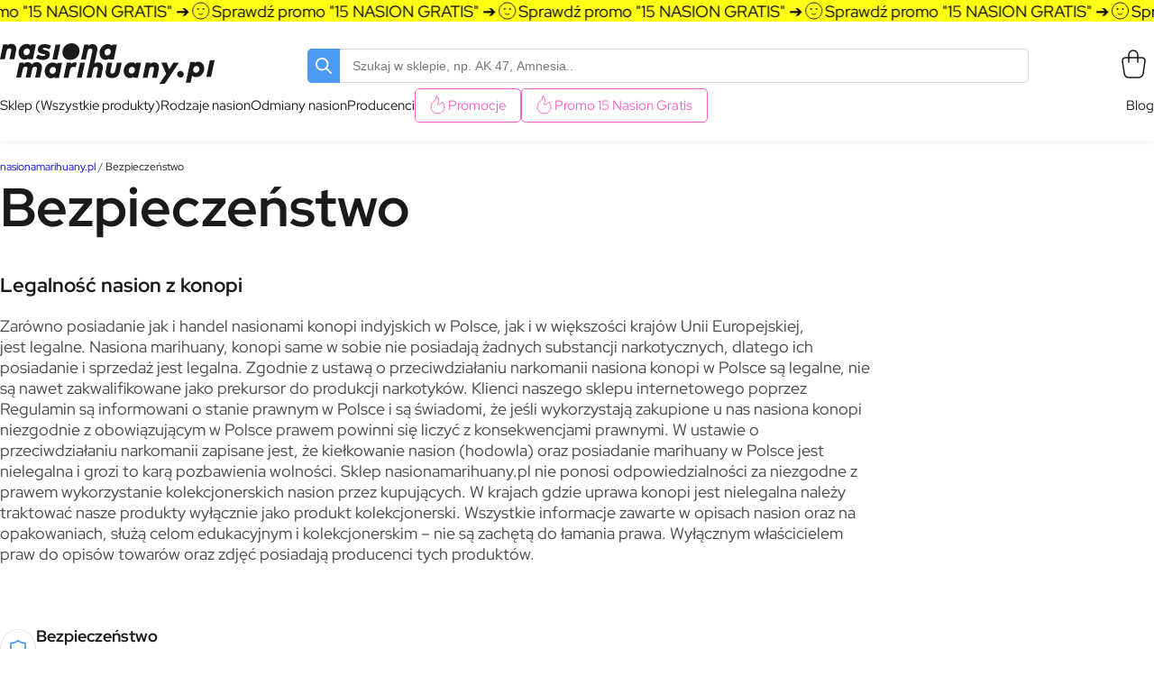

--- FILE ---
content_type: text/html; charset=UTF-8
request_url: https://nasionamarihuany.pl/bezpieczenstwo/
body_size: 87075
content:
<!DOCTYPE html><html lang="pl-PL"><head ><meta charset="UTF-8" /><meta name="viewport" content="width=device-width, initial-scale=1" /><meta name='robots' content='index, follow, max-image-preview:large, max-snippet:-1, max-video-preview:-1' /><style>img:is([sizes="auto" i],[sizes^="auto," i]){contain-intrinsic-size:3000px 1500px}</style> <script data-cfasync="false" data-pagespeed-no-defer>var gtm4wp_datalayer_name="dataLayer";var dataLayer=dataLayer||[];</script> <noscript><link rel="stylesheet" href="https://nasionamarihuany.pl/app/themes/nasionamarihuany/dist/css/build/main.min.b886c795aab6c6f61801.css"></noscript><title>Bezpieczeństwo - NasionaMarihuany.pl</title><link rel="canonical" href="https://nasionamarihuany.pl/bezpieczenstwo/" /><meta property="og:locale" content="pl_PL" /><meta property="og:type" content="article" /><meta property="og:title" content="Bezpieczeństwo" /><meta property="og:url" content="https://nasionamarihuany.pl/bezpieczenstwo/" /><meta property="og:site_name" content="NasionaMarihuany.pl" /><meta property="article:modified_time" content="2025-05-10T12:06:13+00:00" /><meta name="twitter:card" content="summary_large_image" /><style media="all">@charset "UTF-8";@font-face{font-display:swap;font-family:RedHatDisplay;font-style:normal;font-weight:400 700;src:url(//nasionamarihuany.pl/app/themes/nasionamarihuany/dist/css/build/../../../dist/css/build/font/RedHatDisplay-VariableFont_wght.ttf) format("truetype-variations")}:where(:not(html,iframe,canvas,img,svg,video,audio):not(svg *,symbol *)){all:unset;display:revert}*,:after,:before{box-sizing:border-box;margin:0;padding:0}a,button{cursor:revert}menu,ol:not(.wp-block-list),ul:not(.wp-block-list){list-style:none}img{max-width:100%}table{border-collapse:collapse}input,textarea{-webkit-user-select:auto}textarea{white-space:revert}meter{-webkit-appearance:revert;appearance:revert}::placeholder{color:unset}:where([hidden]){display:none}:where([contenteditable]:not([contenteditable=false])){-moz-user-modify:read-write;-webkit-user-modify:read-write;-webkit-line-break:after-white-space;overflow-wrap:break-word;-webkit-user-select:auto}:where([draggable=true]){-webkit-user-drag:element}a{text-decoration:none}body b,body button,body div,body input,body label,body legend,body li,body option,body p,body select,body textarea{color:rgba(26,26,26,.8);font-family:RedHatDisplay,sans-serif;font-size:14px;font-weight:400}@media only screen and (min-width:1200px){body b,body button,body div,body input,body label,body legend,body li,body option,body p,body select,body textarea{font-size:18px}}body h1,body h2,body h3,body h4,body h5,body h6{color:#1a1a1a;font-family:RedHatDisplay,sans-serif;font-weight:700;line-height:1.2}body .includes_tax{display:none}.count{color:#9f9f9f;display:inline-block;float:unset!important;font-size:25px;font-weight:700;line-height:1.2}html{margin:0!important;overflow-x:hidden;padding:0!important;scroll-behavior:smooth}body{background-color:#fff;font-family:RedHatDisplay,sans-serif;height:100%;margin:0;margin-inline:auto;min-height:100vh;padding:0;width:100%}.site-container-relative .site-container,body{position:relative}video{height:auto;width:100%}.otgs-development-site-front-end,.post-edit-link,.sidebar-primary{display:none}.site-inner{overflow-x:hidden}#breadcrumbs{margin-inline:auto;margin-top:8px;padding-inline:15px;width:100%}@media only screen and (min-width:1200px){#breadcrumbs{margin-top:15px;max-width:1518px;padding-inline:24px}}#breadcrumbs *{font-size:12px;font-weight:400;line-height:1.2}#breadcrumbs .breadcrumb_last{color:#1a1a1a}.woocommerce-error,.woocommerce-info,.woocommerce-message{background-color:#f7f7f7!important}.cmplz-message>p{font-size:unset}.ilabs-button{background-color:#4c9bf2;border:2px solid #4c9bf2;border-radius:5px;color:#fff;display:grid;font-family:RedHatDisplay,sans-serif;font-size:14px;font-weight:700;line-height:1.2;padding-block:12px 14px;place-items:center;text-align:center;width:100%}@media only screen and (min-width:1200px){.ilabs-button{cursor:pointer;font-size:16px;padding-block:17px 19px;padding-inline:40px;width:max-content}}.ilabs-button:hover{background-color:#2675cc;border-color:#2675cc}.nm-popup{align-items:center;background-color:rgba(0,0,0,.8);display:none;height:100%;justify-content:center;left:0;position:fixed;top:0;width:100%;z-index:7400}.nm-popup--active{display:flex}.nm-popup__overflow{background-color:rgba(26,26,26,.4);height:100%;left:0;position:absolute;top:0;width:100%;z-index:-1}.nm-popup__container{background-color:#fff;bottom:0;left:0;position:absolute;text-align:center;width:100%}@media only screen and (min-width:1200px){.nm-popup__container{height:max-content;left:50%;top:50%;transform:translate(-50%,-50%);width:968px}}.nm-popup__logo-wrapper{border-bottom:1px solid rgba(0,0,0,.1);display:grid;margin-bottom:20px;padding:30px 15px 20px;place-items:center}@media only screen and (min-width:1200px){.nm-popup__logo-wrapper{margin-bottom:50px;padding:35px 15px 25px}}.nm-popup__logo-wrapper>a>img{max-width:153px}@media only screen and (min-width:1200px){.nm-popup__logo-wrapper>a>img{max-width:191px}}.nm-popup__heading{font-size:25px;font-weight:700;line-height:1.2;margin-bottom:35px;margin-inline:auto;max-width:207px;text-align:center}@media only screen and (min-width:1200px){.nm-popup__heading{font-size:45px;margin-bottom:50px;max-width:unset}}.nm-popup__heading>span{color:#4c9bf2}.nm-popup__text{color:#1a1a1a;font-size:18px;line-height:1.2;margin-inline:auto;max-width:207px;padding:0 15px 20px;text-align:center}@media only screen and (min-width:1200px){.nm-popup__text{font-size:22px;max-width:unset;padding:0 15px 15px}}.nm-popup__buttons-wrapper{display:flex;gap:10px;justify-content:center;margin-inline:auto;padding:0 15px 30px}@media only screen and (min-width:1200px){.nm-popup__buttons-wrapper{gap:31px;padding:0 15px 50px}}.nm-popup__button{max-width:184px;width:100%}.nm-popup__button--outline{background-color:transparent;border-color:#4c9bf2;color:#4c9bf2}.nm-popup__button--outline:hover{background-color:#2675cc;color:#fff}.footer{background-color:#251624;padding-block:50px 30px}@media only screen and (min-width:1200px){.footer{padding-block:115px 45px}}.footer--cart{padding-top:0}@media only screen and (min-width:1200px){.footer--cart{padding-block:115px 45px}}.footer--cart .footer__newsletter-form{display:none}@media only screen and (min-width:1200px){.footer--cart .footer__newsletter-form{display:grid;visibility:hidden}}.footer--checkout{background-color:#fff}.footer--checkout .footer__container{display:flex;flex-direction:column-reverse;gap:30px}@media only screen and (min-width:1200px){.footer--checkout .footer__container{align-items:center;flex-direction:row;justify-content:space-between}}.footer--checkout .footer__checkout-menu{align-items:center;display:flex;justify-content:space-between}@media only screen and (min-width:768px){.footer--checkout .footer__checkout-menu{gap:40px;justify-content:flex-start}}.footer--checkout .footer__checkout-menu *{color:#1a1a1a;font-size:14px;font-weight:500;line-height:1.2}@media only screen and (min-width:1200px){.footer--checkout .footer__checkout-menu *{font-size:16px}}.footer--checkout .footer__checkout-copyright{color:rgba(26,26,26,.7);font-size:12px;font-weight:400;line-height:1.2;text-transform:uppercase}.footer *{color:#fff}.footer__container{margin-inline:auto;padding-inline:15px;width:100%}@media only screen and (min-width:1200px){.footer__container{display:grid;grid-template-areas:"logo menu-container newsletter-form" "bottom bottom bottom";max-width:1518px;padding-inline:24px}}.footer__newsletter-form{display:flex;flex-direction:column;gap:12px;grid-area:newsletter-form;max-width:595px;padding-bottom:35px;position:relative}@media only screen and (min-width:1200px){.footer__newsletter-form{column-gap:16px;display:grid;flex:1;grid-template-areas:"newsletter-heading newsletter-heading" "newsletter-input newsletter-button" "newsletter-checkbox-wrapper newsletter-checkbox-wrapper" "newsletter-checkbox-privacy-wrapper newsletter-checkbox-privacy-wrapper";margin-left:auto;max-width:495px;padding-bottom:unset;position:relative;row-gap:20px;top:-10px}}@media only screen and (min-width:1600px){.footer__newsletter-form{max-width:595px}}.footer__newsletter-form:before{background-color:hsla(0,0%,100%,.1);bottom:0;content:"";height:1px;left:-15px;position:absolute;width:100vw}@media only screen and (min-width:1200px){.footer__newsletter-form:before{display:none}}.footer__newsletter-heading{font-size:25px;font-weight:700;line-height:1.2}@media only screen and (min-width:1200px){.footer__newsletter-heading{font-size:30px;grid-area:newsletter-heading;max-width:534px}}@media only screen and (min-width:1440px){.footer__newsletter-heading{font-size:45px}}.footer__newsletter-heading *{font-size:25px;font-weight:700;line-height:1.2}@media only screen and (min-width:1200px){.footer__newsletter-heading *{font-size:35px}}@media only screen and (min-width:1440px){.footer__newsletter-heading *{font-size:45px}}.footer__newsletter-heading strong{color:#4c9bf2}.footer input[type=email].footer__newsletter-input{background-color:#fff!important;border-radius:5px!important;color:#1a1a1a!important;font-size:14px!important;line-height:1.2!important;padding:13px 20px!important}@media only screen and (min-width:1200px){.footer input[type=email].footer__newsletter-input{flex:1;font-size:16px!important;grid-area:newsletter-input;padding:10px 20px!important;width:295px!important}}@media only screen and (min-width:1440px){.footer input[type=email].footer__newsletter-input{padding:19px 25px!important}}@media only screen and (min-width:1600px){.footer input[type=email].footer__newsletter-input{width:395px!important}}.footer input[type=email].footer__newsletter-input::placeholder{color:#1a1a1a}.footer__newsletter-checkbox-wrapper{display:flex;gap:15px}@media only screen and (min-width:1200px){.footer__newsletter-checkbox-wrapper{grid-area:newsletter-checkbox-wrapper}}.footer__newsletter-checkbox-privacy-wrapper{display:flex;gap:15px}@media only screen and (min-width:1200px){.footer__newsletter-checkbox-privacy-wrapper{grid-area:newsletter-checkbox-privacy-wrapper}}.footer input[type=checkbox].footer__newsletter-checkbox{border:1px solid #f95fc4!important;flex:1;height:16px!important;max-width:16px!important}.footer input[type=checkbox].footer__newsletter-checkbox:checked{background-color:#f95fc4!important;position:relative}.footer input[type=checkbox].footer__newsletter-checkbox:checked:after{align-items:center;content:url("data:image/svg+xml;charset=utf-8,%3Csvg xmlns='http://www.w3.org/2000/svg' width='10' height='10'%3E%3Cpath d='M1.5 5.5 4 8l4.5-6' stroke='%23fff' stroke-width='2' fill='none' stroke-linecap='round' stroke-linejoin='round'/%3E%3C/svg%3E");display:flex;height:10px;justify-content:center;left:50%;position:absolute;top:40%;transform:translate(-50%,-50%);width:8px}.footer input[type=checkbox].footer__newsletter-checkbox:hover{cursor:pointer}.footer__newsletter-checkbox-text{color:#fff!important;flex:1;font-size:12px!important;grid-area:unset!important;line-height:1.2!important;margin:0!important}.footer__newsletter-checkbox-text a{font-weight:700}.footer__newsletter-checkbox-text a:hover{color:#4c9bf2;cursor:pointer}@media only screen and (min-width:1200px){.footer__newsletter-button{grid-area:newsletter-button;padding-block:10px;padding-inline:55px}}@media only screen and (min-width:1440px){.footer__newsletter-button{padding-block:17px 19px;padding-inline:55px}}.footer__logo{grid-area:logo;padding-block:35px 30px}@media only screen and (min-width:1200px){.footer__logo{flex:1;padding-block:unset;padding-right:71px;width:max-content}}.footer__menu-container{display:flex;gap:65px;grid-area:menu-container;padding-bottom:35px}@media only screen and (min-width:1200px){.footer__menu-container{flex:1;gap:130px;max-width:410px;padding-bottom:unset}}.footer__menu-heading{color:hsla(0,0%,100%,.7);font-size:14px;font-weight:700;line-height:1.2;margin-bottom:20px}@media only screen and (min-width:1200px){.footer__menu-heading{font-size:16px}}.footer__menu{display:flex;flex-direction:column;gap:30px}.footer__menu *{font-size:14px;font-weight:700;line-height:1.2}@media only screen and (min-width:1200px){.footer__menu *{font-size:16px}}.footer__menu a:hover{color:#2675cc}.footer__bottom{grid-area:bottom}@media only screen and (min-width:1200px){.footer__bottom{display:flex;margin-top:130px;padding-top:44px;position:relative}.footer__bottom:before{background-color:hsla(0,0%,100%,.1);content:"";height:1px;left:-24px;position:absolute;top:0;width:100vw}}@media only screen and (min-width:1600px){.footer__bottom:before{left:calc(744px - 50vw)}}.footer__social-wrapper{display:flex;gap:70px;padding-block:30px;position:relative}@media only screen and (min-width:1200px){.footer__social-wrapper{flex:1;max-width:410px;padding-block:0;width:100%}}.footer__social-wrapper:after,.footer__social-wrapper:before{background-color:hsla(0,0%,100%,.1);content:"";height:1px;left:-15px;position:absolute;top:0;width:100vw}@media only screen and (min-width:1200px){.footer__social-wrapper:after,.footer__social-wrapper:before{display:none}}.footer__social-wrapper:after{bottom:0;left:-15px;top:unset}@media only screen and (min-width:1200px){.footer__social-wrapper:after{bottom:unset;display:block;height:126px;left:unset;right:0;top:-44px;width:1px}}.footer__social-link{align-items:center;display:flex;gap:12px}.footer__social-link:hover .footer__social-link-text{color:#2675cc}.footer__social-link-text{font-size:14px;font-weight:700;line-height:1.2}.footer__bottom-right-side{display:flex;flex-direction:column;gap:30px}@media only screen and (min-width:1200px){.footer__bottom-right-side{align-items:center;flex:1;flex-direction:row-reverse;width:100%}}.footer__bottom-icons{display:flex;gap:6px;justify-content:flex-start;padding-top:35px}@media only screen and (min-width:1200px){.footer__bottom-icons{padding-top:0}}.footer__icon-wrapper{background-color:#fff;border-radius:5px;display:grid;flex:1 0 0;height:34px;max-width:80px;min-width:0;padding:2px;place-items:center;width:100%}@media only screen and (min-width:1200px){.footer__icon-wrapper{height:37px;width:67px}}.footer__bottom-copyright{color:hsla(0,0%,100%,.7);font-size:12px;line-height:1.2;text-transform:uppercase}@media only screen and (min-width:1200px){.footer__bottom-copyright{font-size:15px;margin-right:auto;padding-left:98px}}.footer__newsletter-notification{align-items:center;border-radius:5px;box-shadow:none;color:#fff;display:flex;font-size:14px;font-weight:500;gap:10px;margin-bottom:0;margin-top:8px;max-width:100%;min-width:0;opacity:1;padding:12px 16px;pointer-events:auto;position:static;transform:none;transition:none}.footer__newsletter-notification--success{background:#4c9bf2;border-left:4px solid #1c80ef}.footer__newsletter-notification--error{background:#e74c3c;border-left:4px solid #d62c1a}.footer__newsletter-notification-message{flex:1;word-break:break-word}.footer__newsletter-notification-close{cursor:pointer;height:16px;opacity:.7;position:static;transition:opacity .2s;width:16px}.footer__newsletter-notification-close:hover{opacity:1}.footer__newsletter-notification-close:after,.footer__newsletter-notification-close:before{background:#fff;border-radius:2px;content:"";height:14px;left:7px;position:absolute;top:1px;width:2px}.footer__newsletter-notification-close:before{transform:rotate(45deg)}.footer__newsletter-notification-close:after{transform:rotate(-45deg)}bi.navigation-container{background-color:#fff;position:sticky;top:0;z-index:7200}.navigation{box-shadow:0 4px 4px 0 rgba(0,0,0,.03);position:relative;z-index:7200}.navigation--without-border-bottom{box-shadow:none}.navigation__mobile{display:none}.navigation__mobile--active{background-color:#fff;display:flex;flex-direction:column;height:100vh;left:0;padding:15px 15px 25px;position:fixed;top:0;width:100%;z-index:7210}.navigation__mobile--active .navigation__mobile-close{display:flex;flex:1;margin-left:auto;max-height:16px}.navigation__mobile--active .navigation__mobile-menu-wrapper{display:flex;flex:1;flex-direction:column;height:100%;justify-content:space-between}.navigation__mobile--active .navigation__mobile-menu{display:flex;flex-direction:column;margin-top:20px}.navigation__mobile--active .navigation__mobile-menu .menu-item-has-children>a{align-items:center;display:flex;gap:10px;justify-content:space-between;padding-block:unset}.navigation__mobile--active .navigation__mobile-menu .menu-item-has-children>a>.dropdown-title{flex:1;padding-block:18px 21px}.navigation__mobile--active .navigation__mobile-menu .menu-item-has-children>a>.arrow-wrapper{display:flex;flex:1;justify-content:flex-end;padding-block:18px 21px}.navigation__mobile--active .navigation__mobile-menu>li.menu-item-sale>a{color:#f95fc4}.navigation__mobile--active .navigation__mobile-menu>li>a{border-bottom:1px solid rgba(0,0,0,.1);color:#1a1a1a;display:flex;font-size:15px;font-weight:700;height:100%;line-height:1.2;padding-block:18px 21px;width:100%}.navigation__mobile--active .navigation__mobile-menu .first-level-sub-menu{display:none}.navigation__mobile--active .navigation__mobile-menu .first-level-sub-menu.active{background:#fff;display:block;height:100vh;left:0;overflow:auto;padding:15px;position:fixed;top:0;width:100%;z-index:1}.navigation__mobile--active .navigation__mobile-menu .first-level-sub-menu>li:nth-child(2){margin-top:50px}.navigation__mobile--active .navigation__mobile-menu .first-level-sub-menu>li.submenu-title{background:#fff;height:50px;margin-bottom:28px;position:fixed;top:0;width:100%}.navigation__mobile--active .navigation__mobile-menu .first-level-sub-menu>li.submenu-title>a{align-items:center;border:none;display:flex;flex-direction:row-reverse;gap:23px;justify-content:flex-end;margin:0;padding:0;width:max-content}.navigation__mobile--active .navigation__mobile-menu .first-level-sub-menu>li.submenu-title>a>span{font-size:15px;font-weight:700;line-height:1.2}.navigation__mobile--active .navigation__mobile-menu .first-level-sub-menu>li.submenu-title>a>img{transform:rotate(180deg)}.navigation__mobile--active .navigation__mobile-menu .first-level-sub-menu>li>a{align-items:center;border-bottom:1px solid rgba(0,0,0,.1);color:#1a1a1a;display:flex;font-size:15px;gap:12px;height:100%;line-height:1.2;padding-block:17px 9px;width:100%}.navigation__mobile--active .navigation__mobile-menu .first-level-sub-menu>li>a>.navigation__menu-icon-wrapper{background-color:transparent;border-radius:100%;display:grid;height:30px;place-items:center;width:30px}.navigation__mobile--active .navigation__mobile-menu .first-level-sub-menu>li>a>.navigation__menu-icon-wrapper>img{height:30px;width:30px}.navigation__mobile--active .navigation__mobile-menu .first-level-sub-menu>li>a>.navigation__menu-title-wrapper{display:flex;flex-direction:column}.navigation__mobile--active .navigation__mobile-menu .first-level-sub-menu>li>a>.navigation__menu-title-wrapper>*{color:#1a1a1a}.navigation__mobile--active .navigation__mobile-menu .first-level-sub-menu>li>a>.navigation__menu-title-wrapper .navigation__menu-title{font-weight:700}.navigation__mobile--active .navigation__mobile-social-wrapper{align-items:center;display:flex;flex:1;gap:33px;justify-content:center;margin-top:25px;max-height:49px}.navigation__mobile--active .navigation__mobile-social-link{align-items:center;display:flex;gap:10px}.navigation__mobile--active .navigation__mobile-social-link>img{filter:invert(1)}.navigation__mobile--active .navigation__mobile-social-link .navigation__mobile-social-link-text{color:#1a1a1a;font-size:14px;font-weight:700;line-height:1.2}.navigation__mobile--active-submenu .navigation__mobile-close{z-index:2}.navigation__container{display:flex;flex-direction:column;gap:8px}@media only screen and (min-width:1200px){.navigation__container{gap:21px}}.navigation__top{align-items:center;display:flex;justify-content:space-between;padding-top:15px;padding-inline:15px}@media only screen and (min-width:1200px){.navigation__top{margin-inline:auto;padding-inline:15px;padding-top:24px;width:100%}}@media only screen and (min-width:1200px)and (min-width:1200px){.navigation__top{max-width:1518px;padding-inline:24px}}.navigation__right-side{align-items:center;display:flex;gap:30px}@media only screen and (min-width:1200px){.navigation__right-side{flex:1;max-width:36px}}.navigation__cart-wrapper{position:relative}.navigation__cart-count{background-color:#f95fc4;border-radius:100%;color:#fff;font-size:12px;font-weight:500;min-width:19px;padding:1px 5px 2px;position:absolute;right:-9px;text-align:center;top:50%;transform:translateY(-50%)}.navigation__hamburger{display:grid;height:100%;place-content:center}@media only screen and (min-width:1200px){.navigation__hamburger{display:none}}.navigation__logo{max-width:153px}@media only screen and (min-width:1200px){.navigation__logo{flex:1;max-width:238px}}.navigation__bottom{padding-bottom:6px;padding-inline:15px}@media only screen and (min-width:1200px){.navigation__bottom{margin-inline:auto;padding-inline:15px;padding-bottom:20px;width:100%}}@media only screen and (min-width:1200px)and (min-width:1200px){.navigation__bottom{max-width:1518px;padding-inline:24px}}@media only screen and (min-width:1200px){.navigation__search-wrapper--mobile{display:none}}.navigation__search-wrapper--desktop{display:none}@media only screen and (min-width:1200px){.navigation__search-wrapper--desktop{display:block;flex:1;max-width:844px}.navigation__search-wrapper--desktop .siq-expandwdgt>input{padding-left:25px!important}.navigation__search-wrapper--desktop .siq-expandwdgt-icon{background-color:#4c9bf2!important;color:#fff!important;left:unset!important;right:0!important}}.navigation__search-wrapper .dgwt-wcas-sf-wrapp{padding:0}.navigation__search-wrapper .dgwt-wcas-style-pirx .dgwt-wcas-sf-wrapp input[type=search].dgwt-wcas-search-input{background-color:#fff!important;border:1px solid rgba(26,26,26,.18)!important;border-radius:5px!important;color:#1a1a1a!important;font-size:14px!important;line-height:1.2!important;padding:10px 15px 10px 49px!important}.navigation__search-wrapper .dgwt-wcas-style-pirx .dgwt-wcas-sf-wrapp button.dgwt-wcas-search-submit{left:8px!important;top:50%!important;transform:translateY(-50%)!important}.navigation__menu-wrapper{display:none}@media only screen and (min-width:1200px){.navigation__menu-wrapper{align-items:center;display:flex;justify-content:space-between;position:relative}.navigation__menu{display:flex;gap:35px}.navigation__menu--left{align-items:center;display:flex}.navigation__menu--left>li.menu-item-sale>a{align-items:center;border:1px solid #f95fc4;border-radius:5px;color:#f95fc4;display:flex;gap:5px;padding:6px 16px;position:relative}}.navigation__menu--left>li.menu-item-sale>a:hover{background-color:#f95fc4;color:#fff}.navigation__menu--left>li.menu-item-sale>a:hover:before{filter:brightness(0) saturate(100%) invert(100%) sepia(0) saturate(0) hue-rotate(93deg) brightness(103%) contrast(103%)}@media only screen and (min-width:1200px){.navigation__menu--left>li.menu-item-sale>a:before{content:url(//nasionamarihuany.pl/app/themes/nasionamarihuany/dist/css/build/../../../dist/css/build/img/flame.svg);height:24px;width:20px}}.navigation__menu--left>li.menu-item-sale>a>a{color:#f95fc4;font-size:15px;font-weight:500}@media only screen and (min-width:1200px){.navigation__menu *{color:#1a1a1a;font-size:15px;line-height:1.2}}.navigation__menu>.menu-item:hover{cursor:pointer}.navigation__menu>.menu-item:hover>a{color:#4c9bf2}.navigation__menu .menu-item-has-children:hover .first-level-sub-menu{background-color:#fff;border:1px solid rgba(26,26,26,.18);border-radius:5px;display:grid;filter:drop-shadow(0 0 20px rgba(0,0,0,.09));grid-template-columns:repeat(3,1fr);justify-content:space-between;left:0;max-height:430px;overflow:auto;padding:25px 43px;position:absolute;row-gap:10px;scrollbar-color:#1a1a1a #d1d1d1;scrollbar-width:thin;top:58px;width:100%;z-index:1}.navigation__menu .menu-item-has-children:hover .first-level-sub-menu::-webkit-scrollbar{width:8px}.navigation__menu .menu-item-has-children:hover .first-level-sub-menu::-webkit-scrollbar-track{background:#fff;border-radius:4px}.navigation__menu .menu-item-has-children:hover .first-level-sub-menu::-webkit-scrollbar-thumb{background-color:#1a1a1a;border:2px solid #d1d1d1;border-radius:4px}.navigation__menu .menu-item-has-children:hover .first-level-sub-menu>li>a{align-items:center;border-bottom:1px solid rgba(0,0,0,.1);color:#1a1a1a;display:flex;font-size:16px;gap:17px;height:100%;line-height:1.2;max-width:300px;padding-bottom:10px;width:100%}.navigation__menu .menu-item-has-children:hover .first-level-sub-menu>li>a>.navigation__menu-icon-wrapper{display:grid;height:30px;place-items:center;width:30px}.navigation__menu .menu-item-has-children:hover .first-level-sub-menu>li>a>.navigation__menu-icon-wrapper>img{height:30px;width:30px}.navigation__menu .menu-item-has-children:hover .first-level-sub-menu>li>a>.navigation__menu-title-wrapper{display:flex;flex-direction:column}.navigation__menu .menu-item-has-children:hover .first-level-sub-menu>li>a>.navigation__menu-title-wrapper>*{color:#1a1a1a}.navigation__menu .menu-item-has-children:hover .first-level-sub-menu>li>a>.navigation__menu-title-wrapper .navigation__menu-title{font-weight:700}.navigation__menu .menu-item-has-children:hover .submenu-title{display:none}.navigation__menu .menu-item-has-children:hover .dropdown-title{color:#4c9bf2;position:relative}.navigation__menu .menu-item-has-children:hover .dropdown-title:after{background-color:transparent;content:"";height:100px;left:0;position:absolute;top:0;width:100%}.navigation__menu .arrow-wrapper,.navigation__menu .first-level-sub-menu{display:none}@keyframes marquee{0%{transform:translateX(0)}to{transform:translateX(-100%)}}.text-above-nav{background-color:rgba(26,26,26,.03)}.text-above-nav__container{padding-block:6px;padding-inline:15px}@media only screen and (min-width:768px){.text-above-nav__container{display:flex;overflow:hidden;padding-block:16px;padding-inline:0;width:100%}}.text-above-nav__item{align-items:center;display:flex;gap:15px;justify-content:center;margin-inline:auto;max-width:400px}.text-above-nav__item:not(:first-of-type){display:none}@media only screen and (min-width:768px){.text-above-nav__item:not(:first-of-type){display:flex}.text-above-nav__item--mobile-only{display:none}}.text-above-nav__item--desktop-only{display:none}@media only screen and (min-width:768px){.text-above-nav__item--desktop-only{display:flex}.text-above-nav__item{animation:marquee 10s linear infinite;flex-shrink:0;gap:25px;justify-content:unset;max-width:unset;padding-inline:20px;position:relative;white-space:nowrap;width:max-content;will-change:transform}}.text-above-nav__item *{color:#1a1a1a;font-size:14px;line-height:1.2}@media only screen and (min-width:1200px){.text-above-nav__item *{font-size:18px}}.text-above-nav__item a{text-decoration:none}.woocommerce-info,.woocommerce-message{border-top-color:#4c9bf2;color:#1a1a1a}.woocommerce-info a,.woocommerce-message a{text-decoration:underline}.woocommerce-info:before,.woocommerce-message:before{color:#4c9bf2}.woocommerce-info .button,.woocommerce-message .button{background-color:#4c9bf2!important;border-radius:5px!important;color:#fff!important;font-size:14px!important;margin-top:10px!important}@media only screen and (min-width:1200px){.woocommerce-info .button,.woocommerce-message .button{font-size:16px!important;margin-top:0!important}}.woocommerce-info .button:hover,.woocommerce-message .button:hover{background-color:#2675cc!important;color:#fff!important}@media only screen and (min-width:1200px){.filter-button-wrapper--mobile-only{display:none}}.filter-button{align-items:center;border:1px solid rgba(26,26,26,.18);border-radius:5px;color:#1a1a1a;display:flex;font-size:15px;font-weight:500;gap:10px;line-height:1.2;padding:10px 15px}@media only screen and (min-width:1200px){.custom-shop-ordering{position:relative}}.custom-shop-ordering__button{align-items:center;border:1px solid rgba(26,26,26,.18);border-radius:5px;display:flex;gap:8px;padding:10px 15px}@media only screen and (min-width:1200px){.custom-shop-ordering__button{cursor:pointer;width:100%}}.custom-shop-ordering__button-arrow,.custom-shop-ordering__button-icon{align-items:center;display:flex;justify-content:center}.custom-shop-ordering__button-icon{height:20px;width:20px}@media only screen and (min-width:1200px){.custom-shop-ordering__button-icon{height:26px;width:26px}}.custom-shop-ordering__button-text{color:#1a1a1a;font-size:15px;font-weight:500;line-height:1.2;padding-left:2px}@media only screen and (min-width:1200px){.custom-shop-ordering__button-text{font-size:18px}}.custom-shop-ordering__button-arrow{height:8px;width:12px}@media only screen and (min-width:1200px){.custom-shop-ordering__button-arrow{margin-left:auto}}.custom-shop-ordering__dropdown{display:none}.custom-shop-ordering__dropdown--active{background-color:#fff;bottom:0;display:flex;flex-direction:column;left:0;padding:22px 15px 20px;position:fixed;width:100%;z-index:7221}@media only screen and (min-width:1200px){.custom-shop-ordering__dropdown--active{border:1px solid rgba(26,26,26,.18);border-radius:5px;filter:drop-shadow(0 0 20px rgba(0,0,0,.018));height:max-content;left:0;padding:0;position:absolute;top:50px;width:100%}}.custom-shop-ordering__mobile-header{display:flex;justify-content:space-between;margin-bottom:25px}@media only screen and (min-width:1200px){.custom-shop-ordering__mobile-header{display:none}}.custom-shop-ordering__dropdown-heading{color:#1a1a1a;font-size:15px;font-weight:700;line-height:1.2}.custom-shop-ordering__dropdown-item{border-top:1px solid rgba(0,0,0,.1);color:#1a1a1a;font-size:15px;line-height:1.2;padding:14px 14px 14px 31px;position:relative}@media only screen and (min-width:1200px){.custom-shop-ordering__dropdown-item{font-size:16px;padding:10px 10px 10px 46px}.custom-shop-ordering__dropdown-item:hover{cursor:pointer}.custom-shop-ordering__dropdown-item:hover:before{border:4px solid #f95fc4;border-radius:100%;content:"";height:16px;left:15px;position:absolute;top:50%;transform:translateY(-50%);width:16px;z-index:1}}.custom-shop-ordering__dropdown-item--active:before{border:4px solid #f95fc4;border-radius:100%;content:"";height:16px;left:0;position:absolute;top:50%;transform:translateY(-50%);width:16px;z-index:1}@media only screen and (min-width:1200px){.custom-shop-ordering__dropdown-item--active:before{left:15px}.custom-shop-ordering__dropdown-item:first-child{border-top:none}}.custom-shop-ordering__dropdown-item:last-child{border-bottom:1px solid rgba(0,0,0,.1)}@media only screen and (min-width:1200px){.custom-shop-ordering__dropdown-item:last-child{border-bottom:none}}.custom-shop-ordering__dropdown-item:after{border:1px solid rgba(26,26,26,.4);border-radius:100%;content:"";height:16px;left:0;position:absolute;top:50%;transform:translateY(-50%);width:16px}@media only screen and (min-width:1200px){.custom-shop-ordering__dropdown-item:after{left:15px}}.custom-shop-ordering__overlay{background-color:rgba(26,26,26,.4);display:none;height:100%;left:0;position:fixed;top:0;width:100%;z-index:7221}.custom-shop-ordering__overlay--active{display:block}@media only screen and (min-width:1200px){.custom-shop-ordering__overlay--active{display:none}}.custom-shop-ordering__mobile-button{margin-top:20px}@media only screen and (min-width:1200px){.custom-shop-ordering__mobile-button{display:none}}.information-page-menu{padding-inline:15px}@media only screen and (min-width:1200px){.information-page-menu{max-width:344px;padding-inline:unset;width:100%}}.information-page-menu__heading{font-size:35px;font-weight:700;line-height:1.1;margin-bottom:30px}@media only screen and (min-width:1200px){.information-page-menu__heading{font-size:60px;line-height:1.2;margin-bottom:35px}}.information-page-menu__menu{display:flex;flex-direction:column;gap:8px;margin-bottom:30px}@media only screen and (min-width:1200px){.information-page-menu__menu{gap:10px;margin-bottom:unset}}.information-page-menu__menu>li>a{border:1px solid rgba(0,0,0,.1);border-radius:5px;color:rgba(26,26,26,.8);display:grid;font-size:14px;font-weight:700;height:100%;line-height:1.2;max-height:43px;padding:13px;place-items:center;width:100%}@media only screen and (min-width:1200px){.information-page-menu__menu>li>a{font-size:16px;max-height:56px;max-width:344px;padding-block:19px}}.information-page-menu__menu>li.current-menu-item>a{background-color:#4c9bf2;border-color:#4c9bf2;color:#fff}.information-page-menu__menu>li>li{display:none}.popup-newsletter--active .popup-newsletter__newsletter-form-wrapper,.popup-newsletter--active .popup-newsletter__overlay{display:block}.popup-newsletter__overlay{background-color:rgba(0,0,0,.5);cursor:pointer;display:none;height:100%;left:0;position:fixed;top:0;width:100%;z-index:7380}.popup-newsletter__newsletter-form-wrapper{background-color:#fff;bottom:0;display:none;height:max-content;left:0;padding:55px 15px 30px;position:fixed;z-index:7390}@media only screen and (min-width:1200px){.popup-newsletter__newsletter-form-wrapper{left:50%;padding:68px 100px;top:50%;transform:translate(-50%,-50%)}}.popup-newsletter__close{cursor:pointer;position:absolute;right:15px;top:16px}@media only screen and (min-width:1200px){.popup-newsletter__close{right:23px;top:23px}}.popup-newsletter__newsletter-form{display:flex;flex-direction:column;gap:12px;max-width:595px}@media only screen and (min-width:1200px){.popup-newsletter__newsletter-form{column-gap:16px;display:grid;flex:1;grid-template-areas:"newsletter-heading newsletter-heading" "newsletter-input newsletter-button" "newsletter-checkbox-wrapper newsletter-checkbox-wrapper" "newsletter-checkbox-privacy-wrapper newsletter-checkbox-privacy-wrapper";margin-left:auto;max-width:518px;row-gap:20px}}@media only screen and (min-width:1600px){.popup-newsletter__newsletter-form{max-width:595px}}.popup-newsletter__newsletter-form:before{background-color:hsla(0,0%,100%,.1);bottom:0;content:"";height:1px;left:-15px;position:absolute;width:100vw}@media only screen and (min-width:1200px){.popup-newsletter__newsletter-form:before{display:none}}.popup-newsletter__newsletter-heading{font-size:25px;font-weight:700;line-height:1.2}@media only screen and (min-width:1200px){.popup-newsletter__newsletter-heading{font-size:22px;grid-area:newsletter-heading;max-width:464px}}.popup-newsletter__newsletter-heading *{font-size:25px;font-weight:700;line-height:1.2}@media only screen and (min-width:1200px){.popup-newsletter__newsletter-heading *{font-size:22px}}.popup-newsletter__newsletter-heading strong{color:#4c9bf2}.popup-newsletter input[type=email].popup-newsletter__newsletter-input{background-color:#fff!important;border:1px solid rgba(26,26,26,.15)!important;border-radius:5px!important;color:#1a1a1a!important;font-size:14px!important;line-height:1.2!important;padding:13px 20px!important}@media only screen and (min-width:1200px){.popup-newsletter input[type=email].popup-newsletter__newsletter-input{flex:1;font-size:16px!important;grid-area:newsletter-input;padding:10px 20px!important;width:320px!important}}@media only screen and (min-width:1440px){.popup-newsletter input[type=email].popup-newsletter__newsletter-input{padding:19px 25px!important}}@media only screen and (min-width:1600px){.popup-newsletter input[type=email].popup-newsletter__newsletter-input{width:395px!important}}.popup-newsletter input[type=email].popup-newsletter__newsletter-input::placeholder{color:#1a1a1a}.popup-newsletter__newsletter-checkbox-wrapper{display:flex;gap:15px}@media only screen and (min-width:1200px){.popup-newsletter__newsletter-checkbox-wrapper{grid-area:newsletter-checkbox-wrapper}}.popup-newsletter__newsletter-checkbox-privacy-wrapper{display:flex;gap:15px}@media only screen and (min-width:1200px){.popup-newsletter__newsletter-checkbox-privacy-wrapper{grid-area:newsletter-checkbox-privacy-wrapper}}.popup-newsletter input[type=checkbox].popup-newsletter__newsletter-checkbox{border:1px solid #f95fc4!important;flex:1;height:16px!important;max-width:16px!important}.popup-newsletter input[type=checkbox].popup-newsletter__newsletter-checkbox:checked{background-color:#f95fc4!important;position:relative}.popup-newsletter input[type=checkbox].popup-newsletter__newsletter-checkbox:checked:after{align-items:center;content:url("data:image/svg+xml;charset=utf-8,%3Csvg xmlns='http://www.w3.org/2000/svg' width='10' height='10'%3E%3Cpath d='M1.5 5.5 4 8l4.5-6' stroke='%23fff' stroke-width='2' fill='none' stroke-linecap='round' stroke-linejoin='round'/%3E%3C/svg%3E");display:flex;height:10px;justify-content:center;left:50%;position:absolute;top:40%;transform:translate(-50%,-50%);width:8px}.popup-newsletter input[type=checkbox].popup-newsletter__newsletter-checkbox:hover{cursor:pointer}.popup-newsletter__newsletter-checkbox-text{color:#1a1a1a!important;flex:1;font-size:12px!important;grid-area:unset!important;line-height:1.2!important;margin:0!important}.popup-newsletter__newsletter-checkbox-text a{font-weight:700}.popup-newsletter__newsletter-checkbox-text a:hover{color:#4c9bf2;cursor:pointer}@media only screen and (min-width:1200px){.popup-newsletter__newsletter-button{grid-area:newsletter-button;padding-block:10px;padding-inline:55px}}@media only screen and (min-width:1440px){.popup-newsletter__newsletter-button{padding-block:17px 19px;padding-inline:55px}}.popup-newsletter__newsletter-notification{align-items:center;border-radius:5px;box-shadow:none;color:#fff;display:flex;font-size:14px;font-weight:500;gap:10px;margin-bottom:0;margin-top:8px;max-width:100%;min-width:0;opacity:1;padding:12px 16px;pointer-events:auto;position:static;transform:none;transition:none}.popup-newsletter__newsletter-notification--success{background:#4c9bf2;border-left:4px solid #1c80ef}.popup-newsletter__newsletter-notification--error{background:#e74c3c;border-left:4px solid #d62c1a}.popup-newsletter__newsletter-notification-message{color:#fff;flex:1;word-break:break-word}.dgwt-wcas-sp{display:flex;gap:5px}.dgwt-wcas-si,.dgwt-wcas-si>img{height:50px;object-fit:cover!important;width:50px}.dgwt-wcas-si>img{border:unset;border-radius:5px}@media only screen and (min-width:1200px){.dgwt-wcas-preloader{right:-20px!important}}.dgwt-wcas-st-title,.suggestion-nasiona-producent{color:#1a1a1a!important;font-size:15px!important;line-height:1.2!important}.dgwt-wcas-st-title{font-weight:700!important}@media only screen and (min-width:1200px){.dgwt-wcas-suggestions-wrapp{border:1px solid rgba(0,0,0,.1)!important;border-top:unset!important}}.dgwt-wcas-suggestions-wrapp>a{border-bottom:1px solid rgba(0,0,0,.1)!important}@media only screen and (min-width:1200px){.navigation__search-wrapper .dgwt-wcas-style-pirx .dgwt-wcas-sf-wrapp button.dgwt-wcas-search-submit{background:#4c9bf2!important;border-radius:unset!important;border-bottom-left-radius:5px!important;border-top-left-radius:5px!important;height:100%!important;left:0!important;width:36px!important}.navigation__search-wrapper .dgwt-wcas-style-pirx .dgwt-wcas-sf-wrapp button.dgwt-wcas-search-submit>svg>path{fill:#fff!important}}.dgwt-wcas-suggestion{background-color:#fff!important}.dgwt-wcas-st-more{background:#4c9bf2!important;border-radius:5px!important;color:#fff!important;font-size:16px!important;font-weight:700!important;line-height:1.2!important;padding:13px 30px!important;text-transform:none!important}
/*!
 *  Font Awesome 4.7.0 by @davegandy - http://fontawesome.io - @fontawesome
 *  License - http://fontawesome.io/license (Font: SIL OFL 1.1, CSS: MIT License)
 */
@font-face{font-family:'FontAwesome';src:url(//nasionamarihuany.pl/app/plugins/woocommerce-ajax-filters/berocket/assets/css/../fonts/fontawesome-webfont.woff2?v=4.7.0) format('woff2'),url(//nasionamarihuany.pl/app/plugins/woocommerce-ajax-filters/berocket/assets/css/../fonts/fontawesome-webfont.woff?v=4.7.0) format('woff'),url(//nasionamarihuany.pl/app/plugins/woocommerce-ajax-filters/berocket/assets/css/../fonts/fontawesome-webfont.ttf?v=4.7.0) format('truetype');font-weight:400;font-style:normal}.fa{display:inline-block;font:normal normal normal 14px/1 FontAwesome;font-size:inherit;text-rendering:auto;-webkit-font-smoothing:antialiased;-moz-osx-font-smoothing:grayscale}.fa-lg{font-size:1.33333333em;line-height:.75em;vertical-align:-15%}.fa-2x{font-size:2em}.fa-3x{font-size:3em}.fa-4x{font-size:4em}.fa-5x{font-size:5em}.fa-fw{width:1.28571429em;text-align:center}.fa-ul{padding-left:0;margin-left:2.14285714em;list-style-type:none}.fa-ul>li{position:relative}.fa-li{position:absolute;left:-2.14285714em;width:2.14285714em;top:.14285714em;text-align:center}.fa-li.fa-lg{left:-1.85714286em}.fa-border{padding:.2em .25em .15em;border:solid .08em #eee;border-radius:.1em}.fa-pull-left{float:left}.fa-pull-right{float:right}.fa.fa-pull-left{margin-right:.3em}.fa.fa-pull-right{margin-left:.3em}.pull-right{float:right}.pull-left{float:left}.fa.pull-left{margin-right:.3em}.fa.pull-right{margin-left:.3em}.fa-spin{-webkit-animation:fa-spin 2s infinite linear;animation:fa-spin 2s infinite linear}.fa-pulse{-webkit-animation:fa-spin 1s infinite steps(8);animation:fa-spin 1s infinite steps(8)}@-webkit-keyframes fa-spin{0%{-webkit-transform:rotate(0deg);transform:rotate(0deg)}100%{-webkit-transform:rotate(359deg);transform:rotate(359deg)}}@keyframes fa-spin{0%{-webkit-transform:rotate(0deg);transform:rotate(0deg)}100%{-webkit-transform:rotate(359deg);transform:rotate(359deg)}}.fa-rotate-90{-ms-filter:"progid:DXImageTransform.Microsoft.BasicImage(rotation=1)";-webkit-transform:rotate(90deg);-ms-transform:rotate(90deg);transform:rotate(90deg)}.fa-rotate-180{-ms-filter:"progid:DXImageTransform.Microsoft.BasicImage(rotation=2)";-webkit-transform:rotate(180deg);-ms-transform:rotate(180deg);transform:rotate(180deg)}.fa-rotate-270{-ms-filter:"progid:DXImageTransform.Microsoft.BasicImage(rotation=3)";-webkit-transform:rotate(270deg);-ms-transform:rotate(270deg);transform:rotate(270deg)}.fa-flip-horizontal{-ms-filter:"progid:DXImageTransform.Microsoft.BasicImage(rotation=0, mirror=1)";-webkit-transform:scale(-1,1);-ms-transform:scale(-1,1);transform:scale(-1,1)}.fa-flip-vertical{-ms-filter:"progid:DXImageTransform.Microsoft.BasicImage(rotation=2, mirror=1)";-webkit-transform:scale(1,-1);-ms-transform:scale(1,-1);transform:scale(1,-1)}:root .fa-rotate-90,:root .fa-rotate-180,:root .fa-rotate-270,:root .fa-flip-horizontal,:root .fa-flip-vertical{filter:none}.fa-stack{position:relative;display:inline-block;width:2em;height:2em;line-height:2em;vertical-align:middle}.fa-stack-1x,.fa-stack-2x{position:absolute;left:0;width:100%;text-align:center}.fa-stack-1x{line-height:inherit}.fa-stack-2x{font-size:2em}.fa-inverse{color:#fff}.fa-glass:before{content:"\f000"}.fa-music:before{content:"\f001"}.fa-search:before{content:"\f002"}.fa-envelope-o:before{content:"\f003"}.fa-heart:before{content:"\f004"}.fa-star:before{content:"\f005"}.fa-star-o:before{content:"\f006"}.fa-user:before{content:"\f007"}.fa-film:before{content:"\f008"}.fa-th-large:before{content:"\f009"}.fa-th:before{content:"\f00a"}.fa-th-list:before{content:"\f00b"}.fa-check:before{content:"\f00c"}.fa-remove:before,.fa-close:before,.fa-times:before{content:"\f00d"}.fa-search-plus:before{content:"\f00e"}.fa-search-minus:before{content:"\f010"}.fa-power-off:before{content:"\f011"}.fa-signal:before{content:"\f012"}.fa-gear:before,.fa-cog:before{content:"\f013"}.fa-trash-o:before{content:"\f014"}.fa-home:before{content:"\f015"}.fa-file-o:before{content:"\f016"}.fa-clock-o:before{content:"\f017"}.fa-road:before{content:"\f018"}.fa-download:before{content:"\f019"}.fa-arrow-circle-o-down:before{content:"\f01a"}.fa-arrow-circle-o-up:before{content:"\f01b"}.fa-inbox:before{content:"\f01c"}.fa-play-circle-o:before{content:"\f01d"}.fa-rotate-right:before,.fa-repeat:before{content:"\f01e"}.fa-refresh:before{content:"\f021"}.fa-list-alt:before{content:"\f022"}.fa-lock:before{content:"\f023"}.fa-flag:before{content:"\f024"}.fa-headphones:before{content:"\f025"}.fa-volume-off:before{content:"\f026"}.fa-volume-down:before{content:"\f027"}.fa-volume-up:before{content:"\f028"}.fa-qrcode:before{content:"\f029"}.fa-barcode:before{content:"\f02a"}.fa-tag:before{content:"\f02b"}.fa-tags:before{content:"\f02c"}.fa-book:before{content:"\f02d"}.fa-bookmark:before{content:"\f02e"}.fa-print:before{content:"\f02f"}.fa-camera:before{content:"\f030"}.fa-font:before{content:"\f031"}.fa-bold:before{content:"\f032"}.fa-italic:before{content:"\f033"}.fa-text-height:before{content:"\f034"}.fa-text-width:before{content:"\f035"}.fa-align-left:before{content:"\f036"}.fa-align-center:before{content:"\f037"}.fa-align-right:before{content:"\f038"}.fa-align-justify:before{content:"\f039"}.fa-list:before{content:"\f03a"}.fa-dedent:before,.fa-outdent:before{content:"\f03b"}.fa-indent:before{content:"\f03c"}.fa-video-camera:before{content:"\f03d"}.fa-photo:before,.fa-image:before,.fa-picture-o:before{content:"\f03e"}.fa-pencil:before{content:"\f040"}.fa-map-marker:before{content:"\f041"}.fa-adjust:before{content:"\f042"}.fa-tint:before{content:"\f043"}.fa-edit:before,.fa-pencil-square-o:before{content:"\f044"}.fa-share-square-o:before{content:"\f045"}.fa-check-square-o:before{content:"\f046"}.fa-arrows:before{content:"\f047"}.fa-step-backward:before{content:"\f048"}.fa-fast-backward:before{content:"\f049"}.fa-backward:before{content:"\f04a"}.fa-play:before{content:"\f04b"}.fa-pause:before{content:"\f04c"}.fa-stop:before{content:"\f04d"}.fa-forward:before{content:"\f04e"}.fa-fast-forward:before{content:"\f050"}.fa-step-forward:before{content:"\f051"}.fa-eject:before{content:"\f052"}.fa-chevron-left:before{content:"\f053"}.fa-chevron-right:before{content:"\f054"}.fa-plus-circle:before{content:"\f055"}.fa-minus-circle:before{content:"\f056"}.fa-times-circle:before{content:"\f057"}.fa-check-circle:before{content:"\f058"}.fa-question-circle:before{content:"\f059"}.fa-info-circle:before{content:"\f05a"}.fa-crosshairs:before{content:"\f05b"}.fa-times-circle-o:before{content:"\f05c"}.fa-check-circle-o:before{content:"\f05d"}.fa-ban:before{content:"\f05e"}.fa-arrow-left:before{content:"\f060"}.fa-arrow-right:before{content:"\f061"}.fa-arrow-up:before{content:"\f062"}.fa-arrow-down:before{content:"\f063"}.fa-mail-forward:before,.fa-share:before{content:"\f064"}.fa-expand:before{content:"\f065"}.fa-compress:before{content:"\f066"}.fa-plus:before{content:"\f067"}.fa-minus:before{content:"\f068"}.fa-asterisk:before{content:"\f069"}.fa-exclamation-circle:before{content:"\f06a"}.fa-gift:before{content:"\f06b"}.fa-leaf:before{content:"\f06c"}.fa-fire:before{content:"\f06d"}.fa-eye:before{content:"\f06e"}.fa-eye-slash:before{content:"\f070"}.fa-warning:before,.fa-exclamation-triangle:before{content:"\f071"}.fa-plane:before{content:"\f072"}.fa-calendar:before{content:"\f073"}.fa-random:before{content:"\f074"}.fa-comment:before{content:"\f075"}.fa-magnet:before{content:"\f076"}.fa-chevron-up:before{content:"\f077"}.fa-chevron-down:before{content:"\f078"}.fa-retweet:before{content:"\f079"}.fa-shopping-cart:before{content:"\f07a"}.fa-folder:before{content:"\f07b"}.fa-folder-open:before{content:"\f07c"}.fa-arrows-v:before{content:"\f07d"}.fa-arrows-h:before{content:"\f07e"}.fa-bar-chart-o:before,.fa-bar-chart:before{content:"\f080"}.fa-twitter-square:before{content:"\f081"}.fa-facebook-square:before{content:"\f082"}.fa-camera-retro:before{content:"\f083"}.fa-key:before{content:"\f084"}.fa-gears:before,.fa-cogs:before{content:"\f085"}.fa-comments:before{content:"\f086"}.fa-thumbs-o-up:before{content:"\f087"}.fa-thumbs-o-down:before{content:"\f088"}.fa-star-half:before{content:"\f089"}.fa-heart-o:before{content:"\f08a"}.fa-sign-out:before{content:"\f08b"}.fa-linkedin-square:before{content:"\f08c"}.fa-thumb-tack:before{content:"\f08d"}.fa-external-link:before{content:"\f08e"}.fa-sign-in:before{content:"\f090"}.fa-trophy:before{content:"\f091"}.fa-github-square:before{content:"\f092"}.fa-upload:before{content:"\f093"}.fa-lemon-o:before{content:"\f094"}.fa-phone:before{content:"\f095"}.fa-square-o:before{content:"\f096"}.fa-bookmark-o:before{content:"\f097"}.fa-phone-square:before{content:"\f098"}.fa-twitter:before{content:"\f099"}.fa-facebook-f:before,.fa-facebook:before{content:"\f09a"}.fa-github:before{content:"\f09b"}.fa-unlock:before{content:"\f09c"}.fa-credit-card:before{content:"\f09d"}.fa-feed:before,.fa-rss:before{content:"\f09e"}.fa-hdd-o:before{content:"\f0a0"}.fa-bullhorn:before{content:"\f0a1"}.fa-bell:before{content:"\f0f3"}.fa-certificate:before{content:"\f0a3"}.fa-hand-o-right:before{content:"\f0a4"}.fa-hand-o-left:before{content:"\f0a5"}.fa-hand-o-up:before{content:"\f0a6"}.fa-hand-o-down:before{content:"\f0a7"}.fa-arrow-circle-left:before{content:"\f0a8"}.fa-arrow-circle-right:before{content:"\f0a9"}.fa-arrow-circle-up:before{content:"\f0aa"}.fa-arrow-circle-down:before{content:"\f0ab"}.fa-globe:before{content:"\f0ac"}.fa-wrench:before{content:"\f0ad"}.fa-tasks:before{content:"\f0ae"}.fa-filter:before{content:"\f0b0"}.fa-briefcase:before{content:"\f0b1"}.fa-arrows-alt:before{content:"\f0b2"}.fa-group:before,.fa-users:before{content:"\f0c0"}.fa-chain:before,.fa-link:before{content:"\f0c1"}.fa-cloud:before{content:"\f0c2"}.fa-flask:before{content:"\f0c3"}.fa-cut:before,.fa-scissors:before{content:"\f0c4"}.fa-copy:before,.fa-files-o:before{content:"\f0c5"}.fa-paperclip:before{content:"\f0c6"}.fa-save:before,.fa-floppy-o:before{content:"\f0c7"}.fa-square:before{content:"\f0c8"}.fa-navicon:before,.fa-reorder:before,.fa-bars:before{content:"\f0c9"}.fa-list-ul:before{content:"\f0ca"}.fa-list-ol:before{content:"\f0cb"}.fa-strikethrough:before{content:"\f0cc"}.fa-underline:before{content:"\f0cd"}.fa-table:before{content:"\f0ce"}.fa-magic:before{content:"\f0d0"}.fa-truck:before{content:"\f0d1"}.fa-pinterest:before{content:"\f0d2"}.fa-pinterest-square:before{content:"\f0d3"}.fa-google-plus-square:before{content:"\f0d4"}.fa-google-plus:before{content:"\f0d5"}.fa-money:before{content:"\f0d6"}.fa-caret-down:before{content:"\f0d7"}.fa-caret-up:before{content:"\f0d8"}.fa-caret-left:before{content:"\f0d9"}.fa-caret-right:before{content:"\f0da"}.fa-columns:before{content:"\f0db"}.fa-unsorted:before,.fa-sort:before{content:"\f0dc"}.fa-sort-down:before,.fa-sort-desc:before{content:"\f0dd"}.fa-sort-up:before,.fa-sort-asc:before{content:"\f0de"}.fa-envelope:before{content:"\f0e0"}.fa-linkedin:before{content:"\f0e1"}.fa-rotate-left:before,.fa-undo:before{content:"\f0e2"}.fa-legal:before,.fa-gavel:before{content:"\f0e3"}.fa-dashboard:before,.fa-tachometer:before{content:"\f0e4"}.fa-comment-o:before{content:"\f0e5"}.fa-comments-o:before{content:"\f0e6"}.fa-flash:before,.fa-bolt:before{content:"\f0e7"}.fa-sitemap:before{content:"\f0e8"}.fa-umbrella:before{content:"\f0e9"}.fa-paste:before,.fa-clipboard:before{content:"\f0ea"}.fa-lightbulb-o:before{content:"\f0eb"}.fa-exchange:before{content:"\f0ec"}.fa-cloud-download:before{content:"\f0ed"}.fa-cloud-upload:before{content:"\f0ee"}.fa-user-md:before{content:"\f0f0"}.fa-stethoscope:before{content:"\f0f1"}.fa-suitcase:before{content:"\f0f2"}.fa-bell-o:before{content:"\f0a2"}.fa-coffee:before{content:"\f0f4"}.fa-cutlery:before{content:"\f0f5"}.fa-file-text-o:before{content:"\f0f6"}.fa-building-o:before{content:"\f0f7"}.fa-hospital-o:before{content:"\f0f8"}.fa-ambulance:before{content:"\f0f9"}.fa-medkit:before{content:"\f0fa"}.fa-fighter-jet:before{content:"\f0fb"}.fa-beer:before{content:"\f0fc"}.fa-h-square:before{content:"\f0fd"}.fa-plus-square:before{content:"\f0fe"}.fa-angle-double-left:before{content:"\f100"}.fa-angle-double-right:before{content:"\f101"}.fa-angle-double-up:before{content:"\f102"}.fa-angle-double-down:before{content:"\f103"}.fa-angle-left:before{content:"\f104"}.fa-angle-right:before{content:"\f105"}.fa-angle-up:before{content:"\f106"}.fa-angle-down:before{content:"\f107"}.fa-desktop:before{content:"\f108"}.fa-laptop:before{content:"\f109"}.fa-tablet:before{content:"\f10a"}.fa-mobile-phone:before,.fa-mobile:before{content:"\f10b"}.fa-circle-o:before{content:"\f10c"}.fa-quote-left:before{content:"\f10d"}.fa-quote-right:before{content:"\f10e"}.fa-spinner:before{content:"\f110"}.fa-circle:before{content:"\f111"}.fa-mail-reply:before,.fa-reply:before{content:"\f112"}.fa-github-alt:before{content:"\f113"}.fa-folder-o:before{content:"\f114"}.fa-folder-open-o:before{content:"\f115"}.fa-smile-o:before{content:"\f118"}.fa-frown-o:before{content:"\f119"}.fa-meh-o:before{content:"\f11a"}.fa-gamepad:before{content:"\f11b"}.fa-keyboard-o:before{content:"\f11c"}.fa-flag-o:before{content:"\f11d"}.fa-flag-checkered:before{content:"\f11e"}.fa-terminal:before{content:"\f120"}.fa-code:before{content:"\f121"}.fa-mail-reply-all:before,.fa-reply-all:before{content:"\f122"}.fa-star-half-empty:before,.fa-star-half-full:before,.fa-star-half-o:before{content:"\f123"}.fa-location-arrow:before{content:"\f124"}.fa-crop:before{content:"\f125"}.fa-code-fork:before{content:"\f126"}.fa-unlink:before,.fa-chain-broken:before{content:"\f127"}.fa-question:before{content:"\f128"}.fa-info:before{content:"\f129"}.fa-exclamation:before{content:"\f12a"}.fa-superscript:before{content:"\f12b"}.fa-subscript:before{content:"\f12c"}.fa-eraser:before{content:"\f12d"}.fa-puzzle-piece:before{content:"\f12e"}.fa-microphone:before{content:"\f130"}.fa-microphone-slash:before{content:"\f131"}.fa-shield:before{content:"\f132"}.fa-calendar-o:before{content:"\f133"}.fa-fire-extinguisher:before{content:"\f134"}.fa-rocket:before{content:"\f135"}.fa-maxcdn:before{content:"\f136"}.fa-chevron-circle-left:before{content:"\f137"}.fa-chevron-circle-right:before{content:"\f138"}.fa-chevron-circle-up:before{content:"\f139"}.fa-chevron-circle-down:before{content:"\f13a"}.fa-html5:before{content:"\f13b"}.fa-css3:before{content:"\f13c"}.fa-anchor:before{content:"\f13d"}.fa-unlock-alt:before{content:"\f13e"}.fa-bullseye:before{content:"\f140"}.fa-ellipsis-h:before{content:"\f141"}.fa-ellipsis-v:before{content:"\f142"}.fa-rss-square:before{content:"\f143"}.fa-play-circle:before{content:"\f144"}.fa-ticket:before{content:"\f145"}.fa-minus-square:before{content:"\f146"}.fa-minus-square-o:before{content:"\f147"}.fa-level-up:before{content:"\f148"}.fa-level-down:before{content:"\f149"}.fa-check-square:before{content:"\f14a"}.fa-pencil-square:before{content:"\f14b"}.fa-external-link-square:before{content:"\f14c"}.fa-share-square:before{content:"\f14d"}.fa-compass:before{content:"\f14e"}.fa-toggle-down:before,.fa-caret-square-o-down:before{content:"\f150"}.fa-toggle-up:before,.fa-caret-square-o-up:before{content:"\f151"}.fa-toggle-right:before,.fa-caret-square-o-right:before{content:"\f152"}.fa-euro:before,.fa-eur:before{content:"\f153"}.fa-gbp:before{content:"\f154"}.fa-dollar:before,.fa-usd:before{content:"\f155"}.fa-rupee:before,.fa-inr:before{content:"\f156"}.fa-cny:before,.fa-rmb:before,.fa-yen:before,.fa-jpy:before{content:"\f157"}.fa-ruble:before,.fa-rouble:before,.fa-rub:before{content:"\f158"}.fa-won:before,.fa-krw:before{content:"\f159"}.fa-bitcoin:before,.fa-btc:before{content:"\f15a"}.fa-file:before{content:"\f15b"}.fa-file-text:before{content:"\f15c"}.fa-sort-alpha-asc:before{content:"\f15d"}.fa-sort-alpha-desc:before{content:"\f15e"}.fa-sort-amount-asc:before{content:"\f160"}.fa-sort-amount-desc:before{content:"\f161"}.fa-sort-numeric-asc:before{content:"\f162"}.fa-sort-numeric-desc:before{content:"\f163"}.fa-thumbs-up:before{content:"\f164"}.fa-thumbs-down:before{content:"\f165"}.fa-youtube-square:before{content:"\f166"}.fa-youtube:before{content:"\f167"}.fa-xing:before{content:"\f168"}.fa-xing-square:before{content:"\f169"}.fa-youtube-play:before{content:"\f16a"}.fa-dropbox:before{content:"\f16b"}.fa-stack-overflow:before{content:"\f16c"}.fa-instagram:before{content:"\f16d"}.fa-flickr:before{content:"\f16e"}.fa-adn:before{content:"\f170"}.fa-bitbucket:before{content:"\f171"}.fa-bitbucket-square:before{content:"\f172"}.fa-tumblr:before{content:"\f173"}.fa-tumblr-square:before{content:"\f174"}.fa-long-arrow-down:before{content:"\f175"}.fa-long-arrow-up:before{content:"\f176"}.fa-long-arrow-left:before{content:"\f177"}.fa-long-arrow-right:before{content:"\f178"}.fa-apple:before{content:"\f179"}.fa-windows:before{content:"\f17a"}.fa-android:before{content:"\f17b"}.fa-linux:before{content:"\f17c"}.fa-dribbble:before{content:"\f17d"}.fa-skype:before{content:"\f17e"}.fa-foursquare:before{content:"\f180"}.fa-trello:before{content:"\f181"}.fa-female:before{content:"\f182"}.fa-male:before{content:"\f183"}.fa-gittip:before,.fa-gratipay:before{content:"\f184"}.fa-sun-o:before{content:"\f185"}.fa-moon-o:before{content:"\f186"}.fa-archive:before{content:"\f187"}.fa-bug:before{content:"\f188"}.fa-vk:before{content:"\f189"}.fa-weibo:before{content:"\f18a"}.fa-renren:before{content:"\f18b"}.fa-pagelines:before{content:"\f18c"}.fa-stack-exchange:before{content:"\f18d"}.fa-arrow-circle-o-right:before{content:"\f18e"}.fa-arrow-circle-o-left:before{content:"\f190"}.fa-toggle-left:before,.fa-caret-square-o-left:before{content:"\f191"}.fa-dot-circle-o:before{content:"\f192"}.fa-wheelchair:before{content:"\f193"}.fa-vimeo-square:before{content:"\f194"}.fa-turkish-lira:before,.fa-try:before{content:"\f195"}.fa-plus-square-o:before{content:"\f196"}.fa-space-shuttle:before{content:"\f197"}.fa-slack:before{content:"\f198"}.fa-envelope-square:before{content:"\f199"}.fa-wordpress:before{content:"\f19a"}.fa-openid:before{content:"\f19b"}.fa-institution:before,.fa-bank:before,.fa-university:before{content:"\f19c"}.fa-mortar-board:before,.fa-graduation-cap:before{content:"\f19d"}.fa-yahoo:before{content:"\f19e"}.fa-google:before{content:"\f1a0"}.fa-reddit:before{content:"\f1a1"}.fa-reddit-square:before{content:"\f1a2"}.fa-stumbleupon-circle:before{content:"\f1a3"}.fa-stumbleupon:before{content:"\f1a4"}.fa-delicious:before{content:"\f1a5"}.fa-digg:before{content:"\f1a6"}.fa-pied-piper-pp:before{content:"\f1a7"}.fa-pied-piper-alt:before{content:"\f1a8"}.fa-drupal:before{content:"\f1a9"}.fa-joomla:before{content:"\f1aa"}.fa-language:before{content:"\f1ab"}.fa-fax:before{content:"\f1ac"}.fa-building:before{content:"\f1ad"}.fa-child:before{content:"\f1ae"}.fa-paw:before{content:"\f1b0"}.fa-spoon:before{content:"\f1b1"}.fa-cube:before{content:"\f1b2"}.fa-cubes:before{content:"\f1b3"}.fa-behance:before{content:"\f1b4"}.fa-behance-square:before{content:"\f1b5"}.fa-steam:before{content:"\f1b6"}.fa-steam-square:before{content:"\f1b7"}.fa-recycle:before{content:"\f1b8"}.fa-automobile:before,.fa-car:before{content:"\f1b9"}.fa-cab:before,.fa-taxi:before{content:"\f1ba"}.fa-tree:before{content:"\f1bb"}.fa-spotify:before{content:"\f1bc"}.fa-deviantart:before{content:"\f1bd"}.fa-soundcloud:before{content:"\f1be"}.fa-database:before{content:"\f1c0"}.fa-file-pdf-o:before{content:"\f1c1"}.fa-file-word-o:before{content:"\f1c2"}.fa-file-excel-o:before{content:"\f1c3"}.fa-file-powerpoint-o:before{content:"\f1c4"}.fa-file-photo-o:before,.fa-file-picture-o:before,.fa-file-image-o:before{content:"\f1c5"}.fa-file-zip-o:before,.fa-file-archive-o:before{content:"\f1c6"}.fa-file-sound-o:before,.fa-file-audio-o:before{content:"\f1c7"}.fa-file-movie-o:before,.fa-file-video-o:before{content:"\f1c8"}.fa-file-code-o:before{content:"\f1c9"}.fa-vine:before{content:"\f1ca"}.fa-codepen:before{content:"\f1cb"}.fa-jsfiddle:before{content:"\f1cc"}.fa-life-bouy:before,.fa-life-buoy:before,.fa-life-saver:before,.fa-support:before,.fa-life-ring:before{content:"\f1cd"}.fa-circle-o-notch:before{content:"\f1ce"}.fa-ra:before,.fa-resistance:before,.fa-rebel:before{content:"\f1d0"}.fa-ge:before,.fa-empire:before{content:"\f1d1"}.fa-git-square:before{content:"\f1d2"}.fa-git:before{content:"\f1d3"}.fa-y-combinator-square:before,.fa-yc-square:before,.fa-hacker-news:before{content:"\f1d4"}.fa-tencent-weibo:before{content:"\f1d5"}.fa-qq:before{content:"\f1d6"}.fa-wechat:before,.fa-weixin:before{content:"\f1d7"}.fa-send:before,.fa-paper-plane:before{content:"\f1d8"}.fa-send-o:before,.fa-paper-plane-o:before{content:"\f1d9"}.fa-history:before{content:"\f1da"}.fa-circle-thin:before{content:"\f1db"}.fa-header:before{content:"\f1dc"}.fa-paragraph:before{content:"\f1dd"}.fa-sliders:before{content:"\f1de"}.fa-share-alt:before{content:"\f1e0"}.fa-share-alt-square:before{content:"\f1e1"}.fa-bomb:before{content:"\f1e2"}.fa-soccer-ball-o:before,.fa-futbol-o:before{content:"\f1e3"}.fa-tty:before{content:"\f1e4"}.fa-binoculars:before{content:"\f1e5"}.fa-plug:before{content:"\f1e6"}.fa-slideshare:before{content:"\f1e7"}.fa-twitch:before{content:"\f1e8"}.fa-yelp:before{content:"\f1e9"}.fa-newspaper-o:before{content:"\f1ea"}.fa-wifi:before{content:"\f1eb"}.fa-calculator:before{content:"\f1ec"}.fa-paypal:before{content:"\f1ed"}.fa-google-wallet:before{content:"\f1ee"}.fa-cc-visa:before{content:"\f1f0"}.fa-cc-mastercard:before{content:"\f1f1"}.fa-cc-discover:before{content:"\f1f2"}.fa-cc-amex:before{content:"\f1f3"}.fa-cc-paypal:before{content:"\f1f4"}.fa-cc-stripe:before{content:"\f1f5"}.fa-bell-slash:before{content:"\f1f6"}.fa-bell-slash-o:before{content:"\f1f7"}.fa-trash:before{content:"\f1f8"}.fa-copyright:before{content:"\f1f9"}.fa-at:before{content:"\f1fa"}.fa-eyedropper:before{content:"\f1fb"}.fa-paint-brush:before{content:"\f1fc"}.fa-birthday-cake:before{content:"\f1fd"}.fa-area-chart:before{content:"\f1fe"}.fa-pie-chart:before{content:"\f200"}.fa-line-chart:before{content:"\f201"}.fa-lastfm:before{content:"\f202"}.fa-lastfm-square:before{content:"\f203"}.fa-toggle-off:before{content:"\f204"}.fa-toggle-on:before{content:"\f205"}.fa-bicycle:before{content:"\f206"}.fa-bus:before{content:"\f207"}.fa-ioxhost:before{content:"\f208"}.fa-angellist:before{content:"\f209"}.fa-cc:before{content:"\f20a"}.fa-shekel:before,.fa-sheqel:before,.fa-ils:before{content:"\f20b"}.fa-meanpath:before{content:"\f20c"}.fa-buysellads:before{content:"\f20d"}.fa-connectdevelop:before{content:"\f20e"}.fa-dashcube:before{content:"\f210"}.fa-forumbee:before{content:"\f211"}.fa-leanpub:before{content:"\f212"}.fa-sellsy:before{content:"\f213"}.fa-shirtsinbulk:before{content:"\f214"}.fa-simplybuilt:before{content:"\f215"}.fa-skyatlas:before{content:"\f216"}.fa-cart-plus:before{content:"\f217"}.fa-cart-arrow-down:before{content:"\f218"}.fa-diamond:before{content:"\f219"}.fa-ship:before{content:"\f21a"}.fa-user-secret:before{content:"\f21b"}.fa-motorcycle:before{content:"\f21c"}.fa-street-view:before{content:"\f21d"}.fa-heartbeat:before{content:"\f21e"}.fa-venus:before{content:"\f221"}.fa-mars:before{content:"\f222"}.fa-mercury:before{content:"\f223"}.fa-intersex:before,.fa-transgender:before{content:"\f224"}.fa-transgender-alt:before{content:"\f225"}.fa-venus-double:before{content:"\f226"}.fa-mars-double:before{content:"\f227"}.fa-venus-mars:before{content:"\f228"}.fa-mars-stroke:before{content:"\f229"}.fa-mars-stroke-v:before{content:"\f22a"}.fa-mars-stroke-h:before{content:"\f22b"}.fa-neuter:before{content:"\f22c"}.fa-genderless:before{content:"\f22d"}.fa-facebook-official:before{content:"\f230"}.fa-pinterest-p:before{content:"\f231"}.fa-whatsapp:before{content:"\f232"}.fa-server:before{content:"\f233"}.fa-user-plus:before{content:"\f234"}.fa-user-times:before{content:"\f235"}.fa-hotel:before,.fa-bed:before{content:"\f236"}.fa-viacoin:before{content:"\f237"}.fa-train:before{content:"\f238"}.fa-subway:before{content:"\f239"}.fa-medium:before{content:"\f23a"}.fa-yc:before,.fa-y-combinator:before{content:"\f23b"}.fa-optin-monster:before{content:"\f23c"}.fa-opencart:before{content:"\f23d"}.fa-expeditedssl:before{content:"\f23e"}.fa-battery-4:before,.fa-battery:before,.fa-battery-full:before{content:"\f240"}.fa-battery-3:before,.fa-battery-three-quarters:before{content:"\f241"}.fa-battery-2:before,.fa-battery-half:before{content:"\f242"}.fa-battery-1:before,.fa-battery-quarter:before{content:"\f243"}.fa-battery-0:before,.fa-battery-empty:before{content:"\f244"}.fa-mouse-pointer:before{content:"\f245"}.fa-i-cursor:before{content:"\f246"}.fa-object-group:before{content:"\f247"}.fa-object-ungroup:before{content:"\f248"}.fa-sticky-note:before{content:"\f249"}.fa-sticky-note-o:before{content:"\f24a"}.fa-cc-jcb:before{content:"\f24b"}.fa-cc-diners-club:before{content:"\f24c"}.fa-clone:before{content:"\f24d"}.fa-balance-scale:before{content:"\f24e"}.fa-hourglass-o:before{content:"\f250"}.fa-hourglass-1:before,.fa-hourglass-start:before{content:"\f251"}.fa-hourglass-2:before,.fa-hourglass-half:before{content:"\f252"}.fa-hourglass-3:before,.fa-hourglass-end:before{content:"\f253"}.fa-hourglass:before{content:"\f254"}.fa-hand-grab-o:before,.fa-hand-rock-o:before{content:"\f255"}.fa-hand-stop-o:before,.fa-hand-paper-o:before{content:"\f256"}.fa-hand-scissors-o:before{content:"\f257"}.fa-hand-lizard-o:before{content:"\f258"}.fa-hand-spock-o:before{content:"\f259"}.fa-hand-pointer-o:before{content:"\f25a"}.fa-hand-peace-o:before{content:"\f25b"}.fa-trademark:before{content:"\f25c"}.fa-registered:before{content:"\f25d"}.fa-creative-commons:before{content:"\f25e"}.fa-gg:before{content:"\f260"}.fa-gg-circle:before{content:"\f261"}.fa-tripadvisor:before{content:"\f262"}.fa-odnoklassniki:before{content:"\f263"}.fa-odnoklassniki-square:before{content:"\f264"}.fa-get-pocket:before{content:"\f265"}.fa-wikipedia-w:before{content:"\f266"}.fa-safari:before{content:"\f267"}.fa-chrome:before{content:"\f268"}.fa-firefox:before{content:"\f269"}.fa-opera:before{content:"\f26a"}.fa-internet-explorer:before{content:"\f26b"}.fa-tv:before,.fa-television:before{content:"\f26c"}.fa-contao:before{content:"\f26d"}.fa-500px:before{content:"\f26e"}.fa-amazon:before{content:"\f270"}.fa-calendar-plus-o:before{content:"\f271"}.fa-calendar-minus-o:before{content:"\f272"}.fa-calendar-times-o:before{content:"\f273"}.fa-calendar-check-o:before{content:"\f274"}.fa-industry:before{content:"\f275"}.fa-map-pin:before{content:"\f276"}.fa-map-signs:before{content:"\f277"}.fa-map-o:before{content:"\f278"}.fa-map:before{content:"\f279"}.fa-commenting:before{content:"\f27a"}.fa-commenting-o:before{content:"\f27b"}.fa-houzz:before{content:"\f27c"}.fa-vimeo:before{content:"\f27d"}.fa-black-tie:before{content:"\f27e"}.fa-fonticons:before{content:"\f280"}.fa-reddit-alien:before{content:"\f281"}.fa-edge:before{content:"\f282"}.fa-credit-card-alt:before{content:"\f283"}.fa-codiepie:before{content:"\f284"}.fa-modx:before{content:"\f285"}.fa-fort-awesome:before{content:"\f286"}.fa-usb:before{content:"\f287"}.fa-product-hunt:before{content:"\f288"}.fa-mixcloud:before{content:"\f289"}.fa-scribd:before{content:"\f28a"}.fa-pause-circle:before{content:"\f28b"}.fa-pause-circle-o:before{content:"\f28c"}.fa-stop-circle:before{content:"\f28d"}.fa-stop-circle-o:before{content:"\f28e"}.fa-shopping-bag:before{content:"\f290"}.fa-shopping-basket:before{content:"\f291"}.fa-hashtag:before{content:"\f292"}.fa-bluetooth:before{content:"\f293"}.fa-bluetooth-b:before{content:"\f294"}.fa-percent:before{content:"\f295"}.fa-gitlab:before{content:"\f296"}.fa-wpbeginner:before{content:"\f297"}.fa-wpforms:before{content:"\f298"}.fa-envira:before{content:"\f299"}.fa-universal-access:before{content:"\f29a"}.fa-wheelchair-alt:before{content:"\f29b"}.fa-question-circle-o:before{content:"\f29c"}.fa-blind:before{content:"\f29d"}.fa-audio-description:before{content:"\f29e"}.fa-volume-control-phone:before{content:"\f2a0"}.fa-braille:before{content:"\f2a1"}.fa-assistive-listening-systems:before{content:"\f2a2"}.fa-asl-interpreting:before,.fa-american-sign-language-interpreting:before{content:"\f2a3"}.fa-deafness:before,.fa-hard-of-hearing:before,.fa-deaf:before{content:"\f2a4"}.fa-glide:before{content:"\f2a5"}.fa-glide-g:before{content:"\f2a6"}.fa-signing:before,.fa-sign-language:before{content:"\f2a7"}.fa-low-vision:before{content:"\f2a8"}.fa-viadeo:before{content:"\f2a9"}.fa-viadeo-square:before{content:"\f2aa"}.fa-snapchat:before{content:"\f2ab"}.fa-snapchat-ghost:before{content:"\f2ac"}.fa-snapchat-square:before{content:"\f2ad"}.fa-pied-piper:before{content:"\f2ae"}.fa-first-order:before{content:"\f2b0"}.fa-yoast:before{content:"\f2b1"}.fa-themeisle:before{content:"\f2b2"}.fa-google-plus-circle:before,.fa-google-plus-official:before{content:"\f2b3"}.fa-fa:before,.fa-font-awesome:before{content:"\f2b4"}.fa-handshake-o:before{content:"\f2b5"}.fa-envelope-open:before{content:"\f2b6"}.fa-envelope-open-o:before{content:"\f2b7"}.fa-linode:before{content:"\f2b8"}.fa-address-book:before{content:"\f2b9"}.fa-address-book-o:before{content:"\f2ba"}.fa-vcard:before,.fa-address-card:before{content:"\f2bb"}.fa-vcard-o:before,.fa-address-card-o:before{content:"\f2bc"}.fa-user-circle:before{content:"\f2bd"}.fa-user-circle-o:before{content:"\f2be"}.fa-user-o:before{content:"\f2c0"}.fa-id-badge:before{content:"\f2c1"}.fa-drivers-license:before,.fa-id-card:before{content:"\f2c2"}.fa-drivers-license-o:before,.fa-id-card-o:before{content:"\f2c3"}.fa-quora:before{content:"\f2c4"}.fa-free-code-camp:before{content:"\f2c5"}.fa-telegram:before{content:"\f2c6"}.fa-thermometer-4:before,.fa-thermometer:before,.fa-thermometer-full:before{content:"\f2c7"}.fa-thermometer-3:before,.fa-thermometer-three-quarters:before{content:"\f2c8"}.fa-thermometer-2:before,.fa-thermometer-half:before{content:"\f2c9"}.fa-thermometer-1:before,.fa-thermometer-quarter:before{content:"\f2ca"}.fa-thermometer-0:before,.fa-thermometer-empty:before{content:"\f2cb"}.fa-shower:before{content:"\f2cc"}.fa-bathtub:before,.fa-s15:before,.fa-bath:before{content:"\f2cd"}.fa-podcast:before{content:"\f2ce"}.fa-window-maximize:before{content:"\f2d0"}.fa-window-minimize:before{content:"\f2d1"}.fa-window-restore:before{content:"\f2d2"}.fa-times-rectangle:before,.fa-window-close:before{content:"\f2d3"}.fa-times-rectangle-o:before,.fa-window-close-o:before{content:"\f2d4"}.fa-bandcamp:before{content:"\f2d5"}.fa-grav:before{content:"\f2d6"}.fa-etsy:before{content:"\f2d7"}.fa-imdb:before{content:"\f2d8"}.fa-ravelry:before{content:"\f2d9"}.fa-eercast:before{content:"\f2da"}.fa-microchip:before{content:"\f2db"}.fa-snowflake-o:before{content:"\f2dc"}.fa-superpowers:before{content:"\f2dd"}.fa-wpexplorer:before{content:"\f2de"}.fa-meetup:before{content:"\f2e0"}.sr-only{position:absolute;width:1px;height:1px;padding:0;margin:-1px;overflow:hidden;clip:rect(0,0,0,0);border:0}.sr-only-focusable:active,.sr-only-focusable:focus{position:static;width:auto;height:auto;margin:0;overflow:visible;clip:auto}.select2-container .select2-search--inline,.select2-container--default[dir=rtl] .select2-selection--single .select2-selection__clear{float:left}.select2-container{box-sizing:border-box;display:inline-block;margin:0;position:relative;vertical-align:middle}.select2-container .select2-selection--single{box-sizing:border-box;cursor:pointer;display:block;height:28px;user-select:none;-webkit-user-select:none}.select2-container .select2-selection--single .select2-selection__rendered{display:block;padding-left:8px;padding-right:20px;overflow:hidden;text-overflow:ellipsis;white-space:nowrap}.select2-container .select2-selection--single .select2-selection__clear{position:relative}.select2-container[dir=rtl] .select2-selection--single .select2-selection__rendered{padding-right:8px;padding-left:20px}.select2-container .select2-selection--multiple{box-sizing:border-box;cursor:pointer;display:block;min-height:32px;user-select:none;-webkit-user-select:none}.select2-container .select2-selection--multiple .select2-selection__rendered{display:inline-block;overflow:hidden;padding-left:8px;text-overflow:ellipsis;white-space:nowrap}.select2-container .select2-search--inline .select2-search__field{box-sizing:border-box;border:none;font-size:100%;margin-top:5px;padding:0}.select2-container .select2-search--inline .select2-search__field::-webkit-search-cancel-button{-webkit-appearance:none}.select2-dropdown{background-color:#fff;border:1px solid #aaa;border-radius:4px;box-sizing:border-box;display:block;position:absolute;left:-100000px;width:100%;z-index:1051}.select2-results{display:block}.select2-results__options{list-style:none;margin:0;padding:0}.select2-results__option{padding:6px;user-select:none;-webkit-user-select:none}.select2-results__option[aria-selected]{cursor:pointer}.select2-container--open .select2-dropdown{left:0}.select2-container--open .select2-dropdown--above{border-bottom:none;border-bottom-left-radius:0;border-bottom-right-radius:0}.select2-container--open .select2-dropdown--below{border-top:none;border-top-left-radius:0;border-top-right-radius:0}.select2-search--dropdown{display:block;padding:4px}.select2-search--dropdown .select2-search__field{padding:4px;width:100%;box-sizing:border-box}.select2-search--dropdown .select2-search__field::-webkit-search-cancel-button{-webkit-appearance:none}.select2-search--dropdown.select2-search--hide{display:none}.select2-close-mask{border:0;margin:0;padding:0;display:block;position:fixed;left:0;top:0;min-height:100%;min-width:100%;height:auto;width:auto;opacity:0;z-index:99;background-color:#fff;filter:alpha(opacity=0)}.select2-hidden-accessible{border:0!important;clip:rect(0 0 0 0)!important;-webkit-clip-path:inset(50%)!important;clip-path:inset(50%)!important;height:1px!important;overflow:hidden!important;padding:0!important;position:absolute!important;width:1px!important;white-space:nowrap!important}.select2-container--default .select2-selection--single{background-color:#fff;border:1px solid #aaa;border-radius:4px}.select2-container--default .select2-selection--single .select2-selection__rendered{color:#444;line-height:28px}.select2-container--default .select2-selection--single .select2-selection__clear{cursor:pointer;float:right;font-weight:700}.select2-container--default .select2-selection--single .select2-selection__placeholder{color:#999}.select2-container--default .select2-selection--single .select2-selection__arrow{height:26px;position:absolute;top:1px;right:1px;width:20px}.select2-container--default .select2-selection--single .select2-selection__arrow b{border-color:#888 transparent transparent;border-style:solid;border-width:5px 4px 0;height:0;left:50%;margin-left:-4px;margin-top:-2px;position:absolute;top:50%;width:0}.select2-container--default[dir=rtl] .select2-selection--single .select2-selection__arrow{left:1px;right:auto}.select2-container--default.select2-container--disabled .select2-selection--single{background-color:#eee;cursor:default}.select2-container--default.select2-container--disabled .select2-selection--single .select2-selection__clear{display:none}.select2-container--default.select2-container--open .select2-selection--single .select2-selection__arrow b{border-color:transparent transparent #888;border-width:0 4px 5px}.select2-container--default .select2-selection--multiple{background-color:#fff;border:1px solid #aaa;border-radius:4px;cursor:text}.select2-container--default .select2-selection--multiple .select2-selection__rendered{box-sizing:border-box;list-style:none;margin:0;padding:0 5px;width:100%}.select2-container--default .select2-selection--multiple .select2-selection__rendered li{list-style:none}.select2-container--default .select2-selection--multiple .select2-selection__clear{cursor:pointer;float:right;font-weight:700;margin-top:5px;margin-right:10px;padding:1px}.select2-container--default .select2-selection--multiple .select2-selection__choice{background-color:#e4e4e4;border:1px solid #aaa;border-radius:4px;cursor:default;float:left}.select2-container--default .select2-selection--multiple .select2-selection__choice__remove{color:#999;cursor:pointer;display:inline-block;font-weight:700;margin-right:2px}.select2-container--default .select2-selection--multiple .select2-selection__choice__remove:hover{color:#333}.select2-container--default[dir=rtl] .select2-selection--multiple .select2-search--inline,.select2-container--default[dir=rtl] .select2-selection--multiple .select2-selection__choice{float:right}.select2-container--default[dir=rtl] .select2-selection--multiple .select2-selection__choice{margin-left:5px;margin-right:auto}.select2-container--default[dir=rtl] .select2-selection--multiple .select2-selection__choice__remove{margin-left:2px;margin-right:auto}.select2-container--default.select2-container--focus .select2-selection--multiple{border:1px solid #000;outline:0}.select2-container--default.select2-container--disabled .select2-selection--multiple{background-color:#eee;cursor:default}.select2-container--default.select2-container--disabled .select2-selection__choice__remove{display:none}.select2-container--default.select2-container--open.select2-container--above .select2-selection--multiple,.select2-container--default.select2-container--open.select2-container--above .select2-selection--single{border-top-left-radius:0;border-top-right-radius:0}.select2-container--default.select2-container--open.select2-container--below .select2-selection--multiple,.select2-container--default.select2-container--open.select2-container--below .select2-selection--single{border-bottom-left-radius:0;border-bottom-right-radius:0}.select2-container--default .select2-search--dropdown .select2-search__field{border:1px solid #aaa}.select2-container--default .select2-search--inline .select2-search__field{background:0 0;border:none;outline:0;box-shadow:none;-webkit-appearance:textfield}.select2-container--default .select2-results>.select2-results__options{max-height:200px;overflow-y:auto}.select2-container--default .select2-results__option[role=group]{padding:0}.select2-container--default .select2-results__option[aria-disabled=true]{color:#999}.select2-container--default .select2-results__option[aria-selected=true]{background-color:#ddd}.select2-container--default .select2-results__option .select2-results__option{padding-left:1em}.select2-container--default .select2-results__option .select2-results__option .select2-results__group{padding-left:0}.select2-container--default .select2-results__option .select2-results__option .select2-results__option{margin-left:-1em;padding-left:2em}.select2-container--default .select2-results__option .select2-results__option .select2-results__option .select2-results__option{margin-left:-2em;padding-left:3em}.select2-container--default .select2-results__option .select2-results__option .select2-results__option .select2-results__option .select2-results__option{margin-left:-3em;padding-left:4em}.select2-container--default .select2-results__option .select2-results__option .select2-results__option .select2-results__option .select2-results__option .select2-results__option{margin-left:-4em;padding-left:5em}.select2-container--default .select2-results__option .select2-results__option .select2-results__option .select2-results__option .select2-results__option .select2-results__option .select2-results__option{margin-left:-5em;padding-left:6em}.select2-container--default .select2-results__option--highlighted[aria-selected]{background-color:#5897fb;color:#fff}.select2-container--default .select2-results__group{cursor:default;display:block;padding:6px}.select2-container--classic .select2-selection--single{background-color:#f7f7f7;border:1px solid #aaa;border-radius:4px;outline:0;background-image:-webkit-linear-gradient(top,#fff 50%,#eee 100%);background-image:-o-linear-gradient(top,#fff 50%,#eee 100%);background-image:linear-gradient(to bottom,#fff 50%,#eee 100%);background-repeat:repeat-x;filter:progid:DXImageTransform.Microsoft.gradient(startColorstr='#FFFFFFFF',endColorstr='#FFEEEEEE',GradientType=0)}.select2-container--classic .select2-selection--single:focus{border:1px solid #5897fb}.select2-container--classic .select2-selection--single .select2-selection__rendered{color:#444;line-height:28px}.select2-container--classic .select2-selection--single .select2-selection__clear{cursor:pointer;float:right;font-weight:700;margin-right:10px}.select2-container--classic .select2-selection--single .select2-selection__placeholder{color:#999}.select2-container--classic .select2-selection--single .select2-selection__arrow{background-color:#ddd;border:none;border-left:1px solid #aaa;border-top-right-radius:4px;border-bottom-right-radius:4px;height:26px;position:absolute;top:1px;right:1px;width:20px;background-image:-webkit-linear-gradient(top,#eee 50%,#ccc 100%);background-image:-o-linear-gradient(top,#eee 50%,#ccc 100%);background-image:linear-gradient(to bottom,#eee 50%,#ccc 100%);background-repeat:repeat-x;filter:progid:DXImageTransform.Microsoft.gradient(startColorstr='#FFEEEEEE',endColorstr='#FFCCCCCC',GradientType=0)}.select2-container--classic .select2-selection--single .select2-selection__arrow b{border-color:#888 transparent transparent;border-style:solid;border-width:5px 4px 0;height:0;left:50%;margin-left:-4px;margin-top:-2px;position:absolute;top:50%;width:0}.select2-container--classic[dir=rtl] .select2-selection--single .select2-selection__clear{float:left}.select2-container--classic[dir=rtl] .select2-selection--single .select2-selection__arrow{border:none;border-right:1px solid #aaa;border-radius:4px 0 0 4px;left:1px;right:auto}.select2-container--classic.select2-container--open .select2-selection--single{border:1px solid #5897fb}.select2-container--classic.select2-container--open .select2-selection--single .select2-selection__arrow{background:0 0;border:none}.select2-container--classic.select2-container--open .select2-selection--single .select2-selection__arrow b{border-color:transparent transparent #888;border-width:0 4px 5px}.select2-container--classic.select2-container--open.select2-container--above .select2-selection--single{border-top:none;border-top-left-radius:0;border-top-right-radius:0;background-image:-webkit-linear-gradient(top,#fff 0,#eee 50%);background-image:-o-linear-gradient(top,#fff 0,#eee 50%);background-image:linear-gradient(to bottom,#fff 0,#eee 50%);background-repeat:repeat-x;filter:progid:DXImageTransform.Microsoft.gradient(startColorstr='#FFFFFFFF',endColorstr='#FFEEEEEE',GradientType=0)}.select2-container--classic.select2-container--open.select2-container--below .select2-selection--single{border-bottom:none;border-bottom-left-radius:0;border-bottom-right-radius:0;background-image:-webkit-linear-gradient(top,#eee 50%,#fff 100%);background-image:-o-linear-gradient(top,#eee 50%,#fff 100%);background-image:linear-gradient(to bottom,#eee 50%,#fff 100%);background-repeat:repeat-x;filter:progid:DXImageTransform.Microsoft.gradient(startColorstr='#FFEEEEEE',endColorstr='#FFFFFFFF',GradientType=0)}.select2-container--classic .select2-selection--multiple{background-color:#fff;border:1px solid #aaa;border-radius:4px;cursor:text;outline:0}.select2-container--classic .select2-selection--multiple:focus{border:1px solid #5897fb}.select2-container--classic .select2-selection--multiple .select2-selection__rendered{list-style:none;margin:0;padding:0 5px}.select2-container--classic .select2-selection--multiple .select2-selection__clear{display:none}.select2-container--classic .select2-selection--multiple .select2-selection__choice{background-color:#e4e4e4;border:1px solid #aaa;border-radius:4px;cursor:default;float:left}.select2-container--classic .select2-selection--multiple .select2-selection__choice__remove{color:#888;cursor:pointer;display:inline-block;font-weight:700;margin-right:2px}.select2-container--classic .select2-selection--multiple .select2-selection__choice__remove:hover{color:#555}.select2-container--classic[dir=rtl] .select2-selection--multiple .select2-selection__choice{float:right;margin-left:5px;margin-right:auto}.select2-container--classic[dir=rtl] .select2-selection--multiple .select2-selection__choice__remove{margin-left:2px;margin-right:auto}.select2-container--classic.select2-container--open .select2-selection--multiple{border:1px solid #5897fb}.select2-container--classic.select2-container--open.select2-container--above .select2-selection--multiple{border-top:none;border-top-left-radius:0;border-top-right-radius:0}.select2-container--classic.select2-container--open.select2-container--below .select2-selection--multiple{border-bottom:none;border-bottom-left-radius:0;border-bottom-right-radius:0}.select2-container--classic .select2-search--dropdown .select2-search__field{border:1px solid #aaa;outline:0}.select2-container--classic .select2-search--inline .select2-search__field{outline:0;box-shadow:none}.select2-container--classic .select2-dropdown{background-color:#fff;border:1px solid transparent}.select2-container--classic .select2-dropdown--above{border-bottom:none}.select2-container--classic .select2-dropdown--below{border-top:none}.select2-container--classic .select2-results>.select2-results__options{max-height:200px;overflow-y:auto}.select2-container--classic .select2-results__option[role=group]{padding:0}.select2-container--classic .select2-results__option[aria-disabled=true]{color:grey}.select2-container--classic .select2-results__option--highlighted[aria-selected]{background-color:#3875d7;color:#fff}.select2-container--classic .select2-results__group{cursor:default;display:block;padding:6px}.select2-container--classic.select2-container--open .select2-dropdown{border-color:#5897fb}.bapf_sfilter .bapf_button,.bapf_sfilter label{cursor:pointer}.bapf_sfilter .bapf_button{display:inline-block!important}.bapf_sfilter label{display:inline!important}.bapf_sfilter ul li{list-style:none!important;margin:0!important;padding:0!important;max-width:100%;text-align:left!important}.rtl .bapf_sfilter ul li{text-align:right!important}.bapf_sfilter .bapf_body ul li ul{margin-left:15px!important;padding-left:0!important}.bapf_slidr_main.ui-widget-content,.berocket_filter_price_slider.ui-widget-content{background:#b0b5b9;border:0;border-radius:0;height:4px;padding:0}.bapf_slidr_main.ui-widget-content .ui-slider-range,.berocket_filter_price_slider.ui-widget-content .ui-slider-range{background:#000}.slide.default .bapf_slidr_main.ui-widget-content .ui-slider-range,.slide.default .berocket_filter_price_slider.ui-widget-content .ui-slider-range{background:#222}.slide.default .bapf_slidr_main.ui-widget-content,.slide.default .berocket_filter_price_slider.ui-widget-content{height:4px;border:1px solid #555;font-size:10px}.bapf_slidr_main.ui-widget-content .ui-slider-handle,.berocket_filter_price_slider.ui-widget-content .ui-slider-handle,.slide.default .bapf_slidr_main .ui-state-default,.slide.default .bapf_slidr_main .ui-widget-header .ui-state-default,.slide.default .bapf_slidr_main.ui-widget-content .ui-state-default,.slide.default .berocket_filter_price_slider .ui-state-default,.slide.default .berocket_filter_price_slider .ui-widget-header .ui-state-default,.slide.default .berocket_filter_price_slider.ui-widget-content .ui-state-default{background:#ddd;font-size:14px;width:1em;height:1em;border:1px solid #555;top:-6px;border-radius:2em}.berocket_aapf_widget li.slider div.slide{clear:both;height:auto;text-align:right;line-height:0}.bapf_slidr_jqrui .bapf_from,.ui-slider,body .berocket_ajax_filters_sidebar_back.brapf_sidefl_left_line{text-align:left}.ui-slider{position:relative}.ui-slider .ui-slider-handle{position:absolute;z-index:2;width:1.2em;height:1.2em;cursor:pointer;-ms-touch-action:none;touch-action:none}.ui-slider .ui-slider-range{position:absolute;z-index:1;font-size:.7em;display:block;border:0;background-position:0 0}.ui-slider.ui-state-disabled .ui-slider-handle,.ui-slider.ui-state-disabled .ui-slider-range{filter:inherit}.ui-slider-horizontal{height:.8em}.ui-slider-horizontal .ui-slider-handle{top:-.3em;margin-left:-.6em}.bapf_slidr_main>a:last-child{margin-left:-12px}.ui-slider-horizontal .ui-slider-range{top:0;height:100%}.ui-slider-horizontal .ui-slider-range-min{left:0}.ui-slider-horizontal .ui-slider-range-max{right:0}.ui-slider-vertical{width:.8em;height:100px}.ui-slider-vertical .ui-slider-handle{left:-.3em;margin-left:0;margin-bottom:-.6em}.ui-slider-vertical .ui-slider-range{left:0;width:100%}.ui-slider-vertical .ui-slider-range-min{bottom:0}.ui-slider-vertical .ui-slider-range-max{top:0}.slide .ui-corner-all,.slide .ui-corner-bottom,.slide .ui-corner-br,.slide .ui-corner-right{border-bottom-right-radius:4px}.slide .ui-corner-all,.slide .ui-corner-bl,.slide .ui-corner-bottom,.slide .ui-corner-left{border-bottom-left-radius:4px}.slide .ui-corner-all,.slide .ui-corner-right,.slide .ui-corner-top,.slide .ui-corner-tr{border-top-right-radius:4px}.slide .ui-corner-all,.slide .ui-corner-left,.slide .ui-corner-tl,.slide .ui-corner-top{border-top-left-radius:4px}ul.berocket_aapf_widget li.slider>span{cursor:initial}ul.berocket_aapf_widget li.slider .bapf_slidr_main{cursor:pointer}.slide .ui-widget-content{background:#fff;border:1px solid #aaa;color:#222}.slide .ui-state-default,.slide .ui-widget-content .ui-state-default,.slide .ui-widget-header .ui-state-default{background:#e6e6e6;border:1px solid #d3d3d3;color:#555;font-weight:400}.ui-widget.ui-datepicker{font-size:14px;z-index:9000!important}.bapf_sfilter .ui-button,.bapf_sfilter .ui-state-default,.bapf_sfilter .ui-widget-content .ui-state-default,.bapf_sfilter .ui-widget-header .ui-state-default,.bapf_sfilter .ui-widget.ui-widget-content,html .bapf_sfilter .ui-button.ui-state-disabled:active,html .bapf_sfilter .ui-button.ui-state-disabled:hover{border:0}.bapf_slidr_jqrui .bapf_slidr_all:after{content:"";display:block;clear:both}.bapf_slidr_jqrui .bapf_slidr_main{margin-bottom:10px}.bapf_slidr_jqrui .bapf_from,.bapf_slidr_jqrui .bapf_to{width:49%;display:inline-block;margin-bottom:10px;vertical-align:middle}.bapf_slidr_jqrui .bapf_from input,.bapf_slidr_jqrui .bapf_to input{width:50%;vertical-align:middle;font-size:1em;padding:0;margin:0;line-height:1em}.bapf_slidr_jqrui .bapf_to{text-align:right}.bapf_slidr.bapf_slidr_btmval .irs-bar{top:3px}.bapf_slidr.bapf_slidr_btmval .irs--big .irs-bar{top:10px}.bapf_slidr.bapf_slidr_btmval .irs--modern .irs-bar{top:17px}.bapf_slidr.bapf_slidr_btmval .irs--sharp .irs-bar{top:5px}.bapf_slidr.bapf_slidr_btmval .irs--round .irs-bar{top:10px}.bapf_slidr.bapf_slidr_btmval .irs--square .irs-bar{top:6px}.bapf_slidr.bapf_slidr_btmval .irs-handle{top:0}.bapf_slidr.bapf_slidr_btmval .irs--modern .irs-handle{top:0;border-top-width:1px;border-bottom-width:0;border-radius:3px 3px 0 0}.bapf_slidr.bapf_slidr_btmval .irs--modern .irs-handle>i:nth-child(1){top:initial;bottom:-2px}.bapf_slidr.bapf_slidr_btmval .irs--modern .irs-handle>i:nth-child(2){border-radius:3px 3px 0 0}.bapf_slidr.bapf_slidr_btmval .irs-line{top:3px}.bapf_slidr.bapf_slidr_btmval .irs--bapf-flat .irs-line{top:0}.bapf_slidr.bapf_slidr_btmval .irs--big .irs-line{top:10px}.bapf_slidr.bapf_slidr_btmval .irs--modern .irs-line{top:17px}.bapf_slidr.bapf_slidr_btmval .irs--sharp .irs-line{top:5px}.bapf_slidr.bapf_slidr_btmval .irs--round .irs-line{top:10px}.bapf_slidr.bapf_slidr_btmval .irs--square .irs-line{top:6px}.bapf_slidr.bapf_slidr_btmval .irs-max,.bapf_slidr.bapf_slidr_btmval .irs-min{top:25px}.bapf_slidr.bapf_slidr_btmval .irs--big .irs-max,.bapf_slidr.bapf_slidr_btmval .irs--big .irs-min,.bapf_slidr.bapf_slidr_btmval .irs--modern .irs-max,.bapf_slidr.bapf_slidr_btmval .irs--modern .irs-min{top:30px}.bapf_slidr.bapf_slidr_btmval .irs--sharp .irs-max,.bapf_slidr.bapf_slidr_btmval .irs--sharp .irs-min{top:20px}.bapf_slidr.bapf_slidr_btmval .irs--round .irs-max,.bapf_slidr.bapf_slidr_btmval .irs--round .irs-min{top:30px}.bapf_slidr.bapf_slidr_btmval .irs-from,.bapf_slidr.bapf_slidr_btmval .irs-single,.bapf_slidr.bapf_slidr_btmval .irs-to{top:25px}.bapf_slidr.bapf_slidr_btmval .irs--big .irs-from,.bapf_slidr.bapf_slidr_btmval .irs--big .irs-single,.bapf_slidr.bapf_slidr_btmval .irs--big .irs-to,.bapf_slidr.bapf_slidr_btmval .irs--modern .irs-from,.bapf_slidr.bapf_slidr_btmval .irs--modern .irs-single,.bapf_slidr.bapf_slidr_btmval .irs--modern .irs-to{top:30px}.bapf_slidr.bapf_slidr_btmval .irs--sharp .irs-from,.bapf_slidr.bapf_slidr_btmval .irs--sharp .irs-single,.bapf_slidr.bapf_slidr_btmval .irs--sharp .irs-to{top:20px}.bapf_slidr.bapf_slidr_btmval .irs--round .irs-from,.bapf_slidr.bapf_slidr_btmval .irs--round .irs-single,.bapf_slidr.bapf_slidr_btmval .irs--round .irs-to{top:30px}.bapf_slidr.bapf_slidr_btmval .irs--flat .irs-from:before,.bapf_slidr.bapf_slidr_btmval .irs--flat .irs-single:before,.bapf_slidr.bapf_slidr_btmval .irs--flat .irs-to:before{bottom:initial;top:-6px;border-top-color:transparent;border-bottom-color:#ed5565}.bapf_slidr.bapf_slidr_btmval .irs--bapf-flat .irs-from:before,.bapf_slidr.bapf_slidr_btmval .irs--bapf-flat .irs-single:before,.bapf_slidr.bapf_slidr_btmval .irs--bapf-flat .irs-to:before{bottom:initial;top:-6px;border-top-color:transparent;border-bottom-color:#617be5}.bapf_slidr.bapf_slidr_btmval .irs--modern .irs-from:before,.bapf_slidr.bapf_slidr_btmval .irs--modern .irs-single:before,.bapf_slidr.bapf_slidr_btmval .irs--modern .irs-to:before{bottom:initial;top:-6px;border-top-color:transparent;border-bottom-color:#20b426}.bapf_slidr.bapf_slidr_btmval .irs--sharp .irs-from:before,.bapf_slidr.bapf_slidr_btmval .irs--sharp .irs-single:before,.bapf_slidr.bapf_slidr_btmval .irs--sharp .irs-to:before{bottom:initial;top:-6px;border-top-color:transparent;border-bottom-color:#a804b2}.bapf_slidr.bapf_slidr_btmval .irs--round .irs-from:before,.bapf_slidr.bapf_slidr_btmval .irs--round .irs-single:before,.bapf_slidr.bapf_slidr_btmval .irs--round .irs-to:before{bottom:initial;top:-6px;border-top-color:transparent;border-bottom-color:#006cfa}.bapf_sfilter{margin-bottom:20px}.berocket_single_filter_widget.berocket_inline_clickable,.berocket_single_filter_widget.berocket_inline_filters{float:left!important;padding-right:15px!important}.berocket_single_filter_widget.berocket_inline_filters{width:12.5%!important}#berocket-ajax-filters-sidebar .berocket_single_filter_widget.berocket_hidden_clickable .berocket_aapf_widget-title_div,.berocket_single_filter_widget.berocket_hidden_clickable .berocket_aapf_widget-title_div{border:2px solid #333!important;background-color:#333!important;color:#ccc!important;padding:5px 35px 5px 5px!important;border-radius:5px!important}.berocket_single_filter_widget.berocket_hidden_clickable .berocket_widget_has_description .berocket_aapf_widget-title_div{padding-right:55px!important}.berocket_single_filter_widget.berocket_hidden_clickable .berocket_aapf_widget-wrapper{padding-bottom:5px!important}.berocket_single_filter_widget.berocket_hidden_clickable .berocket_aapf_widget-title_div h3{margin:0!important;padding:0!important;font-size:inherit!important;color:inherit!important}.berocket_single_filter_widget.berocket_hidden_clickable.berocket_single_filter_visible .berocket_aapf_widget-title_div{border:2px solid #ccc!important;color:#000!important;background-color:#ccc!important;border-radius:5px 5px 0 0!important;padding-bottom:10px!important}.berocket_single_filter_widget.berocket_hidden_clickable.berocket_single_filter_visible .berocket_aapf_widget-wrapper{padding-bottom:0!important}.berocket_single_filter_widget.berocket_hidden_clickable .berocket_aapf_widget{position:absolute!important;top:100%!important;width:100%!important;background-color:#fff!important;z-index:800!important;margin:0!important;border:2px solid #ccc!important;padding:5px!important;display:none}.berocket_single_filter_widget.berocket_hidden_clickable.berocket_single_filter_visible .berocket_aapf_widget{z-index:900!important}.berocket_single_filter_widget.berocket_hidden_clickable.berocket_hidden_clickable_left .berocket_aapf_widget{left:0!important}.berocket_single_filter_widget.berocket_hidden_clickable.berocket_hidden_clickable_right .berocket_aapf_widget{right:0!important}@media screen and (max-width:767px){.berocket_single_filter_widget.berocket_hidden_clickable.berocket_single_filter_visible{position:fixed!important;top:0!important;left:0!important;bottom:0!important;right:0!important;z-index:9000000000!important;background-color:#fff!important;overflow:auto!important}.berocket_single_filter_widget.berocket_hidden_clickable.berocket_single_filter_visible .berocket_aapf_widget{border:0!important;width:100%!important;max-width:100%!important}.berocket_single_filter_widget.berocket_hidden_clickable.berocket_single_filter_visible .berocket_aapf_widget_show.mobile_hide{display:block!important}.berocket_single_filter_widget.berocket_hidden_clickable.berocket_single_filter_visible .berocket_aapf_widget_show.mobile_hide .fa-angle-left:before,.berocket_single_filter_widget.berocket_hidden_clickable.berocket_single_filter_visible .berocket_aapf_widget_show.mobile_hide .fa-angle-right:before{content:"\f00d"!important}.berocket_single_filter_widget.berocket_hidden_clickable.berocket_single_filter_visible .berocket_aapf_description{display:none!important}body .select2-container,body .ui-widget.ui-datepicker{z-index:9000000009!important}}.bapf_sfilter.bapf_fhide .bapf_body ul li.bapf_hide,.bapf_sfilter.bapf_fhide.bapf_filter_hide,.berocket_single_filter_widget.bapf_mt_none{display:none!important}.berocket_element_above_products{clear:both!important;overflow:visible!important}div.berocket_single_filter_widget div.berocket_aapf_widget-wrapper *{opacity:1}@media screen and (max-width:767px){.bapf_sngl_hd_mobile{display:none}}@media screen and (min-width:768px) and (max-width:1024px){.bapf_sngl_hd_tablet{display:none}}@media screen and (min-width:1025px){.bapf_sngl_hd_desktop{display:none}}.berocket_aapf_widget select{overflow:auto!important}.berocket_element_above_products_after{clear:both}ul.berocket_aapf_widget li>span>input+.berocket_label_widgets:before{margin-right:6px}.berocket_element_above_products_is_hide{overflow:visible!important}.berocket_element_above_products_is_hide:after{content:"";display:block;clear:both}.berocket_ajax_filters_sidebar_toggle,.berocket_element_above_products_is_hide_toggle{display:inline-block;padding-left:25px;font-size:16px;font-weight:600;outline:0!important}.berocket_element_above_products_is_hide.br_is_hidden{opacity:0;max-height:1px;position:relative}.berocket_element_above_products_is_hide_toggle{height:20px;width:200px!important;margin:40px 0;position:relative;color:#2a2a2a}body{transition:margin-left .2s}@media screen and (min-width:981px){body.berocket_ajax_filters_sidebar_active{margin-left:200px}}body .berocket_ajax_filters_sidebar_back{display:none}@media screen and (max-width:800px){body .berocket_ajax_filters_sidebar_main.brapf_sidebar_float_mobile_hide{display:none}body .berocket_ajax_filters_sidebar_back.brapf_sidebar_float_mobile{display:block;position:fixed;z-index:99990}body .berocket_ajax_filters_sidebar_back.brapf_sidebar_float_mobile .berocket_ajax_filters_sidebar_toggle{margin:0}body .berocket_ajax_filters_sidebar_back.brapf_sidebar_float_mobile.brapf_sidefl_top{top:0}body.admin-bar .berocket_ajax_filters_sidebar_back.brapf_sidebar_float_mobile.brapf_sidefl_top{top:46px}body .berocket_ajax_filters_sidebar_back.brapf_sidebar_float_mobile.brapf_sidefl_bottom{bottom:0}body .berocket_ajax_filters_sidebar_back.brapf_sidebar_float_mobile.brapf_sidefl_left{left:0}body .berocket_ajax_filters_sidebar_back.brapf_sidebar_float_mobile.brapf_sidefl_right{right:0}}@media screen and (min-width:800px){body .berocket_ajax_filters_sidebar_main.brapf_sidebar_float_desktop_hide{display:none}body .berocket_ajax_filters_sidebar_back.brapf_sidebar_float_desktop{display:block;position:fixed;z-index:99990;margin:0}body .berocket_ajax_filters_sidebar_back.brapf_sidebar_float_desktop .berocket_ajax_filters_sidebar_toggle{margin:0}body .berocket_ajax_filters_sidebar_back.brapf_sidebar_float_desktop.brapf_sidefl_top{top:0}body.admin-bar .berocket_ajax_filters_sidebar_back.brapf_sidebar_float_desktop.brapf_sidefl_top{top:32px}body .berocket_ajax_filters_sidebar_back.brapf_sidebar_float_desktop.brapf_sidefl_bottom{bottom:0}body .berocket_ajax_filters_sidebar_back.brapf_sidebar_float_desktop.brapf_sidefl_left{left:0}body .berocket_ajax_filters_sidebar_back.brapf_sidebar_float_desktop.brapf_sidefl_right{right:0}}body .berocket_ajax_filters_sidebar_back.brapf_sidefl_left_line,body .berocket_ajax_filters_sidebar_back.brapf_sidefl_right_line{left:0;right:0;padding:10px!important}.berocket_single_filter_widget .datepicker_orange_class .bapf_date_all .bapf_date_from input,body .berocket_ajax_filters_sidebar_back.brapf_sidefl_right_line{text-align:right}body .berocket_ajax_filters_sidebar_back.brapf_sidefl_linewht{background-color:#fff}body .berocket_ajax_filters_sidebar_back.brapf_sidefl_right_line.brapf_sidefl_lineclr{background:#372cd2;background:linear-gradient(130deg,rgba(55,44,210,1) 30%,rgba(249,97,92,1) 60%,rgba(255,150,126,1) 80%)}body .berocket_ajax_filters_sidebar_back.brapf_sidefl_left_line.brapf_sidefl_lineclr{background:#372cd2;background:linear-gradient(130deg,rgba(255,150,126,1) 20%,rgba(249,97,92,1) 40%,rgba(55,44,210,1) 70%)}body .berocket_ajax_filters_sidebar_back.brapf_sidefl_linegrey{background:#7a7a7a;background:linear-gradient(60deg,rgba(122,122,122,1) 20%,rgba(224,224,224,1) 80%)}.berocket_ajax_filters_sidebar_toggle{height:26px;width:200px!important;margin:40px 0;position:relative;text-decoration:none!important;box-sizing:border-box!important}#berocket-ajax-filters-sidebar{display:block;position:fixed;top:0;left:-400px;bottom:0;width:350px;max-width:100%;background:#fff;transition:all .2s;z-index:100000;box-sizing:border-box;overflow:auto!important}#berocket-ajax-filters-sidebar-shadow{content:"";display:none;position:fixed;top:0;left:0;bottom:0;right:0;z-index:99999;background:#000;opacity:.7}.admin-bar #berocket-ajax-filters-sidebar{top:32px}#berocket-ajax-filters-sidebar.active,#berocket-ajax-filters-sidebar.active+#berocket-ajax-filters-sidebar-shadow{left:0;display:block;visibility:visible}#berocket-ajax-filters-sidebar .berocket_ajax_group_filter_title{padding:15px 88px 15px 15px!important;font-weight:500!important;font-size:24px!important;color:#333!important;border-bottom:1px solid #ccc!important}#berocket-ajax-filters-sidebar>div{padding:15px!important}#berocket-ajax-filters-sidebar .berocket_aapf_widget-title_div{color:#333!important;font-size:19px!important;font-weight:600!important}#berocket-ajax-filters-sidebar .berocket_aapf_widget,#berocket-ajax-filters-sidebar .berocket_aapf_widget li{margin:0!important}#berocket-ajax-filters-sidebar .berocket_aapf_widget .berocket_checkbox_color .berocket_label_widgets{margin:0 .6em .6em 0!important}#berocket-ajax-filters-sidebar-close{position:absolute!important;right:0!important;line-height:39px;padding:17px 15px 13px!important;font-family:Arial,serif!important;color:#a2a2a2}#berocket-ajax-filters-sidebar-close+*{margin-top:70px!important}#berocket-ajax-filters-sidebar-close+.berocket_ajax_group_filter_title{margin-top:0!important}@media screen and (max-width:782px){.admin-bar #berocket-ajax-filters-sidebar{top:46px}}@media screen and (max-width:600px){.admin-bar #berocket-ajax-filters-sidebar{top:0}}.berocket_aapf_widget-wrapper .slider:not(.flickity-enabled){overflow:initial;white-space:initial}.select2-container{z-index:999}.bapf_sfilter .bapf_body .mCSB_container>ul,.bapf_sfilter .bapf_body>ul{margin-left:0!important;margin-top:0!important;margin-bottom:0!important;padding-left:0!important}.bapf_sfilter.bapf_vpr_1 .bapf_body ul,.bapf_sfilter.bapf_vpr_2 .bapf_body ul,.bapf_sfilter.bapf_vpr_3 .bapf_body ul,.bapf_sfilter.bapf_vpr_4 .bapf_body ul{display:flex;flex-wrap:wrap}.bapf_sfilter.bapf_vpr_1 .bapf_body ul>li,.bapf_sfilter.bapf_vpr_2 .bapf_body ul>li,.bapf_sfilter.bapf_vpr_3 .bapf_body ul>li,.bapf_sfilter.bapf_vpr_4 .bapf_body ul>li{white-space:nowrap;flex-grow:1}.bapf_sfilter.bapf_vpr_1 .bapf_body ul>li{flex-basis:100%}.bapf_sfilter.bapf_vpr_2 .bapf_body ul>li{flex-basis:50%}.bapf_sfilter.bapf_vpr_3 .bapf_body ul>li{flex-basis:33%}.bapf_sfilter.bapf_vpr_4 .bapf_body ul>li{flex-basis:25%}.bapf_sfilter.bapf_vpr_1 .bapf_body ul>li label,.bapf_sfilter.bapf_vpr_2 .bapf_body ul>li label,.bapf_sfilter.bapf_vpr_3 .bapf_body ul>li label,.bapf_sfilter.bapf_vpr_4 .bapf_body ul>li label{white-space:initial}.bapf_sfilter .bapf_hascolarr,.bapf_sfilter .bapf_hasdesc{position:relative;padding-right:25px;display:flex;align-items:center}.bapf_sfilter .bapf_hascolarr.bapf_hasdesc{padding-right:45px}.bapf_sfilter .bapf_colaps_smb,.bapf_sfilter .bapf_desci{position:absolute;right:0;line-height:inherit;font-size:16px;cursor:pointer}.bapf_sfilter .bapf_desci{padding:4px 8px}.bapf_sfilter .bapf_hasdesc .bapf_colaps_smb{right:25px}.bapf_sfilter .bapf_cchild,.bapf_sfilter .bapf_ochild{cursor:pointer;padding:0 5px}#berocket-ajax-filters-sidebar .berocket_single_filter_widget.berocket_hidden_clickable .bapf_sfilter .bapf_head,.berocket_single_filter_widget.berocket_hidden_clickable .bapf_sfilter .bapf_head{border:2px solid #333!important;background-color:#333!important;color:#ccc!important;padding:5px!important;border-radius:5px!important;cursor:pointer}#berocket-ajax-filters-sidebar .berocket_single_filter_widget.berocket_hidden_clickable .berocket_widget_has_description .berocket_aapf_widget-title_div,.berocket_single_filter_widget.berocket_hidden_clickable .berocket_widget_has_description .berocket_aapf_widget-title_div{padding-right:55px!important}#berocket-ajax-filters-sidebar .berocket_single_filter_widget.berocket_hidden_clickable .berocket_aapf_widget-wrapper,.berocket_single_filter_widget.berocket_hidden_clickable .berocket_aapf_widget-wrapper{padding-bottom:5px!important}#berocket-ajax-filters-sidebar .berocket_single_filter_widget.berocket_hidden_clickable .bapf_sfilter .bapf_head h3,.berocket_single_filter_widget.berocket_hidden_clickable .bapf_sfilter .bapf_head h3{margin:0;font-size:inherit!important;color:inherit!important;padding-top:0!important;padding-bottom:0!important}#berocket-ajax-filters-sidebar .berocket_single_filter_widget.berocket_hidden_clickable .bapf_sfilter,.berocket_single_filter_widget.berocket_hidden_clickable .bapf_sfilter{position:relative!important}#berocket-ajax-filters-sidebar .berocket_single_filter_widget.berocket_hidden_clickable .bapf_sfilter.bapf_ccolaps .bapf_head,.berocket_single_filter_widget.berocket_hidden_clickable .bapf_sfilter.bapf_ccolaps .bapf_head{border:2px solid #ccc!important;color:#000!important;background-color:#ccc!important;border-radius:5px 5px 0 0!important;padding-bottom:5px!important}#berocket-ajax-filters-sidebar .berocket_single_filter_widget.berocket_hidden_clickable .bapf_sfilter .bapf_body,.berocket_single_filter_widget.berocket_hidden_clickable .bapf_sfilter .bapf_body{position:absolute!important;top:100%!important;width:100%!important;background-color:#fff!important;z-index:800!important;margin:0!important;border:2px solid #ccc!important;padding:5px!important}#berocket-ajax-filters-sidebar .berocket_single_filter_widget.berocket_hidden_clickable.berocket_hidden_clickable_left .bapf_sfilter.bapf_ccolaps .bapf_body,.berocket_single_filter_widget.berocket_hidden_clickable.berocket_hidden_clickable_left .bapf_sfilter.bapf_ccolaps .bapf_body{left:0!important}#berocket-ajax-filters-sidebar .berocket_single_filter_widget.berocket_hidden_clickable.berocket_hidden_clickable_right .bapf_sfilter.bapf_ccolaps .bapf_body,.berocket_single_filter_widget.berocket_hidden_clickable.berocket_hidden_clickable_right .bapf_sfilter.bapf_ccolaps .bapf_body{right:0!important}#berocket-ajax-filters-sidebar .berocket_single_filter_widget.berocket_hidden_clickable .bapf_sfilter .bapf_body>ul,.berocket_single_filter_widget.berocket_hidden_clickable .bapf_sfilter .bapf_body>ul{padding-bottom:1px!important}@media screen and (max-width:767px){#berocket-ajax-filters-sidebar .berocket_single_filter_widget.berocket_hidden_clickable.berocket_single_filter_visible,.berocket_single_filter_widget.berocket_hidden_clickable.berocket_single_filter_visible{position:fixed!important;top:0!important;left:0!important;bottom:0!important;right:0!important;z-index:9000000000!important;background-color:#fff!important;overflow:auto!important}#berocket-ajax-filters-sidebar .berocket_single_filter_widget.berocket_hidden_clickable.berocket_single_filter_visible .berocket_aapf_widget,.berocket_single_filter_widget.berocket_hidden_clickable.berocket_single_filter_visible .berocket_aapf_widget{border:0!important;width:100%!important;max-width:100%!important}#berocket-ajax-filters-sidebar .berocket_single_filter_widget.berocket_hidden_clickable.berocket_single_filter_visible .berocket_aapf_widget_show.mobile_hide,.berocket_single_filter_widget.berocket_hidden_clickable.berocket_single_filter_visible .berocket_aapf_widget_show.mobile_hide{display:block!important}#berocket-ajax-filters-sidebar .berocket_single_filter_widget.berocket_hidden_clickable.berocket_single_filter_visible .berocket_aapf_widget_show.mobile_hide .fa-angle-left:before,#berocket-ajax-filters-sidebar .berocket_single_filter_widget.berocket_hidden_clickable.berocket_single_filter_visible .berocket_aapf_widget_show.mobile_hide .fa-angle-right:before,.berocket_single_filter_widget.berocket_hidden_clickable.berocket_single_filter_visible .berocket_aapf_widget_show.mobile_hide .fa-angle-left:before,.berocket_single_filter_widget.berocket_hidden_clickable.berocket_single_filter_visible .berocket_aapf_widget_show.mobile_hide .fa-angle-right:before{content:"\f00d"!important}#berocket-ajax-filters-sidebar .berocket_single_filter_widget.berocket_hidden_clickable.berocket_single_filter_visible .berocket_aapf_description,.berocket_single_filter_widget.berocket_hidden_clickable.berocket_single_filter_visible .berocket_aapf_description{display:none!important}body .select2-container,body .ui-widget.ui-datepicker{z-index:9000000009!important}}#berocket-ajax-filters-sidebar .berocket_hidden_clickable.theme-1 .bapf_sfilter .bapf_head,.berocket_hidden_clickable.theme-1 .bapf_sfilter .bapf_head{border:0!important;background-color:transparent!important;color:#222!important;padding:0 0 15px!important;border-radius:0!important}#berocket-ajax-filters-sidebar .berocket_hidden_clickable.theme-1 .bapf_sfilter.bapf_ccolaps .bapf_head,.berocket_single_filter_widget.theme-1 .bapf_sfilter.bapf_ccolaps .bapf_head{border:0!important;color:#000!important;background-color:transparent!important;border-radius:0!important;padding-bottom:15px!important}#berocket-ajax-filters-sidebar .berocket_hidden_clickable.theme-1 .bapf_sfilter .bapf_body,.berocket_hidden_clickable.theme-1 .bapf_sfilter .bapf_body{position:absolute!important;top:100%!important;width:100%!important;background-color:#fff!important;z-index:800!important;margin:0!important;border:0 solid #ccc!important;padding:8px 15px!important;box-shadow:0 3px 8px 1px #00038;border-radius:9px!important}#berocket-ajax-filters-sidebar .berocket_hidden_clickable.theme-2 .bapf_sfilter .bapf_head,.berocket_hidden_clickable.theme-2 .bapf_sfilter .bapf_head{border:2px solid #ececec!important;background-color:#fff!important;color:#222!important;padding:14px!important;border-radius:10px!important}#berocket-ajax-filters-sidebar .berocket_hidden_clickable.theme-2 .bapf_sfilter .bapf_head .bapf_colaps_smb,.berocket_hidden_clickable.theme-2 .bapf_sfilter .bapf_head .bapf_colaps_smb{color:#dbdbdb}#berocket-ajax-filters-sidebar .berocket_hidden_clickable.theme-2 .bapf_sfilter.bapf_ccolaps .bapf_head,.berocket_single_filter_widget.theme-2 .bapf_sfilter.bapf_ccolaps .bapf_head{color:#000!important;background-color:#fff!important;padding-bottom:14px!important;border:2px solid #ececec!important;border-radius:10px!important}#berocket-ajax-filters-sidebar .berocket_hidden_clickable.theme-2 .bapf_sfilter .bapf_body,.berocket_hidden_clickable.theme-2 .bapf_sfilter .bapf_body{position:absolute!important;top:100%!important;width:100%!important;background-color:#fff!important;z-index:800!important;margin:-2px 0 0!important;border:2px solid #ececec!important;padding:8px 15px!important;border-radius:9px!important}#berocket-ajax-filters-sidebar .berocket_hidden_clickable.theme-3 .bapf_sfilter .bapf_head,.berocket_hidden_clickable.theme-3 .bapf_sfilter .bapf_head{border:2px solid #eaeaea!important;background-color:#fff!important;color:#595962!important;padding:14px!important;border-radius:10px!important;box-shadow:0 0 0 4px #eee91}#berocket-ajax-filters-sidebar .berocket_hidden_clickable.theme-3 .bapf_sfilter .bapf_head h3,.berocket_hidden_clickable.theme-3 .bapf_sfilter .bapf_head h3{font-weight:600!important}#berocket-ajax-filters-sidebar .berocket_hidden_clickable.theme-3 .bapf_sfilter .bapf_head .bapf_colaps_smb,.berocket_hidden_clickable.theme-3 .bapf_sfilter .bapf_head .bapf_colaps_smb{color:#747481}#berocket-ajax-filters-sidebar .berocket_hidden_clickable.theme-3 .bapf_sfilter.bapf_ccolaps .bapf_head,.berocket_single_filter_widget.theme-3 .bapf_sfilter.bapf_ccolaps .bapf_head{border:2px solid #d8daff!important;background-color:#fff!important;color:#30303b!important;padding:14px!important;border-radius:10px!important;box-shadow:0 0 0 4px rgba(181,199,255,.25)}#berocket-ajax-filters-sidebar .berocket_hidden_clickable.theme-3 .bapf_sfilter .bapf_body,.berocket_hidden_clickable.theme-3 .bapf_sfilter .bapf_body{position:absolute!important;top:100%!important;width:100%!important;background-color:#fff!important;z-index:800!important;margin:0!important;border:2px solid #ececec!important;padding:8px 15px!important;border-radius:9px!important;box-shadow:0 3px 15px 0 #00017}@keyframes bapf_loader{from{transform:rotate(0)}to{transform:rotate(360deg)}}.bapf_loader_page{position:fixed;top:0;left:0;bottom:0;right:0;background-color:rgba(255,255,255,.5);z-index:9999}.bapf_lcontainer{position:absolute;top:50%;margin:-20px 0 0 -20px;left:50%;width:30px;height:30px;padding:0}.bapf_lcontainer .bapf_loader{width:100%;height:100%;display:block;transform:rotate(0);animation:1s linear 0s infinite bapf_loader;position:relative}.bapf_lcontainer .bapf_loader .bapf_lfirst,.bapf_lcontainer .bapf_loader .bapf_lsecond{position:absolute;width:10px;height:10px;background:#000;background:linear-gradient(45deg,#000,transparent);display:block;border-radius:6px}.bapf_lcontainer .bapf_loader .bapf_lfirst{bottom:0;right:0}.bapf_lcontainer .bapf_loader .bapf_lsecond{top:0;left:0;transform:rotate(180deg)}.bapf_lcontainer .bapf_labove,.bapf_lcontainer .bapf_lbelow{position:absolute;display:block;text-align:center;width:80vw;left:calc(15px - 40vw)}.bapf_lcontainer .bapf_labove{bottom:120%}.bapf_lcontainer .bapf_lbelow{top:120%}.bapf_lcontainer .bapf_lafter,.bapf_lcontainer .bapf_lbefore{position:absolute;top:50%;margin-top:-15px;height:30px;line-height:30px;vertical-align:middle;white-space:nowrap}.bapf_lcontainer .bapf_lbefore{right:120%}.bapf_lcontainer .bapf_lafter{left:120%}.bapf_lcontainer .bapf_limg{width:100%;height:100%}.berocket_single_filter_widget .tippy-tooltip,.berocket_single_filter_widget .tippy-tooltip .tippy-content{font-size:1em}@media only screen and (max-device-width:767px){.bapf_hide_mobile{display:none!important}}.bapf_sfilter .bapf_button{font-size:1em}.bapf_sfilter .rightpcs{float:right}.bapf_sfilter .right2empcs{padding-left:10px}#bapf_footer_clrimg>div,#bapf_footer_count_before>div,#bapf_footer_description>div{z-index:999999999999!important}.bapf_sfilter.bapf_ckbox input[type=checkbox]{margin-right:5px;cursor:pointer}.bapf_sfilter.bapf_ckbox input[type=checkbox],.bapf_sfilter.bapf_ckbox label,.bapf_sfilter.bapf_ckbox label+span,.bapf_sfilter.bapf_ckbox label>span{vertical-align:middle}.select2-container--classic input[type=search],.select2-container--classic input[type=search]:focus{background-color:initial}.berocket_search_box_block{position:relative;padding:.5em}.berocket_search_box_block .berocket_search_box_background_all{position:relative;z-index:200}.berocket_search_box_block .berocket_search_box_background{z-index:100;position:absolute;top:0;bottom:0;left:0;right:0}.berocket_search_box_block select{min-width:100%}.berocket_search_box_button{cursor:pointer;display:block;text-align:center;padding:5px 0}.berocket_search_box_block .berocket_aapf_widget-wrapper ul{margin:0}.berocket_search_box_block .berocket_aapf_widget-wrapper{margin:1em 0}.bapf_show_hide{cursor:pointer}.bapf_hideckbox li input[type=checkbox],.bapf_hideckbox li input[type=checkbox]:after,.bapf_hideckbox li input[type=checkbox]:before{display:none!important}.bapf_hideckbox li label,.bapf_hideckbox li label a{color:#428bca}.bapf_hideckbox li input:checked+label:hover,.bapf_hideckbox li input:checked+label:hover a,.bapf_hideckbox li label:hover,.bapf_hideckbox li label:hover a{color:#2a6496}.bapf_hideckbox li input:checked+label,.bapf_hideckbox li input:checked+label a{color:#222}.bapf_sfilter.bapf_clr_txt_left .bapf_body ul,.bapf_sfilter.bapf_clr_txt_right .bapf_body ul{width:100%;flex-basis:100%}.bapf_sfilter.bapf_clr_txt_left .bapf_body ul li,.bapf_sfilter.bapf_clr_txt_right .bapf_body ul li{display:flex;align-items:center;flex-wrap:wrap}.bapf_sfilter.bapf_clr_txt_left .bapf_body ul li label,.bapf_sfilter.bapf_clr_txt_right .bapf_body ul li label{display:flex!important;flex-direction:row!important;align-items:center!important}.bapf_sfilter.bapf_clr_txt_left .bapf_body ul li label .bapf_clr_span,.bapf_sfilter.bapf_clr_txt_left .bapf_body ul li label .bapf_img_span,.bapf_sfilter.bapf_clr_txt_right .bapf_body ul li label .bapf_clr_span,.bapf_sfilter.bapf_clr_txt_right .bapf_body ul li label .bapf_img_span{flex-shrink:0}.bapf_sfilter .brapf_disabled_checkbox{opacity:.8}.bapf_sfilter .brapf_disabled_checkbox input,.bapf_sfilter .brapf_disabled_checkbox label{cursor:default!important}.bapf_sfilter.bapf_button_berocket .bapf_button{font-size:20px;padding:8px 30px;border:0;line-height:28px;font-weight:600;display:inline-block;color:#fff;text-transform:uppercase;text-align:center;text-decoration:none;background-color:#f16543}.bapf_sfilter.bapf_button_berocket .bapf_button:hover{background-color:#d94825}.bapf_sfilter.bapf_button_dark_rounded .bapf_button{background:#000;color:#fff;border:0;border-radius:7px;padding:12px 15px;width:100%;max-width:240px;font-weight:600;font-size:16px;position:relative}.bapf_sfilter.bapf_button_dark_rounded .bapf_button:after{content:"";box-shadow:0 7px 0 -3px #ccc;opacity:0;transition:opacity .3s ease-in-out;position:absolute;top:0;right:0;bottom:0;left:0;border-radius:7px}.bapf_sfilter.brchecked_image_shadow input:checked+label .bapf_clr_span,.bapf_sfilter.brchecked_shadow input:checked+label .bapf_clr_span,.bapf_sfilter.brchecked_shadow input:checked+label .bapf_img_span,.bapf_sfilter.divi_color_class.brchecked_shadow input:checked+label .bapf_clr_span{box-shadow:0 0 1px 3px #88f}.bapf_sfilter.bapf_button_dark_rounded .bapf_button:hover:after{opacity:1}.bapf_sfilter.bapf_button_light .bapf_button{background:#fff;border:2px solid #a000aa;color:#a000aa;border-radius:7px;padding:10px 15px;max-width:100%;font-weight:500;font-size:16px}.bapf_sfilter.bapf_button_light .bapf_button:hover{border-color:#bd12c8;color:#bd12c8}.berocket_single_filter_widget .bapf-clean-rounded ul{display:flex!important;flex-wrap:wrap;gap:10px}.berocket_single_filter_widget .bapf-clean-rounded li input{display:none}.berocket_single_filter_widget .bapf-clean-rounded li label{display:inline-block!important;border:2px solid #ccc;padding:3px 15px;font-weight:600;border-radius:14px;color:#333;position:relative}.berocket_single_filter_widget .bapf-clean-rounded li label:hover{border-color:#ddd;color:#111}.berocket_single_filter_widget .bapf-clean-rounded li.checked label{border-color:#3781df;color:#0d59b9;padding-left:26px}.berocket_single_filter_widget .bapf-clean-rounded li.checked label:before{border-bottom:2px solid;border-left:2px solid;border-color:#0d59b9;content:"";width:10px;height:4px;rotate:-45deg;display:block;position:absolute;left:8px;top:11px}.berocket_single_filter_widget .bapf-clean-rounded .bapf_show_hide{padding-top:10px;display:block}.bapf_sfilter.bapf_colorinline li{display:inline-block!important}.bapf_sfilter .bapf_clr_span,.bapf_sfilter .bapf_img_span{display:inline-block!important;position:relative;overflow:hidden;margin:5px;height:2em;width:2em;line-height:2em;border:2px solid #000;text-align:center;vertical-align:middle;color:#222!important;text-shadow:0 0 3px #fff,1px 0 2px #fff,0 1px 2px #fff,-1px 0 2px #fff,0 -1px 2px #fff,1px 1px 2px #fff,1px -1px 2px #fff,-1px 1px 2px #fff,-1px -1px 2px #fff;-webkit-transition:all .2s ease-out .1s;-moz-transition:all .2s ease-out .1s;-o-transition:all .2s ease-out .1s;transition:all .2s ease-out .1s}.bapf_sfilter .bapf_clr_span.h1em,.bapf_sfilter .bapf_img_span.h1em{height:1em;line-height:1em}.bapf_sfilter .bapf_clr_span.h2em,.bapf_sfilter .bapf_img_span.h2em{height:2em;line-height:2em}.bapf_sfilter .bapf_clr_span.h3em,.bapf_sfilter .bapf_img_span.h3em{height:3em;line-height:3em}.bapf_sfilter .bapf_clr_span.h4em,.bapf_sfilter .bapf_img_span.h4em{height:4em;line-height:4em}.bapf_sfilter .bapf_clr_span.h5em,.bapf_sfilter .bapf_img_span.h5em{height:5em;line-height:5em}.bapf_sfilter .bapf_clr_span.w1em,.bapf_sfilter .bapf_img_span.w1em{width:1em}.bapf_sfilter .bapf_clr_span.w2em,.bapf_sfilter .bapf_img_span.w2em{width:2em}.bapf_sfilter .bapf_clr_span.w3em,.bapf_sfilter .bapf_img_span.w3em{width:3em}.bapf_sfilter .bapf_clr_span.w4em,.bapf_sfilter .bapf_img_span.w4em{width:4em}.bapf_sfilter .bapf_clr_span.w5em,.bapf_sfilter .bapf_img_span.w5em{width:5em}.bapf_sfilter .bapf_img_span.w1em.h1em .fa,.bapf_sfilter .bapf_img_span.w1em.h2em .fa,.bapf_sfilter .bapf_img_span.w1em.h3em .fa,.bapf_sfilter .bapf_img_span.w1em.h4em .fa,.bapf_sfilter .bapf_img_span.w1em.h5em .fa,.bapf_sfilter .bapf_img_span.w2em.h1em .fa,.bapf_sfilter .bapf_img_span.w3em.h1em .fa,.bapf_sfilter .bapf_img_span.w4em.h1em .fa,.bapf_sfilter .bapf_img_span.w5em.h1em .fa{font-size:.8em}.bapf_sfilter .bapf_img_span.w2em.h2em .fa,.bapf_sfilter .bapf_img_span.w2em.h3em .fa,.bapf_sfilter .bapf_img_span.w2em.h4em .fa,.bapf_sfilter .bapf_img_span.w2em.h5em .fa,.bapf_sfilter .bapf_img_span.w3em.h2em .fa,.bapf_sfilter .bapf_img_span.w4em.h2em .fa,.bapf_sfilter .bapf_img_span.w5em.h2em .fa{font-size:1.6em}.bapf_sfilter .bapf_img_span.w3em.h3em .fa,.bapf_sfilter .bapf_img_span.w3em.h4em .fa,.bapf_sfilter .bapf_img_span.w3em.h5em .fa,.bapf_sfilter .bapf_img_span.w4em.h3em .fa,.bapf_sfilter .bapf_img_span.w5em.h3em .fa{font-size:2.4em}.bapf_sfilter .bapf_img_span.w4em.h4em .fa,.bapf_sfilter .bapf_img_span.w4em.h5em .fa,.bapf_sfilter .bapf_img_span.w5em.h4em .fa{font-size:3.2em}.bapf_sfilter .bapf_img_span.w5em.h5em .fa{font-size:4em}.bapf_sfilter .bapf_clr_span .bapf_clr_span_abslt{position:relative;z-index:100}.bapf_sfilter .bapf_img_span .bapf_clr_span_abslt{position:absolute;top:0;left:0;right:0;bottom:0}.bapf_sfilter.brchecked_default input:checked+label .bapf_clr_span,.bapf_sfilter.brchecked_default input:checked+label .bapf_img_span,.bapf_sfilter.brchecked_rotate input:checked+label .bapf_clr_span,.bapf_sfilter.brchecked_rotate input:checked+label .bapf_img_span{-webkit-transform:rotate(15deg);-moz-transform:rotate(15deg);-ms-transform:rotate(15deg);-o-transform:rotate(15deg);transform:rotate(15deg)}.bapf_sfilter.brchecked_scale input:checked+label .bapf_clr_span,.bapf_sfilter.brchecked_scale input:checked+label .bapf_img_span{transform:scale(1.1)}.bapf_sfilter.brchecked_image_shadow input:checked+label .bapf_img_span{-webkit-filter:drop-shadow(0 0 2px);-moz-filter:drop-shadow(0 0 2px);-o-filter:drop-shadow(0 0 2px);filter:drop-shadow(0 0 2px)}.bapf_sfilter.brchecked_hue_rotate input:checked+label .bapf_clr_span,.bapf_sfilter.brchecked_hue_rotate input:checked+label .bapf_img_span{-webkit-filter:hue-rotate(90deg);-moz-filter:hue-rotate(90deg);-o-filter:hue-rotate(90deg);filter:hue-rotate(90deg)}.bapf_sfilter .bapf_clr_multi,.bapf_sfilter.divi_color_class .bapf_clr_multi{position:absolute;top:0;bottom:0;left:0;right:0;z-index:2;transform:rotateZ(45deg);padding:0;margin:0;box-sizing:border-box}.bapf_sfilter .bapf_clr_multi{margin-top:-2em;margin-bottom:-2em}.bapf_sfilter .bapf_clr_multi.bapf_clr_multi_gradient{transform:none;margin-top:0;margin-bottom:0}.bapf_sfilter .bapf_clr_multi .bapf_clr_multi_singl{position:absolute;top:-50%;bottom:-50%;padding:0;margin:0;box-shadow:none;box-sizing:border-box;border:0}.bapf_sfilter .bapf_clr_multi_2 .bapf_clr_multi_singl,.bapf_sfilter .bapf_clr_multi_3 .bapf_clr_multi_singl{width:100%}.bapf_sfilter .bapf_clr_multi_3 .bapf_clr_multi_singl_1{width:34%}.bapf_sfilter .bapf_clr_multi_3 .bapf_clr_multi_singl_0,.bapf_sfilter .bapf_clr_multi_3 .bapf_clr_multi_singl_2{width:83%}.bapf_sfilter .bapf_clr_multi_4 .bapf_clr_multi_singl{width:25%}.bapf_sfilter .bapf_clr_multi_4 .bapf_clr_multi_singl_0,.bapf_sfilter .bapf_clr_multi_4 .bapf_clr_multi_singl_3{width:75%}.bapf_sfilter .bapf_clr_multi .bapf_clr_multi_singl_0{left:-50%}.bapf_sfilter .bapf_clr_multi_2 .bapf_clr_multi_singl_1{left:50%}.bapf_sfilter .bapf_clr_multi_3 .bapf_clr_multi_singl_1{left:33%}.bapf_sfilter .bapf_clr_multi_4 .bapf_clr_multi_singl_1{left:25%}.bapf_sfilter .bapf_clr_multi_3 .bapf_clr_multi_singl_2{left:67%}.bapf_sfilter .bapf_clr_multi_4 .bapf_clr_multi_singl_2{left:50%}.bapf_sfilter .bapf_clr_multi_4 .bapf_clr_multi_singl_3{left:75%}.bapf_sfilter.bapf_clr_txt_left .bapf_img_span{margin:5px 0 5px 10px}.bapf_sfilter.bapf_clr_txt_right .bapf_img_span{margin:5px 10px 5px 0}.bapf_sfilter.bapf_clr_txt_bottom .bapf_img_span,.bapf_sfilter.bapf_clr_txt_top .bapf_img_span{margin:5px 10px}.bapf_sfilter.bapf_colorinline.bapf_clr_txt_bottom li label,.bapf_sfilter.bapf_colorinline.bapf_clr_txt_top li label{display:inline-block!important;text-align:center}.bapf_sfilter.bapf_clr_txt_bottom .bapf_clr_text,.bapf_sfilter.bapf_clr_txt_top .bapf_clr_text{display:block;margin-right:10px;margin-left:10px}.bapf_colorinline .bapf_body li{text-align:center}.bapf_img_woborder.bapf_sfilter .bapf_img_span{border:none;overflow:visible}.bapf_clr_woborder.bapf_sfilter .bapf_clr_span{border:none}.bapf_radio_chck ul li input[type=checkbox]{-webkit-appearance:none;-moz-appearance:none;-ms-appearance:none;appearance:none;display:inline-block;vertical-align:middle;border:2px solid #555;width:15px;height:15px;outline:0;border-radius:10px;padding:2px;margin-right:5px;position:relative}.bapf_radio_chck ul li input[type=checkbox]:checked:after{content:"";width:8px;height:12px;border-bottom:2px solid #333;border-right:2px solid #333;display:block;position:absolute;top:-4px;left:3px;transform:rotate(45deg)}.bapf_asradio2 ul li input[type=checkbox]{-webkit-appearance:none;-moz-appearance:none;-ms-appearance:none;appearance:none;display:inline-block;vertical-align:middle;border:2px solid #555;width:15px;height:15px;outline:0;border-radius:10px;padding:2px;margin-right:5px}.bapf_asradio2 ul li input[type=checkbox]:checked{background:#555;background-clip:content-box}.bapf_slct select{width:100%;font-size:1em}.bapf_slct .select2 .select2-search__field{width:auto!important}#bapf-select2-high-zindex .select2-container{z-index:999999999!important}.select2-container--classic .select2-selection--multiple .select2-selection__choice,.select2-container--default .select2-selection--multiple .select2-selection__choice{margin-right:5px!important;margin-top:5px!important;padding:0 5px!important}.bapf_sfa_inline .berocket_aapf_widget_selected_area ul li{display:inline-block;margin-left:3px!important;margin-right:3px!important}.bapf_sfa_valueonly .bapf_sfa_taxonomy>span{display:none}.bapf-sfa-grey-rounded .berocket_aapf_widget_selected_area ul{display:flex!important;flex-wrap:wrap;gap:10px;align-items:center;padding:0!important;margin:0}.bapf-sfa-grey-rounded .berocket_aapf_widget_selected_area ul li{display:inline-block}.bapf-sfa-grey-rounded .berocket_aapf_widget_selected_area .berocket_aapf_widget_selected_filter{display:flex!important;flex-wrap:wrap;gap:10px}.bapf-sfa-grey-rounded .berocket_aapf_widget_selected_area .bapf_sfa_taxonomy span{display:none}.bapf-sfa-grey-rounded .berocket_aapf_widget_selected_area li a{display:inline-block!important;border:2px solid #ccc;padding:3px 30px 3px 15px;font-weight:600;border-radius:14px;color:#333;position:relative}.bapf-sfa-grey-rounded .berocket_aapf_widget_selected_area li a:focus,.bapf-sfa-grey-rounded .berocket_aapf_widget_selected_area li a:hover{border-color:#ddd;color:#111;outline:0}.bapf-sfa-grey-rounded .berocket_aapf_widget_selected_area li a:before{color:#ccc;content:"+";width:10px;height:10px;rotate:-45deg;display:block;position:absolute;right:17px;top:7px;font-size:32px;font-weight:100}.bapf-sfa-grey-rounded .berocket_aapf_widget_selected_area a.braapf_unselect_all:before,.bapf-sfa-grey-rounded .berocket_aapf_widget_selected_area li a i.fa{display:none!important}.bapf-sfa-grey-rounded .berocket_aapf_widget_selected_area a.braapf_unselect_all{border:0;padding:0;color:#848484}.theme-storefront .bapf-sfa-grey-rounded .berocket_aapf_widget_selected_area li a:before{right:24px!important;top:-2px!important}.bapf_ckbox_sqchck input[type=checkbox]{-webkit-appearance:none;-moz-appearance:none;-ms-appearance:none;appearance:none;display:inline-block;vertical-align:middle;border:2px solid #555;width:20px;height:20px;outline:0;padding:4px;margin-right:5px;position:relative}.bapf_ckbox_greychck input[type=checkbox],.bapf_ckbox_smlchck input[type=checkbox],.bapf_ckbox_square input[type=checkbox]{-moz-appearance:none;-ms-appearance:none;vertical-align:middle;outline:0}.bapf_ckbox_sqchck input[type=checkbox]:checked:after{content:"";width:8px;height:12px;border-bottom:2px solid #333;border-right:2px solid #333;display:block;position:absolute;top:0;left:4px;transform:rotate(45deg)}.bapf_ckbox_square input[type=checkbox]{-webkit-appearance:none;appearance:none;display:inline-block;border:2px solid #555;width:20px;height:20px;padding:4px;margin-right:5px}.bapf_ckbox_square input[type=checkbox]:checked{background:#555;background-clip:content-box}.bapf_sfilter.bapf_cksquare .bapf_body ul{display:flex;flex-wrap:wrap;gap:10px;justify-content:space-between}.bapf_sfilter.bapf_cksquare .bapf_body ul li{width:70px;height:70px;position:relative;z-index:1}.bapf_sfilter.bapf_cksquare.bapf_cksquareprice .bapf_body ul li{width:100%}.bapf_sfilter.bapf_cksquare .bapf_body ul li input{display:none}.bapf_sfilter.bapf_cksquare .bapf_body ul li label{position:absolute;top:0;bottom:0;left:0;right:0;line-height:70px;vertical-align:middle;text-align:center;border:2px solid #ceceff;z-index:10;background-color:#efefff;overflow:hidden}.bapf_sfilter.bapf_cksquare .bapf_body ul li input:checked+label{background-color:#ceceff}.bapf_sfilter.bapf_cksquare .bapf_body ul li span{position:absolute;top:-5px;left:-5px;z-index:20;background-color:#efefff;border:2px solid #ceceff;font-size:12px;line-height:12px;padding:2px}.bapf_sfilter.bapf_cksquare .bapf_body ul li span.rightpcs{left:initial;right:-5px}.bapf_clr_square .bapf_clr_span{border-radius:50em}.bapf_date_all .bapf_date_from,.bapf_date_all .bapf_date_to{width:49%;max-width:49%;display:inline-block;text-align:center}.bapf_date_all .bapf_date_from{float:left}.bapf_date_all .bapf_date_to{float:right}.bapf_date_all:after{content:"";display:block;clear:both}.bapf_date_all .bapf_date_from input[type=text],.bapf_date_all .bapf_date_to input[type=text]{font-size:1em;width:auto;max-width:100%;text-align:center;margin:0 3px!important;padding:0!important}.berocket_single_filter_widget .datepicker_dark_class .bapf_date_all{display:flex;flex-wrap:nowrap}.berocket_single_filter_widget .datepicker_dark_class .bapf_date_all .bapf_date_from,.berocket_single_filter_widget .datepicker_dark_class .bapf_date_all .bapf_date_to{float:none}.berocket_single_filter_widget .datepicker_dark_class .bapf_date_all .bapf_date_to{position:relative;padding-left:14px}.berocket_single_filter_widget .datepicker_dark_class .bapf_date_all .bapf_date_to:before{content:"";position:absolute;height:2px;width:10px;background:#939393;left:-3px;top:14px}.berocket_single_filter_widget .datepicker_dark_class .bapf_date_all input{border:0;padding:4px 0!important;font-size:14px;font-weight:400;text-align:left;margin:0!important;cursor:pointer}.bapfdpapcss.datepicker_dark_class .ui-widget.ui-widget-content{box-shadow:0 5px 20px 0 #00020;border:0;border-radius:9px}.bapfdpapcss.datepicker_dark_class .ui-widget-header{background:0 0;border:0}.bapfdpapcss.datepicker_dark_class .ui-datepicker-next,.bapfdpapcss.datepicker_dark_class .ui-datepicker-prev{border:2px solid #e3e3e3;border-radius:6px;font-weight:inherit;height:1.8em;width:1.8em;cursor:pointer;top:2px!important}.bapfdpapcss.datepicker_dark_class .ui-datepicker-next{right:2px!important}.bapfdpapcss.datepicker_dark_class .ui-datepicker-prev{left:2px!important}.bapfdpapcss.datepicker_dark_class .ui-datepicker-next:after,.bapfdpapcss.datepicker_dark_class .ui-datepicker-prev:after{content:"";display:block;font-size:16px;height:4px;width:4px;border-top:2px solid #999;position:absolute;top:8px}.bapfdpapcss.datepicker_dark_class .ui-datepicker-prev:after{rotate:-45deg;right:7px;border-left:2px solid #999}.bapfdpapcss.datepicker_dark_class .ui-datepicker-next:after{rotate:45deg;left:7px;border-right:2px solid #999}.bapfdpapcss.datepicker_dark_class .ui-widget-header .ui-corner-all .ui-icon{background-image:none}.bapfdpapcss.datepicker_dark_class .ui-datepicker-prev.ui-corner-all.ui-state-disabled{opacity:0;filter:Alpha(Opacity=0)}.bapfdpapcss.datepicker_dark_class .ui-datepicker-title select{border:0;border-radius:0;position:relative;padding:3px 0 2px}.bapfdpapcss.datepicker_dark_class .ui-datepicker select.ui-datepicker-month,.bapfdpapcss.datepicker_dark_class .ui-datepicker select.ui-datepicker-year{width:33%}.bapfdpapcss.datepicker_dark_class .ui-datepicker select+select{margin-left:5%}.bapfdpapcss.datepicker_dark_class .ui-datepicker table thead th{padding:.7em .3em;text-align:center;border:0;font-weight:600;color:#ccc}.bapfdpapcss.datepicker_dark_class .ui-datepicker table tbody td a,.bapfdpapcss.datepicker_dark_class .ui-datepicker table tbody td span{text-align:center;border:1px solid transparent;background:0 0;font-weight:600;color:#555}.bapfdpapcss.datepicker_dark_class .ui-datepicker table tbody td a.ui-state-active{background:#111;color:#fff;font-weight:400;border-radius:8px}.berocket_single_filter_widget .datepicker_orange_class .bapf_date_all{display:flex;flex-wrap:nowrap;justify-content:space-around;border:2px solid #ececec;border-radius:7px}.berocket_single_filter_widget .datepicker_orange_class .bapf_date_all .bapf_date_from,.berocket_single_filter_widget .datepicker_orange_class .bapf_date_all .bapf_date_to{float:none;position:relative}.berocket_single_filter_widget .datepicker_orange_class .bapf_date_all .bapf_date_to{padding-left:14px}.berocket_single_filter_widget .datepicker_orange_class .bapf_date_all .bapf_date_from:before{content:"";position:absolute;height:16px;width:16px;background-image:url([data-uri]);left:-12px;top:11px;background-size:contain}.berocket_single_filter_widget .datepicker_orange_class .bapf_date_all .bapf_date_to:before{content:"";position:absolute;height:1px;width:8px;background:#939393;left:1px;top:19px}.berocket_single_filter_widget .datepicker_orange_class .bapf_date_all input{border:0;padding:9px 0!important;font-size:14px;font-weight:400;text-align:left;margin:0!important;cursor:pointer}.bapfdpapcss.datepicker_orange_class .ui-widget.ui-widget-content{box-shadow:0 1px 2px 2px #00020;border:0;border-radius:9px}.bapfdpapcss.datepicker_orange_class .ui-widget-header{background:0 0;border:0}.bapfdpapcss.datepicker_orange_class .ui-datepicker-next,.bapfdpapcss.datepicker_orange_class .ui-datepicker-prev{border:2px solid #e3e3e3;border-radius:6px;font-weight:inherit;height:2em;width:2em;cursor:pointer;top:2px!important}.bapfdpapcss.datepicker_orange_class .ui-datepicker-next{right:2px!important}.bapfdpapcss.datepicker_orange_class .ui-datepicker-prev{left:2px!important}.bapfdpapcss.datepicker_orange_class .ui-datepicker-next:after,.bapfdpapcss.datepicker_orange_class .ui-datepicker-prev:after{content:"";display:block;font-size:16px;height:4px;width:4px;border-top:2px solid #999;position:absolute;top:10px}.bapfdpapcss.datepicker_orange_class .ui-datepicker-prev:after{rotate:-45deg;right:9px;border-left:2px solid #999}.bapfdpapcss.datepicker_orange_class .ui-datepicker-next:after{rotate:45deg;left:9px;border-right:2px solid #999}.bapfdpapcss.datepicker_orange_class .ui-widget-header .ui-corner-all .ui-icon{background-image:none}.bapfdpapcss.datepicker_orange_class .ui-datepicker-prev.ui-corner-all.ui-state-disabled{opacity:0;filter:Alpha(Opacity=0)}.bapfdpapcss.datepicker_orange_class .ui-datepicker-title select{border:0;border-radius:0;position:relative;padding:3px 0 2px}.bapfdpapcss.datepicker_orange_class .ui-datepicker select.ui-datepicker-month,.bapfdpapcss.datepicker_orange_class .ui-datepicker select.ui-datepicker-year{width:33%}.bapfdpapcss.datepicker_orange_class .ui-datepicker select+select{margin-left:5%}.bapfdpapcss.datepicker_orange_class .ui-datepicker table thead th{padding:.7em .3em;text-align:center;border:0;font-weight:500;color:#959595}.bapfdpapcss.datepicker_orange_class .ui-datepicker table tbody td a,.bapfdpapcss.datepicker_orange_class .ui-datepicker table tbody td span{text-align:center;border:1px solid transparent;background:0 0;font-weight:600;color:#555}.bapfdpapcss.datepicker_orange_class .ui-datepicker table tbody td a.ui-state-active{background:#f97c4a;color:#fff;font-weight:400;border-radius:8px}.theme-storefront .berocket_single_filter_widget .datepicker_orange_class .bapf_date_all input{background-color:transparent;box-shadow:none}.bapf_divi_sfa h3,.divi_checkbox_class h3,.divi_color_class h3,.divi_image_class h3,.divi_slider_class h3{color:#6d6d6d;font-weight:700;font-size:14px;display:block;cursor:auto;border-bottom:1px solid rgba(0,0,0,.1);margin:0 0 .8em;padding-bottom:.8em;width:100%;position:relative;line-height:1em}.berocket_hidden_clickable .bapf_divi_sfa h3,.berocket_hidden_clickable .divi_checkbox_class h3,.berocket_hidden_clickable .divi_color_class h3,.berocket_hidden_clickable .divi_image_class h3,.berocket_hidden_clickable .divi_slider_class h3{color:#6d6d6d;font-weight:400;font-size:inherit;cursor:pointer;border-bottom:0;margin-bottom:0!important}.divi_checkbox_class .divi_checkbox_class_item{position:relative;margin-bottom:7px!important}.divi_checkbox_class .divi_checkbox_class_item input[type=checkbox]{border:1px solid #b4b9be;background:#fff;color:#555;clear:none;cursor:pointer;display:inline-block;line-height:1;height:20px;margin:0 4px 0 0;padding:0;text-align:center;vertical-align:middle;width:20px;-webkit-appearance:none;transition:.05s border-color ease-in-out;font-size:16px;outline:0;position:relative}.divi_checkbox_class .divi_checkbox_class_item input[type=checkbox]:checked{background-clip:content-box}.divi_checkbox_class .divi_checkbox_class_item label{font-family:"Source Sans Pro",HelveticaNeue-Light,"Helvetica Neue Light","Helvetica Neue",Helvetica,Arial,"Lucida Grande",sans-serif;line-height:1.618;text-rendering:optimizeLegibility;color:#6d6d6d;font-size:.875em;font-weight:400;margin:0 0 0 .3819820591em}.divi_checkbox_class .divi_checkbox_class_item label+span{background:#e6e6e6;border-radius:50px;padding:.5em .8em;font-size:.65em;line-height:1.1em;color:#5f5f5f;display:inline-block;vertical-align:middle;margin-top:-2px;position:relative;top:0;margin-left:5px}.bapf_sfilter.bapf_divi_button .bapf_button,.divi_color_class .divi_color_class_item label,.divi_image_class .divi_image_class_item label{line-height:1.618;text-rendering:optimizeLegibility;font-family:"Source Sans Pro",HelveticaNeue-Light,"Helvetica Neue Light","Helvetica Neue",Helvetica,Arial,"Lucida Grande",sans-serif}.divi_checkbox_class .divi_checkbox_class_item input[type=checkbox]:checked{background:0 0}.divi_checkbox_class .divi_checkbox_class_item input[type=checkbox]:checked:before{content:"";position:absolute;height:6px;width:15px;border:0;border-bottom:1px solid #616971;border-left:1px solid #616971;transform:rotate(-49deg) skew(0deg,-10deg);left:2px;top:2px}.divi_color_class .divi_color_class_item{position:relative;margin-bottom:7px!important}.divi_color_class .divi_color_class_item label{color:#6d6d6d;font-size:.875em;font-weight:400;margin:0 0 0 .3819820591em}.bapf_sfilter.divi_color_class .bapf_clr_span{display:inline-block!important;position:relative;overflow:visible;margin:5px 10px 5px 0;height:2em;width:2em;line-height:2em;border:0;text-align:center;vertical-align:middle;color:#222!important;-webkit-transition:all .2s ease-out .1s;-moz-transition:all .2s ease-out .1s;-o-transition:all .2s ease-out .1s;transition:all .2s ease-out .1s;border-radius:50%;box-shadow:1px 1px 2px #eee}.bapf_sfilter.divi_color_class.bapf_colorinline li.divi_color_class_item{display:inline-block!important}.bapf_sfilter.divi_color_class .bapf_clr_span.h1em,.bapf_sfilter.divi_color_class .bapf_clr_span.h2em,.bapf_sfilter.divi_color_class .bapf_clr_span.w1em,.bapf_sfilter.divi_color_class .bapf_clr_span.w2em{height:2em;line-height:2em;width:2em}.bapf_sfilter.divi_color_class .bapf_clr_span.h3em,.bapf_sfilter.divi_color_class .bapf_clr_span.w3em{height:3em;line-height:3em;width:3em}.bapf_sfilter.divi_color_class .bapf_clr_span.h4em,.bapf_sfilter.divi_color_class .bapf_clr_span.w4em{height:4em;line-height:4em;width:4em}.bapf_sfilter.divi_color_class .bapf_clr_span.h5em,.bapf_sfilter.divi_color_class .bapf_clr_span.w5em{height:5em;line-height:5em;width:5em}.bapf_sfilter.divi_color_class .bapf_clr_span .bapf_clr_span_abslt{position:absolute;z-index:100;display:inline-block!important;top:-2px;left:-8px;margin-left:3px;font-size:.65em;line-height:1em;color:#5f5f5f!important;vertical-align:middle}.bapf_sfilter.divi_color_class .bapf_clr_span .bapf_clr_span_abslt .pcs{padding:.4em .8em;background:#e6e6e6;border-radius:50px;line-height:1em}.bapf_sfilter.divi_color_class.bapf_clr_txt_bottom .bapf_clr_span .bapf_clr_span_abslt,.bapf_sfilter.divi_color_class.bapf_clr_txt_left .bapf_clr_span .bapf_clr_span_abslt,.bapf_sfilter.divi_color_class.bapf_clr_txt_right .bapf_clr_span .bapf_clr_span_abslt,.bapf_sfilter.divi_color_class.bapf_clr_txt_top .bapf_clr_span .bapf_clr_span_abslt{display:none!important}.bapf_sfilter.divi_color_class.bapf_clr_txt_bottom label span.pcs,.bapf_sfilter.divi_color_class.bapf_clr_txt_left label span.pcs,.bapf_sfilter.divi_color_class.bapf_clr_txt_right label span.pcs,.bapf_sfilter.divi_color_class.bapf_clr_txt_top label span.pcs{background:#e6e6e6;border-radius:50px;padding:.6em .8em;font-size:.7em;line-height:1em;color:#5f5f5f;display:inline-block;vertical-align:middle;position:relative;top:-1px;margin-left:4px;font-weight:400}.bapf_sfilter.divi_color_class.bapf_clr_txt_left .bapf_clr_span{margin:5px 0 5px 10px}.bapf_sfilter.divi_color_class.brchecked_default input:checked+label .bapf_clr_span{position:relative;-webkit-transform:rotate(0);-moz-transform:rotate(0);-ms-transform:rotate(0);-o-transform:rotate(0);transform:rotate(0)}.bapf_sfilter.divi_color_class.brchecked_default input:checked+label .bapf_clr_span:before{content:"";position:absolute;height:6px;width:15px;border:0;border-bottom:1px solid #fff;border-left:1px solid #fff;transform:translate(-50%,-50%) rotate(-49deg) skew(0deg,-10deg);left:50%;top:50%;z-index:10}.bapf_sfilter.divi_color_class.brchecked_default input:checked+label .bapf_clr_span:after{content:"";position:absolute;height:6px;width:15px;border:0;border-bottom:1px solid #999;border-left:1px solid #999;transform:translate(-45%,-50%) rotate(-49deg) skew(0deg,-10deg);left:50%;top:50%;z-index:9}.bapf_sfilter.divi_color_class .divi_color_class_item .bapf_clr_span .bapf_clr_span_abslt{position:absolute}.bapf_sfilter.divi_color_class.brchecked_default input:checked+label .bapf_clr_text{font-weight:700}.bapf_sfilter.divi_color_class.brchecked_rotate input:checked+label .bapf_clr_span{-webkit-transform:rotate(15deg);-moz-transform:rotate(15deg);-ms-transform:rotate(15deg);-o-transform:rotate(15deg);transform:rotate(15deg)}.bapf_sfilter.divi_color_class.brchecked_scale input:checked+label .bapf_clr_span{transform:scale(1.1)}.bapf_sfilter.divi_color_class .bapf_clr_multi{padding:0;margin:0;width:inherit;height:inherit;overflow:hidden;border-radius:50px;-webkit-mask-image:-webkit-radial-gradient(circle,#fff 100%,#000 100%)}.bapf_sfilter.divi_color_class.bapf_clr_txt_left .bapf_img_span{margin:5px 0 5px 10px}.bapf_sfilter.divi_color_class.bapf_clr_txt_right .bapf_img_span{margin:5px 10px 5px 0}.bapf_sfilter.divi_color_class.bapf_clr_txt_bottom .bapf_img_span,.bapf_sfilter.divi_color_class.bapf_clr_txt_top .bapf_img_span{margin:5px 10px}.bapf_sfilter.divi_color_class.bapf_colorinline.bapf_clr_txt_bottom li label,.bapf_sfilter.divi_color_class.bapf_colorinline.bapf_clr_txt_top li label{display:inline-block!important;text-align:center}.bapf_sfilter.divi_color_class.bapf_clr_txt_bottom .bapf_clr_text,.bapf_sfilter.divi_color_class.bapf_clr_txt_top .bapf_clr_text{display:block;margin-right:10px;margin-left:10px}.divi_color_class .bapf_colorinline .bapf_body li{text-align:center}.divi_image_class .divi_image_class_item{position:relative;margin-bottom:7px!important}.divi_image_class .divi_image_class_item label{color:#6d6d6d;font-size:.875em;font-weight:400}.bapf_sfilter.divi_image_class .bapf_img_span{display:inline-block!important;position:relative;overflow:visible;margin:5px 10px 5px 0;height:2em;width:2em;line-height:2em;border:0;text-align:center;vertical-align:middle;color:#222!important;-webkit-transition:all .2s ease-out .1s;-moz-transition:all .2s ease-out .1s;-o-transition:all .2s ease-out .1s;transition:all .2s ease-out .1s;border-radius:50%;box-shadow:1px 1px 2px #eee}.bapf_sfilter.divi_image_class.bapf_colorinline li.divi_color_class_item{display:inline-block!important}.bapf_sfilter.divi_image_class .bapf_img_span.h1em,.bapf_sfilter.divi_image_class .bapf_img_span.h2em,.bapf_sfilter.divi_image_class .bapf_img_span.w1em,.bapf_sfilter.divi_image_class .bapf_img_span.w2em{height:2em;line-height:2em;width:2em}.bapf_sfilter.divi_image_class .bapf_img_span.h3em,.bapf_sfilter.divi_image_class .bapf_img_span.w3em{height:3em;line-height:3em;width:3em}.bapf_sfilter.divi_image_class .bapf_img_span.h4em,.bapf_sfilter.divi_image_class .bapf_img_span.w4em{height:4em;line-height:4em;width:4em}.bapf_sfilter.divi_image_class .bapf_img_span.h5em,.bapf_sfilter.divi_image_class .bapf_img_span.w5em{height:5em;line-height:5em;width:5em}.bapf_sfilter.divi_image_class .bapf_img_span .bapf_img_span_abslt{position:absolute;z-index:100;display:inline-block!important;top:-2px;left:-8px;margin-left:3px;font-size:.65em;line-height:1em;color:#5f5f5f!important;vertical-align:middle}.bapf_sfilter.divi_image_class .bapf_img_span .bapf_img_span_abslt .pcs{padding:.4em .8em;background:#e6e6e6;border-radius:50px;line-height:1em}.bapf_sfilter.divi_image_class.bapf_clr_txt_bottom .bapf_img_span .bapf_img_span_abslt,.bapf_sfilter.divi_image_class.bapf_clr_txt_left .bapf_img_span .bapf_img_span_abslt,.bapf_sfilter.divi_image_class.bapf_clr_txt_right .bapf_img_span .bapf_img_span_abslt,.bapf_sfilter.divi_image_class.bapf_clr_txt_top .bapf_img_span .bapf_img_span_abslt{display:none!important}.bapf_sfilter.divi_image_class.bapf_clr_txt_bottom label span.pcs,.bapf_sfilter.divi_image_class.bapf_clr_txt_left label span.pcs,.bapf_sfilter.divi_image_class.bapf_clr_txt_right label span.pcs,.bapf_sfilter.divi_image_class.bapf_clr_txt_top label span.pcs{background:#e6e6e6;border-radius:50px;padding:.6em .8em;font-size:.7em;line-height:1em;color:#5f5f5f;display:inline-block;vertical-align:middle;position:relative;top:-1px;margin-left:4px;font-weight:400}.bapf_sfilter.divi_image_class.bapf_clr_txt_left .bapf_img_span{margin:5px 0 5px 10px}.bapf_sfilter.divi_image_class .bapf_clr_text{white-space:nowrap}.bapf_sfilter.divi_image_class.brchecked_default input:checked+label .bapf_clr_text{font-weight:700}.bapf_sfilter.divi_image_class.brchecked_default input:checked+label .bapf_img_span{position:relative;-webkit-transform:rotate(0);-moz-transform:rotate(0);-ms-transform:rotate(0);-o-transform:rotate(0);transform:rotate(0)}.bapf_sfilter.divi_image_class.brchecked_default input:checked+label .bapf_img_span:before{content:"";position:absolute;height:6px;width:15px;border:0;border-bottom:2px solid #fff;border-left:2px solid #fff;transform:translate(-50%,-50%) rotate(-49deg) skew(0deg,-10deg);left:50%;top:50%;z-index:10}.bapf_sfilter.divi_image_class.brchecked_default input:checked+label .bapf_img_span:after{content:"";position:absolute;height:6px;width:17px;border:0;border-bottom:1px solid #999;border-left:1px solid #999;transform:translate(-45%,-30%) rotate(-49deg) skew(0deg,-10deg);left:50%;top:50%;z-index:9}.bapf_sfilter.divi_image_class .divi_image_class_item .bapf_img_span .bapf_img_span_abslt{position:absolute}.bapf_sfilter.divi_image_class.brchecked_rotate input:checked+label .bapf_img_span{-webkit-transform:rotate(15deg);-moz-transform:rotate(15deg);-ms-transform:rotate(15deg);-o-transform:rotate(15deg);transform:rotate(15deg)}.bapf_sfilter.divi_image_class.brchecked_scale input:checked+label .bapf_img_span{transform:scale(1.1)}.bapf_sfilter.divi_image_class.brchecked_shadow input:checked+label .bapf_img_span{box-shadow:0 0 1px 3px #88f}.bapf_sfilter.divi_image_class .bapf_img_multi{position:absolute;top:0;bottom:0;left:0;right:0;z-index:2;transform:rotateZ(45deg);padding:0;margin:-2em 0;box-sizing:border-box}.bapf_sfilter.divi_image_class .bapf_img_multi .bapf_img_multi_singl{position:absolute;top:-50%;bottom:-50%;padding:0;margin:0;box-shadow:none;box-sizing:border-box;border:0}.bapf_sfilter.divi_image_class .bapf_img_multi_2 .bapf_img_multi_singl,.bapf_sfilter.divi_image_class .bapf_img_multi_3 .bapf_img_multi_singl{width:100%}.bapf_sfilter.divi_image_class .bapf_img_multi_3 .bapf_img_multi_singl_1{width:34%}.bapf_sfilter.divi_image_class .bapf_img_multi_3 .bapf_img_multi_singl_0,.bapf_sfilter.divi_image_class .bapf_img_multi_3 .bapf_img_multi_singl_2{width:83%}.bapf_sfilter.divi_image_class .bapf_img_multi_4 .bapf_img_multi_singl{width:25%}.bapf_sfilter.divi_image_class .bapf_img_multi_4 .bapf_img_multi_singl_0,.bapf_sfilter.divi_image_class .bapf_img_multi_4 .bapf_img_multi_singl_3{width:75%}.bapf_sfilter.divi_image_class .bapf_img_multi .bapf_img_multi_singl_0{left:-50%}.bapf_sfilter.divi_image_class .bapf_img_multi_2 .bapf_img_multi_singl_1{left:50%}.bapf_sfilter.divi_image_class .bapf_img_multi_3 .bapf_img_multi_singl_1{left:33%}.bapf_sfilter.divi_image_class .bapf_img_multi_4 .bapf_img_multi_singl_1{left:25%}.bapf_sfilter.divi_image_class .bapf_img_multi_3 .bapf_img_multi_singl_2{left:67%}.bapf_sfilter.divi_image_class .bapf_img_multi_4 .bapf_img_multi_singl_2{left:50%}.bapf_sfilter.divi_image_class .bapf_img_multi_4 .bapf_img_multi_singl_3{left:75%}.bapf_sfilter.divi_image_class.bapf_img_txt_left .bapf_img_span{margin:5px 0 5px 10px}.bapf_sfilter.divi_image_class.bapf_img_txt_right .bapf_img_span{margin:5px 10px 5px 0}.bapf_sfilter.divi_image_class.bapf_img_txt_bottom .bapf_img_span,.bapf_sfilter.divi_image_class.bapf_img_txt_top .bapf_img_span{margin:5px 10px}.bapf_sfilter.divi_image_class.bapf_colorinline.bapf_img_txt_bottom li label,.bapf_sfilter.divi_image_class.bapf_colorinline.bapf_img_txt_top li label{display:inline-block!important;text-align:center}.bapf_sfilter.divi_image_class.bapf_img_txt_bottom .bapf_img_text,.bapf_sfilter.divi_image_class.bapf_img_txt_top .bapf_img_text{display:block;margin-right:10px;margin-left:10px}.divi_image_class .bapf_colorinline .bapf_body li{text-align:center}.divi_slider_class .bapf_slidr_all{margin-bottom:40px}.divi_slider_class .bapf_slidr_all .bapf_slidr_main.ui-widget-content{height:2px;background:#d1d4d7}.divi_slider_class .bapf_slidr_all .bapf_from,.divi_slider_class .bapf_slidr_all .bapf_to{text-rendering:optimizeLegibility;color:#6d6d6d;font-size:.875em;font-weight:400}.divi_slider_class .bapf_slidr_all .bapf_slidr_main.ui-slider .ui-slider-handle{border-radius:50px;top:-.5em;width:1.2em;height:1.2em;cursor:pointer;background:#fff;border:1px solid #d3d3d3}.divi_slider_class .bapf_slidr_all .bapf_slidr_main.ui-slider .ui-slider-handle:hover{border:1px solid #999}.divi_slider_class .bapf_slidr_all .bapf_slidr_main.ui-slider .ui-slider-range{background:#975dc3;border:none}.divi_checkbox_class_item ul{margin-top:6px!important}.divi_checkbox_class_item .bapf_cchild,.divi_checkbox_class_item .bapf_ochild{height:1em;width:1em;position:relative;top:3px;margin-left:8px;cursor:pointer;transition:all .1s}.divi_checkbox_class_item .bapf_cchild:after,.divi_checkbox_class_item .bapf_cchild:before,.divi_checkbox_class_item .bapf_ochild:after,.divi_checkbox_class_item .bapf_ochild:before{content:'';display:block;border-top:1px solid #6d6d6d;position:absolute;left:0;top:50%;width:.6em}.divi_checkbox_class_item .bapf_ochild:after{transform:rotateZ(90deg)}.divi_checkbox_class_item .bapf_cchild:before{transform:rotateZ(45deg);width:.7em}.divi_checkbox_class_item .bapf_cchild:after{transform:rotateZ(-45deg);width:.7em}.bapf_sfilter.bapf_divi_button .bapf_button{background-color:#eee;border-color:#eee;color:#333;display:block!important;width:100%;font-size:1em;font-weight:400}.bapf_sfilter.bapf_divi_button .bapf_button:hover{background-color:#d5d5d5;border-color:#d5d5d5}.bapf_sfilter.bapf_divi_sfa .berocket_aapf_widget_selected_filter{display:flex;flex-wrap:wrap;gap:10px}.bapf_sfilter.bapf_divi_sfa .berocket_aapf_widget_selected_filter .bapf_sfa_taxonomy>span{display:none}.bapf_sfilter.bapf_divi_sfa .berocket_aapf_widget_selected_filter ul{margin-left:0;margin-bottom:0;padding-left:0!important;padding-bottom:0!important}.bapf_sfilter.bapf_divi_sfa .berocket_aapf_widget_selected_filter .bapf_sfa_taxonomy ul{display:flex;flex-wrap:wrap;gap:10px}.bapf_sfilter.bapf_divi_sfa .berocket_aapf_widget_selected_filter ul li{display:inline-block}.bapf_sfilter.bapf_divi_sfa .berocket_aapf_widget_selected_filter ul li a{padding:.4em 2em .4em .8em;background:#e6e6e6;border-radius:50px;line-height:1em;font-size:.85em;text-rendering:optimizeLegibility;font-weight:400;color:#5f5f5f!important;display:inline-block;margin-right:0;margin-bottom:0;position:relative;font-family:"Source Sans Pro",HelveticaNeue-Light,"Helvetica Neue Light","Helvetica Neue",Helvetica,Arial,"Lucida Grande",sans-serif}.bapf_sfilter.bapf_divi_sfa .berocket_aapf_widget_selected_filter ul li a i{position:absolute;left:100%;margin-left:-1.4em;top:.9em}.bapf_sfilter.bapf_divi_sfa .berocket_aapf_widget_selected_filter ul li a i:after,.bapf_sfilter.bapf_divi_sfa .berocket_aapf_widget_selected_filter ul li a i:before{content:'';display:block;border-top:1px solid #6d6d6d;position:absolute;left:0;top:50%;width:.9em;transform:rotateZ(45deg)}.bapf_sfilter.bapf_divi_sfa .berocket_aapf_widget_selected_filter ul li a i:after{transform:rotateZ(-45deg)}.bapf_sfilter.divi_checkbox_class .bapf_hasdesc .bapf_colaps_smb,.bapf_sfilter.divi_color_class .bapf_hasdesc .bapf_colaps_smb,.bapf_sfilter.divi_image_class .bapf_hasdesc .bapf_colaps_smb{right:40px}.bapf_sfilter.divi_checkbox_class .bapf_colaps_smb,.bapf_sfilter.divi_checkbox_class .bapf_desci,.bapf_sfilter.divi_color_class .bapf_colaps_smb,.bapf_sfilter.divi_color_class .bapf_desci,.bapf_sfilter.divi_image_class .bapf_colaps_smb,.bapf_sfilter.divi_image_class .bapf_desci{background:#e6e6e6;border-radius:50%;width:30px;height:30px;text-align:center;line-height:30px;padding:0}.berocket_hidden_clickable .bapf_sfilter.divi_checkbox_class .bapf_colaps_smb,.berocket_hidden_clickable .bapf_sfilter.divi_checkbox_class .bapf_desci,.berocket_hidden_clickable .bapf_sfilter.divi_color_class .bapf_colaps_smb,.berocket_hidden_clickable .bapf_sfilter.divi_color_class .bapf_desci,.berocket_hidden_clickable .bapf_sfilter.divi_image_class .bapf_colaps_smb,.berocket_hidden_clickable .bapf_sfilter.divi_image_class .bapf_desci{background:0 0;border-radius:0;width:auto;height:auto;text-align:center;line-height:1;padding:0}.berocket_single_filter_widget .bapf_purple_rounded_button .bapf_button{background:#5d00cf;border:0;border-radius:21px;padding:15px 20px;width:300px;max-width:100%;font-size:16px;color:#fff;text-shadow:0 1px 1px #460b2175}.berocket_single_filter_widget .bapf_purple_rounded_button .bapf_button:hover{background:#6d1dce}.berocket_single_filter_widget .bapf_linklike_button .bapf_button{background:0 0;border:0;border-radius:0;padding:0 0 0 38px;width:auto;max-width:100%;font-size:14px;color:#2a293b;position:relative;font-weight:700}.berocket_single_filter_widget .bapf_linklike_button .bapf_button:before{content:"";display:block;border-right:2px solid #fff;border-bottom:2px solid #fff;width:7px;height:7px;rotate:-45deg;border-radius:0;position:absolute;left:10px;top:6px;z-index:10;transition:all .3s ease-in-out}.berocket_single_filter_widget .bapf_linklike_button .bapf_button:after{content:"";display:block;background:#2a293b;width:30px;height:30px;border-radius:30px;position:absolute;left:0;top:-5px;z-index:9;transition:all .3s ease-in-out}.berocket_single_filter_widget .bapf_linklike_button .bapf_button:hover:before{left:15px}.berocket_single_filter_widget .bapf_linklike_button .bapf_button:hover:after{left:13px;width:16px}.berocket_single_filter_widget .dark_blue_button .bapf_button{background:#3f425c;border:2px solid #3f425c;border-radius:5px;padding:17px 30px;max-width:100%;font-size:16px;color:#fff}.berocket_single_filter_widget .dark_blue_button .bapf_button:hover{box-shadow:inset 0 0 0 1px #fff}.berocket_single_filter_widget .pink_labels_checkbox_class ul{display:flex;gap:10px;flex-wrap:wrap}.berocket_single_filter_widget .pink_labels_checkbox_class li.pink_labels_checkbox_class_item input{display:none}.berocket_single_filter_widget .pink_labels_checkbox_class li.pink_labels_checkbox_class_item label{background:#edeffc;border-radius:5px;padding:10px 14px;font-size:14px;font-weight:500;display:block!important;color:#222}.berocket_single_filter_widget .pink_labels_checkbox_class li.pink_labels_checkbox_class_item label:hover,.berocket_single_filter_widget .pink_labels_checkbox_class li.pink_labels_checkbox_class_item.checked label{background:#f369fd;color:#fff}.berocket_single_filter_widget .circle_with_border_color_class li.circle_with_border_color_class_item label{font-size:26px;margin:0}.berocket_single_filter_widget .circle_with_border_color_class li.circle_with_border_color_class_item label span.bapf_clr_span{border-width:1px;border-radius:50%;box-shadow:inset 0 0 0 0 #fff;display:flex!important;justify-content:center;align-items:center;transform:none}.berocket_single_filter_widget .circle_with_border_color_class li.circle_with_border_color_class_item label:hover span.bapf_clr_span,.berocket_single_filter_widget .circle_with_border_color_class li.circle_with_border_color_class_item.checked label span.bapf_clr_span{border-radius:50%;box-shadow:inset 0 0 0 4px #fff}.berocket_single_filter_widget .circle_with_border_color_class li.circle_with_border_color_class_item label .bapf_clr_span_abslt{position:relative;line-height:1;border-radius:50%;font-size:14px}.berocket_single_filter_widget .circle_with_border_color_class li.circle_with_border_color_class_item .bapf_clr_text{font-size:18px;padding-left:10px;color:#222;transition:all .2s ease-in}.berocket_single_filter_widget .circle_with_border_color_class li.circle_with_border_color_class_item:hover .bapf_clr_text{padding-left:1px}.berocket_single_filter_widget .square_with_shadow_color_class li.square_with_shadow_color_class_item label{font-size:26px;margin:0}.berocket_single_filter_widget .square_with_shadow_color_class li.square_with_shadow_color_class_item label span.bapf_clr_span{border-width:0;border-radius:9px;display:flex!important;justify-content:center;align-items:center;box-sizing:border-box;transform:none;margin-bottom:0;transition:all .2s ease-out}.berocket_single_filter_widget .square_with_shadow_color_class li.square_with_shadow_color_class_item label:focus span.bapf_clr_span,.berocket_single_filter_widget .square_with_shadow_color_class li.square_with_shadow_color_class_item label:hover span.bapf_clr_span,.berocket_single_filter_widget .square_with_shadow_color_class li.square_with_shadow_color_class_item.checked label span.bapf_clr_span{border-color:transparent;box-shadow:inset 0 0 0 5px rgba(255,255,255,.7)}.berocket_single_filter_widget .square_with_shadow_color_class li.square_with_shadow_color_class_item label .bapf_clr_span_abslt{position:absolute;line-height:16px;font-size:14px;background:0 0;width:18px;height:18px;border-radius:50%;text-align:center;border:1px solid;right:1px;top:1px;text-shadow:none}.berocket_single_filter_widget .square_with_shadow_color_class li.square_with_shadow_color_class_item.checked label .bapf_clr_span_abslt,.berocket_single_filter_widget .square_with_shadow_color_class li.square_with_shadow_color_class_item:hover label .bapf_clr_span_abslt{box-shadow:inset 0 0 0 5px rgba(255,255,255,.7)}.berocket_single_filter_widget .square_with_shadow_color_class li.square_with_shadow_color_class_item .bapf_clr_text{font-size:18px;padding-left:10px;color:#222;transition:all .2s ease-in}.berocket_single_filter_widget .square_with_shadow_color_class li.square_with_shadow_color_class_item:hover .bapf_clr_text{padding-left:1px}.bapf_ckbox_greychck input[type=checkbox]{-webkit-appearance:none;appearance:none;display:inline-block;border:0;border:1px solid #ddd;background-color:#ddd;width:20px;height:20px;padding:4px;margin-right:5px;position:relative}.bapf_ckbox_greychck input[type=checkbox]:checked{border:1px solid #555;background-color:transparent}.bapf_ckbox_greychck input[type=checkbox]:checked:after{content:"";width:8px;height:10px;border-bottom:2px solid #333;border-right:2px solid #333;display:block;position:absolute;top:2px;left:5px;transform:rotate(45deg)}.irs--bapf-flat{height:40px}.irs--bapf-flat.irs-with-grid{height:60px}.irs--bapf-flat .irs-line{top:25px;height:12px;background-color:#e1e4e9;border-radius:8px}.irs--bapf-flat .irs-bar{top:28px;height:6px;background-color:#617be5}.irs--bapf-flat .irs-bar--single{border-radius:8px 0 0 8px}.irs--bapf-flat .irs-shadow{height:1px;bottom:16px;background-color:#e1e4e9}.irs--bapf-flat .irs-handle{top:25px;width:12px;height:12px;background-color:transparent}.irs--bapf-flat .irs-handle>i:first-child{position:absolute;display:block;top:0;left:50%;width:100%;height:100%;margin-left:-6px;background-color:#516bd5;border-radius:8px}.irs--bapf-flat .irs-handle.state_hover>i:first-child,.irs--bapf-flat .irs-handle:hover>i:first-child{background-color:#415bc5}.irs--bapf-flat .irs-max,.irs--bapf-flat .irs-min{top:0;padding:1px 3px;color:#999;font-size:10px;line-height:1.333;text-shadow:none;background-color:#e1e4e9;border-radius:8px}.irs--bapf-flat .irs-from,.irs--bapf-flat .irs-single,.irs--bapf-flat .irs-to{color:#fff;font-size:10px;line-height:1.333;text-shadow:none;padding:1px 5px;background-color:#617be5;border-radius:8px}.irs--bapf-flat .irs-from:before,.irs--bapf-flat .irs-single:before,.irs--bapf-flat .irs-to:before{position:absolute;display:block;content:"";bottom:-6px;left:50%;width:0;height:0;margin-left:-3px;overflow:hidden;border:3px solid transparent;border-top-color:#617be5}.irs--bapf-flat .irs-grid-pol{background-color:#e1e4e9}.irs--bapf-flat .irs-grid-text{color:#999}.bapf_sfilter.bapf_rtnstrs ul li{float:left}.bapf_sfilter.bapf_rtnstrs ul li input{display:none}.bapf_sfilter.bapf_rtnstrs ul li label{font-size:36px}.bapf_sfilter.bapf_srch .bapf_form{display:flex;flex-direction:row}.bapf_sfilter.bapf_srch .bapf_form .bapf_input{flex-basis:100%;min-width:100px}.bapf_sfilter.bapf_srch .bapf_form .bapf_search{margin-left:5px}.bapf_sfilter.bapf_srch .bapf_form{padding:0;margin:0}.bapf_srch .bapf_suggest{position:relative}.bapf_srch .bapf_current_suggest{position:absolute;top:100%;left:0;right:0;background-color:#fff;border:1px solid #eee;z-index:1000;overflow:auto}.bapf_srch .bapf_current_suggest .bapf_suggest_element{cursor:pointer;color:#444;display:block;margin:0;padding:5px}.bapf_srch .bapf_current_suggest .bapf_suggest_element:hover{background-color:#f3f3f3;color:#111}.bapf_loader_search{position:relative;height:100px}.bapf_srch.bapf_button_icon .bapf_form{position:relative}.bapf_srch.bapf_button_icon .bapf_input{height:32px;line-height:32px;font-size:20px}.bapf_srch.bapf_button_icon span.bapf_search{position:absolute;right:0;line-height:32px;top:0;font-size:24px;padding:0;margin:0;display:block;width:32px;text-align:center;cursor:pointer;color:#777}.bapf_srch.bapf_button_icon span.bapf_search:hover{color:#333}.berocket_single_filter_widget .bapf_srch.bapf_search_divi .bapf_form{background:#eee;border-radius:6px;position:relative}.berocket_single_filter_widget .bapf_srch.bapf_search_divi .bapf_form input{background-color:transparent;border:0;padding:2px 2px 2px 32px;color:#4e4e4e;height:40px;max-width:100%;width:300px}.berocket_single_filter_widget .bapf_srch.bapf_search_divi .bapf_form span{position:absolute;left:5px;top:8px;cursor:pointer}.berocket_single_filter_widget .bapf_srch.bapf_search_dark_button .bapf_form{background:#fff;border-radius:10px;position:relative;box-shadow:2px 2px 6px 0 rgba(0,0,0,.4)}.berocket_single_filter_widget .bapf_srch.bapf_search_dark_button .bapf_form input{background-color:transparent;border:0;padding:2px 32px 2px 11px;color:#4e4e4e;height:30px;max-width:100%;width:300px}.berocket_single_filter_widget .bapf_srch.bapf_search_dark_button .bapf_form span{position:absolute;background:#444041;right:0;top:0;height:30px;width:30px;cursor:pointer;border-radius:0 10px 10px 0;text-align:center;line-height:30px}.berocket_single_filter_widget .bapf_srch.bapf_search_dark_button .bapf_form span i{color:#fff}.berocket_single_filter_widget .bapf_srch.bapf_search_white_button .bapf_form{background:#fff;border:1px solid rgba(0,0,0,.2);border-radius:30px;position:relative;box-shadow:1px 2px 0 1px rgba(0,0,0,.2)}.berocket_single_filter_widget .bapf_srch.bapf_search_white_button .bapf_form input{background-color:transparent;border:0;padding:2px 32px 2px 11px;color:#4e4e4e;height:30px;max-width:100%;width:300px}.berocket_single_filter_widget .bapf_srch.bapf_search_white_button .bapf_form span{position:absolute;right:0;top:0;height:30px;width:30px;cursor:pointer;text-align:center;line-height:30px;border:0}.berocket_aapf_widget_selected_area ul{padding-bottom:10px!important}.bapf_sfilter.bapf_sfa_blue .bapf_sfa_taxonomy .braapf_unselect,.bapf_sfilter.bapf_sfa_blue .bapf_sfa_unall .braapf_unselect_all{background-color:#e0f7f7;padding:0 5px 0 30px;display:inline-block;border-radius:35px;border:3px solid #a0d7d7;position:relative;overflow:hidden;line-height:2em}.bapf_sfilter.bapf_sfa_blue .bapf_sfa_taxonomy .braapf_unselect .fa-times,.bapf_sfilter.bapf_sfa_blue .bapf_sfa_unall .braapf_unselect_all .fa-times{padding:0 5px 0 7px;position:absolute;left:0;top:0;background-color:#428bca;color:#e0f7f7;line-height:2em}.bapf_sfilter.bapf_sfa_blue .bapf_sfa_taxonomy .braapf_unselect:hover,.bapf_sfilter.bapf_sfa_blue .bapf_sfa_unall .braapf_unselect_all:hover{background-color:#d8efef}.bapf_sfilter.bapf_sfa_blue .bapf_sfa_taxonomy ul,.bapf_sfilter.bapf_sfa_blue ul.bapf_sfa_unall{padding:0!important;margin:0!important}.bapf_sfa_min_space .berocket_aapf_widget_selected_filter{display:flex;flex-wrap:wrap;gap:10px;align-items:center}.bapf_sfa_min_space .bapf_sfa_taxonomy>span{display:none}.bapf_sfa_min_space .bapf_sfa_taxonomy>ul{display:flex;flex-wrap:wrap;gap:10px;align-items:center;padding:0!important}.bapf_sfa_min_space .bapf_sfa_taxonomy>ul li{display:flex}.bapf_sfa_min_space .bapf_sfa_taxonomy>ul li a,.bapf_sfa_min_space ul.bapf_sfa_unall li a{display:inline-block;color:#1486ff;background:0 0;border-radius:4px;padding:4px 24px 4px 9px;line-height:1;font-weight:500;position:relative}.bapf_sfa_min_space ul.bapf_sfa_unall li a{background:0 0;padding-left:20px;padding-right:0}.bapf_sfa_min_space .bapf_sfa_taxonomy>ul li a:after,.bapf_sfa_min_space ul.bapf_sfa_unall li a:before{content:"+";display:inline-block;position:absolute;rotate:45deg;color:#1486ff;font-size:18px;right:5px;top:2px}.bapf_sfa_min_space ul.bapf_sfa_unall li a:before{right:auto;left:5px}.bapf_sfa_min_space .bapf_sfa_taxonomy>ul li a i.fa,.bapf_sfa_min_space ul.bapf_sfa_unall li a i.fa{display:none}.bapf_sfilter.bapf_sfa_min_space .bapf_sfa_taxonomy ul,.bapf_sfilter.bapf_sfa_min_space ul.bapf_sfa_unall{padding:0!important;margin:0!important}.bapf_ckbox_smlchck input[type=checkbox]{-webkit-appearance:none;appearance:none;display:inline-block;border:0;border:1px solid #e5e5e5;width:14px;height:14px;padding:4px;margin-right:5px;position:relative;border-radius:2px}.bapf_ckbox_smlchck input[type=checkbox]:checked:after{content:"";width:6px;height:3px;border:solid #111;border-width:0 0 2px 2px;display:block;position:absolute;top:3px;left:2px;transform:rotate(-45deg);box-sizing:content-box}.bapf_tag_cloud input[type=checkbox]{display:none!important}.bapf_tag_cloud input[type=checkbox]+label{padding:3px!important;background-color:#eee}.bapf_tag_cloud input[type=checkbox]+label,.bapf_tag_cloud input[type=checkbox]+label *{color:#333}.bapf_tag_cloud input[type=checkbox]:checked+label,.bapf_tag_cloud input[type=checkbox]:checked+label *{background-color:#333;color:#eee}.bapf_tag_cloud ul{text-align:center}.bapf_tag_cloud ul li{display:inline-block!important;line-height:34px;vertical-align:baseline;margin:2px!important}.bapf_tag_cloud .bapf_tag_size_10 *{font-size:10px}.bapf_tag_cloud .bapf_tag_size_11 *{font-size:11px}.bapf_tag_cloud .bapf_tag_size_12 *,.irs{font-size:12px}.bapf_tag_cloud .bapf_tag_size_13 *{font-size:13px}.bapf_tag_cloud .bapf_tag_size_14 *{font-size:14px}.bapf_tag_cloud .bapf_tag_size_15 *{font-size:15px}.bapf_tag_cloud .bapf_tag_size_16 *{font-size:16px}.bapf_tag_cloud .bapf_tag_size_17 *{font-size:17px}.bapf_tag_cloud .bapf_tag_size_18 *{font-size:18px}.bapf_tag_cloud .bapf_tag_size_19 *{font-size:19px}.bapf_tag_cloud .bapf_tag_size_20 *{font-size:20px}.bapf_tag_cloud .bapf_tag_size_21 *{font-size:21px}.bapf_tag_cloud .bapf_tag_size_22 *{font-size:22px}.bapf_tag_cloud .bapf_tag_size_23 *{font-size:23px}.bapf_tag_cloud .bapf_tag_size_24 *{font-size:24px}.bapf_tag_cloud .bapf_tag_size_25 *{font-size:25px}.bapf_tag_cloud .bapf_tag_size_26 *{font-size:26px}.bapf_tag_cloud .bapf_tag_size_27 *{font-size:27px}.bapf_tag_cloud .bapf_tag_size_28 *{font-size:28px}.bapf_tag_cloud .bapf_tag_size_29 *{font-size:29px}.bapf_tag_cloud .bapf_tag_size_30 *{font-size:30px}.bapf_tag_cloud .bapf_tag_size_31 *{font-size:31px}.bapf_tag_cloud .bapf_tag_size_32 *{font-size:32px}.bapf_tag_cloud .bapf_tag_size_33 *{font-size:33px}.bapf_tag_cloud .bapf_tag_size_34 *{font-size:34px}
/*! jQuery UI - v1.12.1 - 2020-08-04
* http://jqueryui.com
* Includes: core.css, datepicker.css, slider.css, theme.css
* To view and modify this theme, visit http://jqueryui.com/themeroller/?scope=.bapfdpapcss&folderName=bapfdpapcss&cornerRadiusShadow=8px&offsetLeftShadow=0px&offsetTopShadow=0px&thicknessShadow=5px&opacityShadow=30&bgImgOpacityShadow=0&bgTextureShadow=flat&bgColorShadow=666666&opacityOverlay=30&bgImgOpacityOverlay=0&bgTextureOverlay=flat&bgColorOverlay=aaaaaa&iconColorError=cc0000&fcError=5f3f3f&borderColorError=f1a899&bgTextureError=flat&bgColorError=fddfdf&iconColorHighlight=777620&fcHighlight=777620&borderColorHighlight=dad55e&bgTextureHighlight=flat&bgColorHighlight=fffa90&iconColorActive=ffffff&fcActive=ffffff&borderColorActive=003eff&bgTextureActive=flat&bgColorActive=007fff&iconColorHover=555555&fcHover=2b2b2b&borderColorHover=cccccc&bgTextureHover=flat&bgColorHover=ededed&iconColorDefault=777777&fcDefault=454545&borderColorDefault=c5c5c5&bgTextureDefault=flat&bgColorDefault=f6f6f6&iconColorContent=444444&fcContent=333333&borderColorContent=dddddd&bgTextureContent=flat&bgColorContent=ffffff&iconColorHeader=444444&fcHeader=333333&borderColorHeader=dddddd&bgTextureHeader=flat&bgColorHeader=e9e9e9&cornerRadius=3px&fwDefault=normal&fsDefault=1em&ffDefault=Arial%2CHelvetica%2Csans-serif
* Copyright jQuery Foundation and other contributors; Licensed MIT */
.bapfdpapcss .ui-helper-hidden{display:none}.bapfdpapcss .ui-helper-hidden-accessible{border:0;clip:rect(0 0 0 0);height:1px;margin:-1px;overflow:hidden;padding:0;position:absolute;width:1px}.bapfdpapcss .ui-helper-reset{margin:0;padding:0;border:0;outline:0;line-height:1.3;text-decoration:none;font-size:100%;list-style:none}.bapfdpapcss .ui-helper-clearfix:after,.bapfdpapcss .ui-helper-clearfix:before{content:"";display:table;border-collapse:collapse}.bapfdpapcss .ui-helper-clearfix:after{clear:both}.bapfdpapcss .ui-helper-zfix{width:100%;height:100%;top:0;left:0;position:absolute;opacity:0;filter:Alpha(Opacity=0)}.bapfdpapcss .ui-front{z-index:100}.bapfdpapcss .ui-state-disabled{cursor:default!important;pointer-events:none}.bapfdpapcss .ui-icon{display:inline-block;vertical-align:middle;margin-top:-.25em;position:relative;text-indent:-99999px;overflow:hidden;background-repeat:no-repeat}.bapfdpapcss .ui-widget-icon-block{left:50%;margin-left:-8px;display:block}.bapfdpapcss .ui-widget-overlay{position:fixed;top:0;left:0;width:100%;height:100%}.bapfdpapcss .ui-datepicker{width:17em;padding:.2em .2em 0;display:none}.bapfdpapcss .ui-datepicker .ui-datepicker-header{position:relative;padding:.2em 0}.bapfdpapcss .ui-datepicker .ui-datepicker-next,.bapfdpapcss .ui-datepicker .ui-datepicker-prev{position:absolute;top:2px;width:1.8em;height:1.8em}.bapfdpapcss .ui-datepicker .ui-datepicker-next-hover,.bapfdpapcss .ui-datepicker .ui-datepicker-prev-hover{top:1px}.bapfdpapcss .ui-datepicker .ui-datepicker-prev{left:2px}.bapfdpapcss .ui-datepicker .ui-datepicker-next{right:2px}.bapfdpapcss .ui-datepicker .ui-datepicker-prev-hover{left:1px}.bapfdpapcss .ui-datepicker .ui-datepicker-next-hover{right:1px}.bapfdpapcss .ui-datepicker .ui-datepicker-next span,.bapfdpapcss .ui-datepicker .ui-datepicker-prev span{display:block;position:absolute;left:50%;margin-left:-8px;top:50%;margin-top:-8px}.bapfdpapcss .ui-datepicker .ui-datepicker-title{margin:0 2.3em;line-height:1.8em;text-align:center}.bapfdpapcss .ui-datepicker .ui-datepicker-title select{font-size:1em;margin:1px 0}.bapfdpapcss .ui-datepicker select.ui-datepicker-month,.bapfdpapcss .ui-datepicker select.ui-datepicker-year{width:45%}.bapfdpapcss .ui-datepicker table{width:100%;font-size:.9em;border-collapse:collapse;margin:0 0 .4em}.bapfdpapcss .ui-datepicker th{padding:.7em .3em;text-align:center;font-weight:700;border:0}.bapfdpapcss .ui-datepicker td{border:0;padding:1px}.bapfdpapcss .ui-datepicker td a,.bapfdpapcss .ui-datepicker td span{display:block;padding:.2em;text-align:right;text-decoration:none}.bapfdpapcss .ui-datepicker .ui-datepicker-buttonpane{background-image:none;margin:.7em 0 0;padding:0 .2em;border-left:0;border-right:0;border-bottom:0}.bapfdpapcss .ui-datepicker .ui-datepicker-buttonpane button{float:right;margin:.5em .2em .4em;cursor:pointer;padding:.2em .6em .3em;width:auto;overflow:visible}.bapfdpapcss .ui-datepicker .ui-datepicker-buttonpane button.ui-datepicker-current,.bapfdpapcss .ui-datepicker-multi .ui-datepicker-group,.bapfdpapcss .ui-datepicker-rtl .ui-datepicker-buttonpane button{float:left}.bapfdpapcss .ui-datepicker.ui-datepicker-multi{width:auto}.bapfdpapcss .ui-datepicker-multi .ui-datepicker-group table{width:95%;margin:0 auto .4em}.bapfdpapcss .ui-datepicker-multi-2 .ui-datepicker-group{width:50%}.bapfdpapcss .ui-datepicker-multi-3 .ui-datepicker-group{width:33.3%}.bapfdpapcss .ui-datepicker-multi-4 .ui-datepicker-group{width:25%}.bapfdpapcss .ui-datepicker-multi .ui-datepicker-group-last .ui-datepicker-header,.bapfdpapcss .ui-datepicker-multi .ui-datepicker-group-middle .ui-datepicker-header{border-left-width:0}.bapfdpapcss .ui-datepicker-multi .ui-datepicker-buttonpane{clear:left}.bapfdpapcss .ui-datepicker-row-break{clear:both;width:100%;font-size:0}.bapfdpapcss .ui-datepicker-rtl{direction:rtl}.bapfdpapcss .ui-datepicker-rtl .ui-datepicker-prev{right:2px;left:auto}.bapfdpapcss .ui-datepicker-rtl .ui-datepicker-next{left:2px;right:auto}.bapfdpapcss .ui-datepicker-rtl .ui-datepicker-prev:hover{right:1px;left:auto}.bapfdpapcss .ui-datepicker-rtl .ui-datepicker-next:hover{left:1px;right:auto}.bapfdpapcss .ui-datepicker-rtl .ui-datepicker-buttonpane{clear:right}.bapfdpapcss .ui-datepicker-rtl .ui-datepicker-buttonpane button.ui-datepicker-current,.bapfdpapcss .ui-datepicker-rtl .ui-datepicker-group{float:right}.bapfdpapcss .ui-datepicker-rtl .ui-datepicker-group-last .ui-datepicker-header,.bapfdpapcss .ui-datepicker-rtl .ui-datepicker-group-middle .ui-datepicker-header{border-right-width:0;border-left-width:1px}.bapfdpapcss .ui-datepicker .ui-icon{display:block;text-indent:-99999px;overflow:hidden;background-repeat:no-repeat;left:.5em;top:.3em}.bapfdpapcss .ui-slider{position:relative;text-align:left}.bapfdpapcss .ui-slider .ui-slider-handle{position:absolute;z-index:2;width:1.2em;height:1.2em;cursor:default;-ms-touch-action:none;touch-action:none}.bapfdpapcss .ui-slider .ui-slider-range{position:absolute;z-index:1;font-size:.7em;display:block;border:0;background-position:0 0}.bapfdpapcss .ui-slider.ui-state-disabled .ui-slider-handle,.bapfdpapcss .ui-slider.ui-state-disabled .ui-slider-range{filter:inherit}.bapfdpapcss .ui-slider-horizontal{height:.8em}.bapfdpapcss .ui-slider-horizontal .ui-slider-handle{top:-.3em;margin-left:-.6em}.bapfdpapcss .ui-slider-horizontal .ui-slider-range{top:0;height:100%}.bapfdpapcss .ui-slider-horizontal .ui-slider-range-min{left:0}.bapfdpapcss .ui-slider-horizontal .ui-slider-range-max{right:0}.bapfdpapcss .ui-slider-vertical{width:.8em;height:100px}.bapfdpapcss .ui-slider-vertical .ui-slider-handle{left:-.3em;margin-left:0;margin-bottom:-.6em}.bapfdpapcss .ui-slider-vertical .ui-slider-range{left:0;width:100%}.bapfdpapcss .ui-slider-vertical .ui-slider-range-min{bottom:0}.bapfdpapcss .ui-slider-vertical .ui-slider-range-max{top:0}
/*! jQuery UI - v1.12.1 - 2020-08-04
* http://jqueryui.com
* Copyright jQuery Foundation and other contributors; Licensed MIT */
.bapfdpapcss .ui-widget{font-family:Arial,Helvetica,sans-serif;font-size:1em}.bapfdpapcss .ui-widget .ui-widget{font-size:1em}.bapfdpapcss .ui-widget button,.bapfdpapcss .ui-widget input,.bapfdpapcss .ui-widget select,.bapfdpapcss .ui-widget textarea{font-family:Arial,Helvetica,sans-serif;font-size:1em}.bapfdpapcss .ui-widget.ui-widget-content{border:1px solid #c5c5c5}.bapfdpapcss .ui-widget-content{border:1px solid #ddd;background:#fff;color:#333}.bapfdpapcss .ui-widget-content a{color:#333}.bapfdpapcss .ui-widget-header{border:1px solid #ddd;background:#e9e9e9;color:#333;font-weight:700}.bapfdpapcss .ui-widget-header a{color:#333}.bapfdpapcss .ui-button,.bapfdpapcss .ui-state-default,.bapfdpapcss .ui-widget-content .ui-state-default,.bapfdpapcss .ui-widget-header .ui-state-default,html .bapfdpapcss .ui-button.ui-state-disabled:active,html .bapfdpapcss .ui-button.ui-state-disabled:hover{border:1px solid #c5c5c5;background:#f6f6f6;font-weight:400;color:#454545}.bapfdpapcss .ui-button,.bapfdpapcss .ui-state-default a,.bapfdpapcss .ui-state-default a:link,.bapfdpapcss .ui-state-default a:visited,a.bapfdpapcss .ui-button,a:link.bapfdpapcss .ui-button,a:visited.bapfdpapcss .ui-button{color:#454545;text-decoration:none}.bapfdpapcss .ui-button:focus,.bapfdpapcss .ui-button:hover,.bapfdpapcss .ui-state-focus,.bapfdpapcss .ui-state-hover,.bapfdpapcss .ui-widget-content .ui-state-focus,.bapfdpapcss .ui-widget-content .ui-state-hover,.bapfdpapcss .ui-widget-header .ui-state-focus,.bapfdpapcss .ui-widget-header .ui-state-hover{border:1px solid #ccc;background:#ededed;font-weight:400;color:#2b2b2b}.bapfdpapcss .ui-state-focus a,.bapfdpapcss .ui-state-focus a:hover,.bapfdpapcss .ui-state-focus a:link,.bapfdpapcss .ui-state-focus a:visited,.bapfdpapcss .ui-state-hover a,.bapfdpapcss .ui-state-hover a:hover,.bapfdpapcss .ui-state-hover a:link,.bapfdpapcss .ui-state-hover a:visited,a.bapfdpapcss .ui-button:focus,a.bapfdpapcss .ui-button:hover{color:#2b2b2b;text-decoration:none}.bapfdpapcss .ui-visual-focus{box-shadow:0 0 3px 1px #5e9ed6}.bapfdpapcss .ui-button.ui-state-active:hover,.bapfdpapcss .ui-button:active,.bapfdpapcss .ui-state-active,.bapfdpapcss .ui-widget-content .ui-state-active,.bapfdpapcss .ui-widget-header .ui-state-active,a.bapfdpapcss .ui-button:active{border:1px solid #003eff;background:#007fff;font-weight:400;color:#fff}.bapfdpapcss .ui-icon-background,.bapfdpapcss .ui-state-active .ui-icon-background{border:#003eff;background-color:#fff}.bapfdpapcss .ui-state-active a,.bapfdpapcss .ui-state-active a:link,.bapfdpapcss .ui-state-active a:visited{color:#fff;text-decoration:none}.bapfdpapcss .ui-state-highlight,.bapfdpapcss .ui-widget-content .ui-state-highlight,.bapfdpapcss .ui-widget-header .ui-state-highlight{border:1px solid #dad55e;background:#fffa90;color:#777620}.bapfdpapcss .ui-state-checked{border:1px solid #dad55e;background:#fffa90}.bapfdpapcss .ui-state-highlight a,.bapfdpapcss .ui-widget-content .ui-state-highlight a,.bapfdpapcss .ui-widget-header .ui-state-highlight a{color:#777620}.bapfdpapcss .ui-state-error,.bapfdpapcss .ui-widget-content .ui-state-error,.bapfdpapcss .ui-widget-header .ui-state-error{border:1px solid #f1a899;background:#fddfdf;color:#5f3f3f}.bapfdpapcss .ui-state-error a,.bapfdpapcss .ui-state-error-text,.bapfdpapcss .ui-widget-content .ui-state-error a,.bapfdpapcss .ui-widget-content .ui-state-error-text,.bapfdpapcss .ui-widget-header .ui-state-error a,.bapfdpapcss .ui-widget-header .ui-state-error-text{color:#5f3f3f}.bapfdpapcss .ui-priority-primary,.bapfdpapcss .ui-widget-content .ui-priority-primary,.bapfdpapcss .ui-widget-header .ui-priority-primary{font-weight:700}.bapfdpapcss .ui-priority-secondary,.bapfdpapcss .ui-widget-content .ui-priority-secondary,.bapfdpapcss .ui-widget-header .ui-priority-secondary{opacity:.7;filter:Alpha(Opacity=70);font-weight:400}.bapfdpapcss .ui-state-disabled,.bapfdpapcss .ui-widget-content .ui-state-disabled,.bapfdpapcss .ui-widget-header .ui-state-disabled{opacity:.35;filter:Alpha(Opacity=35);background-image:none}.bapfdpapcss .ui-state-disabled .ui-icon{filter:Alpha(Opacity=35)}.bapfdpapcss .ui-icon{width:16px;height:16px}.bapfdpapcss .ui-icon,.bapfdpapcss .ui-widget-content .ui-icon,.bapfdpapcss .ui-widget-header .ui-icon{background-image:url(//nasionamarihuany.pl/app/plugins/woocommerce-ajax-filters/assets/frontend/css/images/ui-icons_444444_256x240.png)}.bapfdpapcss .ui-button:focus .ui-icon,.bapfdpapcss .ui-button:hover .ui-icon,.bapfdpapcss .ui-state-focus .ui-icon,.bapfdpapcss .ui-state-hover .ui-icon{background-image:url(//nasionamarihuany.pl/app/plugins/woocommerce-ajax-filters/assets/frontend/css/images/ui-icons_555555_256x240.png)}.bapfdpapcss .ui-button:active .ui-icon,.bapfdpapcss .ui-state-active .ui-icon{background-image:url(//nasionamarihuany.pl/app/plugins/woocommerce-ajax-filters/assets/frontend/css/images/ui-icons_ffffff_256x240.png)}.bapfdpapcss .ui-button .ui-state-highlight.ui-icon,.bapfdpapcss .ui-state-highlight .ui-icon{background-image:url(//nasionamarihuany.pl/app/plugins/woocommerce-ajax-filters/assets/frontend/css/images/ui-icons_777620_256x240.png)}.bapfdpapcss .ui-state-error .ui-icon,.bapfdpapcss .ui-state-error-text .ui-icon{background-image:url(//nasionamarihuany.pl/app/plugins/woocommerce-ajax-filters/assets/frontend/css/images/ui-icons_cc0000_256x240.png)}.bapfdpapcss .ui-button .ui-icon{background-image:url(//nasionamarihuany.pl/app/plugins/woocommerce-ajax-filters/assets/frontend/css/images/ui-icons_777777_256x240.png)}.bapfdpapcss .ui-icon-blank{background-position:16px 16px}.bapfdpapcss .ui-icon-caret-1-n,.mCSB_scrollTools .mCSB_buttonUp{background-position:0 0}.bapfdpapcss .ui-icon-caret-1-ne{background-position:-16px 0}.bapfdpapcss .ui-icon-caret-1-e{background-position:-32px 0}.bapfdpapcss .ui-icon-caret-1-se{background-position:-48px 0}.bapfdpapcss .ui-icon-caret-1-s{background-position:-65px 0}.bapfdpapcss .ui-icon-caret-1-sw{background-position:-80px 0}.bapfdpapcss .ui-icon-caret-1-w{background-position:-96px 0}.bapfdpapcss .ui-icon-caret-1-nw{background-position:-112px 0}.bapfdpapcss .ui-icon-caret-2-n-s{background-position:-128px 0}.bapfdpapcss .ui-icon-caret-2-e-w{background-position:-144px 0}.bapfdpapcss .ui-icon-triangle-1-n{background-position:0 -16px}.bapfdpapcss .ui-icon-triangle-1-ne{background-position:-16px -16px}.bapfdpapcss .ui-icon-triangle-1-e{background-position:-32px -16px}.bapfdpapcss .ui-icon-triangle-1-se{background-position:-48px -16px}.bapfdpapcss .ui-icon-triangle-1-s{background-position:-65px -16px}.bapfdpapcss .ui-icon-triangle-1-sw{background-position:-80px -16px}.bapfdpapcss .ui-icon-triangle-1-w{background-position:-96px -16px}.bapfdpapcss .ui-icon-triangle-1-nw{background-position:-112px -16px}.bapfdpapcss .ui-icon-triangle-2-n-s{background-position:-128px -16px}.bapfdpapcss .ui-icon-triangle-2-e-w{background-position:-144px -16px}.bapfdpapcss .ui-icon-arrow-1-n{background-position:0 -32px}.bapfdpapcss .ui-icon-arrow-1-ne{background-position:-16px -32px}.bapfdpapcss .ui-icon-arrow-1-e{background-position:-32px -32px}.bapfdpapcss .ui-icon-arrow-1-se{background-position:-48px -32px}.bapfdpapcss .ui-icon-arrow-1-s{background-position:-65px -32px}.bapfdpapcss .ui-icon-arrow-1-sw{background-position:-80px -32px}.bapfdpapcss .ui-icon-arrow-1-w{background-position:-96px -32px}.bapfdpapcss .ui-icon-arrow-1-nw{background-position:-112px -32px}.bapfdpapcss .ui-icon-arrow-2-n-s{background-position:-128px -32px}.bapfdpapcss .ui-icon-arrow-2-ne-sw{background-position:-144px -32px}.bapfdpapcss .ui-icon-arrow-2-e-w{background-position:-160px -32px}.bapfdpapcss .ui-icon-arrow-2-se-nw{background-position:-176px -32px}.bapfdpapcss .ui-icon-arrowstop-1-n{background-position:-192px -32px}.bapfdpapcss .ui-icon-arrowstop-1-e{background-position:-208px -32px}.bapfdpapcss .ui-icon-arrowstop-1-s{background-position:-224px -32px}.bapfdpapcss .ui-icon-arrowstop-1-w{background-position:-240px -32px}.bapfdpapcss .ui-icon-arrowthick-1-n{background-position:1px -48px}.bapfdpapcss .ui-icon-arrowthick-1-ne{background-position:-16px -48px}.bapfdpapcss .ui-icon-arrowthick-1-e{background-position:-32px -48px}.bapfdpapcss .ui-icon-arrowthick-1-se{background-position:-48px -48px}.bapfdpapcss .ui-icon-arrowthick-1-s{background-position:-64px -48px}.bapfdpapcss .ui-icon-arrowthick-1-sw{background-position:-80px -48px}.bapfdpapcss .ui-icon-arrowthick-1-w{background-position:-96px -48px}.bapfdpapcss .ui-icon-arrowthick-1-nw{background-position:-112px -48px}.bapfdpapcss .ui-icon-arrowthick-2-n-s{background-position:-128px -48px}.bapfdpapcss .ui-icon-arrowthick-2-ne-sw{background-position:-144px -48px}.bapfdpapcss .ui-icon-arrowthick-2-e-w{background-position:-160px -48px}.bapfdpapcss .ui-icon-arrowthick-2-se-nw{background-position:-176px -48px}.bapfdpapcss .ui-icon-arrowthickstop-1-n{background-position:-192px -48px}.bapfdpapcss .ui-icon-arrowthickstop-1-e{background-position:-208px -48px}.bapfdpapcss .ui-icon-arrowthickstop-1-s{background-position:-224px -48px}.bapfdpapcss .ui-icon-arrowthickstop-1-w{background-position:-240px -48px}.bapfdpapcss .ui-icon-arrowreturnthick-1-w{background-position:0 -64px}.bapfdpapcss .ui-icon-arrowreturnthick-1-n{background-position:-16px -64px}.bapfdpapcss .ui-icon-arrowreturnthick-1-e{background-position:-32px -64px}.bapfdpapcss .ui-icon-arrowreturnthick-1-s{background-position:-48px -64px}.bapfdpapcss .ui-icon-arrowreturn-1-w{background-position:-64px -64px}.bapfdpapcss .ui-icon-arrowreturn-1-n{background-position:-80px -64px}.bapfdpapcss .ui-icon-arrowreturn-1-e{background-position:-96px -64px}.bapfdpapcss .ui-icon-arrowreturn-1-s{background-position:-112px -64px}.bapfdpapcss .ui-icon-arrowrefresh-1-w{background-position:-128px -64px}.bapfdpapcss .ui-icon-arrowrefresh-1-n{background-position:-144px -64px}.bapfdpapcss .ui-icon-arrowrefresh-1-e{background-position:-160px -64px}.bapfdpapcss .ui-icon-arrowrefresh-1-s{background-position:-176px -64px}.bapfdpapcss .ui-icon-arrow-4{background-position:0 -80px}.bapfdpapcss .ui-icon-arrow-4-diag{background-position:-16px -80px}.bapfdpapcss .ui-icon-extlink{background-position:-32px -80px}.bapfdpapcss .ui-icon-newwin{background-position:-48px -80px}.bapfdpapcss .ui-icon-refresh{background-position:-64px -80px}.bapfdpapcss .ui-icon-shuffle{background-position:-80px -80px}.bapfdpapcss .ui-icon-transfer-e-w{background-position:-96px -80px}.bapfdpapcss .ui-icon-transferthick-e-w{background-position:-112px -80px}.bapfdpapcss .ui-icon-folder-collapsed{background-position:0 -96px}.bapfdpapcss .ui-icon-folder-open{background-position:-16px -96px}.bapfdpapcss .ui-icon-document{background-position:-32px -96px}.bapfdpapcss .ui-icon-document-b{background-position:-48px -96px}.bapfdpapcss .ui-icon-note{background-position:-64px -96px}.bapfdpapcss .ui-icon-mail-closed{background-position:-80px -96px}.bapfdpapcss .ui-icon-mail-open{background-position:-96px -96px}.bapfdpapcss .ui-icon-suitcase{background-position:-112px -96px}.bapfdpapcss .ui-icon-comment{background-position:-128px -96px}.bapfdpapcss .ui-icon-person{background-position:-144px -96px}.bapfdpapcss .ui-icon-print{background-position:-160px -96px}.bapfdpapcss .ui-icon-trash{background-position:-176px -96px}.bapfdpapcss .ui-icon-locked{background-position:-192px -96px}.bapfdpapcss .ui-icon-unlocked{background-position:-208px -96px}.bapfdpapcss .ui-icon-bookmark{background-position:-224px -96px}.bapfdpapcss .ui-icon-tag{background-position:-240px -96px}.bapfdpapcss .ui-icon-home{background-position:0 -112px}.bapfdpapcss .ui-icon-flag{background-position:-16px -112px}.bapfdpapcss .ui-icon-calendar{background-position:-32px -112px}.bapfdpapcss .ui-icon-cart{background-position:-48px -112px}.bapfdpapcss .ui-icon-pencil{background-position:-64px -112px}.bapfdpapcss .ui-icon-clock{background-position:-80px -112px}.bapfdpapcss .ui-icon-disk{background-position:-96px -112px}.bapfdpapcss .ui-icon-calculator{background-position:-112px -112px}.bapfdpapcss .ui-icon-zoomin{background-position:-128px -112px}.bapfdpapcss .ui-icon-zoomout{background-position:-144px -112px}.bapfdpapcss .ui-icon-search{background-position:-160px -112px}.bapfdpapcss .ui-icon-wrench{background-position:-176px -112px}.bapfdpapcss .ui-icon-gear{background-position:-192px -112px}.bapfdpapcss .ui-icon-heart{background-position:-208px -112px}.bapfdpapcss .ui-icon-star{background-position:-224px -112px}.bapfdpapcss .ui-icon-link{background-position:-240px -112px}.bapfdpapcss .ui-icon-cancel{background-position:0 -128px}.bapfdpapcss .ui-icon-plus{background-position:-16px -128px}.bapfdpapcss .ui-icon-plusthick{background-position:-32px -128px}.bapfdpapcss .ui-icon-minus{background-position:-48px -128px}.bapfdpapcss .ui-icon-minusthick{background-position:-64px -128px}.bapfdpapcss .ui-icon-close{background-position:-80px -128px}.bapfdpapcss .ui-icon-closethick{background-position:-96px -128px}.bapfdpapcss .ui-icon-key{background-position:-112px -128px}.bapfdpapcss .ui-icon-lightbulb{background-position:-128px -128px}.bapfdpapcss .ui-icon-scissors{background-position:-144px -128px}.bapfdpapcss .ui-icon-clipboard{background-position:-160px -128px}.bapfdpapcss .ui-icon-copy{background-position:-176px -128px}.bapfdpapcss .ui-icon-contact{background-position:-192px -128px}.bapfdpapcss .ui-icon-image{background-position:-208px -128px}.bapfdpapcss .ui-icon-video{background-position:-224px -128px}.bapfdpapcss .ui-icon-script{background-position:-240px -128px}.bapfdpapcss .ui-icon-alert{background-position:0 -144px}.bapfdpapcss .ui-icon-info{background-position:-16px -144px}.bapfdpapcss .ui-icon-notice{background-position:-32px -144px}.bapfdpapcss .ui-icon-help{background-position:-48px -144px}.bapfdpapcss .ui-icon-check{background-position:-64px -144px}.bapfdpapcss .ui-icon-bullet{background-position:-80px -144px}.bapfdpapcss .ui-icon-radio-on{background-position:-96px -144px}.bapfdpapcss .ui-icon-radio-off{background-position:-112px -144px}.bapfdpapcss .ui-icon-pin-w{background-position:-128px -144px}.bapfdpapcss .ui-icon-pin-s{background-position:-144px -144px}.bapfdpapcss .ui-icon-play{background-position:0 -160px}.bapfdpapcss .ui-icon-pause{background-position:-16px -160px}.bapfdpapcss .ui-icon-seek-next{background-position:-32px -160px}.bapfdpapcss .ui-icon-seek-prev{background-position:-48px -160px}.bapfdpapcss .ui-icon-seek-end{background-position:-64px -160px}.bapfdpapcss .ui-icon-seek-first,.bapfdpapcss .ui-icon-seek-start{background-position:-80px -160px}.bapfdpapcss .ui-icon-stop{background-position:-96px -160px}.bapfdpapcss .ui-icon-eject{background-position:-112px -160px}.bapfdpapcss .ui-icon-volume-off{background-position:-128px -160px}.bapfdpapcss .ui-icon-volume-on{background-position:-144px -160px}.bapfdpapcss .ui-icon-power{background-position:0 -176px}.bapfdpapcss .ui-icon-signal-diag{background-position:-16px -176px}.bapfdpapcss .ui-icon-signal{background-position:-32px -176px}.bapfdpapcss .ui-icon-battery-0{background-position:-48px -176px}.bapfdpapcss .ui-icon-battery-1{background-position:-64px -176px}.bapfdpapcss .ui-icon-battery-2{background-position:-80px -176px}.bapfdpapcss .ui-icon-battery-3{background-position:-96px -176px}.bapfdpapcss .ui-icon-circle-plus{background-position:0 -192px}.bapfdpapcss .ui-icon-circle-minus{background-position:-16px -192px}.bapfdpapcss .ui-icon-circle-close{background-position:-32px -192px}.bapfdpapcss .ui-icon-circle-triangle-e{background-position:-48px -192px}.bapfdpapcss .ui-icon-circle-triangle-s{background-position:-64px -192px}.bapfdpapcss .ui-icon-circle-triangle-w{background-position:-80px -192px}.bapfdpapcss .ui-icon-circle-triangle-n{background-position:-96px -192px}.bapfdpapcss .ui-icon-circle-arrow-e{background-position:-112px -192px}.bapfdpapcss .ui-icon-circle-arrow-s{background-position:-128px -192px}.bapfdpapcss .ui-icon-circle-arrow-w{background-position:-144px -192px}.bapfdpapcss .ui-icon-circle-arrow-n{background-position:-160px -192px}.bapfdpapcss .ui-icon-circle-zoomin{background-position:-176px -192px}.bapfdpapcss .ui-icon-circle-zoomout{background-position:-192px -192px}.bapfdpapcss .ui-icon-circle-check{background-position:-208px -192px}.bapfdpapcss .ui-icon-circlesmall-plus{background-position:0 -208px}.bapfdpapcss .ui-icon-circlesmall-minus{background-position:-16px -208px}.bapfdpapcss .ui-icon-circlesmall-close{background-position:-32px -208px}.bapfdpapcss .ui-icon-squaresmall-plus{background-position:-48px -208px}.bapfdpapcss .ui-icon-squaresmall-minus{background-position:-64px -208px}.bapfdpapcss .ui-icon-squaresmall-close{background-position:-80px -208px}.bapfdpapcss .ui-icon-grip-dotted-vertical{background-position:0 -224px}.bapfdpapcss .ui-icon-grip-dotted-horizontal{background-position:-16px -224px}.bapfdpapcss .ui-icon-grip-solid-vertical{background-position:-32px -224px}.bapfdpapcss .ui-icon-grip-solid-horizontal{background-position:-48px -224px}.bapfdpapcss .ui-icon-gripsmall-diagonal-se{background-position:-64px -224px}.bapfdpapcss .ui-icon-grip-diagonal-se{background-position:-80px -224px}.bapfdpapcss .ui-corner-all,.bapfdpapcss .ui-corner-left,.bapfdpapcss .ui-corner-tl,.bapfdpapcss .ui-corner-top{border-top-left-radius:3px}.bapfdpapcss .ui-corner-all,.bapfdpapcss .ui-corner-right,.bapfdpapcss .ui-corner-top,.bapfdpapcss .ui-corner-tr{border-top-right-radius:3px}.bapfdpapcss .ui-corner-all,.bapfdpapcss .ui-corner-bl,.bapfdpapcss .ui-corner-bottom,.bapfdpapcss .ui-corner-left{border-bottom-left-radius:3px}.bapfdpapcss .ui-corner-all,.bapfdpapcss .ui-corner-bottom,.bapfdpapcss .ui-corner-br,.bapfdpapcss .ui-corner-right{border-bottom-right-radius:3px}.bapfdpapcss .ui-widget-overlay{background:#aaa;opacity:.3;filter:Alpha(Opacity=30)}.bapfdpapcss .ui-widget-shadow{-webkit-box-shadow:0 0 5px #666;box-shadow:0 0 5px #666}.mCustomScrollbar{-ms-touch-action:pinch-zoom;touch-action:pinch-zoom}.mCustomScrollbar.mCS_no_scrollbar,.mCustomScrollbar.mCS_touch_action{-ms-touch-action:auto;touch-action:auto}.mCustomScrollBox{position:relative;overflow:hidden;height:100%;max-width:100%;outline:0;direction:ltr}.mCSB_container{overflow:hidden;width:auto;height:auto}.mCSB_inside>.mCSB_container{margin-right:30px}.mCSB_container.mCS_no_scrollbar_y.mCS_y_hidden{margin-right:0}.mCS-dir-rtl>.mCSB_inside>.mCSB_container{margin-right:0;margin-left:30px}.mCS-dir-rtl>.mCSB_inside>.mCSB_container.mCS_no_scrollbar_y.mCS_y_hidden{margin-left:0}.mCSB_scrollTools{position:absolute;width:16px;height:auto;left:auto;top:0;right:0;bottom:0;opacity:.75;filter:"alpha(opacity=75)";-ms-filter:"alpha(opacity=75)"}.mCSB_outside+.mCSB_scrollTools{right:-26px}.mCS-dir-rtl>.mCSB_inside>.mCSB_scrollTools,.mCS-dir-rtl>.mCSB_outside+.mCSB_scrollTools{right:auto;left:0}.mCS-dir-rtl>.mCSB_outside+.mCSB_scrollTools{left:-26px}.mCSB_scrollTools .mCSB_draggerContainer{position:absolute;top:0;left:0;bottom:0;right:0;height:auto}.mCSB_scrollTools a+.mCSB_draggerContainer{margin:20px 0}.mCSB_scrollTools .mCSB_draggerRail{width:2px;height:100%;margin:0 auto;-webkit-border-radius:16px;-moz-border-radius:16px;border-radius:16px}.mCSB_scrollTools .mCSB_dragger{cursor:pointer;width:100%;height:30px;z-index:1}.mCSB_scrollTools .mCSB_dragger .mCSB_dragger_bar{position:relative;width:4px;height:100%;margin:0 auto;-webkit-border-radius:16px;-moz-border-radius:16px;border-radius:16px;text-align:center}.mCSB_scrollTools_vertical.mCSB_scrollTools_onDrag_expand .mCSB_dragger.mCSB_dragger_onDrag_expanded .mCSB_dragger_bar,.mCSB_scrollTools_vertical.mCSB_scrollTools_onDrag_expand .mCSB_draggerContainer:hover .mCSB_dragger .mCSB_dragger_bar{width:12px}.mCSB_scrollTools_vertical.mCSB_scrollTools_onDrag_expand .mCSB_dragger.mCSB_dragger_onDrag_expanded+.mCSB_draggerRail,.mCSB_scrollTools_vertical.mCSB_scrollTools_onDrag_expand .mCSB_draggerContainer:hover .mCSB_draggerRail{width:8px}.mCSB_scrollTools .mCSB_buttonDown,.mCSB_scrollTools .mCSB_buttonUp{display:block;position:absolute;height:20px;width:100%;overflow:hidden;margin:0 auto;cursor:pointer}.mCSB_scrollTools .mCSB_buttonDown{bottom:0}.mCSB_horizontal.mCSB_inside>.mCSB_container{margin-right:0;margin-bottom:30px}.mCSB_horizontal.mCSB_outside>.mCSB_container{min-height:100%}.mCSB_horizontal>.mCSB_container.mCS_no_scrollbar_x.mCS_x_hidden{margin-bottom:0}.mCSB_scrollTools.mCSB_scrollTools_horizontal{width:auto;height:16px;top:auto;right:0;bottom:0;left:0}.mCustomScrollBox+.mCSB_scrollTools+.mCSB_scrollTools.mCSB_scrollTools_horizontal,.mCustomScrollBox+.mCSB_scrollTools.mCSB_scrollTools_horizontal{bottom:-26px}.mCSB_scrollTools.mCSB_scrollTools_horizontal a+.mCSB_draggerContainer{margin:0 20px}.mCSB_scrollTools.mCSB_scrollTools_horizontal .mCSB_draggerRail{width:100%;height:2px;margin:7px 0}.mCSB_scrollTools.mCSB_scrollTools_horizontal .mCSB_dragger{width:30px;height:100%;left:0}.mCSB_scrollTools.mCSB_scrollTools_horizontal .mCSB_dragger .mCSB_dragger_bar{width:100%;height:4px;margin:6px auto}.mCSB_scrollTools_horizontal.mCSB_scrollTools_onDrag_expand .mCSB_dragger.mCSB_dragger_onDrag_expanded .mCSB_dragger_bar,.mCSB_scrollTools_horizontal.mCSB_scrollTools_onDrag_expand .mCSB_draggerContainer:hover .mCSB_dragger .mCSB_dragger_bar{height:12px;margin:2px auto}.mCSB_scrollTools_horizontal.mCSB_scrollTools_onDrag_expand .mCSB_dragger.mCSB_dragger_onDrag_expanded+.mCSB_draggerRail,.mCSB_scrollTools_horizontal.mCSB_scrollTools_onDrag_expand .mCSB_draggerContainer:hover .mCSB_draggerRail{height:8px;margin:4px 0}.mCSB_scrollTools.mCSB_scrollTools_horizontal .mCSB_buttonLeft,.mCSB_scrollTools.mCSB_scrollTools_horizontal .mCSB_buttonRight{display:block;position:absolute;width:20px;height:100%;overflow:hidden;margin:0 auto;cursor:pointer}.mCSB_scrollTools.mCSB_scrollTools_horizontal .mCSB_buttonLeft{left:0}.mCSB_scrollTools.mCSB_scrollTools_horizontal .mCSB_buttonRight{right:0}.mCSB_container_wrapper{position:absolute;height:auto;width:auto;overflow:hidden;top:0;left:0;right:0;bottom:0;margin-right:30px;margin-bottom:30px}.mCSB_container_wrapper>.mCSB_container{padding-right:30px;padding-bottom:30px;-webkit-box-sizing:border-box;-moz-box-sizing:border-box;box-sizing:border-box}.mCSB_vertical_horizontal>.mCSB_scrollTools.mCSB_scrollTools_vertical{bottom:20px}.mCSB_vertical_horizontal>.mCSB_scrollTools.mCSB_scrollTools_horizontal{right:20px}.mCSB_container_wrapper.mCS_no_scrollbar_x.mCS_x_hidden+.mCSB_scrollTools.mCSB_scrollTools_vertical{bottom:0}.mCS-dir-rtl>.mCustomScrollBox.mCSB_vertical_horizontal.mCSB_inside>.mCSB_scrollTools.mCSB_scrollTools_horizontal,.mCSB_container_wrapper.mCS_no_scrollbar_y.mCS_y_hidden+.mCSB_scrollTools~.mCSB_scrollTools.mCSB_scrollTools_horizontal{right:0}.mCS-dir-rtl>.mCustomScrollBox.mCSB_vertical_horizontal.mCSB_inside>.mCSB_scrollTools.mCSB_scrollTools_horizontal{left:20px}.mCS-dir-rtl>.mCustomScrollBox.mCSB_vertical_horizontal.mCSB_inside>.mCSB_container_wrapper.mCS_no_scrollbar_y.mCS_y_hidden+.mCSB_scrollTools~.mCSB_scrollTools.mCSB_scrollTools_horizontal{left:0}.mCS-dir-rtl>.mCSB_inside>.mCSB_container_wrapper{margin-right:0;margin-left:30px}.mCSB_container_wrapper.mCS_no_scrollbar_y.mCS_y_hidden>.mCSB_container{padding-right:0}.mCSB_container_wrapper.mCS_no_scrollbar_x.mCS_x_hidden>.mCSB_container{padding-bottom:0}.mCustomScrollBox.mCSB_vertical_horizontal.mCSB_inside>.mCSB_container_wrapper.mCS_no_scrollbar_y.mCS_y_hidden{margin-right:0;margin-left:0}.mCustomScrollBox.mCSB_vertical_horizontal.mCSB_inside>.mCSB_container_wrapper.mCS_no_scrollbar_x.mCS_x_hidden{margin-bottom:0}.mCSB_scrollTools,.mCSB_scrollTools .mCSB_buttonDown,.mCSB_scrollTools .mCSB_buttonLeft,.mCSB_scrollTools .mCSB_buttonRight,.mCSB_scrollTools .mCSB_buttonUp,.mCSB_scrollTools .mCSB_dragger .mCSB_dragger_bar{-webkit-transition:opacity .2s ease-in-out,background-color .2s ease-in-out;-moz-transition:opacity .2s ease-in-out,background-color .2s ease-in-out;-o-transition:opacity .2s ease-in-out,background-color .2s ease-in-out;transition:opacity .2s ease-in-out,background-color .2s ease-in-out}.mCSB_scrollTools_horizontal.mCSB_scrollTools_onDrag_expand .mCSB_draggerRail,.mCSB_scrollTools_horizontal.mCSB_scrollTools_onDrag_expand .mCSB_dragger_bar,.mCSB_scrollTools_vertical.mCSB_scrollTools_onDrag_expand .mCSB_draggerRail,.mCSB_scrollTools_vertical.mCSB_scrollTools_onDrag_expand .mCSB_dragger_bar{-webkit-transition:width .2s ease-out .2s,height .2s ease-out .2s,margin-left .2s ease-out .2s,margin-right .2s ease-out .2s,margin-top .2s ease-out .2s,margin-bottom .2s ease-out .2s,opacity .2s ease-in-out,background-color .2s ease-in-out;-moz-transition:width .2s ease-out .2s,height .2s ease-out .2s,margin-left .2s ease-out .2s,margin-right .2s ease-out .2s,margin-top .2s ease-out .2s,margin-bottom .2s ease-out .2s,opacity .2s ease-in-out,background-color .2s ease-in-out;-o-transition:width .2s ease-out .2s,height .2s ease-out .2s,margin-left .2s ease-out .2s,margin-right .2s ease-out .2s,margin-top .2s ease-out .2s,margin-bottom .2s ease-out .2s,opacity .2s ease-in-out,background-color .2s ease-in-out;transition:width .2s ease-out .2s,height .2s ease-out .2s,margin-left .2s ease-out .2s,margin-right .2s ease-out .2s,margin-top .2s ease-out .2s,margin-bottom .2s ease-out .2s,opacity .2s ease-in-out,background-color .2s ease-in-out}.mCS-autoHide>.mCustomScrollBox>.mCSB_scrollTools,.mCS-autoHide>.mCustomScrollBox~.mCSB_scrollTools{opacity:0;filter:"alpha(opacity=0)";-ms-filter:"alpha(opacity=0)"}.mCS-autoHide:hover>.mCustomScrollBox>.mCSB_scrollTools,.mCS-autoHide:hover>.mCustomScrollBox~.mCSB_scrollTools,.mCustomScrollBox:hover>.mCSB_scrollTools,.mCustomScrollBox:hover~.mCSB_scrollTools,.mCustomScrollbar>.mCustomScrollBox>.mCSB_scrollTools.mCSB_scrollTools_onDrag,.mCustomScrollbar>.mCustomScrollBox~.mCSB_scrollTools.mCSB_scrollTools_onDrag{opacity:1;filter:"alpha(opacity=100)";-ms-filter:"alpha(opacity=100)"}.mCSB_scrollTools .mCSB_draggerRail{background-color:#000;background-color:rgba(0,0,0,.4);filter:"alpha(opacity=40)";-ms-filter:"alpha(opacity=40)"}.mCSB_scrollTools .mCSB_dragger .mCSB_dragger_bar{background-color:#fff;background-color:rgba(255,255,255,.75);filter:"alpha(opacity=75)";-ms-filter:"alpha(opacity=75)"}.mCSB_scrollTools .mCSB_dragger:hover .mCSB_dragger_bar{background-color:#fff;background-color:rgba(255,255,255,.85);filter:"alpha(opacity=85)";-ms-filter:"alpha(opacity=85)"}.mCSB_scrollTools .mCSB_dragger.mCSB_dragger_onDrag .mCSB_dragger_bar,.mCSB_scrollTools .mCSB_dragger:active .mCSB_dragger_bar{background-color:#fff;background-color:rgba(255,255,255,.9);filter:"alpha(opacity=90)";-ms-filter:"alpha(opacity=90)"}.mCSB_scrollTools .mCSB_buttonDown,.mCSB_scrollTools .mCSB_buttonLeft,.mCSB_scrollTools .mCSB_buttonRight,.mCSB_scrollTools .mCSB_buttonUp{background-image:url(//nasionamarihuany.pl/app/plugins/woocommerce-ajax-filters/assets/frontend/css/mCSB_buttons.png);background-repeat:no-repeat;opacity:.4;filter:"alpha(opacity=40)";-ms-filter:"alpha(opacity=40)"}.mCSB_scrollTools .mCSB_buttonDown{background-position:0 -20px}.mCSB_scrollTools .mCSB_buttonLeft{background-position:0 -40px}.mCSB_scrollTools .mCSB_buttonRight{background-position:0 -56px}.mCSB_scrollTools .mCSB_buttonDown:hover,.mCSB_scrollTools .mCSB_buttonLeft:hover,.mCSB_scrollTools .mCSB_buttonRight:hover,.mCSB_scrollTools .mCSB_buttonUp:hover{opacity:.75;filter:"alpha(opacity=75)";-ms-filter:"alpha(opacity=75)"}.mCSB_scrollTools .mCSB_buttonDown:active,.mCSB_scrollTools .mCSB_buttonLeft:active,.mCSB_scrollTools .mCSB_buttonRight:active,.mCSB_scrollTools .mCSB_buttonUp:active{opacity:.9;filter:"alpha(opacity=90)";-ms-filter:"alpha(opacity=90)"}.mCS-dark.mCSB_scrollTools .mCSB_draggerRail{background-color:#000;background-color:rgba(0,0,0,.15)}.mCS-dark.mCSB_scrollTools .mCSB_dragger .mCSB_dragger_bar{background-color:#000;background-color:rgba(0,0,0,.75)}.mCS-dark.mCSB_scrollTools .mCSB_dragger:hover .mCSB_dragger_bar{background-color:rgba(0,0,0,.85)}.mCS-dark.mCSB_scrollTools .mCSB_dragger.mCSB_dragger_onDrag .mCSB_dragger_bar,.mCS-dark.mCSB_scrollTools .mCSB_dragger:active .mCSB_dragger_bar{background-color:rgba(0,0,0,.9)}.mCS-dark.mCSB_scrollTools .mCSB_buttonUp{background-position:-80px 0}.mCS-dark.mCSB_scrollTools .mCSB_buttonDown{background-position:-80px -20px}.mCS-dark.mCSB_scrollTools .mCSB_buttonLeft{background-position:-80px -40px}.mCS-dark.mCSB_scrollTools .mCSB_buttonRight{background-position:-80px -56px}.mCS-dark-2.mCSB_scrollTools .mCSB_draggerRail,.mCS-light-2.mCSB_scrollTools .mCSB_draggerRail{width:4px;background-color:#fff;background-color:rgba(255,255,255,.1);-webkit-border-radius:1px;-moz-border-radius:1px;border-radius:1px}.mCS-dark-2.mCSB_scrollTools .mCSB_dragger .mCSB_dragger_bar,.mCS-light-2.mCSB_scrollTools .mCSB_dragger .mCSB_dragger_bar{width:4px;background-color:#fff;background-color:rgba(255,255,255,.75);-webkit-border-radius:1px;-moz-border-radius:1px;border-radius:1px}.mCS-dark-2.mCSB_scrollTools_horizontal .mCSB_dragger .mCSB_dragger_bar,.mCS-dark-2.mCSB_scrollTools_horizontal .mCSB_draggerRail,.mCS-light-2.mCSB_scrollTools_horizontal .mCSB_dragger .mCSB_dragger_bar,.mCS-light-2.mCSB_scrollTools_horizontal .mCSB_draggerRail{width:100%;height:4px;margin:6px auto}.mCS-light-2.mCSB_scrollTools .mCSB_dragger:hover .mCSB_dragger_bar{background-color:#fff;background-color:rgba(255,255,255,.85)}.mCS-light-2.mCSB_scrollTools .mCSB_dragger.mCSB_dragger_onDrag .mCSB_dragger_bar,.mCS-light-2.mCSB_scrollTools .mCSB_dragger:active .mCSB_dragger_bar{background-color:#fff;background-color:rgba(255,255,255,.9)}.mCS-light-2.mCSB_scrollTools .mCSB_buttonUp{background-position:-32px 0}.mCS-light-2.mCSB_scrollTools .mCSB_buttonDown{background-position:-32px -20px}.mCS-light-2.mCSB_scrollTools .mCSB_buttonLeft{background-position:-40px -40px}.mCS-light-2.mCSB_scrollTools .mCSB_buttonRight{background-position:-40px -56px}.mCS-dark-2.mCSB_scrollTools .mCSB_draggerRail{background-color:#000;background-color:rgba(0,0,0,.1);-webkit-border-radius:1px;-moz-border-radius:1px;border-radius:1px}.mCS-dark-2.mCSB_scrollTools .mCSB_dragger .mCSB_dragger_bar{background-color:#000;background-color:rgba(0,0,0,.75);-webkit-border-radius:1px;-moz-border-radius:1px;border-radius:1px}.mCS-dark-2.mCSB_scrollTools .mCSB_dragger:hover .mCSB_dragger_bar{background-color:#000;background-color:rgba(0,0,0,.85)}.mCS-dark-2.mCSB_scrollTools .mCSB_dragger.mCSB_dragger_onDrag .mCSB_dragger_bar,.mCS-dark-2.mCSB_scrollTools .mCSB_dragger:active .mCSB_dragger_bar{background-color:#000;background-color:rgba(0,0,0,.9)}.mCS-dark-2.mCSB_scrollTools .mCSB_buttonUp{background-position:-112px 0}.mCS-dark-2.mCSB_scrollTools .mCSB_buttonDown{background-position:-112px -20px}.mCS-dark-2.mCSB_scrollTools .mCSB_buttonLeft{background-position:-120px -40px}.mCS-dark-2.mCSB_scrollTools .mCSB_buttonRight{background-position:-120px -56px}.mCS-dark-thick.mCSB_scrollTools .mCSB_draggerRail,.mCS-light-thick.mCSB_scrollTools .mCSB_draggerRail{width:4px;background-color:#fff;background-color:rgba(255,255,255,.1);-webkit-border-radius:2px;-moz-border-radius:2px;border-radius:2px}.mCS-dark-thick.mCSB_scrollTools .mCSB_dragger .mCSB_dragger_bar,.mCS-light-thick.mCSB_scrollTools .mCSB_dragger .mCSB_dragger_bar{width:6px;background-color:#fff;background-color:rgba(255,255,255,.75);-webkit-border-radius:2px;-moz-border-radius:2px;border-radius:2px}.mCS-dark-thick.mCSB_scrollTools_horizontal .mCSB_draggerRail,.mCS-light-thick.mCSB_scrollTools_horizontal .mCSB_draggerRail{width:100%;height:4px;margin:6px 0}.mCS-dark-thick.mCSB_scrollTools_horizontal .mCSB_dragger .mCSB_dragger_bar,.mCS-light-thick.mCSB_scrollTools_horizontal .mCSB_dragger .mCSB_dragger_bar{width:100%;height:6px;margin:5px auto}.mCS-light-thick.mCSB_scrollTools .mCSB_dragger:hover .mCSB_dragger_bar{background-color:#fff;background-color:rgba(255,255,255,.85)}.mCS-light-thick.mCSB_scrollTools .mCSB_dragger.mCSB_dragger_onDrag .mCSB_dragger_bar,.mCS-light-thick.mCSB_scrollTools .mCSB_dragger:active .mCSB_dragger_bar{background-color:#fff;background-color:rgba(255,255,255,.9)}.mCS-light-thick.mCSB_scrollTools .mCSB_buttonUp{background-position:-16px 0}.mCS-light-thick.mCSB_scrollTools .mCSB_buttonDown{background-position:-16px -20px}.mCS-light-thick.mCSB_scrollTools .mCSB_buttonLeft{background-position:-20px -40px}.mCS-light-thick.mCSB_scrollTools .mCSB_buttonRight{background-position:-20px -56px}.mCS-dark-thick.mCSB_scrollTools .mCSB_draggerRail{background-color:#000;background-color:rgba(0,0,0,.1);-webkit-border-radius:2px;-moz-border-radius:2px;border-radius:2px}.mCS-dark-thick.mCSB_scrollTools .mCSB_dragger .mCSB_dragger_bar{background-color:#000;background-color:rgba(0,0,0,.75);-webkit-border-radius:2px;-moz-border-radius:2px;border-radius:2px}.mCS-dark-thick.mCSB_scrollTools .mCSB_dragger:hover .mCSB_dragger_bar{background-color:#000;background-color:rgba(0,0,0,.85)}.mCS-dark-thick.mCSB_scrollTools .mCSB_dragger.mCSB_dragger_onDrag .mCSB_dragger_bar,.mCS-dark-thick.mCSB_scrollTools .mCSB_dragger:active .mCSB_dragger_bar{background-color:#000;background-color:rgba(0,0,0,.9)}.mCS-dark-thick.mCSB_scrollTools .mCSB_buttonUp{background-position:-96px 0}.mCS-dark-thick.mCSB_scrollTools .mCSB_buttonDown{background-position:-96px -20px}.mCS-dark-thick.mCSB_scrollTools .mCSB_buttonLeft{background-position:-100px -40px}.mCS-dark-thick.mCSB_scrollTools .mCSB_buttonRight{background-position:-100px -56px}.mCS-light-thin.mCSB_scrollTools .mCSB_draggerRail{background-color:#fff;background-color:rgba(255,255,255,.1)}.mCS-dark-thin.mCSB_scrollTools .mCSB_dragger .mCSB_dragger_bar,.mCS-light-thin.mCSB_scrollTools .mCSB_dragger .mCSB_dragger_bar{width:2px}.mCS-dark-thin.mCSB_scrollTools_horizontal .mCSB_draggerRail,.mCS-light-thin.mCSB_scrollTools_horizontal .mCSB_draggerRail{width:100%}.mCS-dark-thin.mCSB_scrollTools_horizontal .mCSB_dragger .mCSB_dragger_bar,.mCS-light-thin.mCSB_scrollTools_horizontal .mCSB_dragger .mCSB_dragger_bar{width:100%;height:2px;margin:7px auto}.mCS-dark-thin.mCSB_scrollTools .mCSB_draggerRail{background-color:#000;background-color:rgba(0,0,0,.15)}.mCS-dark-thin.mCSB_scrollTools .mCSB_dragger .mCSB_dragger_bar{background-color:#000;background-color:rgba(0,0,0,.75)}.mCS-dark-thin.mCSB_scrollTools .mCSB_dragger:hover .mCSB_dragger_bar{background-color:#000;background-color:rgba(0,0,0,.85)}.mCS-dark-thin.mCSB_scrollTools .mCSB_dragger.mCSB_dragger_onDrag .mCSB_dragger_bar,.mCS-dark-thin.mCSB_scrollTools .mCSB_dragger:active .mCSB_dragger_bar{background-color:#000;background-color:rgba(0,0,0,.9)}.mCS-dark-thin.mCSB_scrollTools .mCSB_buttonUp{background-position:-80px 0}.mCS-dark-thin.mCSB_scrollTools .mCSB_buttonDown{background-position:-80px -20px}.mCS-dark-thin.mCSB_scrollTools .mCSB_buttonLeft{background-position:-80px -40px}.mCS-dark-thin.mCSB_scrollTools .mCSB_buttonRight{background-position:-80px -56px}.mCS-rounded.mCSB_scrollTools .mCSB_draggerRail{background-color:#fff;background-color:rgba(255,255,255,.15)}.mCS-rounded-dark.mCSB_scrollTools .mCSB_dragger,.mCS-rounded-dots-dark.mCSB_scrollTools .mCSB_dragger,.mCS-rounded-dots.mCSB_scrollTools .mCSB_dragger,.mCS-rounded.mCSB_scrollTools .mCSB_dragger{height:14px}.mCS-rounded-dark.mCSB_scrollTools .mCSB_dragger .mCSB_dragger_bar,.mCS-rounded-dots-dark.mCSB_scrollTools .mCSB_dragger .mCSB_dragger_bar,.mCS-rounded-dots.mCSB_scrollTools .mCSB_dragger .mCSB_dragger_bar,.mCS-rounded.mCSB_scrollTools .mCSB_dragger .mCSB_dragger_bar{width:14px;margin:0 1px}.mCS-rounded-dark.mCSB_scrollTools_horizontal .mCSB_dragger,.mCS-rounded-dots-dark.mCSB_scrollTools_horizontal .mCSB_dragger,.mCS-rounded-dots.mCSB_scrollTools_horizontal .mCSB_dragger,.mCS-rounded.mCSB_scrollTools_horizontal .mCSB_dragger{width:14px}.mCS-rounded-dark.mCSB_scrollTools_horizontal .mCSB_dragger .mCSB_dragger_bar,.mCS-rounded-dots-dark.mCSB_scrollTools_horizontal .mCSB_dragger .mCSB_dragger_bar,.mCS-rounded-dots.mCSB_scrollTools_horizontal .mCSB_dragger .mCSB_dragger_bar,.mCS-rounded.mCSB_scrollTools_horizontal .mCSB_dragger .mCSB_dragger_bar{height:14px;margin:1px 0}.mCS-rounded-dark.mCSB_scrollTools_vertical.mCSB_scrollTools_onDrag_expand .mCSB_dragger.mCSB_dragger_onDrag_expanded .mCSB_dragger_bar,.mCS-rounded-dark.mCSB_scrollTools_vertical.mCSB_scrollTools_onDrag_expand .mCSB_draggerContainer:hover .mCSB_dragger .mCSB_dragger_bar,.mCS-rounded.mCSB_scrollTools_vertical.mCSB_scrollTools_onDrag_expand .mCSB_dragger.mCSB_dragger_onDrag_expanded .mCSB_dragger_bar,.mCS-rounded.mCSB_scrollTools_vertical.mCSB_scrollTools_onDrag_expand .mCSB_draggerContainer:hover .mCSB_dragger .mCSB_dragger_bar{width:16px;height:16px;margin:-1px 0}.mCS-rounded-dark.mCSB_scrollTools_vertical.mCSB_scrollTools_onDrag_expand .mCSB_dragger.mCSB_dragger_onDrag_expanded+.mCSB_draggerRail,.mCS-rounded-dark.mCSB_scrollTools_vertical.mCSB_scrollTools_onDrag_expand .mCSB_draggerContainer:hover .mCSB_draggerRail,.mCS-rounded.mCSB_scrollTools_vertical.mCSB_scrollTools_onDrag_expand .mCSB_dragger.mCSB_dragger_onDrag_expanded+.mCSB_draggerRail,.mCS-rounded.mCSB_scrollTools_vertical.mCSB_scrollTools_onDrag_expand .mCSB_draggerContainer:hover .mCSB_draggerRail{width:4px}.mCS-rounded-dark.mCSB_scrollTools_horizontal.mCSB_scrollTools_onDrag_expand .mCSB_dragger.mCSB_dragger_onDrag_expanded .mCSB_dragger_bar,.mCS-rounded-dark.mCSB_scrollTools_horizontal.mCSB_scrollTools_onDrag_expand .mCSB_draggerContainer:hover .mCSB_dragger .mCSB_dragger_bar,.mCS-rounded.mCSB_scrollTools_horizontal.mCSB_scrollTools_onDrag_expand .mCSB_dragger.mCSB_dragger_onDrag_expanded .mCSB_dragger_bar,.mCS-rounded.mCSB_scrollTools_horizontal.mCSB_scrollTools_onDrag_expand .mCSB_draggerContainer:hover .mCSB_dragger .mCSB_dragger_bar{height:16px;width:16px;margin:0 -1px}.mCS-rounded-dark.mCSB_scrollTools_horizontal.mCSB_scrollTools_onDrag_expand .mCSB_dragger.mCSB_dragger_onDrag_expanded+.mCSB_draggerRail,.mCS-rounded-dark.mCSB_scrollTools_horizontal.mCSB_scrollTools_onDrag_expand .mCSB_draggerContainer:hover .mCSB_draggerRail,.mCS-rounded.mCSB_scrollTools_horizontal.mCSB_scrollTools_onDrag_expand .mCSB_dragger.mCSB_dragger_onDrag_expanded+.mCSB_draggerRail,.mCS-rounded.mCSB_scrollTools_horizontal.mCSB_scrollTools_onDrag_expand .mCSB_draggerContainer:hover .mCSB_draggerRail{height:4px;margin:6px 0}.mCS-rounded.mCSB_scrollTools .mCSB_buttonUp{background-position:0 -72px}.mCS-rounded.mCSB_scrollTools .mCSB_buttonDown{background-position:0 -92px}.mCS-rounded.mCSB_scrollTools .mCSB_buttonLeft{background-position:0 -112px}.mCS-rounded.mCSB_scrollTools .mCSB_buttonRight{background-position:0 -128px}.mCS-rounded-dark.mCSB_scrollTools .mCSB_dragger .mCSB_dragger_bar,.mCS-rounded-dots-dark.mCSB_scrollTools .mCSB_dragger .mCSB_dragger_bar{background-color:#000;background-color:rgba(0,0,0,.75)}.mCS-rounded-dark.mCSB_scrollTools .mCSB_draggerRail{background-color:#000;background-color:rgba(0,0,0,.15)}.mCS-rounded-dark.mCSB_scrollTools .mCSB_dragger:hover .mCSB_dragger_bar,.mCS-rounded-dots-dark.mCSB_scrollTools .mCSB_dragger:hover .mCSB_dragger_bar{background-color:#000;background-color:rgba(0,0,0,.85)}.mCS-rounded-dark.mCSB_scrollTools .mCSB_dragger.mCSB_dragger_onDrag .mCSB_dragger_bar,.mCS-rounded-dark.mCSB_scrollTools .mCSB_dragger:active .mCSB_dragger_bar,.mCS-rounded-dots-dark.mCSB_scrollTools .mCSB_dragger.mCSB_dragger_onDrag .mCSB_dragger_bar,.mCS-rounded-dots-dark.mCSB_scrollTools .mCSB_dragger:active .mCSB_dragger_bar{background-color:#000;background-color:rgba(0,0,0,.9)}.mCS-rounded-dark.mCSB_scrollTools .mCSB_buttonUp{background-position:-80px -72px}.mCS-rounded-dark.mCSB_scrollTools .mCSB_buttonDown{background-position:-80px -92px}.mCS-rounded-dark.mCSB_scrollTools .mCSB_buttonLeft{background-position:-80px -112px}.mCS-rounded-dark.mCSB_scrollTools .mCSB_buttonRight{background-position:-80px -128px}.mCS-rounded-dots-dark.mCSB_scrollTools_vertical .mCSB_draggerRail,.mCS-rounded-dots.mCSB_scrollTools_vertical .mCSB_draggerRail{width:4px}.mCS-rounded-dots-dark.mCSB_scrollTools .mCSB_draggerRail,.mCS-rounded-dots-dark.mCSB_scrollTools_horizontal .mCSB_draggerRail,.mCS-rounded-dots.mCSB_scrollTools .mCSB_draggerRail,.mCS-rounded-dots.mCSB_scrollTools_horizontal .mCSB_draggerRail{background-color:transparent;background-position:center}.mCS-rounded-dots-dark.mCSB_scrollTools .mCSB_draggerRail,.mCS-rounded-dots.mCSB_scrollTools .mCSB_draggerRail{background-image:url([data-uri]);background-repeat:repeat-y;opacity:.3;filter:"alpha(opacity=30)";-ms-filter:"alpha(opacity=30)"}.mCS-rounded-dots-dark.mCSB_scrollTools_horizontal .mCSB_draggerRail,.mCS-rounded-dots.mCSB_scrollTools_horizontal .mCSB_draggerRail{height:4px;margin:6px 0;background-repeat:repeat-x}.mCS-rounded-dots.mCSB_scrollTools .mCSB_buttonUp{background-position:-16px -72px}.mCS-rounded-dots.mCSB_scrollTools .mCSB_buttonDown{background-position:-16px -92px}.mCS-rounded-dots.mCSB_scrollTools .mCSB_buttonLeft{background-position:-20px -112px}.mCS-rounded-dots.mCSB_scrollTools .mCSB_buttonRight{background-position:-20px -128px}.mCS-rounded-dots-dark.mCSB_scrollTools .mCSB_draggerRail{background-image:url([data-uri])}.mCS-rounded-dots-dark.mCSB_scrollTools .mCSB_buttonUp{background-position:-96px -72px}.mCS-rounded-dots-dark.mCSB_scrollTools .mCSB_buttonDown{background-position:-96px -92px}.mCS-rounded-dots-dark.mCSB_scrollTools .mCSB_buttonLeft{background-position:-100px -112px}.mCS-rounded-dots-dark.mCSB_scrollTools .mCSB_buttonRight{background-position:-100px -128px}.mCS-3d-dark.mCSB_scrollTools .mCSB_dragger .mCSB_dragger_bar,.mCS-3d-thick-dark.mCSB_scrollTools .mCSB_dragger .mCSB_dragger_bar,.mCS-3d-thick.mCSB_scrollTools .mCSB_dragger .mCSB_dragger_bar,.mCS-3d.mCSB_scrollTools .mCSB_dragger .mCSB_dragger_bar{background-repeat:repeat-y;background-image:-moz-linear-gradient(left,rgba(255,255,255,.5) 0,rgba(255,255,255,0) 100%);background-image:-webkit-gradient(linear,left top,right top,color-stop(0,rgba(255,255,255,.5)),color-stop(100%,rgba(255,255,255,0)));background-image:-webkit-linear-gradient(left,rgba(255,255,255,.5) 0,rgba(255,255,255,0) 100%);background-image:-o-linear-gradient(left,rgba(255,255,255,.5) 0,rgba(255,255,255,0) 100%);background-image:-ms-linear-gradient(left,rgba(255,255,255,.5) 0,rgba(255,255,255,0) 100%);background-image:linear-gradient(to right,rgba(255,255,255,.5) 0,rgba(255,255,255,0) 100%)}.mCS-3d-dark.mCSB_scrollTools_horizontal .mCSB_dragger .mCSB_dragger_bar,.mCS-3d-thick-dark.mCSB_scrollTools_horizontal .mCSB_dragger .mCSB_dragger_bar,.mCS-3d-thick.mCSB_scrollTools_horizontal .mCSB_dragger .mCSB_dragger_bar,.mCS-3d.mCSB_scrollTools_horizontal .mCSB_dragger .mCSB_dragger_bar{background-repeat:repeat-x;background-image:-moz-linear-gradient(top,rgba(255,255,255,.5) 0,rgba(255,255,255,0) 100%);background-image:-webkit-gradient(linear,left top,left bottom,color-stop(0,rgba(255,255,255,.5)),color-stop(100%,rgba(255,255,255,0)));background-image:-webkit-linear-gradient(top,rgba(255,255,255,.5) 0,rgba(255,255,255,0) 100%);background-image:-o-linear-gradient(top,rgba(255,255,255,.5) 0,rgba(255,255,255,0) 100%);background-image:-ms-linear-gradient(top,rgba(255,255,255,.5) 0,rgba(255,255,255,0) 100%);background-image:linear-gradient(to bottom,rgba(255,255,255,.5) 0,rgba(255,255,255,0) 100%)}.mCS-3d-dark.mCSB_scrollTools_vertical .mCSB_dragger,.mCS-3d.mCSB_scrollTools_vertical .mCSB_dragger{height:70px}.mCS-3d-dark.mCSB_scrollTools_horizontal .mCSB_dragger,.mCS-3d.mCSB_scrollTools_horizontal .mCSB_dragger{width:70px}.mCS-3d-dark.mCSB_scrollTools,.mCS-3d.mCSB_scrollTools{opacity:1;filter:"alpha(opacity=30)";-ms-filter:"alpha(opacity=30)"}.mCS-3d-dark.mCSB_scrollTools .mCSB_dragger .mCSB_dragger_bar,.mCS-3d-dark.mCSB_scrollTools .mCSB_draggerRail,.mCS-3d.mCSB_scrollTools .mCSB_dragger .mCSB_dragger_bar,.mCS-3d.mCSB_scrollTools .mCSB_draggerRail{-webkit-border-radius:16px;-moz-border-radius:16px;border-radius:16px}.mCS-3d-dark.mCSB_scrollTools .mCSB_draggerRail,.mCS-3d.mCSB_scrollTools .mCSB_draggerRail{width:8px;background-color:#000;background-color:rgba(0,0,0,.2);box-shadow:inset 1px 0 1px rgba(0,0,0,.5),inset -1px 0 1px rgba(255,255,255,.2)}.mCS-3d-dark.mCSB_scrollTools .mCSB_dragger .mCSB_dragger_bar,.mCS-3d-dark.mCSB_scrollTools .mCSB_dragger.mCSB_dragger_onDrag .mCSB_dragger_bar,.mCS-3d-dark.mCSB_scrollTools .mCSB_dragger:active .mCSB_dragger_bar,.mCS-3d-dark.mCSB_scrollTools .mCSB_dragger:hover .mCSB_dragger_bar,.mCS-3d-thick.mCSB_scrollTools .mCSB_dragger .mCSB_dragger_bar,.mCS-3d-thick.mCSB_scrollTools .mCSB_dragger.mCSB_dragger_onDrag .mCSB_dragger_bar,.mCS-3d-thick.mCSB_scrollTools .mCSB_dragger:active .mCSB_dragger_bar,.mCS-3d-thick.mCSB_scrollTools .mCSB_dragger:hover .mCSB_dragger_bar,.mCS-3d.mCSB_scrollTools .mCSB_dragger .mCSB_dragger_bar,.mCS-3d.mCSB_scrollTools .mCSB_dragger.mCSB_dragger_onDrag .mCSB_dragger_bar,.mCS-3d.mCSB_scrollTools .mCSB_dragger:active .mCSB_dragger_bar,.mCS-3d.mCSB_scrollTools .mCSB_dragger:hover .mCSB_dragger_bar{background-color:#555}.mCS-3d-dark.mCSB_scrollTools .mCSB_dragger .mCSB_dragger_bar,.mCS-3d.mCSB_scrollTools .mCSB_dragger .mCSB_dragger_bar{width:8px}.mCS-3d-dark.mCSB_scrollTools_horizontal .mCSB_draggerRail,.mCS-3d.mCSB_scrollTools_horizontal .mCSB_draggerRail{width:100%;height:8px;margin:4px 0;box-shadow:inset 0 1px 1px rgba(0,0,0,.5),inset 0 -1px 1px rgba(255,255,255,.2)}.mCS-3d-dark.mCSB_scrollTools_horizontal .mCSB_dragger .mCSB_dragger_bar,.mCS-3d.mCSB_scrollTools_horizontal .mCSB_dragger .mCSB_dragger_bar{width:100%;height:8px;margin:4px auto}.mCS-3d.mCSB_scrollTools .mCSB_buttonUp{background-position:-32px -72px}.mCS-3d.mCSB_scrollTools .mCSB_buttonDown{background-position:-32px -92px}.mCS-3d.mCSB_scrollTools .mCSB_buttonLeft{background-position:-40px -112px}.mCS-3d.mCSB_scrollTools .mCSB_buttonRight{background-position:-40px -128px}.mCS-3d-dark.mCSB_scrollTools .mCSB_draggerRail{background-color:#000;background-color:rgba(0,0,0,.1);box-shadow:inset 1px 0 1px rgba(0,0,0,.1)}.mCS-3d-dark.mCSB_scrollTools_horizontal .mCSB_draggerRail{box-shadow:inset 0 1px 1px rgba(0,0,0,.1)}.mCS-3d-dark.mCSB_scrollTools .mCSB_buttonUp{background-position:-112px -72px}.mCS-3d-dark.mCSB_scrollTools .mCSB_buttonDown{background-position:-112px -92px}.mCS-3d-dark.mCSB_scrollTools .mCSB_buttonLeft{background-position:-120px -112px}.mCS-3d-dark.mCSB_scrollTools .mCSB_buttonRight{background-position:-120px -128px}.mCS-3d-thick-dark.mCSB_scrollTools,.mCS-3d-thick.mCSB_scrollTools{opacity:1;filter:"alpha(opacity=30)";-ms-filter:"alpha(opacity=30)"}.mCS-3d-thick-dark.mCSB_scrollTools,.mCS-3d-thick-dark.mCSB_scrollTools .mCSB_draggerContainer,.mCS-3d-thick.mCSB_scrollTools,.mCS-3d-thick.mCSB_scrollTools .mCSB_draggerContainer{-webkit-border-radius:7px;-moz-border-radius:7px;border-radius:7px}.mCSB_inside+.mCS-3d-thick-dark.mCSB_scrollTools_vertical,.mCSB_inside+.mCS-3d-thick.mCSB_scrollTools_vertical{right:1px}.mCS-3d-thick-dark.mCSB_scrollTools_vertical,.mCS-3d-thick.mCSB_scrollTools_vertical{box-shadow:inset 1px 0 1px rgba(0,0,0,.1),inset 0 0 14px rgba(0,0,0,.5)}.mCS-3d-thick-dark.mCSB_scrollTools_horizontal,.mCS-3d-thick.mCSB_scrollTools_horizontal{bottom:1px;box-shadow:inset 0 1px 1px rgba(0,0,0,.1),inset 0 0 14px rgba(0,0,0,.5)}.mCS-3d-thick-dark.mCSB_scrollTools .mCSB_dragger .mCSB_dragger_bar,.mCS-3d-thick.mCSB_scrollTools .mCSB_dragger .mCSB_dragger_bar{-webkit-border-radius:5px;-moz-border-radius:5px;border-radius:5px;box-shadow:inset 1px 0 0 rgba(255,255,255,.4);width:12px;margin:2px;position:absolute;height:auto;top:0;bottom:0;left:0;right:0}.mCS-3d-thick-dark.mCSB_scrollTools_horizontal .mCSB_dragger .mCSB_dragger_bar,.mCS-3d-thick.mCSB_scrollTools_horizontal .mCSB_dragger .mCSB_dragger_bar{box-shadow:inset 0 1px 0 rgba(255,255,255,.4);height:12px;width:auto}.mCS-3d-thick.mCSB_scrollTools .mCSB_draggerContainer{background-color:#000;background-color:rgba(0,0,0,.05);box-shadow:inset 1px 1px 16px rgba(0,0,0,.1)}.mCS-3d-thick.mCSB_scrollTools .mCSB_draggerRail{background-color:transparent}.mCS-3d-thick.mCSB_scrollTools .mCSB_buttonUp{background-position:-32px -72px}.mCS-3d-thick.mCSB_scrollTools .mCSB_buttonDown{background-position:-32px -92px}.mCS-3d-thick.mCSB_scrollTools .mCSB_buttonLeft{background-position:-40px -112px}.mCS-3d-thick.mCSB_scrollTools .mCSB_buttonRight{background-position:-40px -128px}.mCS-3d-thick-dark.mCSB_scrollTools{box-shadow:inset 0 0 14px rgba(0,0,0,.2)}.mCS-3d-thick-dark.mCSB_scrollTools_horizontal{box-shadow:inset 0 1px 1px rgba(0,0,0,.1),inset 0 0 14px rgba(0,0,0,.2)}.mCS-3d-thick-dark.mCSB_scrollTools .mCSB_dragger .mCSB_dragger_bar{box-shadow:inset 1px 0 0 rgba(255,255,255,.4),inset -1px 0 0 rgba(0,0,0,.2)}.mCS-3d-thick-dark.mCSB_scrollTools_horizontal .mCSB_dragger .mCSB_dragger_bar{box-shadow:inset 0 1px 0 rgba(255,255,255,.4),inset 0 -1px 0 rgba(0,0,0,.2)}.mCS-3d-thick-dark.mCSB_scrollTools .mCSB_dragger .mCSB_dragger_bar,.mCS-3d-thick-dark.mCSB_scrollTools .mCSB_dragger.mCSB_dragger_onDrag .mCSB_dragger_bar,.mCS-3d-thick-dark.mCSB_scrollTools .mCSB_dragger:active .mCSB_dragger_bar,.mCS-3d-thick-dark.mCSB_scrollTools .mCSB_dragger:hover .mCSB_dragger_bar{background-color:#777}.mCS-3d-thick-dark.mCSB_scrollTools .mCSB_draggerContainer{background-color:#fff;background-color:rgba(0,0,0,.05);box-shadow:inset 1px 1px 16px rgba(0,0,0,.1)}.mCS-3d-thick-dark.mCSB_scrollTools .mCSB_draggerRail,.mCS-minimal-dark.mCSB_scrollTools .mCSB_draggerRail,.mCS-minimal.mCSB_scrollTools .mCSB_draggerRail{background-color:transparent}.mCS-3d-thick-dark.mCSB_scrollTools .mCSB_buttonUp{background-position:-112px -72px}.mCS-3d-thick-dark.mCSB_scrollTools .mCSB_buttonDown{background-position:-112px -92px}.mCS-3d-thick-dark.mCSB_scrollTools .mCSB_buttonLeft{background-position:-120px -112px}.mCS-3d-thick-dark.mCSB_scrollTools .mCSB_buttonRight{background-position:-120px -128px}.mCS-inset-2.mCSB_scrollTools .mCSB_buttonUp,.mCS-inset-3.mCSB_scrollTools .mCSB_buttonUp,.mCS-inset.mCSB_scrollTools .mCSB_buttonUp,.mCS-light-3.mCSB_scrollTools .mCSB_buttonUp{background-position:-32px -72px}.mCSB_outside+.mCS-minimal-dark.mCSB_scrollTools_vertical,.mCSB_outside+.mCS-minimal.mCSB_scrollTools_vertical{right:0;margin:12px 0}.mCustomScrollBox.mCS-minimal+.mCSB_scrollTools+.mCSB_scrollTools.mCSB_scrollTools_horizontal,.mCustomScrollBox.mCS-minimal+.mCSB_scrollTools.mCSB_scrollTools_horizontal,.mCustomScrollBox.mCS-minimal-dark+.mCSB_scrollTools+.mCSB_scrollTools.mCSB_scrollTools_horizontal,.mCustomScrollBox.mCS-minimal-dark+.mCSB_scrollTools.mCSB_scrollTools_horizontal{bottom:0;margin:0 12px}.mCS-dir-rtl>.mCSB_outside+.mCS-minimal-dark.mCSB_scrollTools_vertical,.mCS-dir-rtl>.mCSB_outside+.mCS-minimal.mCSB_scrollTools_vertical{left:0;right:auto}.mCS-minimal-dark.mCSB_scrollTools_vertical .mCSB_dragger,.mCS-minimal.mCSB_scrollTools_vertical .mCSB_dragger{height:50px}.mCS-minimal-dark.mCSB_scrollTools_horizontal .mCSB_dragger,.mCS-minimal.mCSB_scrollTools_horizontal .mCSB_dragger{width:50px}.mCS-minimal.mCSB_scrollTools .mCSB_dragger .mCSB_dragger_bar{background-color:#fff;background-color:rgba(255,255,255,.2);filter:"alpha(opacity=20)";-ms-filter:"alpha(opacity=20)"}.mCS-minimal.mCSB_scrollTools .mCSB_dragger.mCSB_dragger_onDrag .mCSB_dragger_bar,.mCS-minimal.mCSB_scrollTools .mCSB_dragger:active .mCSB_dragger_bar{background-color:#fff;background-color:rgba(255,255,255,.5);filter:"alpha(opacity=50)";-ms-filter:"alpha(opacity=50)"}.mCS-minimal-dark.mCSB_scrollTools .mCSB_dragger .mCSB_dragger_bar{background-color:#000;background-color:rgba(0,0,0,.2);filter:"alpha(opacity=20)";-ms-filter:"alpha(opacity=20)"}.mCS-minimal-dark.mCSB_scrollTools .mCSB_dragger.mCSB_dragger_onDrag .mCSB_dragger_bar,.mCS-minimal-dark.mCSB_scrollTools .mCSB_dragger:active .mCSB_dragger_bar{background-color:#000;background-color:rgba(0,0,0,.5);filter:"alpha(opacity=50)";-ms-filter:"alpha(opacity=50)"}.mCS-dark-3.mCSB_scrollTools .mCSB_draggerRail,.mCS-light-3.mCSB_scrollTools .mCSB_draggerRail{width:6px;background-color:#000;background-color:rgba(0,0,0,.2)}.mCS-dark-3.mCSB_scrollTools .mCSB_dragger .mCSB_dragger_bar,.mCS-light-3.mCSB_scrollTools .mCSB_dragger .mCSB_dragger_bar{width:6px}.mCS-dark-3.mCSB_scrollTools_horizontal .mCSB_dragger .mCSB_dragger_bar,.mCS-dark-3.mCSB_scrollTools_horizontal .mCSB_draggerRail,.mCS-light-3.mCSB_scrollTools_horizontal .mCSB_dragger .mCSB_dragger_bar,.mCS-light-3.mCSB_scrollTools_horizontal .mCSB_draggerRail{width:100%;height:6px;margin:5px 0}.mCS-dark-3.mCSB_scrollTools_vertical.mCSB_scrollTools_onDrag_expand .mCSB_dragger.mCSB_dragger_onDrag_expanded+.mCSB_draggerRail,.mCS-dark-3.mCSB_scrollTools_vertical.mCSB_scrollTools_onDrag_expand .mCSB_draggerContainer:hover .mCSB_draggerRail,.mCS-light-3.mCSB_scrollTools_vertical.mCSB_scrollTools_onDrag_expand .mCSB_dragger.mCSB_dragger_onDrag_expanded+.mCSB_draggerRail,.mCS-light-3.mCSB_scrollTools_vertical.mCSB_scrollTools_onDrag_expand .mCSB_draggerContainer:hover .mCSB_draggerRail{width:12px}.mCS-dark-3.mCSB_scrollTools_horizontal.mCSB_scrollTools_onDrag_expand .mCSB_dragger.mCSB_dragger_onDrag_expanded+.mCSB_draggerRail,.mCS-dark-3.mCSB_scrollTools_horizontal.mCSB_scrollTools_onDrag_expand .mCSB_draggerContainer:hover .mCSB_draggerRail,.mCS-light-3.mCSB_scrollTools_horizontal.mCSB_scrollTools_onDrag_expand .mCSB_dragger.mCSB_dragger_onDrag_expanded+.mCSB_draggerRail,.mCS-light-3.mCSB_scrollTools_horizontal.mCSB_scrollTools_onDrag_expand .mCSB_draggerContainer:hover .mCSB_draggerRail{height:12px;margin:2px 0}.mCS-light-3.mCSB_scrollTools .mCSB_buttonDown{background-position:-32px -92px}.mCS-light-3.mCSB_scrollTools .mCSB_buttonLeft{background-position:-40px -112px}.mCS-light-3.mCSB_scrollTools .mCSB_buttonRight{background-position:-40px -128px}.mCS-dark-3.mCSB_scrollTools .mCSB_dragger .mCSB_dragger_bar{background-color:#000;background-color:rgba(0,0,0,.75)}.mCS-dark-3.mCSB_scrollTools .mCSB_dragger:hover .mCSB_dragger_bar{background-color:#000;background-color:rgba(0,0,0,.85)}.mCS-dark-3.mCSB_scrollTools .mCSB_dragger.mCSB_dragger_onDrag .mCSB_dragger_bar,.mCS-dark-3.mCSB_scrollTools .mCSB_dragger:active .mCSB_dragger_bar{background-color:#000;background-color:rgba(0,0,0,.9)}.mCS-dark-3.mCSB_scrollTools .mCSB_draggerRail{background-color:#000;background-color:rgba(0,0,0,.1)}.mCS-dark-3.mCSB_scrollTools .mCSB_buttonUp{background-position:-112px -72px}.mCS-dark-3.mCSB_scrollTools .mCSB_buttonDown{background-position:-112px -92px}.mCS-dark-3.mCSB_scrollTools .mCSB_buttonLeft{background-position:-120px -112px}.mCS-dark-3.mCSB_scrollTools .mCSB_buttonRight{background-position:-120px -128px}.mCS-inset-2-dark.mCSB_scrollTools .mCSB_draggerRail,.mCS-inset-2.mCSB_scrollTools .mCSB_draggerRail,.mCS-inset-3-dark.mCSB_scrollTools .mCSB_draggerRail,.mCS-inset-3.mCSB_scrollTools .mCSB_draggerRail,.mCS-inset-dark.mCSB_scrollTools .mCSB_draggerRail,.mCS-inset.mCSB_scrollTools .mCSB_draggerRail{width:12px;background-color:#000;background-color:rgba(0,0,0,.2)}.mCS-inset-2-dark.mCSB_scrollTools .mCSB_dragger .mCSB_dragger_bar,.mCS-inset-2.mCSB_scrollTools .mCSB_dragger .mCSB_dragger_bar,.mCS-inset-3-dark.mCSB_scrollTools .mCSB_dragger .mCSB_dragger_bar,.mCS-inset-3.mCSB_scrollTools .mCSB_dragger .mCSB_dragger_bar,.mCS-inset-dark.mCSB_scrollTools .mCSB_dragger .mCSB_dragger_bar,.mCS-inset.mCSB_scrollTools .mCSB_dragger .mCSB_dragger_bar{width:6px;margin:3px 5px;position:absolute;height:auto;top:0;bottom:0;left:0;right:0}.mCS-inset-2-dark.mCSB_scrollTools_horizontal .mCSB_dragger .mCSB_dragger_bar,.mCS-inset-2.mCSB_scrollTools_horizontal .mCSB_dragger .mCSB_dragger_bar,.mCS-inset-3-dark.mCSB_scrollTools_horizontal .mCSB_dragger .mCSB_dragger_bar,.mCS-inset-3.mCSB_scrollTools_horizontal .mCSB_dragger .mCSB_dragger_bar,.mCS-inset-dark.mCSB_scrollTools_horizontal .mCSB_dragger .mCSB_dragger_bar,.mCS-inset.mCSB_scrollTools_horizontal .mCSB_dragger .mCSB_dragger_bar{height:6px;margin:5px 3px;position:absolute;width:auto;top:0;bottom:0;left:0;right:0}.mCS-inset-2-dark.mCSB_scrollTools_horizontal .mCSB_draggerRail,.mCS-inset-2.mCSB_scrollTools_horizontal .mCSB_draggerRail,.mCS-inset-3-dark.mCSB_scrollTools_horizontal .mCSB_draggerRail,.mCS-inset-3.mCSB_scrollTools_horizontal .mCSB_draggerRail,.mCS-inset-dark.mCSB_scrollTools_horizontal .mCSB_draggerRail,.mCS-inset.mCSB_scrollTools_horizontal .mCSB_draggerRail{width:100%;height:12px;margin:2px 0}.mCS-inset-2.mCSB_scrollTools .mCSB_buttonDown,.mCS-inset-3.mCSB_scrollTools .mCSB_buttonDown,.mCS-inset.mCSB_scrollTools .mCSB_buttonDown{background-position:-32px -92px}.mCS-inset-2.mCSB_scrollTools .mCSB_buttonLeft,.mCS-inset-3.mCSB_scrollTools .mCSB_buttonLeft,.mCS-inset.mCSB_scrollTools .mCSB_buttonLeft{background-position:-40px -112px}.mCS-inset-2.mCSB_scrollTools .mCSB_buttonRight,.mCS-inset-3.mCSB_scrollTools .mCSB_buttonRight,.mCS-inset.mCSB_scrollTools .mCSB_buttonRight{background-position:-40px -128px}.mCS-inset-2-dark.mCSB_scrollTools .mCSB_dragger .mCSB_dragger_bar,.mCS-inset-3-dark.mCSB_scrollTools .mCSB_dragger .mCSB_dragger_bar,.mCS-inset-dark.mCSB_scrollTools .mCSB_dragger .mCSB_dragger_bar{background-color:#000;background-color:rgba(0,0,0,.75)}.mCS-inset-2-dark.mCSB_scrollTools .mCSB_dragger:hover .mCSB_dragger_bar,.mCS-inset-3-dark.mCSB_scrollTools .mCSB_dragger:hover .mCSB_dragger_bar,.mCS-inset-dark.mCSB_scrollTools .mCSB_dragger:hover .mCSB_dragger_bar{background-color:#000;background-color:rgba(0,0,0,.85)}.mCS-inset-2-dark.mCSB_scrollTools .mCSB_dragger.mCSB_dragger_onDrag .mCSB_dragger_bar,.mCS-inset-2-dark.mCSB_scrollTools .mCSB_dragger:active .mCSB_dragger_bar,.mCS-inset-3-dark.mCSB_scrollTools .mCSB_dragger.mCSB_dragger_onDrag .mCSB_dragger_bar,.mCS-inset-3-dark.mCSB_scrollTools .mCSB_dragger:active .mCSB_dragger_bar,.mCS-inset-dark.mCSB_scrollTools .mCSB_dragger.mCSB_dragger_onDrag .mCSB_dragger_bar,.mCS-inset-dark.mCSB_scrollTools .mCSB_dragger:active .mCSB_dragger_bar{background-color:#000;background-color:rgba(0,0,0,.9)}.mCS-inset-2-dark.mCSB_scrollTools .mCSB_draggerRail,.mCS-inset-3-dark.mCSB_scrollTools .mCSB_draggerRail,.mCS-inset-dark.mCSB_scrollTools .mCSB_draggerRail{background-color:#000;background-color:rgba(0,0,0,.1)}.mCS-inset-2-dark.mCSB_scrollTools .mCSB_buttonUp,.mCS-inset-3-dark.mCSB_scrollTools .mCSB_buttonUp,.mCS-inset-dark.mCSB_scrollTools .mCSB_buttonUp{background-position:-112px -72px}.mCS-inset-2-dark.mCSB_scrollTools .mCSB_buttonDown,.mCS-inset-3-dark.mCSB_scrollTools .mCSB_buttonDown,.mCS-inset-dark.mCSB_scrollTools .mCSB_buttonDown{background-position:-112px -92px}.mCS-inset-2-dark.mCSB_scrollTools .mCSB_buttonLeft,.mCS-inset-3-dark.mCSB_scrollTools .mCSB_buttonLeft,.mCS-inset-dark.mCSB_scrollTools .mCSB_buttonLeft{background-position:-120px -112px}.mCS-inset-2-dark.mCSB_scrollTools .mCSB_buttonRight,.mCS-inset-3-dark.mCSB_scrollTools .mCSB_buttonRight,.mCS-inset-dark.mCSB_scrollTools .mCSB_buttonRight{background-position:-120px -128px}.mCS-inset-2-dark.mCSB_scrollTools .mCSB_draggerRail,.mCS-inset-2.mCSB_scrollTools .mCSB_draggerRail{background-color:transparent;border-width:1px;border-style:solid;border-color:#fff;border-color:rgba(255,255,255,.2);-webkit-box-sizing:border-box;-moz-box-sizing:border-box;box-sizing:border-box}.mCS-inset-2-dark.mCSB_scrollTools .mCSB_draggerRail{border-color:#000;border-color:rgba(0,0,0,.2)}.mCS-inset-3.mCSB_scrollTools .mCSB_draggerRail{background-color:#fff;background-color:rgba(255,255,255,.6)}.mCS-inset-3-dark.mCSB_scrollTools .mCSB_draggerRail{background-color:#000;background-color:rgba(0,0,0,.6)}.mCS-inset-3.mCSB_scrollTools .mCSB_dragger .mCSB_dragger_bar{background-color:#000;background-color:rgba(0,0,0,.75)}.mCS-inset-3.mCSB_scrollTools .mCSB_dragger:hover .mCSB_dragger_bar{background-color:#000;background-color:rgba(0,0,0,.85)}.mCS-inset-3.mCSB_scrollTools .mCSB_dragger.mCSB_dragger_onDrag .mCSB_dragger_bar,.mCS-inset-3.mCSB_scrollTools .mCSB_dragger:active .mCSB_dragger_bar{background-color:#000;background-color:rgba(0,0,0,.9)}.mCS-inset-3-dark.mCSB_scrollTools .mCSB_dragger .mCSB_dragger_bar{background-color:#fff;background-color:rgba(255,255,255,.75)}.mCS-inset-3-dark.mCSB_scrollTools .mCSB_dragger:hover .mCSB_dragger_bar{background-color:#fff;background-color:rgba(255,255,255,.85)}.mCS-inset-3-dark.mCSB_scrollTools .mCSB_dragger.mCSB_dragger_onDrag .mCSB_dragger_bar,.mCS-inset-3-dark.mCSB_scrollTools .mCSB_dragger:active .mCSB_dragger_bar{background-color:#fff;background-color:rgba(255,255,255,.9)}.berocket_ajax_filters_toggle *{box-sizing:border-box!important}.berocket_ajax_filters_toggle:focus,.berocket_ajax_filters_toggle:hover{text-decoration:none}.berocket_ajax_filters_toggle.active i,.berocket_ajax_filters_toggle.active i:after,.berocket_ajax_filters_toggle.active i:before,.berocket_ajax_filters_toggle:hover i,.berocket_ajax_filters_toggle:hover i:after,.berocket_ajax_filters_toggle:hover i:before{background:#2a2a2a}.berocket_ajax_filters_toggle:hover i:before{width:14px}.berocket_ajax_filters_toggle:hover i:after{width:11px}.berocket_ajax_filters_toggle.active i{background-color:transparent!important}.berocket_ajax_filters_toggle.active i:before{transform:rotate(45deg);width:17px;top:0}.berocket_ajax_filters_toggle.active i:after{transform:rotate(135deg);width:17px;top:0}.berocket_ajax_filters_toggle span{width:25px;height:25px;left:-10px}.berocket_ajax_filters_toggle span i,.berocket_ajax_filters_toggle span i:after,.berocket_ajax_filters_toggle span i:before{box-sizing:border-box!important;top:18px;width:17px;height:2px;background:#ababab;display:block;transition:all .2s;content:'';position:absolute;left:0}.berocket_ajax_filters_toggle span i:before{top:-6px}.berocket_ajax_filters_toggle span i:after{top:6px}.berocket_ajax_filters_toggle span b,.berocket_ajax_filters_toggle span s{position:absolute;display:block;top:0;left:0}.berocket_ajax_filters_toggle span b:after,.berocket_ajax_filters_toggle span b:before,.berocket_ajax_filters_toggle span s:after,.berocket_ajax_filters_toggle span s:before,.berocket_ajax_filters_toggle span:after,.berocket_ajax_filters_toggle span:before{content:'';display:block;position:absolute;top:0;left:0;z-index:100;box-sizing:border-box!important}.berocket_ajax_filters_toggle.icon-theme-2.active b:after,.berocket_ajax_filters_toggle.icon-theme-2.active b:before,.berocket_ajax_filters_toggle.icon-theme-3.active b,.berocket_ajax_filters_toggle.icon-theme-3.active b:after,.berocket_ajax_filters_toggle.icon-theme-3.active b:before,.berocket_ajax_filters_toggle.icon-theme-4.active b,.berocket_ajax_filters_toggle.icon-theme-4.active b:after,.berocket_ajax_filters_toggle.icon-theme-4.active b:before,.berocket_ajax_filters_toggle.icon-theme-5.active s,.berocket_ajax_filters_toggle.icon-theme-5.active s:after,.berocket_ajax_filters_toggle.icon-theme-5.active s:before,.berocket_ajax_filters_toggle.icon-theme-6.active s,.berocket_ajax_filters_toggle.icon-theme-6.active s:after,.berocket_ajax_filters_toggle.icon-theme-6.active s:before{display:none}.berocket_ajax_filters_toggle.icon-theme-1 span i{width:11px;left:4px}.berocket_ajax_filters_toggle.icon-theme-1 span i:after{width:3px;left:4px}.berocket_ajax_filters_toggle.icon-theme-1 span i:before{width:19px;left:-4px}.berocket_ajax_filters_toggle.icon-theme-1.active span i:before{transform:rotate(45deg);width:17px;top:0;left:-4px}.berocket_ajax_filters_toggle.icon-theme-1.active span i:after{transform:rotate(135deg);width:17px;bottom:0;left:-4px}.berocket_ajax_filters_toggle.icon-theme-2.active i:before,.berocket_ajax_filters_toggle.icon-theme-3.active i:before{transform:rotate(45deg)}.berocket_ajax_filters_toggle.icon-theme-2 span{margin-left:-3px}.berocket_ajax_filters_toggle.icon-theme-2 span,.berocket_ajax_filters_toggle.icon-theme-2 span:after,.berocket_ajax_filters_toggle.icon-theme-2 span:before{background:0 0!important}.berocket_ajax_filters_toggle.icon-theme-2 span i{top:18px;width:17px;height:0;background:0 0;z-index:20}.berocket_ajax_filters_toggle.icon-theme-2 span i:after,.berocket_ajax_filters_toggle.icon-theme-2 span i:before{height:2px;width:26px;background-color:#ababab;position:absolute;left:0}.berocket_ajax_filters_toggle.icon-theme-2 span i:before{top:-5px}.berocket_ajax_filters_toggle.icon-theme-2 span i:after{top:5px}.berocket_ajax_filters_toggle.icon-theme-2 span b{background-color:transparent;z-index:21;top:18px}.berocket_ajax_filters_toggle.icon-theme-2 span b:after,.berocket_ajax_filters_toggle.icon-theme-2 span b:before{height:10px;width:10px;border:2px solid #ababab;position:absolute;border-radius:50%;background-color:#fff}.berocket_ajax_filters_toggle.icon-theme-2 span b:before{top:-9px;left:2px}.berocket_ajax_filters_toggle.icon-theme-2 span b:after{top:1px;left:14px}.berocket_ajax_filters_toggle.icon-theme-2.active i:after,.berocket_ajax_filters_toggle.icon-theme-2.active i:before{width:17px;top:0;left:3px}.berocket_ajax_filters_toggle.icon-theme-2.active i:after{transform:rotate(135deg)}.berocket_ajax_filters_toggle.icon-theme-2:hover i:after,.berocket_ajax_filters_toggle.icon-theme-2:hover i:before{background-color:#2a2a2a}.berocket_ajax_filters_toggle.icon-theme-2:hover b:after,.berocket_ajax_filters_toggle.icon-theme-2:hover b:before{border-color:#2a2a2a}.berocket_ajax_filters_toggle.icon-theme-3 span{width:26px;margin-left:-3px}.berocket_ajax_filters_toggle.icon-theme-3 span,.berocket_ajax_filters_toggle.icon-theme-3 span:after,.berocket_ajax_filters_toggle.icon-theme-3 span:before{background:0 0!important}.berocket_ajax_filters_toggle.icon-theme-3 span i,.berocket_ajax_filters_toggle.icon-theme-3 span i:after,.berocket_ajax_filters_toggle.icon-theme-3 span i:before{width:100%;left:0}.berocket_ajax_filters_toggle.icon-theme-3 span i:before{top:-9px}.berocket_ajax_filters_toggle.icon-theme-3 span i:after{top:9px}.berocket_ajax_filters_toggle.icon-theme-3 span b{top:14px;left:2px}.berocket_ajax_filters_toggle.icon-theme-3 span b,.berocket_ajax_filters_toggle.icon-theme-3 span b:after,.berocket_ajax_filters_toggle.icon-theme-3 span b:before{height:10px;width:10px;border:2px solid #ababab;border-radius:50%;background-color:#fff}.berocket_ajax_filters_toggle.icon-theme-3 span b:after,.berocket_ajax_filters_toggle.icon-theme-3 span b:before{left:10px;position:absolute;content:'';top:7px}.berocket_ajax_filters_toggle.icon-theme-3 span b:after{top:-11px}.berocket_ajax_filters_toggle.icon-theme-3.active i{background-color:transparent}.berocket_ajax_filters_toggle.icon-theme-3.active i:after,.berocket_ajax_filters_toggle.icon-theme-3.active i:before{width:17px;top:0;left:3px}.berocket_ajax_filters_toggle.icon-theme-3.active i:after{transform:rotate(135deg)}.berocket_ajax_filters_toggle.icon-theme-4.active i:before,.berocket_ajax_filters_toggle.icon-theme-5.active b:before,.berocket_ajax_filters_toggle.icon-theme-6.active b:before,.irs--modern .irs-handle>i:nth-child(1){transform:rotate(45deg)}.berocket_ajax_filters_toggle.icon-theme-3:hover i,.berocket_ajax_filters_toggle.icon-theme-3:hover i:after,.berocket_ajax_filters_toggle.icon-theme-3:hover i:before{background-color:#2a2a2a}.berocket_ajax_filters_toggle.icon-theme-3:hover b,.berocket_ajax_filters_toggle.icon-theme-3:hover b:after,.berocket_ajax_filters_toggle.icon-theme-3:hover b:before{border-color:#2a2a2a}.berocket_ajax_filters_toggle.icon-theme-4 span{width:26px;margin-left:-3px}.berocket_ajax_filters_toggle.icon-theme-4 span,.berocket_ajax_filters_toggle.icon-theme-4 span:after,.berocket_ajax_filters_toggle.icon-theme-4 span:before{background:0 0!important}.berocket_ajax_filters_toggle.icon-theme-4 span i,.berocket_ajax_filters_toggle.icon-theme-4 span i:after,.berocket_ajax_filters_toggle.icon-theme-4 span i:before{width:100%;left:0}.berocket_ajax_filters_toggle.icon-theme-4 span i:before{top:-9px}.berocket_ajax_filters_toggle.icon-theme-4 span i:after{top:9px}.berocket_ajax_filters_toggle.icon-theme-4 span b{top:15px;left:16px}.berocket_ajax_filters_toggle.icon-theme-4 span b,.berocket_ajax_filters_toggle.icon-theme-4 span b:after,.berocket_ajax_filters_toggle.icon-theme-4 span b:before{height:8px;width:8px;border-radius:50%;border:4px solid #ababab;box-sizing:content-box;position:absolute}.berocket_ajax_filters_toggle.icon-theme-4 span b:before{content:'';top:-13px;left:-10px}.berocket_ajax_filters_toggle.icon-theme-4 span b:after{content:'';top:5px;left:-18px}.berocket_ajax_filters_toggle.icon-theme-4.active i{background-color:transparent}.berocket_ajax_filters_toggle.icon-theme-4:hover i,.berocket_ajax_filters_toggle.icon-theme-4:hover i:after,.berocket_ajax_filters_toggle.icon-theme-4:hover i:before,.berocket_ajax_filters_toggle.icon-theme-5:hover b,.berocket_ajax_filters_toggle.icon-theme-5:hover b:after,.berocket_ajax_filters_toggle.icon-theme-5:hover b:before,.berocket_ajax_filters_toggle.icon-theme-5:hover s,.berocket_ajax_filters_toggle.icon-theme-5:hover s:after,.berocket_ajax_filters_toggle.icon-theme-5:hover s:before{background-color:#2a2a2a}.berocket_ajax_filters_toggle.icon-theme-4.active i:after,.berocket_ajax_filters_toggle.icon-theme-4.active i:before{width:17px;top:0;left:3px}.berocket_ajax_filters_toggle.icon-theme-4.active i:after{transform:rotate(135deg)}.berocket_ajax_filters_toggle.icon-theme-4:hover b,.berocket_ajax_filters_toggle.icon-theme-4:hover b:after,.berocket_ajax_filters_toggle.icon-theme-4:hover b:before{border-color:#2a2a2a}.berocket_ajax_filters_toggle.icon-theme-4.theme-5 span b,.berocket_ajax_filters_toggle.icon-theme-4.theme-5 span b:after,.berocket_ajax_filters_toggle.icon-theme-4.theme-5 span b:before{border-color:#fff}.berocket_ajax_filters_toggle.icon-theme-5 span{margin-left:-3px}.berocket_ajax_filters_toggle.icon-theme-5 span,.berocket_ajax_filters_toggle.icon-theme-5 span i,.berocket_ajax_filters_toggle.icon-theme-5 span i:after,.berocket_ajax_filters_toggle.icon-theme-5 span i:before,.berocket_ajax_filters_toggle.icon-theme-5 span:after,.berocket_ajax_filters_toggle.icon-theme-5 span:before{background:0 0!important}.berocket_ajax_filters_toggle.icon-theme-5 span b,.berocket_ajax_filters_toggle.icon-theme-5 span b:after,.berocket_ajax_filters_toggle.icon-theme-5 span b:before,.berocket_ajax_filters_toggle.icon-theme-5 span s,.berocket_ajax_filters_toggle.icon-theme-5 span s:after,.berocket_ajax_filters_toggle.icon-theme-5 span s:before{border:2px solid #383b40;border-radius:50%;background-color:#fff;width:6px;height:6px;top:8px;bottom:auto}.berocket_ajax_filters_toggle.icon-theme-5 span b:before{left:7px;top:-2px}.berocket_ajax_filters_toggle.icon-theme-5 span b:after{left:17px;top:-2px}.berocket_ajax_filters_toggle.icon-theme-5 span s{left:4px;top:16px}.berocket_ajax_filters_toggle.icon-theme-5 span s:before{top:-2px;left:8px}.berocket_ajax_filters_toggle.icon-theme-5 span s:after{top:6px;left:3px}.berocket_ajax_filters_toggle.icon-theme-5.active b{border:transparent;background:0 0;left:4px}.berocket_ajax_filters_toggle.icon-theme-5.active b:after,.berocket_ajax_filters_toggle.icon-theme-5.active b:before{width:17px;top:10px;border:1px solid #2a2a2a;height:0;left:0;border-radius:0}.berocket_ajax_filters_toggle.icon-theme-5.active b:after{transform:rotate(135deg)}.berocket_ajax_filters_toggle.icon-theme-5.theme-5 span b,.berocket_ajax_filters_toggle.icon-theme-5.theme-5 span s{margin-top:1px}.berocket_ajax_filters_toggle.icon-theme-5.theme-5 span b,.berocket_ajax_filters_toggle.icon-theme-5.theme-5 span b:after,.berocket_ajax_filters_toggle.icon-theme-5.theme-5 span b:before,.berocket_ajax_filters_toggle.icon-theme-5.theme-5 span s,.berocket_ajax_filters_toggle.icon-theme-5.theme-5 span s:after,.berocket_ajax_filters_toggle.icon-theme-5.theme-5 span s:before{border-color:#fff;background:0 0}.berocket_ajax_filters_toggle.icon-theme-5.theme-5.active span b{margin-top:0;border:transparent;background:0 0}.berocket_ajax_filters_toggle.icon-theme-6 span{margin-left:-3px}.berocket_ajax_filters_toggle.icon-theme-6 span,.berocket_ajax_filters_toggle.icon-theme-6 span i,.berocket_ajax_filters_toggle.icon-theme-6 span i:after,.berocket_ajax_filters_toggle.icon-theme-6 span i:before,.berocket_ajax_filters_toggle.icon-theme-6 span:after,.berocket_ajax_filters_toggle.icon-theme-6 span:before{background:0 0!important}.berocket_ajax_filters_toggle.icon-theme-6 span b,.berocket_ajax_filters_toggle.icon-theme-6 span b:after,.berocket_ajax_filters_toggle.icon-theme-6 span b:before,.berocket_ajax_filters_toggle.icon-theme-6 span s,.berocket_ajax_filters_toggle.icon-theme-6 span s:after,.berocket_ajax_filters_toggle.icon-theme-6 span s:before{border:3px solid #383b40;border-radius:50%;width:6px;height:6px;top:8px;bottom:auto}.berocket_ajax_filters_toggle.icon-theme-6 span b:before{left:6px;top:-3px}.berocket_ajax_filters_toggle.icon-theme-6 span b:after{left:16px;top:-3px}.berocket_ajax_filters_toggle.icon-theme-6 span s{left:4px;top:16px}.berocket_ajax_filters_toggle.icon-theme-6 span s:before{top:-3px;left:7px}.berocket_ajax_filters_toggle.icon-theme-6 span s:after{top:5px;left:2px}.berocket_ajax_filters_toggle.icon-theme-6:hover b,.berocket_ajax_filters_toggle.icon-theme-6:hover b:after,.berocket_ajax_filters_toggle.icon-theme-6:hover b:before,.berocket_ajax_filters_toggle.icon-theme-6:hover s,.berocket_ajax_filters_toggle.icon-theme-6:hover s:after,.berocket_ajax_filters_toggle.icon-theme-6:hover s:before{background-color:#fff}.berocket_ajax_filters_toggle.icon-theme-6.active b{border:transparent;background:0 0;left:4px}.berocket_ajax_filters_toggle.icon-theme-6.active b:after,.berocket_ajax_filters_toggle.icon-theme-6.active b:before{width:17px;top:10px;border:1px solid #2a2a2a;height:0;left:0;border-radius:0}.berocket_ajax_filters_toggle.theme-1 span,.berocket_ajax_filters_toggle.theme-2 span{left:-10px}.berocket_ajax_filters_toggle.icon-theme-6.active b:after{transform:rotate(135deg)}.berocket_ajax_filters_toggle.icon-theme-6.theme-5 span b,.berocket_ajax_filters_toggle.icon-theme-6.theme-5 span s{margin-top:1px}.berocket_ajax_filters_toggle.icon-theme-6.theme-5 span b,.berocket_ajax_filters_toggle.icon-theme-6.theme-5 span b:after,.berocket_ajax_filters_toggle.icon-theme-6.theme-5 span b:before,.berocket_ajax_filters_toggle.icon-theme-6.theme-5 span s,.berocket_ajax_filters_toggle.icon-theme-6.theme-5 span s:after,.berocket_ajax_filters_toggle.icon-theme-6.theme-5 span s:before{border-color:#fff}.berocket_ajax_filters_toggle.icon-theme-6.theme-5.active span b{margin-top:0;border:transparent;background:0 0}.berocket_ajax_filters_toggle.theme-1,.berocket_ajax_filters_toggle.theme-2{background:#fff;border:1px solid #ebebeb;padding:1px 0;height:40px;line-height:32px;text-align:center;font-weight:400}.berocket_ajax_filters_toggle,.berocket_ajax_filters_toggle:focus,.berocket_ajax_filters_toggle:hover{text-decoration:none}.berocket_ajax_filters_toggle,.berocket_ajax_filters_toggle *{box-sizing:border-box!important}.berocket_ajax_filters_toggle span{position:relative;display:inline-block;z-index:20}.berocket_ajax_filters_toggle.theme-2{box-shadow:0 0 6px 0 #dedede}.berocket_ajax_filters_toggle.theme-1 span i,.berocket_ajax_filters_toggle.theme-1 span i:after,.berocket_ajax_filters_toggle.theme-1 span i:before,.berocket_ajax_filters_toggle.theme-1.active i,.berocket_ajax_filters_toggle.theme-1.active i:after,.berocket_ajax_filters_toggle.theme-1.active i:before,.berocket_ajax_filters_toggle.theme-1:hover i,.berocket_ajax_filters_toggle.theme-1:hover i:after,.berocket_ajax_filters_toggle.theme-1:hover i:before{background-color:#2a2a2a}.berocket_ajax_filters_toggle.theme-3{background:#ff4e3d;height:40px;line-height:32px;text-align:center;padding:4px 0 4px 36px;font-weight:400;color:#fff}.berocket_ajax_filters_toggle.theme-3:before{background:#d43f34;content:"";position:absolute;left:0;top:0;bottom:0;width:40px}.berocket_ajax_filters_toggle.theme-3 span{position:absolute;left:11px;top:1px}.berocket_ajax_filters_toggle.theme-3 span i,.berocket_ajax_filters_toggle.theme-3 span i:after,.berocket_ajax_filters_toggle.theme-3 span i:before,.berocket_ajax_filters_toggle.theme-3.active i,.berocket_ajax_filters_toggle.theme-3.active i:after,.berocket_ajax_filters_toggle.theme-3.active i:before,.berocket_ajax_filters_toggle.theme-3:hover i,.berocket_ajax_filters_toggle.theme-3:hover i:after,.berocket_ajax_filters_toggle.theme-3:hover i:before{background-color:#fff}.berocket_ajax_filters_toggle.theme-3 span b,.berocket_ajax_filters_toggle.theme-3 span b:after,.berocket_ajax_filters_toggle.theme-3 span b:before,.berocket_ajax_filters_toggle.theme-3 span s,.berocket_ajax_filters_toggle.theme-3 span s:after,.berocket_ajax_filters_toggle.theme-3 span s:before,.berocket_ajax_filters_toggle.theme-3.active b,.berocket_ajax_filters_toggle.theme-3.active b:after,.berocket_ajax_filters_toggle.theme-3.active b:before,.berocket_ajax_filters_toggle.theme-3.active s,.berocket_ajax_filters_toggle.theme-3.active s:after,.berocket_ajax_filters_toggle.theme-3.active s:before,.berocket_ajax_filters_toggle.theme-3:hover b,.berocket_ajax_filters_toggle.theme-3:hover b:after,.berocket_ajax_filters_toggle.theme-3:hover b:before,.berocket_ajax_filters_toggle.theme-3:hover s,.berocket_ajax_filters_toggle.theme-3:hover s:after,.berocket_ajax_filters_toggle.theme-3:hover s:before{border-color:#fff;background-color:#d43f34}.berocket_ajax_filters_toggle.theme-4{background:#fff;height:40px;line-height:32px;text-align:center;padding:4px 0;font-weight:400;color:#79c7a5;box-shadow:0 5px 5px 0 #c7e8dbc7}.berocket_ajax_filters_toggle.theme-4 span{left:-10px}.berocket_ajax_filters_toggle.theme-4 span i,.berocket_ajax_filters_toggle.theme-4 span i:after,.berocket_ajax_filters_toggle.theme-4 span i:before{border-color:#79c7a5}.berocket_ajax_filters_toggle.theme-4:hover span i,.berocket_ajax_filters_toggle.theme-4:hover span i:after,.berocket_ajax_filters_toggle.theme-4:hover span i:before{border-color:#47b585}.berocket_ajax_filters_toggle.theme-4 span i,.berocket_ajax_filters_toggle.theme-4 span i:after,.berocket_ajax_filters_toggle.theme-4 span i:before,.berocket_ajax_filters_toggle.theme-4.active i,.berocket_ajax_filters_toggle.theme-4.active i:after,.berocket_ajax_filters_toggle.theme-4.active i:before,.berocket_ajax_filters_toggle.theme-4:hover i,.berocket_ajax_filters_toggle.theme-4:hover i:after,.berocket_ajax_filters_toggle.theme-4:hover i:before{background-color:#79c7a5}.berocket_ajax_filters_toggle.theme-4 span b,.berocket_ajax_filters_toggle.theme-4 span b:after,.berocket_ajax_filters_toggle.theme-4 span b:before,.berocket_ajax_filters_toggle.theme-4 span s,.berocket_ajax_filters_toggle.theme-4 span s:after,.berocket_ajax_filters_toggle.theme-4 span s:before,.berocket_ajax_filters_toggle.theme-4.active b,.berocket_ajax_filters_toggle.theme-4.active b:after,.berocket_ajax_filters_toggle.theme-4.active b:before,.berocket_ajax_filters_toggle.theme-4.active s,.berocket_ajax_filters_toggle.theme-4.active s:after,.berocket_ajax_filters_toggle.theme-4.active s:before,.berocket_ajax_filters_toggle.theme-4:hover b,.berocket_ajax_filters_toggle.theme-4:hover b:after,.berocket_ajax_filters_toggle.theme-4:hover b:before,.berocket_ajax_filters_toggle.theme-4:hover s,.berocket_ajax_filters_toggle.theme-4:hover s:after,.berocket_ajax_filters_toggle.theme-4:hover s:before{border-color:#79c7a5;background-color:#fff}.berocket_ajax_filters_toggle.theme-5{height:40px;line-height:32px;text-align:center;padding:4px 0;font-weight:400;color:#fff;border-radius:20px;background:#65d6d0;background:linear-gradient(90deg,#65d6d0 0,#39b4ef 56%,#2aa1f5 100%)}.berocket_ajax_filters_toggle.theme-5:before{content:'';height:34px;width:34px;position:absolute;top:3px;left:3px;border:1px solid #fff;box-sizing:border-box;border-radius:50%}.berocket_ajax_filters_toggle.theme-6,.berocket_ajax_filters_toggle.theme-7,.berocket_ajax_filters_toggle.theme-8{height:50px;line-height:29px;text-align:center;font-weight:400}.berocket_ajax_filters_toggle.theme-5 span{position:absolute;left:11px;top:1px}.berocket_ajax_filters_toggle.theme-5 span i,.berocket_ajax_filters_toggle.theme-5 span i:after,.berocket_ajax_filters_toggle.theme-5 span i:before,.berocket_ajax_filters_toggle.theme-5.active i,.berocket_ajax_filters_toggle.theme-5.active i:after,.berocket_ajax_filters_toggle.theme-5.active i:before,.berocket_ajax_filters_toggle.theme-5:hover i,.berocket_ajax_filters_toggle.theme-5:hover i:after,.berocket_ajax_filters_toggle.theme-5:hover i:before{background-color:#fff}.berocket_ajax_filters_toggle.theme-5 span b,.berocket_ajax_filters_toggle.theme-5 span b:after,.berocket_ajax_filters_toggle.theme-5 span b:before,.berocket_ajax_filters_toggle.theme-5 span s,.berocket_ajax_filters_toggle.theme-5 span s:after,.berocket_ajax_filters_toggle.theme-5 span s:before,.berocket_ajax_filters_toggle.theme-5.active b,.berocket_ajax_filters_toggle.theme-5.active b:after,.berocket_ajax_filters_toggle.theme-5.active b:before,.berocket_ajax_filters_toggle.theme-5.active s,.berocket_ajax_filters_toggle.theme-5.active s:after,.berocket_ajax_filters_toggle.theme-5.active s:before,.berocket_ajax_filters_toggle.theme-5:hover b,.berocket_ajax_filters_toggle.theme-5:hover b:after,.berocket_ajax_filters_toggle.theme-5:hover b:before,.berocket_ajax_filters_toggle.theme-5:hover s,.berocket_ajax_filters_toggle.theme-5:hover s:after,.berocket_ajax_filters_toggle.theme-5:hover s:before{border-color:#65d6d0;background-color:#fff}.berocket_ajax_filters_toggle.theme-6{padding:10px 0 10px 12px;color:#fff;border-radius:6px;background:#ed5153;border-bottom:4px solid #e14043}.berocket_ajax_filters_toggle.theme-6 span{position:absolute;left:13px;top:5px}.berocket_ajax_filters_toggle.theme-6 span i,.berocket_ajax_filters_toggle.theme-6 span i:after,.berocket_ajax_filters_toggle.theme-6 span i:before,.berocket_ajax_filters_toggle.theme-6.active i,.berocket_ajax_filters_toggle.theme-6.active i:after,.berocket_ajax_filters_toggle.theme-6.active i:before,.berocket_ajax_filters_toggle.theme-6:hover i,.berocket_ajax_filters_toggle.theme-6:hover i:after,.berocket_ajax_filters_toggle.theme-6:hover i:before{background-color:#fff}.berocket_ajax_filters_toggle.theme-6 span b,.berocket_ajax_filters_toggle.theme-6 span b:after,.berocket_ajax_filters_toggle.theme-6 span b:before,.berocket_ajax_filters_toggle.theme-6 span s,.berocket_ajax_filters_toggle.theme-6 span s:after,.berocket_ajax_filters_toggle.theme-6 span s:before,.berocket_ajax_filters_toggle.theme-6.active b,.berocket_ajax_filters_toggle.theme-6.active b:after,.berocket_ajax_filters_toggle.theme-6.active b:before,.berocket_ajax_filters_toggle.theme-6.active s,.berocket_ajax_filters_toggle.theme-6.active s:after,.berocket_ajax_filters_toggle.theme-6.active s:before,.berocket_ajax_filters_toggle.theme-6:hover b,.berocket_ajax_filters_toggle.theme-6:hover b:after,.berocket_ajax_filters_toggle.theme-6:hover b:before,.berocket_ajax_filters_toggle.theme-6:hover s,.berocket_ajax_filters_toggle.theme-6:hover s:after,.berocket_ajax_filters_toggle.theme-6:hover s:before{border-color:#fff;background-color:#ed5153}.berocket_ajax_filters_toggle.theme-7{padding:10px 0 10px 44px;color:#fff;border-radius:6px;background:#a39cff;border:0}.berocket_ajax_filters_toggle.theme-7:after{content:"";background:#fff;top:4px;left:4px;bottom:4px;position:absolute;width:44px;display:block;z-index:10;border-radius:6px}.berocket_ajax_filters_toggle.theme-7 span{position:absolute;left:17px;top:6px}.berocket_ajax_filters_toggle.theme-7 span i,.berocket_ajax_filters_toggle.theme-7 span i:after,.berocket_ajax_filters_toggle.theme-7 span i:before,.berocket_ajax_filters_toggle.theme-7.active i,.berocket_ajax_filters_toggle.theme-7.active i:after,.berocket_ajax_filters_toggle.theme-7.active i:before,.berocket_ajax_filters_toggle.theme-7:hover i,.berocket_ajax_filters_toggle.theme-7:hover i:after,.berocket_ajax_filters_toggle.theme-7:hover i:before{background-color:#6d5ceb}.berocket_ajax_filters_toggle.theme-7 span b,.berocket_ajax_filters_toggle.theme-7 span b:after,.berocket_ajax_filters_toggle.theme-7 span b:before,.berocket_ajax_filters_toggle.theme-7 span s,.berocket_ajax_filters_toggle.theme-7 span s:after,.berocket_ajax_filters_toggle.theme-7 span s:before,.berocket_ajax_filters_toggle.theme-7.active b,.berocket_ajax_filters_toggle.theme-7.active b:after,.berocket_ajax_filters_toggle.theme-7.active b:before,.berocket_ajax_filters_toggle.theme-7.active s,.berocket_ajax_filters_toggle.theme-7.active s:after,.berocket_ajax_filters_toggle.theme-7.active s:before,.berocket_ajax_filters_toggle.theme-7:hover b,.berocket_ajax_filters_toggle.theme-7:hover b:after,.berocket_ajax_filters_toggle.theme-7:hover b:before,.berocket_ajax_filters_toggle.theme-7:hover s,.berocket_ajax_filters_toggle.theme-7:hover s:after,.berocket_ajax_filters_toggle.theme-7:hover s:before{border-color:#6d5ceb;background-color:#fff}.berocket_ajax_filters_toggle.theme-8{padding:10px 0 10px 12px;color:#333;border-radius:6px;background:#fff;border:0;box-shadow:0 2px 2px 2px #ccc}.berocket_ajax_filters_toggle.theme-10,.berocket_ajax_filters_toggle.theme-9{height:50px;line-height:29px;padding:10px 0 10px 12px;font-weight:400;color:#fff;text-align:center}.berocket_ajax_filters_toggle.theme-8 span{position:absolute;left:17px;top:5px}.berocket_ajax_filters_toggle.theme-8 span i,.berocket_ajax_filters_toggle.theme-8 span i:after,.berocket_ajax_filters_toggle.theme-8 span i:before,.berocket_ajax_filters_toggle.theme-8.active i,.berocket_ajax_filters_toggle.theme-8.active i:after,.berocket_ajax_filters_toggle.theme-8.active i:before,.berocket_ajax_filters_toggle.theme-8:hover i,.berocket_ajax_filters_toggle.theme-8:hover i:after,.berocket_ajax_filters_toggle.theme-8:hover i:before{background-color:#333}.berocket_ajax_filters_toggle.theme-8 span b,.berocket_ajax_filters_toggle.theme-8 span b:after,.berocket_ajax_filters_toggle.theme-8 span b:before,.berocket_ajax_filters_toggle.theme-8 span s,.berocket_ajax_filters_toggle.theme-8 span s:after,.berocket_ajax_filters_toggle.theme-8 span s:before,.berocket_ajax_filters_toggle.theme-8.active b,.berocket_ajax_filters_toggle.theme-8.active b:after,.berocket_ajax_filters_toggle.theme-8.active b:before,.berocket_ajax_filters_toggle.theme-8.active s,.berocket_ajax_filters_toggle.theme-8.active s:after,.berocket_ajax_filters_toggle.theme-8.active s:before,.berocket_ajax_filters_toggle.theme-8:hover b,.berocket_ajax_filters_toggle.theme-8:hover b:after,.berocket_ajax_filters_toggle.theme-8:hover b:before,.berocket_ajax_filters_toggle.theme-8:hover s,.berocket_ajax_filters_toggle.theme-8:hover s:after,.berocket_ajax_filters_toggle.theme-8:hover s:before{border-color:#333;background-color:#fff}.berocket_ajax_filters_toggle.theme-9{border-radius:6px;background:#4f5055;background:radial-gradient(circle,#4f5055 0,#87888d 100%);border:0}.berocket_ajax_filters_toggle.theme-9 span{position:absolute;left:17px;top:5px}.berocket_ajax_filters_toggle.theme-9 span i,.berocket_ajax_filters_toggle.theme-9 span i:after,.berocket_ajax_filters_toggle.theme-9 span i:before,.berocket_ajax_filters_toggle.theme-9.active i,.berocket_ajax_filters_toggle.theme-9.active i:after,.berocket_ajax_filters_toggle.theme-9.active i:before,.berocket_ajax_filters_toggle.theme-9:hover i,.berocket_ajax_filters_toggle.theme-9:hover i:after,.berocket_ajax_filters_toggle.theme-9:hover i:before{background-color:#fff}.berocket_ajax_filters_toggle.theme-9 span b,.berocket_ajax_filters_toggle.theme-9 span b:after,.berocket_ajax_filters_toggle.theme-9 span b:before,.berocket_ajax_filters_toggle.theme-9 span s,.berocket_ajax_filters_toggle.theme-9 span s:after,.berocket_ajax_filters_toggle.theme-9 span s:before,.berocket_ajax_filters_toggle.theme-9.active b,.berocket_ajax_filters_toggle.theme-9.active b:after,.berocket_ajax_filters_toggle.theme-9.active b:before,.berocket_ajax_filters_toggle.theme-9.active s,.berocket_ajax_filters_toggle.theme-9.active s:after,.berocket_ajax_filters_toggle.theme-9.active s:before,.berocket_ajax_filters_toggle.theme-9:hover b,.berocket_ajax_filters_toggle.theme-9:hover b:after,.berocket_ajax_filters_toggle.theme-9:hover b:before,.berocket_ajax_filters_toggle.theme-9:hover s,.berocket_ajax_filters_toggle.theme-9:hover s:after,.berocket_ajax_filters_toggle.theme-9:hover s:before{border-color:#fff;background-color:#87888d}.berocket_ajax_filters_toggle.theme-10{border-radius:8px;background:#db0071;border:0}.berocket_ajax_filters_toggle.theme-10:after{content:"";top:50%;left:15%;right:15%;bottom:0;position:absolute;display:block;z-index:-1;border-radius:6px;box-shadow:0 0 35px 1px #db0071}#berocket-ajax-filters-sidebar.sidebar-theme-1,#berocket-ajax-filters-sidebar.sidebar-theme-2{box-shadow:8px 0 10px 0 #eee}.berocket_ajax_filters_toggle.theme-10 span{position:absolute;left:17px;top:5px}.irs,.irs-line{position:relative}.berocket_ajax_filters_toggle.theme-10 span i,.berocket_ajax_filters_toggle.theme-10 span i:after,.berocket_ajax_filters_toggle.theme-10 span i:before,.berocket_ajax_filters_toggle.theme-10.active i,.berocket_ajax_filters_toggle.theme-10.active i:after,.berocket_ajax_filters_toggle.theme-10.active i:before,.berocket_ajax_filters_toggle.theme-10:hover i,.berocket_ajax_filters_toggle.theme-10:hover i:after,.berocket_ajax_filters_toggle.theme-10:hover i:before{background-color:#fff}.berocket_ajax_filters_toggle.theme-10 span b,.berocket_ajax_filters_toggle.theme-10 span b:after,.berocket_ajax_filters_toggle.theme-10 span b:before,.berocket_ajax_filters_toggle.theme-10 span s,.berocket_ajax_filters_toggle.theme-10 span s:after,.berocket_ajax_filters_toggle.theme-10 span s:before,.berocket_ajax_filters_toggle.theme-10.active b,.berocket_ajax_filters_toggle.theme-10.active b:after,.berocket_ajax_filters_toggle.theme-10.active b:before,.berocket_ajax_filters_toggle.theme-10.active s,.berocket_ajax_filters_toggle.theme-10.active s:after,.berocket_ajax_filters_toggle.theme-10.active s:before,.berocket_ajax_filters_toggle.theme-10:hover b,.berocket_ajax_filters_toggle.theme-10:hover b:after,.berocket_ajax_filters_toggle.theme-10:hover b:before,.berocket_ajax_filters_toggle.theme-10:hover s,.berocket_ajax_filters_toggle.theme-10:hover s:after,.berocket_ajax_filters_toggle.theme-10:hover s:before{border-color:#fff;background-color:#db0071}#berocket-ajax-filters-sidebar.sidebar-theme-1.active+#berocket-ajax-filters-sidebar-shadow{display:none}.irs,.irs-bar,.irs-line{display:block}#berocket-ajax-filters-sidebar.sidebar-theme-2.active+#berocket-ajax-filters-sidebar-shadow{background-color:#fff}
/*!Ion.RangeSlider, 2.3.1, © Denis Ineshin, 2010 - 2019, IonDen.com, Build date: 2019-12-19 16:51:02*/
.irs{-webkit-touch-callout:none;-webkit-user-select:none;-khtml-user-select:none;-moz-user-select:none;-ms-user-select:none;user-select:none;font-family:Arial,sans-serif}.irs-line{overflow:hidden;outline:0!important}.irs-bar,.irs-shadow{position:absolute;width:0;left:0}.irs-shadow{display:none}.irs-from,.irs-handle,.irs-max,.irs-min,.irs-single,.irs-to{display:block;position:absolute;cursor:default}.irs-handle{box-sizing:border-box;z-index:1}.irs-handle.type_last{z-index:2}.irs-min{left:0}.irs-max{right:0}.irs-from,.irs-single,.irs-to{top:0;left:0;white-space:nowrap}.irs-grid{position:absolute;display:none;bottom:0;left:0;width:100%;height:20px}.irs-with-grid .irs-grid{display:block}.irs-grid-pol{position:absolute;top:0;left:0;width:1px;height:8px;background:#000}.irs-grid-pol.small{height:4px}.irs-grid-text{position:absolute;bottom:0;left:0;white-space:nowrap;text-align:center;font-size:9px;line-height:9px;padding:0 3px;color:#000}.irs-disable-mask{position:absolute;display:block;top:0;left:-1%;width:102%;height:100%;cursor:default;background:rgba(0,0,0,0);z-index:2}.lt-ie9 .irs-disable-mask{background:#000;filter:alpha(opacity=0);cursor:not-allowed}.irs-disabled{opacity:.4}.irs-hidden-input{position:absolute!important;display:block!important;top:0!important;left:0!important;width:0!important;height:0!important;font-size:0!important;line-height:0!important;padding:0!important;margin:0!important;overflow:hidden;outline:0!important;z-index:-9999!important;background:0 0!important;border-style:solid!important;border-color:transparent!important}.irs--flat{height:40px}.irs--flat.irs-with-grid{height:60px}.irs--flat .irs-line{top:25px;height:12px;background-color:#e1e4e9;border-radius:4px}.irs--flat .irs-bar{top:25px;height:12px;background-color:#ed5565}.irs--flat .irs-bar--single{border-radius:4px 0 0 4px}.irs--flat .irs-shadow{height:1px;bottom:16px;background-color:#e1e4e9}.irs--flat .irs-handle{top:22px;width:16px;height:18px;background-color:transparent}.irs--flat .irs-handle>i:first-child{position:absolute;display:block;top:0;left:50%;width:2px;height:100%;margin-left:-1px;background-color:#da4453}.irs--flat .irs-handle.state_hover>i:first-child,.irs--flat .irs-handle:hover>i:first-child{background-color:#a43540}.irs--flat .irs-max,.irs--flat .irs-min{top:0;padding:1px 3px;color:#999;font-size:10px;line-height:1.333;text-shadow:none;background-color:#e1e4e9;border-radius:4px}.irs--flat .irs-from,.irs--flat .irs-single,.irs--flat .irs-to{color:#fff;font-size:10px;line-height:1.333;text-shadow:none;padding:1px 5px;background-color:#ed5565;border-radius:4px}.irs--flat .irs-from:before,.irs--flat .irs-single:before,.irs--flat .irs-to:before{position:absolute;display:block;content:"";bottom:-6px;left:50%;width:0;height:0;margin-left:-3px;overflow:hidden;border:3px solid transparent;border-top-color:#ed5565}.irs--big,.irs--modern,.irs--modern.irs-with-grid{height:55px}.irs--flat .irs-grid-pol{background-color:#e1e4e9}.irs--flat .irs-grid-text{color:#999}.irs--big.irs-with-grid{height:70px}.irs--big .irs-line{top:33px;height:12px;background-color:#fff;background:linear-gradient(to bottom,#ddd -50%,#fff 150%);border:1px solid #ccc;border-radius:12px}.irs--big .irs-bar{top:33px;height:12px;background-color:#92bce0;border:1px solid #428bca;background:linear-gradient(to bottom,#fff 0,#428bca 30%,#b9d4ec 100%);box-shadow:inset 0 0 1px 1px rgba(255,255,255,.5)}.irs--big .irs-bar--single{border-radius:12px 0 0 12px}.irs--big .irs-shadow{height:1px;bottom:16px;background-color:rgba(66,139,202,.5)}.irs--big .irs-handle{top:25px;width:30px;height:30px;border:1px solid rgba(0,0,0,.3);background-color:#cbcfd5;background:linear-gradient(to bottom,#fff 0,#b4b9be 30%,#fff 100%);box-shadow:1px 1px 2px rgba(0,0,0,.2),inset 0 0 3px 1px #fff;border-radius:30px}.irs--big .irs-handle.state_hover,.irs--big .irs-handle:hover{border-color:rgba(0,0,0,.45);background-color:#939ba7;background:linear-gradient(to bottom,#fff 0,#919ba5 30%,#fff 100%)}.irs--big .irs-max,.irs--big .irs-min{top:0;padding:1px 5px;color:#fff;text-shadow:none;background-color:#9f9f9f;border-radius:3px}.irs--big .irs-from,.irs--big .irs-single,.irs--big .irs-to{color:#fff;text-shadow:none;padding:1px 5px;background-color:#428bca;background:linear-gradient(to bottom,#428bca 0,#3071a9 100%);border-radius:3px}.irs--big .irs-grid-pol{background-color:#428bca}.irs--big .irs-grid-text{color:#428bca}.irs--modern .irs-line{top:25px;height:5px;background-color:#d1d6e0;background:linear-gradient(to bottom,#e0e4ea 0,#d1d6e0 100%);border:1px solid #a3adc1;border-bottom-width:0;border-radius:5px}.irs--modern .irs-bar{top:25px;height:5px;background:#20b426;background:linear-gradient(to bottom,#20b426 0,#18891d 100%)}.irs--modern .irs-bar--single{border-radius:5px 0 0 5px}.irs--modern .irs-shadow{height:1px;bottom:21px;background-color:rgba(209,214,224,.5)}.irs--modern .irs-handle{top:37px;width:12px;height:13px;border:1px solid #a3adc1;border-top-width:0;box-shadow:1px 1px 1px rgba(0,0,0,.1);border-radius:0 0 3px 3px}.irs--modern .irs-handle>i:nth-child(1){position:absolute;display:block;top:-4px;left:1px;width:6px;height:6px;border:1px solid #a3adc1;background:#fff}.irs--modern .irs-handle>i:nth-child(2){position:absolute;display:block;box-sizing:border-box;top:0;left:0;width:10px;height:12px;background:#e9e6e6;background:linear-gradient(to bottom,#fff 0,#e9e6e6 100%);border-radius:0 0 3px 3px}.irs--modern .irs-handle>i:nth-child(3){position:absolute;display:block;box-sizing:border-box;top:3px;left:3px;width:4px;height:5px;border-left:1px solid #a3adc1;border-right:1px solid #a3adc1}.irs--modern .irs-handle.state_hover,.irs--modern .irs-handle:hover{border-color:#7685a2;background:#c3c7cd;background:linear-gradient(to bottom,#fff 0,#919ba5 30%,#fff 100%)}.irs--modern .irs-handle.state_hover>i:nth-child(1),.irs--modern .irs-handle:hover>i:nth-child(1){border-color:#7685a2}.irs--modern .irs-handle.state_hover>i:nth-child(3),.irs--modern .irs-handle:hover>i:nth-child(3){border-color:#48536a}.irs--modern .irs-max,.irs--modern .irs-min{top:0;font-size:10px;line-height:1.333;text-shadow:none;padding:1px 5px;color:#fff;background-color:#d1d6e0;border-radius:5px}.irs--modern .irs-from,.irs--modern .irs-single,.irs--modern .irs-to{font-size:10px;line-height:1.333;text-shadow:none;padding:1px 5px;background-color:#20b426;color:#fff;border-radius:5px}.irs--modern .irs-from:before,.irs--modern .irs-single:before,.irs--modern .irs-to:before{position:absolute;display:block;content:"";bottom:-6px;left:50%;width:0;height:0;margin-left:-3px;overflow:hidden;border:3px solid transparent;border-top-color:#20b426}.irs--modern .irs-grid{height:25px}.irs--modern .irs-grid-pol{background-color:#dedede}.irs--modern .irs-grid-text{color:silver;font-size:13px}.irs--sharp{height:50px;font-size:12px;line-height:1}.irs--sharp.irs-with-grid{height:57px}.irs--sharp .irs-line{top:30px;height:2px;background-color:#000;border-radius:2px}.irs--sharp .irs-bar{top:30px;height:2px;background-color:#ee22fa}.irs--sharp .irs-bar--single{border-radius:2px 0 0 2px}.irs--sharp .irs-shadow{height:1px;bottom:21px;background-color:rgba(0,0,0,.5)}.irs--sharp .irs-handle{top:25px;width:10px;height:10px;background-color:#a804b2}.irs--sharp .irs-handle>i:first-child{position:absolute;display:block;top:100%;left:0;width:0;height:0;border:5px solid transparent;border-top-color:#a804b2}.irs--sharp .irs-handle.state_hover,.irs--sharp .irs-handle:hover{background-color:#000}.irs--sharp .irs-handle.state_hover>i:first-child,.irs--sharp .irs-handle:hover>i:first-child{border-top-color:#000}.irs--sharp .irs-max,.irs--sharp .irs-min{color:#fff;font-size:14px;line-height:1;top:0;padding:3px 4px;opacity:.4;background-color:#a804b2;border-radius:2px}.irs--sharp .irs-from,.irs--sharp .irs-single,.irs--sharp .irs-to{font-size:14px;line-height:1;text-shadow:none;padding:3px 4px;background-color:#a804b2;color:#fff;border-radius:2px}.irs--sharp .irs-from:before,.irs--sharp .irs-single:before,.irs--sharp .irs-to:before{position:absolute;display:block;content:"";bottom:-6px;left:50%;width:0;height:0;margin-left:-3px;overflow:hidden;border:3px solid transparent;border-top-color:#a804b2}.irs--sharp .irs-grid{height:25px}.irs--sharp .irs-grid-pol{background-color:#dedede}.irs--sharp .irs-grid-text{color:silver;font-size:13px}.irs--round{height:50px}.irs--round.irs-with-grid{height:65px}.irs--round .irs-line{top:36px;height:4px;background-color:#dee4ec;border-radius:4px}.irs--round .irs-bar{top:36px;height:4px;background-color:#006cfa}.irs--round .irs-bar--single{border-radius:4px 0 0 4px}.irs--round .irs-shadow{height:4px;bottom:21px;background-color:rgba(222,228,236,.5)}.irs--round .irs-handle{top:26px;width:24px;height:24px;border:4px solid #006cfa;background-color:#fff;border-radius:24px;box-shadow:0 1px 3px rgba(0,0,255,.3)}.irs--round .irs-handle.state_hover,.irs--round .irs-handle:hover{background-color:#f0f6ff}.irs--round .irs-max,.irs--round .irs-min{color:#333;font-size:14px;line-height:1;top:0;padding:3px 5px;background-color:rgba(0,0,0,.1);border-radius:4px}.irs--round .irs-from,.irs--round .irs-single,.irs--round .irs-to{font-size:14px;line-height:1;text-shadow:none;padding:3px 5px;background-color:#006cfa;color:#fff;border-radius:4px}.irs--round .irs-grid-pol,.irs--square .irs-line{background-color:#dedede}.irs--round .irs-from:before,.irs--round .irs-single:before,.irs--round .irs-to:before{position:absolute;display:block;content:"";bottom:-6px;left:50%;width:0;height:0;margin-left:-3px;overflow:hidden;border:3px solid transparent;border-top-color:#006cfa}.irs--round .irs-grid{height:25px}.irs--round .irs-grid-text{color:silver;font-size:13px}.irs--square{height:50px}.irs--square.irs-with-grid{height:60px}.irs--square .irs-line{top:31px;height:4px}.irs--square .irs-bar{top:31px;height:4px;background-color:#000}.irs--square .irs-shadow{height:2px;bottom:21px;background-color:#dedede}.irs--square .irs-handle{top:25px;width:16px;height:16px;border:3px solid #000;background-color:#fff;-webkit-transform:rotate(45deg);-ms-transform:rotate(45deg);transform:rotate(45deg)}.irs--square .irs-handle.state_hover,.irs--square .irs-handle:hover{background-color:#f0f6ff}.irs--square .irs-max,.irs--square .irs-min{color:#333;font-size:14px;line-height:1;top:0;padding:3px 5px;background-color:rgba(0,0,0,.1)}.irs--square .irs-from,.irs--square .irs-single,.irs--square .irs-to{font-size:14px;line-height:1;text-shadow:none;padding:3px 5px;background-color:#000;color:#fff}.irs--square .irs-grid{height:25px}.irs--square .irs-grid-pol{background-color:#dedede}.irs--square .irs-grid-text{color:silver;font-size:11px}.wp-block-archives{box-sizing:border-box}.wp-block-archives-dropdown label{display:block}.wp-block-avatar{line-height:0}.wp-block-avatar,.wp-block-avatar img{box-sizing:border-box}.wp-block-avatar.aligncenter{text-align:center}.wp-block-audio{box-sizing:border-box}.wp-block-audio :where(figcaption){margin-bottom:1em;margin-top:.5em}.wp-block-audio audio{min-width:300px;width:100%}.wp-block-button__link{box-sizing:border-box;cursor:pointer;display:inline-block;text-align:center;word-break:break-word}.wp-block-button__link.aligncenter{text-align:center}.wp-block-button__link.alignright{text-align:right}:where(.wp-block-button__link){border-radius:9999px;box-shadow:none;padding:calc(.667em + 2px) calc(1.333em + 2px);text-decoration:none}.wp-block-button[style*=text-decoration] .wp-block-button__link{text-decoration:inherit}.wp-block-buttons>.wp-block-button.has-custom-width{max-width:none}.wp-block-buttons>.wp-block-button.has-custom-width .wp-block-button__link{width:100%}.wp-block-buttons>.wp-block-button.has-custom-font-size .wp-block-button__link{font-size:inherit}.wp-block-buttons>.wp-block-button.wp-block-button__width-25{width:calc(25% - var(--wp--style--block-gap, .5em)*.75)}.wp-block-buttons>.wp-block-button.wp-block-button__width-50{width:calc(50% - var(--wp--style--block-gap, .5em)*.5)}.wp-block-buttons>.wp-block-button.wp-block-button__width-75{width:calc(75% - var(--wp--style--block-gap, .5em)*.25)}.wp-block-buttons>.wp-block-button.wp-block-button__width-100{flex-basis:100%;width:100%}.wp-block-buttons.is-vertical>.wp-block-button.wp-block-button__width-25{width:25%}.wp-block-buttons.is-vertical>.wp-block-button.wp-block-button__width-50{width:50%}.wp-block-buttons.is-vertical>.wp-block-button.wp-block-button__width-75{width:75%}.wp-block-button.is-style-squared,.wp-block-button__link.wp-block-button.is-style-squared{border-radius:0}.wp-block-button.no-border-radius,.wp-block-button__link.no-border-radius{border-radius:0!important}:root :where(.wp-block-button .wp-block-button__link.is-style-outline),:root :where(.wp-block-button.is-style-outline>.wp-block-button__link){border:2px solid;padding:.667em 1.333em}:root :where(.wp-block-button .wp-block-button__link.is-style-outline:not(.has-text-color)),:root :where(.wp-block-button.is-style-outline>.wp-block-button__link:not(.has-text-color)){color:currentColor}:root :where(.wp-block-button .wp-block-button__link.is-style-outline:not(.has-background)),:root :where(.wp-block-button.is-style-outline>.wp-block-button__link:not(.has-background)){background-color:initial;background-image:none}.wp-block-buttons.is-vertical{flex-direction:column}.wp-block-buttons.is-vertical>.wp-block-button:last-child{margin-bottom:0}.wp-block-buttons>.wp-block-button{display:inline-block;margin:0}.wp-block-buttons.is-content-justification-left{justify-content:flex-start}.wp-block-buttons.is-content-justification-left.is-vertical{align-items:flex-start}.wp-block-buttons.is-content-justification-center{justify-content:center}.wp-block-buttons.is-content-justification-center.is-vertical{align-items:center}.wp-block-buttons.is-content-justification-right{justify-content:flex-end}.wp-block-buttons.is-content-justification-right.is-vertical{align-items:flex-end}.wp-block-buttons.is-content-justification-space-between{justify-content:space-between}.wp-block-buttons.aligncenter{text-align:center}.wp-block-buttons:not(.is-content-justification-space-between,.is-content-justification-right,.is-content-justification-left,.is-content-justification-center) .wp-block-button.aligncenter{margin-left:auto;margin-right:auto;width:100%}.wp-block-buttons[style*=text-decoration] .wp-block-button,.wp-block-buttons[style*=text-decoration] .wp-block-button__link{text-decoration:inherit}.wp-block-buttons.has-custom-font-size .wp-block-button__link{font-size:inherit}.wp-block-button.aligncenter,.wp-block-calendar{text-align:center}.wp-block-calendar td,.wp-block-calendar th{border:1px solid;padding:.25em}.wp-block-calendar th{font-weight:400}.wp-block-calendar caption{background-color:inherit}.wp-block-calendar table{border-collapse:collapse;width:100%}.wp-block-calendar table:where(:not(.has-text-color)){color:#40464d}.wp-block-calendar table:where(:not(.has-text-color)) td,.wp-block-calendar table:where(:not(.has-text-color)) th{border-color:#ddd}.wp-block-calendar table.has-background th{background-color:inherit}.wp-block-calendar table.has-text-color th{color:inherit}:where(.wp-block-calendar table:not(.has-background) th){background:#ddd}.wp-block-categories{box-sizing:border-box}.wp-block-categories.alignleft{margin-right:2em}.wp-block-categories.alignright{margin-left:2em}.wp-block-categories.wp-block-categories-dropdown.aligncenter{text-align:center}.wp-block-categories .wp-block-categories__label{display:block;width:100%}.wp-block-code{box-sizing:border-box}.wp-block-code code{display:block;font-family:inherit;overflow-wrap:break-word;white-space:pre-wrap}.wp-block-columns{align-items:normal!important;box-sizing:border-box;display:flex;flex-wrap:wrap!important}@media (min-width:782px){.wp-block-columns{flex-wrap:nowrap!important}}.wp-block-columns.are-vertically-aligned-top{align-items:flex-start}.wp-block-columns.are-vertically-aligned-center{align-items:center}.wp-block-columns.are-vertically-aligned-bottom{align-items:flex-end}@media (max-width:781px){.wp-block-columns:not(.is-not-stacked-on-mobile)>.wp-block-column{flex-basis:100%!important}}@media (min-width:782px){.wp-block-columns:not(.is-not-stacked-on-mobile)>.wp-block-column{flex-basis:0;flex-grow:1}.wp-block-columns:not(.is-not-stacked-on-mobile)>.wp-block-column[style*=flex-basis]{flex-grow:0}}.wp-block-columns.is-not-stacked-on-mobile{flex-wrap:nowrap!important}.wp-block-columns.is-not-stacked-on-mobile>.wp-block-column{flex-basis:0;flex-grow:1}.wp-block-columns.is-not-stacked-on-mobile>.wp-block-column[style*=flex-basis]{flex-grow:0}:where(.wp-block-columns){margin-bottom:1.75em}:where(.wp-block-columns.has-background){padding:1.25em 2.375em}.wp-block-column{flex-grow:1;min-width:0;overflow-wrap:break-word;word-break:break-word}.wp-block-column.is-vertically-aligned-top{align-self:flex-start}.wp-block-column.is-vertically-aligned-center{align-self:center}.wp-block-column.is-vertically-aligned-bottom{align-self:flex-end}.wp-block-column.is-vertically-aligned-stretch{align-self:stretch}.wp-block-column.is-vertically-aligned-bottom,.wp-block-column.is-vertically-aligned-center,.wp-block-column.is-vertically-aligned-top{width:100%}.wp-block-post-comments{box-sizing:border-box}.wp-block-post-comments .alignleft{float:left}.wp-block-post-comments .alignright{float:right}.wp-block-post-comments .navigation:after{clear:both;content:"";display:table}.wp-block-post-comments .commentlist{clear:both;list-style:none;margin:0;padding:0}.wp-block-post-comments .commentlist .comment{min-height:2.25em;padding-left:3.25em}.wp-block-post-comments .commentlist .comment p{font-size:1em;line-height:1.8;margin:1em 0}.wp-block-post-comments .commentlist .children{list-style:none;margin:0;padding:0}.wp-block-post-comments .comment-author{line-height:1.5}.wp-block-post-comments .comment-author .avatar{border-radius:1.5em;display:block;float:left;height:2.5em;margin-right:.75em;margin-top:.5em;width:2.5em}.wp-block-post-comments .comment-author cite{font-style:normal}.wp-block-post-comments .comment-meta{font-size:.875em;line-height:1.5}.wp-block-post-comments .comment-meta b{font-weight:400}.wp-block-post-comments .comment-meta .comment-awaiting-moderation{display:block;margin-bottom:1em;margin-top:1em}.wp-block-post-comments .comment-body .commentmetadata{font-size:.875em}.wp-block-post-comments .comment-form-author label,.wp-block-post-comments .comment-form-comment label,.wp-block-post-comments .comment-form-email label,.wp-block-post-comments .comment-form-url label{display:block;margin-bottom:.25em}.wp-block-post-comments .comment-form input:not([type=submit]):not([type=checkbox]),.wp-block-post-comments .comment-form textarea{box-sizing:border-box;display:block;width:100%}.wp-block-post-comments .comment-form-cookies-consent{display:flex;gap:.25em}.wp-block-post-comments .comment-form-cookies-consent #wp-comment-cookies-consent{margin-top:.35em}.wp-block-post-comments .comment-reply-title{margin-bottom:0}.wp-block-post-comments .comment-reply-title :where(small){font-size:var(--wp--preset--font-size--medium,smaller);margin-left:.5em}.wp-block-post-comments .reply{font-size:.875em;margin-bottom:1.4em}.wp-block-post-comments input:not([type=submit]),.wp-block-post-comments textarea{border:1px solid #949494;font-family:inherit;font-size:1em}.wp-block-post-comments input:not([type=submit]):not([type=checkbox]),.wp-block-post-comments textarea{padding:calc(.667em + 2px)}:where(.wp-block-post-comments input[type=submit]){border:none}.wp-block-comments-pagination>.wp-block-comments-pagination-next,.wp-block-comments-pagination>.wp-block-comments-pagination-numbers,.wp-block-comments-pagination>.wp-block-comments-pagination-previous{margin-bottom:.5em;margin-right:.5em}.wp-block-comments-pagination>.wp-block-comments-pagination-next:last-child,.wp-block-comments-pagination>.wp-block-comments-pagination-numbers:last-child,.wp-block-comments-pagination>.wp-block-comments-pagination-previous:last-child{margin-right:0}.wp-block-comments-pagination .wp-block-comments-pagination-previous-arrow{display:inline-block;margin-right:1ch}.wp-block-comments-pagination .wp-block-comments-pagination-previous-arrow:not(.is-arrow-chevron){transform:scaleX(1)}.wp-block-comments-pagination .wp-block-comments-pagination-next-arrow{display:inline-block;margin-left:1ch}.wp-block-comments-pagination .wp-block-comments-pagination-next-arrow:not(.is-arrow-chevron){transform:scaleX(1)}.wp-block-comments-pagination.aligncenter{justify-content:center}.wp-block-comment-template{box-sizing:border-box;list-style:none;margin-bottom:0;max-width:100%;padding:0}.wp-block-comment-template li{clear:both}.wp-block-comment-template ol{list-style:none;margin-bottom:0;max-width:100%;padding-left:2rem}.wp-block-comment-template.alignleft{float:left}.wp-block-comment-template.aligncenter{margin-left:auto;margin-right:auto;width:-moz-fit-content;width:fit-content}.wp-block-comment-template.alignright{float:right}.wp-block-comment-date{box-sizing:border-box}.comment-awaiting-moderation{display:block;font-size:.875em;line-height:1.5}.wp-block-comment-author-name,.wp-block-comment-content,.wp-block-comment-edit-link,.wp-block-comment-reply-link{box-sizing:border-box}.wp-block-cover,.wp-block-cover-image{align-items:center;background-position:50%;box-sizing:border-box;display:flex;justify-content:center;min-height:430px;overflow:hidden;overflow:clip;padding:1em;position:relative}.wp-block-cover .has-background-dim:not([class*=-background-color]),.wp-block-cover-image .has-background-dim:not([class*=-background-color]),.wp-block-cover-image.has-background-dim:not([class*=-background-color]),.wp-block-cover.has-background-dim:not([class*=-background-color]){background-color:#000}.wp-block-cover .has-background-dim.has-background-gradient,.wp-block-cover-image .has-background-dim.has-background-gradient{background-color:initial}.wp-block-cover-image.has-background-dim:before,.wp-block-cover.has-background-dim:before{background-color:inherit;content:""}.wp-block-cover .wp-block-cover__background,.wp-block-cover .wp-block-cover__gradient-background,.wp-block-cover-image .wp-block-cover__background,.wp-block-cover-image .wp-block-cover__gradient-background,.wp-block-cover-image.has-background-dim:not(.has-background-gradient):before,.wp-block-cover.has-background-dim:not(.has-background-gradient):before{bottom:0;left:0;opacity:.5;position:absolute;right:0;top:0;z-index:1}.wp-block-cover-image.has-background-dim.has-background-dim-10 .wp-block-cover__background,.wp-block-cover-image.has-background-dim.has-background-dim-10 .wp-block-cover__gradient-background,.wp-block-cover-image.has-background-dim.has-background-dim-10:not(.has-background-gradient):before,.wp-block-cover.has-background-dim.has-background-dim-10 .wp-block-cover__background,.wp-block-cover.has-background-dim.has-background-dim-10 .wp-block-cover__gradient-background,.wp-block-cover.has-background-dim.has-background-dim-10:not(.has-background-gradient):before{opacity:.1}.wp-block-cover-image.has-background-dim.has-background-dim-20 .wp-block-cover__background,.wp-block-cover-image.has-background-dim.has-background-dim-20 .wp-block-cover__gradient-background,.wp-block-cover-image.has-background-dim.has-background-dim-20:not(.has-background-gradient):before,.wp-block-cover.has-background-dim.has-background-dim-20 .wp-block-cover__background,.wp-block-cover.has-background-dim.has-background-dim-20 .wp-block-cover__gradient-background,.wp-block-cover.has-background-dim.has-background-dim-20:not(.has-background-gradient):before{opacity:.2}.wp-block-cover-image.has-background-dim.has-background-dim-30 .wp-block-cover__background,.wp-block-cover-image.has-background-dim.has-background-dim-30 .wp-block-cover__gradient-background,.wp-block-cover-image.has-background-dim.has-background-dim-30:not(.has-background-gradient):before,.wp-block-cover.has-background-dim.has-background-dim-30 .wp-block-cover__background,.wp-block-cover.has-background-dim.has-background-dim-30 .wp-block-cover__gradient-background,.wp-block-cover.has-background-dim.has-background-dim-30:not(.has-background-gradient):before{opacity:.3}.wp-block-cover-image.has-background-dim.has-background-dim-40 .wp-block-cover__background,.wp-block-cover-image.has-background-dim.has-background-dim-40 .wp-block-cover__gradient-background,.wp-block-cover-image.has-background-dim.has-background-dim-40:not(.has-background-gradient):before,.wp-block-cover.has-background-dim.has-background-dim-40 .wp-block-cover__background,.wp-block-cover.has-background-dim.has-background-dim-40 .wp-block-cover__gradient-background,.wp-block-cover.has-background-dim.has-background-dim-40:not(.has-background-gradient):before{opacity:.4}.wp-block-cover-image.has-background-dim.has-background-dim-50 .wp-block-cover__background,.wp-block-cover-image.has-background-dim.has-background-dim-50 .wp-block-cover__gradient-background,.wp-block-cover-image.has-background-dim.has-background-dim-50:not(.has-background-gradient):before,.wp-block-cover.has-background-dim.has-background-dim-50 .wp-block-cover__background,.wp-block-cover.has-background-dim.has-background-dim-50 .wp-block-cover__gradient-background,.wp-block-cover.has-background-dim.has-background-dim-50:not(.has-background-gradient):before{opacity:.5}.wp-block-cover-image.has-background-dim.has-background-dim-60 .wp-block-cover__background,.wp-block-cover-image.has-background-dim.has-background-dim-60 .wp-block-cover__gradient-background,.wp-block-cover-image.has-background-dim.has-background-dim-60:not(.has-background-gradient):before,.wp-block-cover.has-background-dim.has-background-dim-60 .wp-block-cover__background,.wp-block-cover.has-background-dim.has-background-dim-60 .wp-block-cover__gradient-background,.wp-block-cover.has-background-dim.has-background-dim-60:not(.has-background-gradient):before{opacity:.6}.wp-block-cover-image.has-background-dim.has-background-dim-70 .wp-block-cover__background,.wp-block-cover-image.has-background-dim.has-background-dim-70 .wp-block-cover__gradient-background,.wp-block-cover-image.has-background-dim.has-background-dim-70:not(.has-background-gradient):before,.wp-block-cover.has-background-dim.has-background-dim-70 .wp-block-cover__background,.wp-block-cover.has-background-dim.has-background-dim-70 .wp-block-cover__gradient-background,.wp-block-cover.has-background-dim.has-background-dim-70:not(.has-background-gradient):before{opacity:.7}.wp-block-cover-image.has-background-dim.has-background-dim-80 .wp-block-cover__background,.wp-block-cover-image.has-background-dim.has-background-dim-80 .wp-block-cover__gradient-background,.wp-block-cover-image.has-background-dim.has-background-dim-80:not(.has-background-gradient):before,.wp-block-cover.has-background-dim.has-background-dim-80 .wp-block-cover__background,.wp-block-cover.has-background-dim.has-background-dim-80 .wp-block-cover__gradient-background,.wp-block-cover.has-background-dim.has-background-dim-80:not(.has-background-gradient):before{opacity:.8}.wp-block-cover-image.has-background-dim.has-background-dim-90 .wp-block-cover__background,.wp-block-cover-image.has-background-dim.has-background-dim-90 .wp-block-cover__gradient-background,.wp-block-cover-image.has-background-dim.has-background-dim-90:not(.has-background-gradient):before,.wp-block-cover.has-background-dim.has-background-dim-90 .wp-block-cover__background,.wp-block-cover.has-background-dim.has-background-dim-90 .wp-block-cover__gradient-background,.wp-block-cover.has-background-dim.has-background-dim-90:not(.has-background-gradient):before{opacity:.9}.wp-block-cover-image.has-background-dim.has-background-dim-100 .wp-block-cover__background,.wp-block-cover-image.has-background-dim.has-background-dim-100 .wp-block-cover__gradient-background,.wp-block-cover-image.has-background-dim.has-background-dim-100:not(.has-background-gradient):before,.wp-block-cover.has-background-dim.has-background-dim-100 .wp-block-cover__background,.wp-block-cover.has-background-dim.has-background-dim-100 .wp-block-cover__gradient-background,.wp-block-cover.has-background-dim.has-background-dim-100:not(.has-background-gradient):before{opacity:1}.wp-block-cover .wp-block-cover__background.has-background-dim.has-background-dim-0,.wp-block-cover .wp-block-cover__gradient-background.has-background-dim.has-background-dim-0,.wp-block-cover-image .wp-block-cover__background.has-background-dim.has-background-dim-0,.wp-block-cover-image .wp-block-cover__gradient-background.has-background-dim.has-background-dim-0{opacity:0}.wp-block-cover .wp-block-cover__background.has-background-dim.has-background-dim-10,.wp-block-cover .wp-block-cover__gradient-background.has-background-dim.has-background-dim-10,.wp-block-cover-image .wp-block-cover__background.has-background-dim.has-background-dim-10,.wp-block-cover-image .wp-block-cover__gradient-background.has-background-dim.has-background-dim-10{opacity:.1}.wp-block-cover .wp-block-cover__background.has-background-dim.has-background-dim-20,.wp-block-cover .wp-block-cover__gradient-background.has-background-dim.has-background-dim-20,.wp-block-cover-image .wp-block-cover__background.has-background-dim.has-background-dim-20,.wp-block-cover-image .wp-block-cover__gradient-background.has-background-dim.has-background-dim-20{opacity:.2}.wp-block-cover .wp-block-cover__background.has-background-dim.has-background-dim-30,.wp-block-cover .wp-block-cover__gradient-background.has-background-dim.has-background-dim-30,.wp-block-cover-image .wp-block-cover__background.has-background-dim.has-background-dim-30,.wp-block-cover-image .wp-block-cover__gradient-background.has-background-dim.has-background-dim-30{opacity:.3}.wp-block-cover .wp-block-cover__background.has-background-dim.has-background-dim-40,.wp-block-cover .wp-block-cover__gradient-background.has-background-dim.has-background-dim-40,.wp-block-cover-image .wp-block-cover__background.has-background-dim.has-background-dim-40,.wp-block-cover-image .wp-block-cover__gradient-background.has-background-dim.has-background-dim-40{opacity:.4}.wp-block-cover .wp-block-cover__background.has-background-dim.has-background-dim-50,.wp-block-cover .wp-block-cover__gradient-background.has-background-dim.has-background-dim-50,.wp-block-cover-image .wp-block-cover__background.has-background-dim.has-background-dim-50,.wp-block-cover-image .wp-block-cover__gradient-background.has-background-dim.has-background-dim-50{opacity:.5}.wp-block-cover .wp-block-cover__background.has-background-dim.has-background-dim-60,.wp-block-cover .wp-block-cover__gradient-background.has-background-dim.has-background-dim-60,.wp-block-cover-image .wp-block-cover__background.has-background-dim.has-background-dim-60,.wp-block-cover-image .wp-block-cover__gradient-background.has-background-dim.has-background-dim-60{opacity:.6}.wp-block-cover .wp-block-cover__background.has-background-dim.has-background-dim-70,.wp-block-cover .wp-block-cover__gradient-background.has-background-dim.has-background-dim-70,.wp-block-cover-image .wp-block-cover__background.has-background-dim.has-background-dim-70,.wp-block-cover-image .wp-block-cover__gradient-background.has-background-dim.has-background-dim-70{opacity:.7}.wp-block-cover .wp-block-cover__background.has-background-dim.has-background-dim-80,.wp-block-cover .wp-block-cover__gradient-background.has-background-dim.has-background-dim-80,.wp-block-cover-image .wp-block-cover__background.has-background-dim.has-background-dim-80,.wp-block-cover-image .wp-block-cover__gradient-background.has-background-dim.has-background-dim-80{opacity:.8}.wp-block-cover .wp-block-cover__background.has-background-dim.has-background-dim-90,.wp-block-cover .wp-block-cover__gradient-background.has-background-dim.has-background-dim-90,.wp-block-cover-image .wp-block-cover__background.has-background-dim.has-background-dim-90,.wp-block-cover-image .wp-block-cover__gradient-background.has-background-dim.has-background-dim-90{opacity:.9}.wp-block-cover .wp-block-cover__background.has-background-dim.has-background-dim-100,.wp-block-cover .wp-block-cover__gradient-background.has-background-dim.has-background-dim-100,.wp-block-cover-image .wp-block-cover__background.has-background-dim.has-background-dim-100,.wp-block-cover-image .wp-block-cover__gradient-background.has-background-dim.has-background-dim-100{opacity:1}.wp-block-cover-image.alignleft,.wp-block-cover-image.alignright,.wp-block-cover.alignleft,.wp-block-cover.alignright{max-width:420px;width:100%}.wp-block-cover-image.aligncenter,.wp-block-cover-image.alignleft,.wp-block-cover-image.alignright,.wp-block-cover.aligncenter,.wp-block-cover.alignleft,.wp-block-cover.alignright{display:flex}.wp-block-cover .wp-block-cover__inner-container,.wp-block-cover-image .wp-block-cover__inner-container{color:inherit;width:100%;z-index:1}.has-modal-open .wp-block-cover .wp-block-cover__inner-container,.has-modal-open .wp-block-cover-image .wp-block-cover__inner-container{z-index:auto}.wp-block-cover-image.is-position-top-left,.wp-block-cover.is-position-top-left{align-items:flex-start;justify-content:flex-start}.wp-block-cover-image.is-position-top-center,.wp-block-cover.is-position-top-center{align-items:flex-start;justify-content:center}.wp-block-cover-image.is-position-top-right,.wp-block-cover.is-position-top-right{align-items:flex-start;justify-content:flex-end}.wp-block-cover-image.is-position-center-left,.wp-block-cover.is-position-center-left{align-items:center;justify-content:flex-start}.wp-block-cover-image.is-position-center-center,.wp-block-cover.is-position-center-center{align-items:center;justify-content:center}.wp-block-cover-image.is-position-center-right,.wp-block-cover.is-position-center-right{align-items:center;justify-content:flex-end}.wp-block-cover-image.is-position-bottom-left,.wp-block-cover.is-position-bottom-left{align-items:flex-end;justify-content:flex-start}.wp-block-cover-image.is-position-bottom-center,.wp-block-cover.is-position-bottom-center{align-items:flex-end;justify-content:center}.wp-block-cover-image.is-position-bottom-right,.wp-block-cover.is-position-bottom-right{align-items:flex-end;justify-content:flex-end}.wp-block-cover-image.has-custom-content-position.has-custom-content-position .wp-block-cover__inner-container,.wp-block-cover.has-custom-content-position.has-custom-content-position .wp-block-cover__inner-container{margin:0}.wp-block-cover-image.has-custom-content-position.has-custom-content-position.is-position-bottom-left .wp-block-cover__inner-container,.wp-block-cover-image.has-custom-content-position.has-custom-content-position.is-position-bottom-right .wp-block-cover__inner-container,.wp-block-cover-image.has-custom-content-position.has-custom-content-position.is-position-center-left .wp-block-cover__inner-container,.wp-block-cover-image.has-custom-content-position.has-custom-content-position.is-position-center-right .wp-block-cover__inner-container,.wp-block-cover-image.has-custom-content-position.has-custom-content-position.is-position-top-left .wp-block-cover__inner-container,.wp-block-cover-image.has-custom-content-position.has-custom-content-position.is-position-top-right .wp-block-cover__inner-container,.wp-block-cover.has-custom-content-position.has-custom-content-position.is-position-bottom-left .wp-block-cover__inner-container,.wp-block-cover.has-custom-content-position.has-custom-content-position.is-position-bottom-right .wp-block-cover__inner-container,.wp-block-cover.has-custom-content-position.has-custom-content-position.is-position-center-left .wp-block-cover__inner-container,.wp-block-cover.has-custom-content-position.has-custom-content-position.is-position-center-right .wp-block-cover__inner-container,.wp-block-cover.has-custom-content-position.has-custom-content-position.is-position-top-left .wp-block-cover__inner-container,.wp-block-cover.has-custom-content-position.has-custom-content-position.is-position-top-right .wp-block-cover__inner-container{margin:0;width:auto}.wp-block-cover .wp-block-cover__image-background,.wp-block-cover video.wp-block-cover__video-background,.wp-block-cover-image .wp-block-cover__image-background,.wp-block-cover-image video.wp-block-cover__video-background{border:none;bottom:0;box-shadow:none;height:100%;left:0;margin:0;max-height:none;max-width:none;object-fit:cover;outline:none;padding:0;position:absolute;right:0;top:0;width:100%}.wp-block-cover-image.has-parallax,.wp-block-cover.has-parallax,.wp-block-cover__image-background.has-parallax,video.wp-block-cover__video-background.has-parallax{background-attachment:fixed;background-repeat:no-repeat;background-size:cover}@supports (-webkit-touch-callout:inherit){.wp-block-cover-image.has-parallax,.wp-block-cover.has-parallax,.wp-block-cover__image-background.has-parallax,video.wp-block-cover__video-background.has-parallax{background-attachment:scroll}}@media (prefers-reduced-motion:reduce){.wp-block-cover-image.has-parallax,.wp-block-cover.has-parallax,.wp-block-cover__image-background.has-parallax,video.wp-block-cover__video-background.has-parallax{background-attachment:scroll}}.wp-block-cover-image.is-repeated,.wp-block-cover.is-repeated,.wp-block-cover__image-background.is-repeated,video.wp-block-cover__video-background.is-repeated{background-repeat:repeat;background-size:auto}.wp-block-cover__image-background,.wp-block-cover__video-background{z-index:0}.wp-block-cover-image-text,.wp-block-cover-image-text a,.wp-block-cover-image-text a:active,.wp-block-cover-image-text a:focus,.wp-block-cover-image-text a:hover,.wp-block-cover-text,.wp-block-cover-text a,.wp-block-cover-text a:active,.wp-block-cover-text a:focus,.wp-block-cover-text a:hover,section.wp-block-cover-image h2,section.wp-block-cover-image h2 a,section.wp-block-cover-image h2 a:active,section.wp-block-cover-image h2 a:focus,section.wp-block-cover-image h2 a:hover{color:#fff}.wp-block-cover-image .wp-block-cover.has-left-content{justify-content:flex-start}.wp-block-cover-image .wp-block-cover.has-right-content{justify-content:flex-end}.wp-block-cover-image.has-left-content .wp-block-cover-image-text,.wp-block-cover.has-left-content .wp-block-cover-text,section.wp-block-cover-image.has-left-content>h2{margin-left:0;text-align:left}.wp-block-cover-image.has-right-content .wp-block-cover-image-text,.wp-block-cover.has-right-content .wp-block-cover-text,section.wp-block-cover-image.has-right-content>h2{margin-right:0;text-align:right}.wp-block-cover .wp-block-cover-text,.wp-block-cover-image .wp-block-cover-image-text,section.wp-block-cover-image>h2{font-size:2em;line-height:1.25;margin-bottom:0;max-width:840px;padding:.44em;text-align:center;z-index:1}:where(.wp-block-cover-image:not(.has-text-color)),:where(.wp-block-cover:not(.has-text-color)){color:#fff}:where(.wp-block-cover-image.is-light:not(.has-text-color)),:where(.wp-block-cover.is-light:not(.has-text-color)){color:#000}:root :where(.wp-block-cover h1:not(.has-text-color)),:root :where(.wp-block-cover h2:not(.has-text-color)),:root :where(.wp-block-cover h3:not(.has-text-color)),:root :where(.wp-block-cover h4:not(.has-text-color)),:root :where(.wp-block-cover h5:not(.has-text-color)),:root :where(.wp-block-cover h6:not(.has-text-color)),:root :where(.wp-block-cover p:not(.has-text-color)){color:inherit}.wp-block-details{box-sizing:border-box}.wp-block-details summary{cursor:pointer}.wp-block-embed.alignleft,.wp-block-embed.alignright,.wp-block[data-align=left]>[data-type="core/embed"],.wp-block[data-align=right]>[data-type="core/embed"]{max-width:360px;width:100%}.wp-block-embed.alignleft .wp-block-embed__wrapper,.wp-block-embed.alignright .wp-block-embed__wrapper,.wp-block[data-align=left]>[data-type="core/embed"] .wp-block-embed__wrapper,.wp-block[data-align=right]>[data-type="core/embed"] .wp-block-embed__wrapper{min-width:280px}.wp-block-cover .wp-block-embed{min-height:240px;min-width:320px}.wp-block-embed{overflow-wrap:break-word}.wp-block-embed :where(figcaption){margin-bottom:1em;margin-top:.5em}.wp-block-embed iframe{max-width:100%}.wp-block-embed__wrapper{position:relative}.wp-embed-responsive .wp-has-aspect-ratio .wp-block-embed__wrapper:before{content:"";display:block;padding-top:50%}.wp-embed-responsive .wp-has-aspect-ratio iframe{bottom:0;height:100%;left:0;position:absolute;right:0;top:0;width:100%}.wp-embed-responsive .wp-embed-aspect-21-9 .wp-block-embed__wrapper:before{padding-top:42.85%}.wp-embed-responsive .wp-embed-aspect-18-9 .wp-block-embed__wrapper:before{padding-top:50%}.wp-embed-responsive .wp-embed-aspect-16-9 .wp-block-embed__wrapper:before{padding-top:56.25%}.wp-embed-responsive .wp-embed-aspect-4-3 .wp-block-embed__wrapper:before{padding-top:75%}.wp-embed-responsive .wp-embed-aspect-1-1 .wp-block-embed__wrapper:before{padding-top:100%}.wp-embed-responsive .wp-embed-aspect-9-16 .wp-block-embed__wrapper:before{padding-top:177.77%}.wp-embed-responsive .wp-embed-aspect-1-2 .wp-block-embed__wrapper:before{padding-top:200%}.wp-block-file{box-sizing:border-box}.wp-block-file:not(.wp-element-button){font-size:.8em}.wp-block-file.aligncenter{text-align:center}.wp-block-file.alignright{text-align:right}.wp-block-file *+.wp-block-file__button{margin-left:.75em}:where(.wp-block-file){margin-bottom:1.5em}.wp-block-file__embed{margin-bottom:1em}:where(.wp-block-file__button){border-radius:2em;display:inline-block;padding:.5em 1em}:where(.wp-block-file__button):is(a):active,:where(.wp-block-file__button):is(a):focus,:where(.wp-block-file__button):is(a):hover,:where(.wp-block-file__button):is(a):visited{box-shadow:none;color:#fff;opacity:.85;text-decoration:none}.wp-block-form-input__label{display:flex;flex-direction:column;gap:.25em;margin-bottom:.5em;width:100%}.wp-block-form-input__label.is-label-inline{align-items:center;flex-direction:row;gap:.5em}.wp-block-form-input__label.is-label-inline .wp-block-form-input__label-content{margin-bottom:.5em}.wp-block-form-input__label:has(input[type=checkbox]){flex-direction:row;width:-moz-fit-content;width:fit-content}.wp-block-form-input__label:has(input[type=checkbox]) .wp-block-form-input__label-content{margin:0}.wp-block-form-input__label:has(.wp-block-form-input__label-content+input[type=checkbox]){flex-direction:row-reverse}.wp-block-form-input__label-content{width:-moz-fit-content;width:fit-content}.wp-block-form-input__input{font-size:1em;margin-bottom:.5em;padding:0 .5em}.wp-block-form-input__input[type=date],.wp-block-form-input__input[type=datetime-local],.wp-block-form-input__input[type=datetime],.wp-block-form-input__input[type=email],.wp-block-form-input__input[type=month],.wp-block-form-input__input[type=number],.wp-block-form-input__input[type=password],.wp-block-form-input__input[type=search],.wp-block-form-input__input[type=tel],.wp-block-form-input__input[type=text],.wp-block-form-input__input[type=time],.wp-block-form-input__input[type=url],.wp-block-form-input__input[type=week]{border:1px solid;line-height:2;min-height:2em}textarea.wp-block-form-input__input{min-height:10em}.blocks-gallery-grid:not(.has-nested-images),.wp-block-gallery:not(.has-nested-images){display:flex;flex-wrap:wrap;list-style-type:none;margin:0;padding:0}.blocks-gallery-grid:not(.has-nested-images) .blocks-gallery-image,.blocks-gallery-grid:not(.has-nested-images) .blocks-gallery-item,.wp-block-gallery:not(.has-nested-images) .blocks-gallery-image,.wp-block-gallery:not(.has-nested-images) .blocks-gallery-item{display:flex;flex-direction:column;flex-grow:1;justify-content:center;margin:0 1em 1em 0;position:relative;width:calc(50% - 1em)}.blocks-gallery-grid:not(.has-nested-images) .blocks-gallery-image:nth-of-type(2n),.blocks-gallery-grid:not(.has-nested-images) .blocks-gallery-item:nth-of-type(2n),.wp-block-gallery:not(.has-nested-images) .blocks-gallery-image:nth-of-type(2n),.wp-block-gallery:not(.has-nested-images) .blocks-gallery-item:nth-of-type(2n){margin-right:0}.blocks-gallery-grid:not(.has-nested-images) .blocks-gallery-image figure,.blocks-gallery-grid:not(.has-nested-images) .blocks-gallery-item figure,.wp-block-gallery:not(.has-nested-images) .blocks-gallery-image figure,.wp-block-gallery:not(.has-nested-images) .blocks-gallery-item figure{align-items:flex-end;display:flex;height:100%;justify-content:flex-start;margin:0}.blocks-gallery-grid:not(.has-nested-images) .blocks-gallery-image img,.blocks-gallery-grid:not(.has-nested-images) .blocks-gallery-item img,.wp-block-gallery:not(.has-nested-images) .blocks-gallery-image img,.wp-block-gallery:not(.has-nested-images) .blocks-gallery-item img{display:block;height:auto;max-width:100%;width:auto}.blocks-gallery-grid:not(.has-nested-images) .blocks-gallery-image figcaption,.blocks-gallery-grid:not(.has-nested-images) .blocks-gallery-item figcaption,.wp-block-gallery:not(.has-nested-images) .blocks-gallery-image figcaption,.wp-block-gallery:not(.has-nested-images) .blocks-gallery-item figcaption{background:linear-gradient(0deg,#000000b3,#0000004d 70%,#0000);bottom:0;box-sizing:border-box;color:#fff;font-size:.8em;margin:0;max-height:100%;overflow:auto;padding:3em .77em .7em;position:absolute;text-align:center;width:100%;z-index:2}.blocks-gallery-grid:not(.has-nested-images) .blocks-gallery-image figcaption img,.blocks-gallery-grid:not(.has-nested-images) .blocks-gallery-item figcaption img,.wp-block-gallery:not(.has-nested-images) .blocks-gallery-image figcaption img,.wp-block-gallery:not(.has-nested-images) .blocks-gallery-item figcaption img{display:inline}.blocks-gallery-grid:not(.has-nested-images) figcaption,.wp-block-gallery:not(.has-nested-images) figcaption{flex-grow:1}.blocks-gallery-grid:not(.has-nested-images).is-cropped .blocks-gallery-image a,.blocks-gallery-grid:not(.has-nested-images).is-cropped .blocks-gallery-image img,.blocks-gallery-grid:not(.has-nested-images).is-cropped .blocks-gallery-item a,.blocks-gallery-grid:not(.has-nested-images).is-cropped .blocks-gallery-item img,.wp-block-gallery:not(.has-nested-images).is-cropped .blocks-gallery-image a,.wp-block-gallery:not(.has-nested-images).is-cropped .blocks-gallery-image img,.wp-block-gallery:not(.has-nested-images).is-cropped .blocks-gallery-item a,.wp-block-gallery:not(.has-nested-images).is-cropped .blocks-gallery-item img{flex:1;height:100%;object-fit:cover;width:100%}.blocks-gallery-grid:not(.has-nested-images).columns-1 .blocks-gallery-image,.blocks-gallery-grid:not(.has-nested-images).columns-1 .blocks-gallery-item,.wp-block-gallery:not(.has-nested-images).columns-1 .blocks-gallery-image,.wp-block-gallery:not(.has-nested-images).columns-1 .blocks-gallery-item{margin-right:0;width:100%}@media (min-width:600px){.blocks-gallery-grid:not(.has-nested-images).columns-3 .blocks-gallery-image,.blocks-gallery-grid:not(.has-nested-images).columns-3 .blocks-gallery-item,.wp-block-gallery:not(.has-nested-images).columns-3 .blocks-gallery-image,.wp-block-gallery:not(.has-nested-images).columns-3 .blocks-gallery-item{margin-right:1em;width:calc(33.33333% - .66667em)}.blocks-gallery-grid:not(.has-nested-images).columns-4 .blocks-gallery-image,.blocks-gallery-grid:not(.has-nested-images).columns-4 .blocks-gallery-item,.wp-block-gallery:not(.has-nested-images).columns-4 .blocks-gallery-image,.wp-block-gallery:not(.has-nested-images).columns-4 .blocks-gallery-item{margin-right:1em;width:calc(25% - .75em)}.blocks-gallery-grid:not(.has-nested-images).columns-5 .blocks-gallery-image,.blocks-gallery-grid:not(.has-nested-images).columns-5 .blocks-gallery-item,.wp-block-gallery:not(.has-nested-images).columns-5 .blocks-gallery-image,.wp-block-gallery:not(.has-nested-images).columns-5 .blocks-gallery-item{margin-right:1em;width:calc(20% - .8em)}.blocks-gallery-grid:not(.has-nested-images).columns-6 .blocks-gallery-image,.blocks-gallery-grid:not(.has-nested-images).columns-6 .blocks-gallery-item,.wp-block-gallery:not(.has-nested-images).columns-6 .blocks-gallery-image,.wp-block-gallery:not(.has-nested-images).columns-6 .blocks-gallery-item{margin-right:1em;width:calc(16.66667% - .83333em)}.blocks-gallery-grid:not(.has-nested-images).columns-7 .blocks-gallery-image,.blocks-gallery-grid:not(.has-nested-images).columns-7 .blocks-gallery-item,.wp-block-gallery:not(.has-nested-images).columns-7 .blocks-gallery-image,.wp-block-gallery:not(.has-nested-images).columns-7 .blocks-gallery-item{margin-right:1em;width:calc(14.28571% - .85714em)}.blocks-gallery-grid:not(.has-nested-images).columns-8 .blocks-gallery-image,.blocks-gallery-grid:not(.has-nested-images).columns-8 .blocks-gallery-item,.wp-block-gallery:not(.has-nested-images).columns-8 .blocks-gallery-image,.wp-block-gallery:not(.has-nested-images).columns-8 .blocks-gallery-item{margin-right:1em;width:calc(12.5% - .875em)}.blocks-gallery-grid:not(.has-nested-images).columns-1 .blocks-gallery-image:nth-of-type(1n),.blocks-gallery-grid:not(.has-nested-images).columns-1 .blocks-gallery-item:nth-of-type(1n),.blocks-gallery-grid:not(.has-nested-images).columns-2 .blocks-gallery-image:nth-of-type(2n),.blocks-gallery-grid:not(.has-nested-images).columns-2 .blocks-gallery-item:nth-of-type(2n),.blocks-gallery-grid:not(.has-nested-images).columns-3 .blocks-gallery-image:nth-of-type(3n),.blocks-gallery-grid:not(.has-nested-images).columns-3 .blocks-gallery-item:nth-of-type(3n),.blocks-gallery-grid:not(.has-nested-images).columns-4 .blocks-gallery-image:nth-of-type(4n),.blocks-gallery-grid:not(.has-nested-images).columns-4 .blocks-gallery-item:nth-of-type(4n),.blocks-gallery-grid:not(.has-nested-images).columns-5 .blocks-gallery-image:nth-of-type(5n),.blocks-gallery-grid:not(.has-nested-images).columns-5 .blocks-gallery-item:nth-of-type(5n),.blocks-gallery-grid:not(.has-nested-images).columns-6 .blocks-gallery-image:nth-of-type(6n),.blocks-gallery-grid:not(.has-nested-images).columns-6 .blocks-gallery-item:nth-of-type(6n),.blocks-gallery-grid:not(.has-nested-images).columns-7 .blocks-gallery-image:nth-of-type(7n),.blocks-gallery-grid:not(.has-nested-images).columns-7 .blocks-gallery-item:nth-of-type(7n),.blocks-gallery-grid:not(.has-nested-images).columns-8 .blocks-gallery-image:nth-of-type(8n),.blocks-gallery-grid:not(.has-nested-images).columns-8 .blocks-gallery-item:nth-of-type(8n),.wp-block-gallery:not(.has-nested-images).columns-1 .blocks-gallery-image:nth-of-type(1n),.wp-block-gallery:not(.has-nested-images).columns-1 .blocks-gallery-item:nth-of-type(1n),.wp-block-gallery:not(.has-nested-images).columns-2 .blocks-gallery-image:nth-of-type(2n),.wp-block-gallery:not(.has-nested-images).columns-2 .blocks-gallery-item:nth-of-type(2n),.wp-block-gallery:not(.has-nested-images).columns-3 .blocks-gallery-image:nth-of-type(3n),.wp-block-gallery:not(.has-nested-images).columns-3 .blocks-gallery-item:nth-of-type(3n),.wp-block-gallery:not(.has-nested-images).columns-4 .blocks-gallery-image:nth-of-type(4n),.wp-block-gallery:not(.has-nested-images).columns-4 .blocks-gallery-item:nth-of-type(4n),.wp-block-gallery:not(.has-nested-images).columns-5 .blocks-gallery-image:nth-of-type(5n),.wp-block-gallery:not(.has-nested-images).columns-5 .blocks-gallery-item:nth-of-type(5n),.wp-block-gallery:not(.has-nested-images).columns-6 .blocks-gallery-image:nth-of-type(6n),.wp-block-gallery:not(.has-nested-images).columns-6 .blocks-gallery-item:nth-of-type(6n),.wp-block-gallery:not(.has-nested-images).columns-7 .blocks-gallery-image:nth-of-type(7n),.wp-block-gallery:not(.has-nested-images).columns-7 .blocks-gallery-item:nth-of-type(7n),.wp-block-gallery:not(.has-nested-images).columns-8 .blocks-gallery-image:nth-of-type(8n),.wp-block-gallery:not(.has-nested-images).columns-8 .blocks-gallery-item:nth-of-type(8n){margin-right:0}}.blocks-gallery-grid:not(.has-nested-images) .blocks-gallery-image:last-child,.blocks-gallery-grid:not(.has-nested-images) .blocks-gallery-item:last-child,.wp-block-gallery:not(.has-nested-images) .blocks-gallery-image:last-child,.wp-block-gallery:not(.has-nested-images) .blocks-gallery-item:last-child{margin-right:0}.blocks-gallery-grid:not(.has-nested-images).alignleft,.blocks-gallery-grid:not(.has-nested-images).alignright,.wp-block-gallery:not(.has-nested-images).alignleft,.wp-block-gallery:not(.has-nested-images).alignright{max-width:420px;width:100%}.blocks-gallery-grid:not(.has-nested-images).aligncenter .blocks-gallery-item figure,.wp-block-gallery:not(.has-nested-images).aligncenter .blocks-gallery-item figure{justify-content:center}.wp-block-gallery:not(.is-cropped) .blocks-gallery-item{align-self:flex-start}figure.wp-block-gallery.has-nested-images{align-items:normal}.wp-block-gallery.has-nested-images figure.wp-block-image:not(#individual-image){margin:0;width:calc(50% - var(--wp--style--unstable-gallery-gap, 16px)/2)}.wp-block-gallery.has-nested-images figure.wp-block-image{box-sizing:border-box;display:flex;flex-direction:column;flex-grow:1;justify-content:center;max-width:100%;position:relative}.wp-block-gallery.has-nested-images figure.wp-block-image>a,.wp-block-gallery.has-nested-images figure.wp-block-image>div{flex-direction:column;flex-grow:1;margin:0}.wp-block-gallery.has-nested-images figure.wp-block-image img{display:block;height:auto;max-width:100%!important;width:auto}.wp-block-gallery.has-nested-images figure.wp-block-image figcaption,.wp-block-gallery.has-nested-images figure.wp-block-image:has(figcaption):before{bottom:0;left:0;max-height:100%;position:absolute;right:0}.wp-block-gallery.has-nested-images figure.wp-block-image:has(figcaption):before{-webkit-backdrop-filter:blur(3px);backdrop-filter:blur(3px);content:"";height:100%;-webkit-mask-image:linear-gradient(0deg,#000 20%,#0000);mask-image:linear-gradient(0deg,#000 20%,#0000);max-height:40%}.wp-block-gallery.has-nested-images figure.wp-block-image figcaption{background:linear-gradient(0deg,#0006,#0000);box-sizing:border-box;color:#fff;font-size:13px;margin:0;overflow:auto;padding:1em;scrollbar-color:#0000 #0000;scrollbar-gutter:stable both-edges;scrollbar-width:thin;text-align:center;text-shadow:0 0 1.5px #000;will-change:transform}.wp-block-gallery.has-nested-images figure.wp-block-image figcaption::-webkit-scrollbar{height:12px;width:12px}.wp-block-gallery.has-nested-images figure.wp-block-image figcaption::-webkit-scrollbar-track{background-color:initial}.wp-block-gallery.has-nested-images figure.wp-block-image figcaption::-webkit-scrollbar-thumb{background-clip:padding-box;background-color:initial;border:3px solid #0000;border-radius:8px}.wp-block-gallery.has-nested-images figure.wp-block-image figcaption:focus-within::-webkit-scrollbar-thumb,.wp-block-gallery.has-nested-images figure.wp-block-image figcaption:focus::-webkit-scrollbar-thumb,.wp-block-gallery.has-nested-images figure.wp-block-image figcaption:hover::-webkit-scrollbar-thumb{background-color:#fffc}.wp-block-gallery.has-nested-images figure.wp-block-image figcaption:focus,.wp-block-gallery.has-nested-images figure.wp-block-image figcaption:focus-within,.wp-block-gallery.has-nested-images figure.wp-block-image figcaption:hover{scrollbar-color:#fffc #0000}@media (hover:none){.wp-block-gallery.has-nested-images figure.wp-block-image figcaption{scrollbar-color:#fffc #0000}}.wp-block-gallery.has-nested-images figure.wp-block-image figcaption img{display:inline}.wp-block-gallery.has-nested-images figure.wp-block-image figcaption a{color:inherit}.wp-block-gallery.has-nested-images figure.wp-block-image.has-custom-border img{box-sizing:border-box}.wp-block-gallery.has-nested-images figure.wp-block-image.has-custom-border>a,.wp-block-gallery.has-nested-images figure.wp-block-image.has-custom-border>div,.wp-block-gallery.has-nested-images figure.wp-block-image.is-style-rounded>a,.wp-block-gallery.has-nested-images figure.wp-block-image.is-style-rounded>div{flex:1 1 auto}.wp-block-gallery.has-nested-images figure.wp-block-image.has-custom-border figcaption,.wp-block-gallery.has-nested-images figure.wp-block-image.is-style-rounded figcaption{background:0 0;color:inherit;flex:initial;margin:0;padding:10px 10px 9px;position:relative;text-shadow:none}.wp-block-gallery.has-nested-images figure.wp-block-image.has-custom-border:before,.wp-block-gallery.has-nested-images figure.wp-block-image.is-style-rounded:before{content:none}.wp-block-gallery.has-nested-images figcaption{flex-basis:100%;flex-grow:1;text-align:center}.wp-block-gallery.has-nested-images:not(.is-cropped) figure.wp-block-image:not(#individual-image){margin-bottom:auto;margin-top:0}.wp-block-gallery.has-nested-images.is-cropped figure.wp-block-image:not(#individual-image){align-self:inherit}.wp-block-gallery.has-nested-images.is-cropped figure.wp-block-image:not(#individual-image)>a,.wp-block-gallery.has-nested-images.is-cropped figure.wp-block-image:not(#individual-image)>div:not(.components-drop-zone){display:flex}.wp-block-gallery.has-nested-images.is-cropped figure.wp-block-image:not(#individual-image) a,.wp-block-gallery.has-nested-images.is-cropped figure.wp-block-image:not(#individual-image) img{flex:1 0 0%;height:100%;object-fit:cover;width:100%}.wp-block-gallery.has-nested-images.columns-1 figure.wp-block-image:not(#individual-image){width:100%}@media (min-width:600px){.wp-block-gallery.has-nested-images.columns-3 figure.wp-block-image:not(#individual-image){width:calc(33.33333% - var(--wp--style--unstable-gallery-gap, 16px)*.66667)}.wp-block-gallery.has-nested-images.columns-4 figure.wp-block-image:not(#individual-image){width:calc(25% - var(--wp--style--unstable-gallery-gap, 16px)*.75)}.wp-block-gallery.has-nested-images.columns-5 figure.wp-block-image:not(#individual-image){width:calc(20% - var(--wp--style--unstable-gallery-gap, 16px)*.8)}.wp-block-gallery.has-nested-images.columns-6 figure.wp-block-image:not(#individual-image){width:calc(16.66667% - var(--wp--style--unstable-gallery-gap, 16px)*.83333)}.wp-block-gallery.has-nested-images.columns-7 figure.wp-block-image:not(#individual-image){width:calc(14.28571% - var(--wp--style--unstable-gallery-gap, 16px)*.85714)}.wp-block-gallery.has-nested-images.columns-8 figure.wp-block-image:not(#individual-image){width:calc(12.5% - var(--wp--style--unstable-gallery-gap, 16px)*.875)}.wp-block-gallery.has-nested-images.columns-default figure.wp-block-image:not(#individual-image){width:calc(33.33% - var(--wp--style--unstable-gallery-gap, 16px)*.66667)}.wp-block-gallery.has-nested-images.columns-default figure.wp-block-image:not(#individual-image):first-child:nth-last-child(2),.wp-block-gallery.has-nested-images.columns-default figure.wp-block-image:not(#individual-image):first-child:nth-last-child(2)~figure.wp-block-image:not(#individual-image){width:calc(50% - var(--wp--style--unstable-gallery-gap, 16px)*.5)}.wp-block-gallery.has-nested-images.columns-default figure.wp-block-image:not(#individual-image):first-child:last-child{width:100%}}.wp-block-gallery.has-nested-images.alignleft,.wp-block-gallery.has-nested-images.alignright{max-width:420px;width:100%}.wp-block-gallery.has-nested-images.aligncenter{justify-content:center}.wp-block-group{box-sizing:border-box}:where(.wp-block-group.wp-block-group-is-layout-constrained){position:relative}h1.has-background,h2.has-background,h3.has-background,h4.has-background,h5.has-background,h6.has-background{padding:1.25em 2.375em}h1.has-text-align-left[style*=writing-mode]:where([style*=vertical-lr]),h1.has-text-align-right[style*=writing-mode]:where([style*=vertical-rl]),h2.has-text-align-left[style*=writing-mode]:where([style*=vertical-lr]),h2.has-text-align-right[style*=writing-mode]:where([style*=vertical-rl]),h3.has-text-align-left[style*=writing-mode]:where([style*=vertical-lr]),h3.has-text-align-right[style*=writing-mode]:where([style*=vertical-rl]),h4.has-text-align-left[style*=writing-mode]:where([style*=vertical-lr]),h4.has-text-align-right[style*=writing-mode]:where([style*=vertical-rl]),h5.has-text-align-left[style*=writing-mode]:where([style*=vertical-lr]),h5.has-text-align-right[style*=writing-mode]:where([style*=vertical-rl]),h6.has-text-align-left[style*=writing-mode]:where([style*=vertical-lr]),h6.has-text-align-right[style*=writing-mode]:where([style*=vertical-rl]){rotate:180deg}.wp-block-image a{display:inline-block}.wp-block-image img{box-sizing:border-box;height:auto;max-width:100%;vertical-align:bottom}@media (prefers-reduced-motion:no-preference){.wp-block-image img.hide{visibility:hidden}.wp-block-image img.show{animation:show-content-image .4s}}.wp-block-image[style*=border-radius] img,.wp-block-image[style*=border-radius]>a{border-radius:inherit}.wp-block-image.has-custom-border img{box-sizing:border-box}.wp-block-image.aligncenter{text-align:center}.wp-block-image.alignfull a,.wp-block-image.alignwide a{width:100%}.wp-block-image.alignfull img,.wp-block-image.alignwide img{height:auto;width:100%}.wp-block-image .aligncenter,.wp-block-image .alignleft,.wp-block-image .alignright,.wp-block-image.aligncenter,.wp-block-image.alignleft,.wp-block-image.alignright{display:table}.wp-block-image .aligncenter>figcaption,.wp-block-image .alignleft>figcaption,.wp-block-image .alignright>figcaption,.wp-block-image.aligncenter>figcaption,.wp-block-image.alignleft>figcaption,.wp-block-image.alignright>figcaption{caption-side:bottom;display:table-caption}.wp-block-image .alignleft{float:left;margin:.5em 1em .5em 0}.wp-block-image .alignright{float:right;margin:.5em 0 .5em 1em}.wp-block-image .aligncenter{margin-left:auto;margin-right:auto}.wp-block-image :where(figcaption){margin-bottom:1em;margin-top:.5em}.wp-block-image.is-style-circle-mask img{border-radius:9999px}@supports ((-webkit-mask-image:none) or (mask-image:none)) or (-webkit-mask-image:none){.wp-block-image.is-style-circle-mask img{border-radius:0;-webkit-mask-image:url('data:image/svg+xml;utf8,<svg viewBox="0 0 100 100" xmlns="http://www.w3.org/2000/svg"><circle cx="50" cy="50" r="50"/></svg>');mask-image:url('data:image/svg+xml;utf8,<svg viewBox="0 0 100 100" xmlns="http://www.w3.org/2000/svg"><circle cx="50" cy="50" r="50"/></svg>');mask-mode:alpha;-webkit-mask-position:center;mask-position:center;-webkit-mask-repeat:no-repeat;mask-repeat:no-repeat;-webkit-mask-size:contain;mask-size:contain}}:root :where(.wp-block-image.is-style-rounded img,.wp-block-image .is-style-rounded img){border-radius:9999px}.wp-block-image figure{margin:0}.wp-lightbox-container{display:flex;flex-direction:column;position:relative}.wp-lightbox-container img{cursor:zoom-in}.wp-lightbox-container img:hover+button{opacity:1}.wp-lightbox-container button{align-items:center;-webkit-backdrop-filter:blur(16px) saturate(180%);backdrop-filter:blur(16px) saturate(180%);background-color:#5a5a5a40;border:none;border-radius:4px;cursor:zoom-in;display:flex;height:20px;justify-content:center;opacity:0;padding:0;position:absolute;right:16px;text-align:center;top:16px;transition:opacity .2s ease;width:20px;z-index:100}.wp-lightbox-container button:focus-visible{outline:3px auto #5a5a5a40;outline:3px auto -webkit-focus-ring-color;outline-offset:3px}.wp-lightbox-container button:hover{cursor:pointer;opacity:1}.wp-lightbox-container button:focus{opacity:1}.wp-lightbox-container button:focus,.wp-lightbox-container button:hover,.wp-lightbox-container button:not(:hover):not(:active):not(.has-background){background-color:#5a5a5a40;border:none}.wp-lightbox-overlay{box-sizing:border-box;cursor:zoom-out;height:100vh;left:0;overflow:hidden;position:fixed;top:0;visibility:hidden;width:100%;z-index:100000}.wp-lightbox-overlay .close-button{align-items:center;cursor:pointer;display:flex;justify-content:center;min-height:40px;min-width:40px;padding:0;position:absolute;right:calc(env(safe-area-inset-right) + 16px);top:calc(env(safe-area-inset-top) + 16px);z-index:5000000}.wp-lightbox-overlay .close-button:focus,.wp-lightbox-overlay .close-button:hover,.wp-lightbox-overlay .close-button:not(:hover):not(:active):not(.has-background){background:0 0;border:none}.wp-lightbox-overlay .lightbox-image-container{height:var(--wp--lightbox-container-height);left:50%;overflow:hidden;position:absolute;top:50%;transform:translate(-50%,-50%);transform-origin:top left;width:var(--wp--lightbox-container-width);z-index:9999999999}.wp-lightbox-overlay .wp-block-image{align-items:center;box-sizing:border-box;display:flex;height:100%;justify-content:center;margin:0;position:relative;transform-origin:0 0;width:100%;z-index:3000000}.wp-lightbox-overlay .wp-block-image img{height:var(--wp--lightbox-image-height);min-height:var(--wp--lightbox-image-height);min-width:var(--wp--lightbox-image-width);width:var(--wp--lightbox-image-width)}.wp-lightbox-overlay .wp-block-image figcaption{display:none}.wp-lightbox-overlay button{background:0 0;border:none}.wp-lightbox-overlay .scrim{background-color:#fff;height:100%;opacity:.9;position:absolute;width:100%;z-index:2000000}.wp-lightbox-overlay.active{animation:turn-on-visibility .25s both;visibility:visible}.wp-lightbox-overlay.active img{animation:turn-on-visibility .35s both}.wp-lightbox-overlay.show-closing-animation:not(.active){animation:turn-off-visibility .35s both}.wp-lightbox-overlay.show-closing-animation:not(.active) img{animation:turn-off-visibility .25s both}@media (prefers-reduced-motion:no-preference){.wp-lightbox-overlay.zoom.active{animation:none;opacity:1;visibility:visible}.wp-lightbox-overlay.zoom.active .lightbox-image-container{animation:lightbox-zoom-in .4s}.wp-lightbox-overlay.zoom.active .lightbox-image-container img{animation:none}.wp-lightbox-overlay.zoom.active .scrim{animation:turn-on-visibility .4s forwards}.wp-lightbox-overlay.zoom.show-closing-animation:not(.active){animation:none}.wp-lightbox-overlay.zoom.show-closing-animation:not(.active) .lightbox-image-container{animation:lightbox-zoom-out .4s}.wp-lightbox-overlay.zoom.show-closing-animation:not(.active) .lightbox-image-container img{animation:none}.wp-lightbox-overlay.zoom.show-closing-animation:not(.active) .scrim{animation:turn-off-visibility .4s forwards}}@keyframes show-content-image{0%{visibility:hidden}99%{visibility:hidden}to{visibility:visible}}@keyframes turn-on-visibility{0%{opacity:0}to{opacity:1}}@keyframes turn-off-visibility{0%{opacity:1;visibility:visible}99%{opacity:0;visibility:visible}to{opacity:0;visibility:hidden}}@keyframes lightbox-zoom-in{0%{transform:translate(calc((-100vw + var(--wp--lightbox-scrollbar-width))/2 + var(--wp--lightbox-initial-left-position)),calc(-50vh + var(--wp--lightbox-initial-top-position))) scale(var(--wp--lightbox-scale))}to{transform:translate(-50%,-50%) scale(1)}}@keyframes lightbox-zoom-out{0%{transform:translate(-50%,-50%) scale(1);visibility:visible}99%{visibility:visible}to{transform:translate(calc((-100vw + var(--wp--lightbox-scrollbar-width))/2 + var(--wp--lightbox-initial-left-position)),calc(-50vh + var(--wp--lightbox-initial-top-position))) scale(var(--wp--lightbox-scale));visibility:hidden}}ol.wp-block-latest-comments{box-sizing:border-box;margin-left:0}:where(.wp-block-latest-comments:not([style*=line-height] .wp-block-latest-comments__comment)){line-height:1.1}:where(.wp-block-latest-comments:not([style*=line-height] .wp-block-latest-comments__comment-excerpt p)){line-height:1.8}.has-dates :where(.wp-block-latest-comments:not([style*=line-height])),.has-excerpts :where(.wp-block-latest-comments:not([style*=line-height])){line-height:1.5}.wp-block-latest-comments .wp-block-latest-comments{padding-left:0}.wp-block-latest-comments__comment{list-style:none;margin-bottom:1em}.has-avatars .wp-block-latest-comments__comment{list-style:none;min-height:2.25em}.has-avatars .wp-block-latest-comments__comment .wp-block-latest-comments__comment-excerpt,.has-avatars .wp-block-latest-comments__comment .wp-block-latest-comments__comment-meta{margin-left:3.25em}.wp-block-latest-comments__comment-excerpt p{font-size:.875em;margin:.36em 0 1.4em}.wp-block-latest-comments__comment-date{display:block;font-size:.75em}.wp-block-latest-comments .avatar,.wp-block-latest-comments__comment-avatar{border-radius:1.5em;display:block;float:left;height:2.5em;margin-right:.75em;width:2.5em}.wp-block-latest-comments[class*=-font-size] a,.wp-block-latest-comments[style*=font-size] a{font-size:inherit}.wp-block-latest-posts{box-sizing:border-box}.wp-block-latest-posts.alignleft{margin-right:2em}.wp-block-latest-posts.alignright{margin-left:2em}.wp-block-latest-posts.wp-block-latest-posts__list{list-style:none}.wp-block-latest-posts.wp-block-latest-posts__list li{clear:both;overflow-wrap:break-word}.wp-block-latest-posts.is-grid{display:flex;flex-wrap:wrap}.wp-block-latest-posts.is-grid li{margin:0 1.25em 1.25em 0;width:100%}@media (min-width:600px){.wp-block-latest-posts.columns-2 li{width:calc(50% - .625em)}.wp-block-latest-posts.columns-2 li:nth-child(2n){margin-right:0}.wp-block-latest-posts.columns-3 li{width:calc(33.33333% - .83333em)}.wp-block-latest-posts.columns-3 li:nth-child(3n){margin-right:0}.wp-block-latest-posts.columns-4 li{width:calc(25% - .9375em)}.wp-block-latest-posts.columns-4 li:nth-child(4n){margin-right:0}.wp-block-latest-posts.columns-5 li{width:calc(20% - 1em)}.wp-block-latest-posts.columns-5 li:nth-child(5n){margin-right:0}.wp-block-latest-posts.columns-6 li{width:calc(16.66667% - 1.04167em)}.wp-block-latest-posts.columns-6 li:nth-child(6n){margin-right:0}}:root :where(.wp-block-latest-posts.is-grid){padding:0}:root :where(.wp-block-latest-posts.wp-block-latest-posts__list){padding-left:0}.wp-block-latest-posts__post-author,.wp-block-latest-posts__post-date{display:block;font-size:.8125em}.wp-block-latest-posts__post-excerpt{margin-bottom:1em;margin-top:.5em}.wp-block-latest-posts__featured-image a{display:inline-block}.wp-block-latest-posts__featured-image img{height:auto;max-width:100%;width:auto}.wp-block-latest-posts__featured-image.alignleft{float:left;margin-right:1em}.wp-block-latest-posts__featured-image.alignright{float:right;margin-left:1em}.wp-block-latest-posts__featured-image.aligncenter{margin-bottom:1em;text-align:center}ol,ul{box-sizing:border-box}:root :where(.wp-block-list.has-background){padding:1.25em 2.375em}.wp-block-loginout,.wp-block-media-text{box-sizing:border-box}.wp-block-media-text{direction:ltr;display:grid;grid-template-columns:50% 1fr;grid-template-rows:auto}.wp-block-media-text.has-media-on-the-right{grid-template-columns:1fr 50%}.wp-block-media-text.is-vertically-aligned-top>.wp-block-media-text__content,.wp-block-media-text.is-vertically-aligned-top>.wp-block-media-text__media{align-self:start}.wp-block-media-text.is-vertically-aligned-center>.wp-block-media-text__content,.wp-block-media-text.is-vertically-aligned-center>.wp-block-media-text__media,.wp-block-media-text>.wp-block-media-text__content,.wp-block-media-text>.wp-block-media-text__media{align-self:center}.wp-block-media-text.is-vertically-aligned-bottom>.wp-block-media-text__content,.wp-block-media-text.is-vertically-aligned-bottom>.wp-block-media-text__media{align-self:end}.wp-block-media-text>.wp-block-media-text__media{grid-column:1;grid-row:1;margin:0}.wp-block-media-text>.wp-block-media-text__content{direction:ltr;grid-column:2;grid-row:1;padding:0 8%;word-break:break-word}.wp-block-media-text.has-media-on-the-right>.wp-block-media-text__media{grid-column:2;grid-row:1}.wp-block-media-text.has-media-on-the-right>.wp-block-media-text__content{grid-column:1;grid-row:1}.wp-block-media-text__media a{display:inline-block}.wp-block-media-text__media img,.wp-block-media-text__media video{height:auto;max-width:unset;vertical-align:middle;width:100%}.wp-block-media-text.is-image-fill>.wp-block-media-text__media{background-size:cover;height:100%;min-height:250px}.wp-block-media-text.is-image-fill>.wp-block-media-text__media>a{display:block;height:100%}.wp-block-media-text.is-image-fill>.wp-block-media-text__media img{height:1px;margin:-1px;overflow:hidden;padding:0;position:absolute;width:1px;clip:rect(0,0,0,0);border:0}.wp-block-media-text.is-image-fill-element>.wp-block-media-text__media{height:100%;min-height:250px;position:relative}.wp-block-media-text.is-image-fill-element>.wp-block-media-text__media>a{display:block;height:100%}.wp-block-media-text.is-image-fill-element>.wp-block-media-text__media img{height:100%;object-fit:cover;position:absolute;width:100%}@media (max-width:600px){.wp-block-media-text.is-stacked-on-mobile{grid-template-columns:100%!important}.wp-block-media-text.is-stacked-on-mobile>.wp-block-media-text__media{grid-column:1;grid-row:1}.wp-block-media-text.is-stacked-on-mobile>.wp-block-media-text__content{grid-column:1;grid-row:2}}.wp-block-navigation{position:relative;--navigation-layout-justification-setting:flex-start;--navigation-layout-direction:row;--navigation-layout-wrap:wrap;--navigation-layout-justify:flex-start;--navigation-layout-align:center}.wp-block-navigation ul{margin-bottom:0;margin-left:0;margin-top:0;padding-left:0}.wp-block-navigation ul,.wp-block-navigation ul li{list-style:none;padding:0}.wp-block-navigation .wp-block-navigation-item{align-items:center;display:flex;position:relative}.wp-block-navigation .wp-block-navigation-item .wp-block-navigation__submenu-container:empty{display:none}.wp-block-navigation .wp-block-navigation-item__content{display:block}.wp-block-navigation .wp-block-navigation-item__content.wp-block-navigation-item__content{color:inherit}.wp-block-navigation.has-text-decoration-underline .wp-block-navigation-item__content,.wp-block-navigation.has-text-decoration-underline .wp-block-navigation-item__content:active,.wp-block-navigation.has-text-decoration-underline .wp-block-navigation-item__content:focus{text-decoration:underline}.wp-block-navigation.has-text-decoration-line-through .wp-block-navigation-item__content,.wp-block-navigation.has-text-decoration-line-through .wp-block-navigation-item__content:active,.wp-block-navigation.has-text-decoration-line-through .wp-block-navigation-item__content:focus{text-decoration:line-through}.wp-block-navigation :where(a),.wp-block-navigation :where(a:active),.wp-block-navigation :where(a:focus){text-decoration:none}.wp-block-navigation .wp-block-navigation__submenu-icon{align-self:center;background-color:inherit;border:none;color:currentColor;display:inline-block;font-size:inherit;height:.6em;line-height:0;margin-left:.25em;padding:0;width:.6em}.wp-block-navigation .wp-block-navigation__submenu-icon svg{display:inline-block;stroke:currentColor;height:inherit;margin-top:.075em;width:inherit}.wp-block-navigation.is-vertical{--navigation-layout-direction:column;--navigation-layout-justify:initial;--navigation-layout-align:flex-start}.wp-block-navigation.no-wrap{--navigation-layout-wrap:nowrap}.wp-block-navigation.items-justified-center{--navigation-layout-justification-setting:center;--navigation-layout-justify:center}.wp-block-navigation.items-justified-center.is-vertical{--navigation-layout-align:center}.wp-block-navigation.items-justified-right{--navigation-layout-justification-setting:flex-end;--navigation-layout-justify:flex-end}.wp-block-navigation.items-justified-right.is-vertical{--navigation-layout-align:flex-end}.wp-block-navigation.items-justified-space-between{--navigation-layout-justification-setting:space-between;--navigation-layout-justify:space-between}.wp-block-navigation .has-child .wp-block-navigation__submenu-container{align-items:normal;background-color:inherit;color:inherit;display:flex;flex-direction:column;height:0;left:-1px;opacity:0;overflow:hidden;position:absolute;top:100%;transition:opacity .1s linear;visibility:hidden;width:0;z-index:2}.wp-block-navigation .has-child .wp-block-navigation__submenu-container>.wp-block-navigation-item>.wp-block-navigation-item__content{display:flex;flex-grow:1}.wp-block-navigation .has-child .wp-block-navigation__submenu-container>.wp-block-navigation-item>.wp-block-navigation-item__content .wp-block-navigation__submenu-icon{margin-left:auto;margin-right:0}.wp-block-navigation .has-child .wp-block-navigation__submenu-container .wp-block-navigation-item__content{margin:0}@media (min-width:782px){.wp-block-navigation .has-child .wp-block-navigation__submenu-container .wp-block-navigation__submenu-container{left:100%;top:-1px}.wp-block-navigation .has-child .wp-block-navigation__submenu-container .wp-block-navigation__submenu-container:before{background:#0000;content:"";display:block;height:100%;position:absolute;right:100%;width:.5em}.wp-block-navigation .has-child .wp-block-navigation__submenu-container .wp-block-navigation__submenu-icon{margin-right:.25em}.wp-block-navigation .has-child .wp-block-navigation__submenu-container .wp-block-navigation__submenu-icon svg{transform:rotate(-90deg)}}.wp-block-navigation .has-child .wp-block-navigation-submenu__toggle[aria-expanded=true]~.wp-block-navigation__submenu-container,.wp-block-navigation .has-child:not(.open-on-click):hover>.wp-block-navigation__submenu-container,.wp-block-navigation .has-child:not(.open-on-click):not(.open-on-hover-click):focus-within>.wp-block-navigation__submenu-container{height:auto;min-width:200px;opacity:1;overflow:visible;visibility:visible;width:auto}.wp-block-navigation.has-background .has-child .wp-block-navigation__submenu-container{left:0;top:100%}@media (min-width:782px){.wp-block-navigation.has-background .has-child .wp-block-navigation__submenu-container .wp-block-navigation__submenu-container{left:100%;top:0}}.wp-block-navigation-submenu{display:flex;position:relative}.wp-block-navigation-submenu .wp-block-navigation__submenu-icon svg{stroke:currentColor}button.wp-block-navigation-item__content{background-color:initial;border:none;color:currentColor;font-family:inherit;font-size:inherit;font-style:inherit;font-weight:inherit;letter-spacing:inherit;line-height:inherit;text-align:left;text-transform:inherit}.wp-block-navigation-submenu__toggle{cursor:pointer}.wp-block-navigation-item.open-on-click .wp-block-navigation-submenu__toggle{padding-left:0;padding-right:.85em}.wp-block-navigation-item.open-on-click .wp-block-navigation-submenu__toggle+.wp-block-navigation__submenu-icon{margin-left:-.6em;pointer-events:none}.wp-block-navigation-item.open-on-click button.wp-block-navigation-item__content:not(.wp-block-navigation-submenu__toggle){padding:0}.wp-block-navigation .wp-block-page-list,.wp-block-navigation__container,.wp-block-navigation__responsive-close,.wp-block-navigation__responsive-container,.wp-block-navigation__responsive-container-content,.wp-block-navigation__responsive-dialog{gap:inherit}:where(.wp-block-navigation.has-background .wp-block-navigation-item a:not(.wp-element-button)),:where(.wp-block-navigation.has-background .wp-block-navigation-submenu a:not(.wp-element-button)){padding:.5em 1em}:where(.wp-block-navigation .wp-block-navigation__submenu-container .wp-block-navigation-item a:not(.wp-element-button)),:where(.wp-block-navigation .wp-block-navigation__submenu-container .wp-block-navigation-submenu a:not(.wp-element-button)),:where(.wp-block-navigation .wp-block-navigation__submenu-container .wp-block-navigation-submenu button.wp-block-navigation-item__content),:where(.wp-block-navigation .wp-block-navigation__submenu-container .wp-block-pages-list__item button.wp-block-navigation-item__content){padding:.5em 1em}.wp-block-navigation.items-justified-right .wp-block-navigation__container .has-child .wp-block-navigation__submenu-container,.wp-block-navigation.items-justified-right .wp-block-page-list>.has-child .wp-block-navigation__submenu-container,.wp-block-navigation.items-justified-space-between .wp-block-page-list>.has-child:last-child .wp-block-navigation__submenu-container,.wp-block-navigation.items-justified-space-between>.wp-block-navigation__container>.has-child:last-child .wp-block-navigation__submenu-container{left:auto;right:0}.wp-block-navigation.items-justified-right .wp-block-navigation__container .has-child .wp-block-navigation__submenu-container .wp-block-navigation__submenu-container,.wp-block-navigation.items-justified-right .wp-block-page-list>.has-child .wp-block-navigation__submenu-container .wp-block-navigation__submenu-container,.wp-block-navigation.items-justified-space-between .wp-block-page-list>.has-child:last-child .wp-block-navigation__submenu-container .wp-block-navigation__submenu-container,.wp-block-navigation.items-justified-space-between>.wp-block-navigation__container>.has-child:last-child .wp-block-navigation__submenu-container .wp-block-navigation__submenu-container{left:-1px;right:-1px}@media (min-width:782px){.wp-block-navigation.items-justified-right .wp-block-navigation__container .has-child .wp-block-navigation__submenu-container .wp-block-navigation__submenu-container,.wp-block-navigation.items-justified-right .wp-block-page-list>.has-child .wp-block-navigation__submenu-container .wp-block-navigation__submenu-container,.wp-block-navigation.items-justified-space-between .wp-block-page-list>.has-child:last-child .wp-block-navigation__submenu-container .wp-block-navigation__submenu-container,.wp-block-navigation.items-justified-space-between>.wp-block-navigation__container>.has-child:last-child .wp-block-navigation__submenu-container .wp-block-navigation__submenu-container{left:auto;right:100%}}.wp-block-navigation:not(.has-background) .wp-block-navigation__submenu-container{background-color:#fff;border:1px solid #00000026}.wp-block-navigation.has-background .wp-block-navigation__submenu-container{background-color:inherit}.wp-block-navigation:not(.has-text-color) .wp-block-navigation__submenu-container{color:#000}.wp-block-navigation__container{align-items:var(--navigation-layout-align,initial);display:flex;flex-direction:var(--navigation-layout-direction,initial);flex-wrap:var(--navigation-layout-wrap,wrap);justify-content:var(--navigation-layout-justify,initial);list-style:none;margin:0;padding-left:0}.wp-block-navigation__container .is-responsive{display:none}.wp-block-navigation__container:only-child,.wp-block-page-list:only-child{flex-grow:1}@keyframes overlay-menu__fade-in-animation{0%{opacity:0;transform:translateY(.5em)}to{opacity:1;transform:translateY(0)}}.wp-block-navigation__responsive-container{bottom:0;display:none;left:0;position:fixed;right:0;top:0}.wp-block-navigation__responsive-container :where(.wp-block-navigation-item a){color:inherit}.wp-block-navigation__responsive-container .wp-block-navigation__responsive-container-content{align-items:var(--navigation-layout-align,initial);display:flex;flex-direction:var(--navigation-layout-direction,initial);flex-wrap:var(--navigation-layout-wrap,wrap);justify-content:var(--navigation-layout-justify,initial)}.wp-block-navigation__responsive-container:not(.is-menu-open.is-menu-open){background-color:inherit!important;color:inherit!important}.wp-block-navigation__responsive-container.is-menu-open{animation:overlay-menu__fade-in-animation .1s ease-out;animation-fill-mode:forwards;background-color:inherit;display:flex;flex-direction:column;overflow:auto;padding:clamp(1rem,var(--wp--style--root--padding-top),20rem) clamp(1rem,var(--wp--style--root--padding-right),20rem) clamp(1rem,var(--wp--style--root--padding-bottom),20rem) clamp(1rem,var(--wp--style--root--padding-left),20em);z-index:100000}@media (prefers-reduced-motion:reduce){.wp-block-navigation__responsive-container.is-menu-open{animation-delay:0s;animation-duration:1ms}}.wp-block-navigation__responsive-container.is-menu-open .wp-block-navigation__responsive-container-content{align-items:var(--navigation-layout-justification-setting,inherit);display:flex;flex-direction:column;flex-wrap:nowrap;overflow:visible;padding-top:calc(2rem + 24px)}.wp-block-navigation__responsive-container.is-menu-open .wp-block-navigation__responsive-container-content,.wp-block-navigation__responsive-container.is-menu-open .wp-block-navigation__responsive-container-content .wp-block-navigation__container,.wp-block-navigation__responsive-container.is-menu-open .wp-block-navigation__responsive-container-content .wp-block-page-list{justify-content:flex-start}.wp-block-navigation__responsive-container.is-menu-open .wp-block-navigation__responsive-container-content .wp-block-navigation__submenu-icon{display:none}.wp-block-navigation__responsive-container.is-menu-open .wp-block-navigation__responsive-container-content .has-child .wp-block-navigation__submenu-container{border:none;height:auto;min-width:200px;opacity:1;overflow:initial;padding-left:2rem;padding-right:2rem;position:static;visibility:visible;width:auto}.wp-block-navigation__responsive-container.is-menu-open .wp-block-navigation__responsive-container-content .wp-block-navigation__container,.wp-block-navigation__responsive-container.is-menu-open .wp-block-navigation__responsive-container-content .wp-block-navigation__submenu-container{gap:inherit}.wp-block-navigation__responsive-container.is-menu-open .wp-block-navigation__responsive-container-content .wp-block-navigation__submenu-container{padding-top:var(--wp--style--block-gap,2em)}.wp-block-navigation__responsive-container.is-menu-open .wp-block-navigation__responsive-container-content .wp-block-navigation-item__content{padding:0}.wp-block-navigation__responsive-container.is-menu-open .wp-block-navigation__responsive-container-content .wp-block-navigation-item,.wp-block-navigation__responsive-container.is-menu-open .wp-block-navigation__responsive-container-content .wp-block-navigation__container,.wp-block-navigation__responsive-container.is-menu-open .wp-block-navigation__responsive-container-content .wp-block-page-list{align-items:var(--navigation-layout-justification-setting,initial);display:flex;flex-direction:column}.wp-block-navigation__responsive-container.is-menu-open .wp-block-navigation-item,.wp-block-navigation__responsive-container.is-menu-open .wp-block-navigation-item .wp-block-navigation__submenu-container,.wp-block-navigation__responsive-container.is-menu-open .wp-block-navigation__container,.wp-block-navigation__responsive-container.is-menu-open .wp-block-page-list{background:#0000!important;color:inherit!important}.wp-block-navigation__responsive-container.is-menu-open .wp-block-navigation__submenu-container.wp-block-navigation__submenu-container.wp-block-navigation__submenu-container.wp-block-navigation__submenu-container{left:auto;right:auto}@media (min-width:600px){.wp-block-navigation__responsive-container:not(.hidden-by-default):not(.is-menu-open){background-color:inherit;display:block;position:relative;width:100%;z-index:auto}.wp-block-navigation__responsive-container:not(.hidden-by-default):not(.is-menu-open) .wp-block-navigation__responsive-container-close{display:none}.wp-block-navigation__responsive-container.is-menu-open .wp-block-navigation__submenu-container.wp-block-navigation__submenu-container.wp-block-navigation__submenu-container.wp-block-navigation__submenu-container{left:0}}.wp-block-navigation:not(.has-background) .wp-block-navigation__responsive-container.is-menu-open{background-color:#fff}.wp-block-navigation:not(.has-text-color) .wp-block-navigation__responsive-container.is-menu-open{color:#000}.wp-block-navigation__toggle_button_label{font-size:1rem;font-weight:700}.wp-block-navigation__responsive-container-close,.wp-block-navigation__responsive-container-open{background:#0000;border:none;color:currentColor;cursor:pointer;margin:0;padding:0;text-transform:inherit;vertical-align:middle}.wp-block-navigation__responsive-container-close svg,.wp-block-navigation__responsive-container-open svg{fill:currentColor;display:block;height:24px;pointer-events:none;width:24px}.wp-block-navigation__responsive-container-open{display:flex}.wp-block-navigation__responsive-container-open.wp-block-navigation__responsive-container-open.wp-block-navigation__responsive-container-open{font-family:inherit;font-size:inherit;font-weight:inherit}@media (min-width:600px){.wp-block-navigation__responsive-container-open:not(.always-shown){display:none}}.wp-block-navigation__responsive-container-close{position:absolute;right:0;top:0;z-index:2}.wp-block-navigation__responsive-container-close.wp-block-navigation__responsive-container-close.wp-block-navigation__responsive-container-close{font-family:inherit;font-size:inherit;font-weight:inherit}.wp-block-navigation__responsive-close{width:100%}.has-modal-open .wp-block-navigation__responsive-close{margin-left:auto;margin-right:auto;max-width:var(--wp--style--global--wide-size,100%)}.wp-block-navigation__responsive-close:focus{outline:none}.is-menu-open .wp-block-navigation__responsive-close,.is-menu-open .wp-block-navigation__responsive-container-content,.is-menu-open .wp-block-navigation__responsive-dialog{box-sizing:border-box}.wp-block-navigation__responsive-dialog{position:relative}.has-modal-open .admin-bar .is-menu-open .wp-block-navigation__responsive-dialog{margin-top:46px}@media (min-width:782px){.has-modal-open .admin-bar .is-menu-open .wp-block-navigation__responsive-dialog{margin-top:32px}}html.has-modal-open{overflow:hidden}.wp-block-navigation .wp-block-navigation-item__label{overflow-wrap:break-word}.wp-block-navigation .wp-block-navigation-item__description{display:none}.link-ui-tools{border-top:1px solid #f0f0f0;padding:8px}.link-ui-block-inserter{padding-top:8px}.link-ui-block-inserter__back{margin-left:8px;text-transform:uppercase}.wp-block-navigation .wp-block-page-list{align-items:var(--navigation-layout-align,initial);background-color:inherit;display:flex;flex-direction:var(--navigation-layout-direction,initial);flex-wrap:var(--navigation-layout-wrap,wrap);justify-content:var(--navigation-layout-justify,initial)}.wp-block-navigation .wp-block-navigation-item{background-color:inherit}.is-small-text{font-size:.875em}.is-regular-text{font-size:1em}.is-large-text{font-size:2.25em}.is-larger-text{font-size:3em}.has-drop-cap:not(:focus):first-letter {float:left;font-size:8.4em;font-style:normal;font-weight:100;line-height:.68;margin:.05em .1em 0 0;text-transform:uppercase}body.rtl .has-drop-cap:not(:focus):first-letter {float:none;margin-left:.1em}p.has-drop-cap.has-background{overflow:hidden}:root :where(p.has-background){padding:1.25em 2.375em}:where(p.has-text-color:not(.has-link-color)) a{color:inherit}p.has-text-align-left[style*="writing-mode:vertical-lr"],p.has-text-align-right[style*="writing-mode:vertical-rl"]{rotate:180deg}.wp-block-post-author{box-sizing:border-box;display:flex;flex-wrap:wrap}.wp-block-post-author__byline{font-size:.5em;margin-bottom:0;margin-top:0;width:100%}.wp-block-post-author__avatar{margin-right:1em}.wp-block-post-author__bio{font-size:.7em;margin-bottom:.7em}.wp-block-post-author__content{flex-basis:0;flex-grow:1}.wp-block-post-author__name{margin:0}.wp-block-post-author-biography{box-sizing:border-box}:where(.wp-block-post-comments-form) input:not([type=submit]),:where(.wp-block-post-comments-form) textarea{border:1px solid #949494;font-family:inherit;font-size:1em}:where(.wp-block-post-comments-form) input:where(:not([type=submit]):not([type=checkbox])),:where(.wp-block-post-comments-form) textarea{padding:calc(.667em + 2px)}.wp-block-post-comments-form{box-sizing:border-box}.wp-block-post-comments-form[style*=font-weight] :where(.comment-reply-title){font-weight:inherit}.wp-block-post-comments-form[style*=font-family] :where(.comment-reply-title){font-family:inherit}.wp-block-post-comments-form[class*=-font-size] :where(.comment-reply-title),.wp-block-post-comments-form[style*=font-size] :where(.comment-reply-title){font-size:inherit}.wp-block-post-comments-form[style*=line-height] :where(.comment-reply-title){line-height:inherit}.wp-block-post-comments-form[style*=font-style] :where(.comment-reply-title){font-style:inherit}.wp-block-post-comments-form[style*=letter-spacing] :where(.comment-reply-title){letter-spacing:inherit}.wp-block-post-comments-form :where(input[type=submit]){box-shadow:none;cursor:pointer;display:inline-block;overflow-wrap:break-word;text-align:center}.wp-block-post-comments-form .comment-form input:not([type=submit]):not([type=checkbox]):not([type=hidden]),.wp-block-post-comments-form .comment-form textarea{box-sizing:border-box;display:block;width:100%}.wp-block-post-comments-form .comment-form-author label,.wp-block-post-comments-form .comment-form-email label,.wp-block-post-comments-form .comment-form-url label{display:block;margin-bottom:.25em}.wp-block-post-comments-form .comment-form-cookies-consent{display:flex;gap:.25em}.wp-block-post-comments-form .comment-form-cookies-consent #wp-comment-cookies-consent{margin-top:.35em}.wp-block-post-comments-form .comment-reply-title{margin-bottom:0}.wp-block-post-comments-form .comment-reply-title :where(small){font-size:var(--wp--preset--font-size--medium,smaller);margin-left:.5em}.wp-block-post-content{display:flow-root}.wp-block-post-date{box-sizing:border-box}:where(.wp-block-post-excerpt){box-sizing:border-box;margin-bottom:var(--wp--style--block-gap);margin-top:var(--wp--style--block-gap)}.wp-block-post-excerpt__excerpt{margin-bottom:0;margin-top:0}.wp-block-post-excerpt__more-text{margin-bottom:0;margin-top:var(--wp--style--block-gap)}.wp-block-post-excerpt__more-link{display:inline-block}.wp-block-post-featured-image{margin-left:0;margin-right:0}.wp-block-post-featured-image a{display:block;height:100%}.wp-block-post-featured-image :where(img){box-sizing:border-box;height:auto;max-width:100%;vertical-align:bottom;width:100%}.wp-block-post-featured-image.alignfull img,.wp-block-post-featured-image.alignwide img{width:100%}.wp-block-post-featured-image .wp-block-post-featured-image__overlay.has-background-dim{background-color:#000;inset:0;position:absolute}.wp-block-post-featured-image{position:relative}.wp-block-post-featured-image .wp-block-post-featured-image__overlay.has-background-gradient{background-color:initial}.wp-block-post-featured-image .wp-block-post-featured-image__overlay.has-background-dim-0{opacity:0}.wp-block-post-featured-image .wp-block-post-featured-image__overlay.has-background-dim-10{opacity:.1}.wp-block-post-featured-image .wp-block-post-featured-image__overlay.has-background-dim-20{opacity:.2}.wp-block-post-featured-image .wp-block-post-featured-image__overlay.has-background-dim-30{opacity:.3}.wp-block-post-featured-image .wp-block-post-featured-image__overlay.has-background-dim-40{opacity:.4}.wp-block-post-featured-image .wp-block-post-featured-image__overlay.has-background-dim-50{opacity:.5}.wp-block-post-featured-image .wp-block-post-featured-image__overlay.has-background-dim-60{opacity:.6}.wp-block-post-featured-image .wp-block-post-featured-image__overlay.has-background-dim-70{opacity:.7}.wp-block-post-featured-image .wp-block-post-featured-image__overlay.has-background-dim-80{opacity:.8}.wp-block-post-featured-image .wp-block-post-featured-image__overlay.has-background-dim-90{opacity:.9}.wp-block-post-featured-image .wp-block-post-featured-image__overlay.has-background-dim-100{opacity:1}.wp-block-post-featured-image:where(.alignleft,.alignright){width:100%}.wp-block-post-navigation-link .wp-block-post-navigation-link__arrow-previous{display:inline-block;margin-right:1ch}.wp-block-post-navigation-link .wp-block-post-navigation-link__arrow-previous:not(.is-arrow-chevron){transform:scaleX(1)}.wp-block-post-navigation-link .wp-block-post-navigation-link__arrow-next{display:inline-block;margin-left:1ch}.wp-block-post-navigation-link .wp-block-post-navigation-link__arrow-next:not(.is-arrow-chevron){transform:scaleX(1)}.wp-block-post-navigation-link.has-text-align-left[style*="writing-mode: vertical-lr"],.wp-block-post-navigation-link.has-text-align-right[style*="writing-mode: vertical-rl"]{rotate:180deg}.wp-block-post-terms{box-sizing:border-box}.wp-block-post-terms .wp-block-post-terms__separator{white-space:pre-wrap}.wp-block-post-time-to-read,.wp-block-post-title{box-sizing:border-box}.wp-block-post-title{word-break:break-word}.wp-block-post-title :where(a){display:inline-block;font-family:inherit;font-size:inherit;font-style:inherit;font-weight:inherit;letter-spacing:inherit;line-height:inherit;text-decoration:inherit}.wp-block-post-author-name{box-sizing:border-box}.wp-block-preformatted{box-sizing:border-box;white-space:pre-wrap}:where(.wp-block-preformatted.has-background){padding:1.25em 2.375em}.wp-block-pullquote{box-sizing:border-box;margin:0 0 1em;overflow-wrap:break-word;padding:4em 0;text-align:center}.wp-block-pullquote blockquote,.wp-block-pullquote cite,.wp-block-pullquote p{color:inherit}.wp-block-pullquote blockquote{margin:0}.wp-block-pullquote p{margin-top:0}.wp-block-pullquote p:last-child{margin-bottom:0}.wp-block-pullquote.alignleft,.wp-block-pullquote.alignright{max-width:420px}.wp-block-pullquote cite,.wp-block-pullquote footer{position:relative}.wp-block-pullquote .has-text-color a{color:inherit}.wp-block-pullquote.has-text-align-left blockquote{text-align:left}.wp-block-pullquote.has-text-align-right blockquote{text-align:right}.wp-block-pullquote.is-style-solid-color{border:none}.wp-block-pullquote.is-style-solid-color blockquote{margin-left:auto;margin-right:auto;max-width:60%}.wp-block-pullquote.is-style-solid-color blockquote p{font-size:2em;margin-bottom:0;margin-top:0}.wp-block-pullquote.is-style-solid-color blockquote cite{font-style:normal;text-transform:none}.wp-block-pullquote cite{color:inherit}.wp-block-post-template{list-style:none;margin-bottom:0;margin-top:0;max-width:100%;padding:0}.wp-block-post-template.is-flex-container{display:flex;flex-direction:row;flex-wrap:wrap;gap:1.25em}.wp-block-post-template.is-flex-container>li{margin:0;width:100%}@media (min-width:600px){.wp-block-post-template.is-flex-container.is-flex-container.columns-2>li{width:calc(50% - .625em)}.wp-block-post-template.is-flex-container.is-flex-container.columns-3>li{width:calc(33.33333% - .83333em)}.wp-block-post-template.is-flex-container.is-flex-container.columns-4>li{width:calc(25% - .9375em)}.wp-block-post-template.is-flex-container.is-flex-container.columns-5>li{width:calc(20% - 1em)}.wp-block-post-template.is-flex-container.is-flex-container.columns-6>li{width:calc(16.66667% - 1.04167em)}}@media (max-width:600px){.wp-block-post-template-is-layout-grid.wp-block-post-template-is-layout-grid.wp-block-post-template-is-layout-grid.wp-block-post-template-is-layout-grid{grid-template-columns:1fr}}.wp-block-post-template-is-layout-constrained>li>.alignright,.wp-block-post-template-is-layout-flow>li>.alignright{float:right;margin-inline-end:0;margin-inline-start:2em}.wp-block-post-template-is-layout-constrained>li>.alignleft,.wp-block-post-template-is-layout-flow>li>.alignleft{float:left;margin-inline-end:2em;margin-inline-start:0}.wp-block-post-template-is-layout-constrained>li>.aligncenter,.wp-block-post-template-is-layout-flow>li>.aligncenter{margin-inline-end:auto;margin-inline-start:auto}.wp-block-query-pagination.is-content-justification-space-between>.wp-block-query-pagination-next:last-of-type{margin-inline-start:auto}.wp-block-query-pagination.is-content-justification-space-between>.wp-block-query-pagination-previous:first-child{margin-inline-end:auto}.wp-block-query-pagination .wp-block-query-pagination-previous-arrow{display:inline-block;margin-right:1ch}.wp-block-query-pagination .wp-block-query-pagination-previous-arrow:not(.is-arrow-chevron){transform:scaleX(1)}.wp-block-query-pagination .wp-block-query-pagination-next-arrow{display:inline-block;margin-left:1ch}.wp-block-query-pagination .wp-block-query-pagination-next-arrow:not(.is-arrow-chevron){transform:scaleX(1)}.wp-block-query-pagination.aligncenter{justify-content:center}.wp-block-query-title,.wp-block-quote{box-sizing:border-box}.wp-block-quote{overflow-wrap:break-word}.wp-block-quote.is-large:where(:not(.is-style-plain)),.wp-block-quote.is-style-large:where(:not(.is-style-plain)){margin-bottom:1em;padding:0 1em}.wp-block-quote.is-large:where(:not(.is-style-plain)) p,.wp-block-quote.is-style-large:where(:not(.is-style-plain)) p{font-size:1.5em;font-style:italic;line-height:1.6}.wp-block-quote.is-large:where(:not(.is-style-plain)) cite,.wp-block-quote.is-large:where(:not(.is-style-plain)) footer,.wp-block-quote.is-style-large:where(:not(.is-style-plain)) cite,.wp-block-quote.is-style-large:where(:not(.is-style-plain)) footer{font-size:1.125em;text-align:right}.wp-block-quote>cite{display:block}.wp-block-read-more{display:block;width:-moz-fit-content;width:fit-content}.wp-block-read-more:where(:not([style*=text-decoration])){text-decoration:none}.wp-block-read-more:where(:not([style*=text-decoration])):active,.wp-block-read-more:where(:not([style*=text-decoration])):focus{text-decoration:none}ul.wp-block-rss{list-style:none;padding:0}ul.wp-block-rss.wp-block-rss{box-sizing:border-box}ul.wp-block-rss.alignleft{margin-right:2em}ul.wp-block-rss.alignright{margin-left:2em}ul.wp-block-rss.is-grid{display:flex;flex-wrap:wrap;list-style:none;padding:0}ul.wp-block-rss.is-grid li{margin:0 1em 1em 0;width:100%}@media (min-width:600px){ul.wp-block-rss.columns-2 li{width:calc(50% - 1em)}ul.wp-block-rss.columns-3 li{width:calc(33.33333% - 1em)}ul.wp-block-rss.columns-4 li{width:calc(25% - 1em)}ul.wp-block-rss.columns-5 li{width:calc(20% - 1em)}ul.wp-block-rss.columns-6 li{width:calc(16.66667% - 1em)}}.wp-block-rss__item-author,.wp-block-rss__item-publish-date{display:block;font-size:.8125em}.wp-block-search__button{margin-left:10px;word-break:normal}.wp-block-search__button.has-icon{line-height:0}.wp-block-search__button svg{height:1.25em;min-height:24px;min-width:24px;width:1.25em;fill:currentColor;vertical-align:text-bottom}:where(.wp-block-search__button){border:1px solid #ccc;padding:6px 10px}.wp-block-search__inside-wrapper{display:flex;flex:auto;flex-wrap:nowrap;max-width:100%}.wp-block-search__label{width:100%}.wp-block-search__input{appearance:none;border:1px solid #949494;flex-grow:1;margin-left:0;margin-right:0;min-width:3rem;padding:8px;text-decoration:unset!important}.wp-block-search.wp-block-search__button-only .wp-block-search__button{flex-shrink:0;margin-left:0;max-width:100%}.wp-block-search.wp-block-search__button-only .wp-block-search__button[aria-expanded=true]{max-width:calc(100% - 100px)}.wp-block-search.wp-block-search__button-only .wp-block-search__inside-wrapper{min-width:0!important;transition-property:width}.wp-block-search.wp-block-search__button-only .wp-block-search__input{flex-basis:100%;transition-duration:.3s}.wp-block-search.wp-block-search__button-only.wp-block-search__searchfield-hidden,.wp-block-search.wp-block-search__button-only.wp-block-search__searchfield-hidden .wp-block-search__inside-wrapper{overflow:hidden}.wp-block-search.wp-block-search__button-only.wp-block-search__searchfield-hidden .wp-block-search__input{border-left-width:0!important;border-right-width:0!important;flex-basis:0;flex-grow:0;margin:0;min-width:0!important;padding-left:0!important;padding-right:0!important;width:0!important}:where(.wp-block-search__input){font-family:inherit;font-size:inherit;font-style:inherit;font-weight:inherit;letter-spacing:inherit;line-height:inherit;text-transform:inherit}:where(.wp-block-search__button-inside .wp-block-search__inside-wrapper){border:1px solid #949494;box-sizing:border-box;padding:4px}:where(.wp-block-search__button-inside .wp-block-search__inside-wrapper) .wp-block-search__input{border:none;border-radius:0;padding:0 4px}:where(.wp-block-search__button-inside .wp-block-search__inside-wrapper) .wp-block-search__input:focus{outline:none}:where(.wp-block-search__button-inside .wp-block-search__inside-wrapper) :where(.wp-block-search__button){padding:4px 8px}.wp-block-search.aligncenter .wp-block-search__inside-wrapper{margin:auto}.wp-block[data-align=right] .wp-block-search.wp-block-search__button-only .wp-block-search__inside-wrapper{float:right}.wp-block-separator{border:none;border-top:2px solid}:root :where(.wp-block-separator.is-style-dots){height:auto;line-height:1;text-align:center}:root :where(.wp-block-separator.is-style-dots):before{color:currentColor;content:"···";font-family:serif;font-size:1.5em;letter-spacing:2em;padding-left:2em}.wp-block-separator.is-style-dots{background:none!important;border:none!important}.wp-block-site-logo{box-sizing:border-box;line-height:0}.wp-block-site-logo a{display:inline-block;line-height:0}.wp-block-site-logo.is-default-size img{height:auto;width:120px}.wp-block-site-logo img{height:auto;max-width:100%}.wp-block-site-logo a,.wp-block-site-logo img{border-radius:inherit}.wp-block-site-logo.aligncenter{margin-left:auto;margin-right:auto;text-align:center}:root :where(.wp-block-site-logo.is-style-rounded){border-radius:9999px}.wp-block-site-tagline,.wp-block-site-title{box-sizing:border-box}.wp-block-site-title :where(a){color:inherit;font-family:inherit;font-size:inherit;font-style:inherit;font-weight:inherit;letter-spacing:inherit;line-height:inherit;text-decoration:inherit}.wp-block-social-links{background:0 0;box-sizing:border-box;margin-left:0;padding-left:0;padding-right:0;text-indent:0}.wp-block-social-links .wp-social-link a,.wp-block-social-links .wp-social-link a:hover{border-bottom:0;box-shadow:none;text-decoration:none}.wp-block-social-links .wp-social-link svg{height:1em;width:1em}.wp-block-social-links .wp-social-link span:not(.screen-reader-text){font-size:.65em;margin-left:.5em;margin-right:.5em}.wp-block-social-links.has-small-icon-size{font-size:16px}.wp-block-social-links,.wp-block-social-links.has-normal-icon-size{font-size:24px}.wp-block-social-links.has-large-icon-size{font-size:36px}.wp-block-social-links.has-huge-icon-size{font-size:48px}.wp-block-social-links.aligncenter{display:flex;justify-content:center}.wp-block-social-links.alignright{justify-content:flex-end}.wp-block-social-link{border-radius:9999px;display:block;height:auto;transition:transform .1s ease}@media (prefers-reduced-motion:reduce){.wp-block-social-link{transition-delay:0s;transition-duration:0s}}.wp-block-social-link a{align-items:center;display:flex;line-height:0;transition:transform .1s ease}.wp-block-social-link:hover{transform:scale(1.1)}.wp-block-social-links .wp-block-social-link.wp-social-link{display:inline-block;margin:0;padding:0}.wp-block-social-links .wp-block-social-link.wp-social-link .wp-block-social-link-anchor,.wp-block-social-links .wp-block-social-link.wp-social-link .wp-block-social-link-anchor svg,.wp-block-social-links .wp-block-social-link.wp-social-link .wp-block-social-link-anchor:active,.wp-block-social-links .wp-block-social-link.wp-social-link .wp-block-social-link-anchor:hover,.wp-block-social-links .wp-block-social-link.wp-social-link .wp-block-social-link-anchor:visited{color:currentColor;fill:currentColor}:where(.wp-block-social-links:not(.is-style-logos-only)) .wp-social-link{background-color:#f0f0f0;color:#444}:where(.wp-block-social-links:not(.is-style-logos-only)) .wp-social-link-amazon{background-color:#f90;color:#fff}:where(.wp-block-social-links:not(.is-style-logos-only)) .wp-social-link-bandcamp{background-color:#1ea0c3;color:#fff}:where(.wp-block-social-links:not(.is-style-logos-only)) .wp-social-link-behance{background-color:#0757fe;color:#fff}:where(.wp-block-social-links:not(.is-style-logos-only)) .wp-social-link-bluesky{background-color:#0a7aff;color:#fff}:where(.wp-block-social-links:not(.is-style-logos-only)) .wp-social-link-codepen{background-color:#1e1f26;color:#fff}:where(.wp-block-social-links:not(.is-style-logos-only)) .wp-social-link-deviantart{background-color:#02e49b;color:#fff}:where(.wp-block-social-links:not(.is-style-logos-only)) .wp-social-link-dribbble{background-color:#e94c89;color:#fff}:where(.wp-block-social-links:not(.is-style-logos-only)) .wp-social-link-dropbox{background-color:#4280ff;color:#fff}:where(.wp-block-social-links:not(.is-style-logos-only)) .wp-social-link-etsy{background-color:#f45800;color:#fff}:where(.wp-block-social-links:not(.is-style-logos-only)) .wp-social-link-facebook{background-color:#0866ff;color:#fff}:where(.wp-block-social-links:not(.is-style-logos-only)) .wp-social-link-fivehundredpx{background-color:#000;color:#fff}:where(.wp-block-social-links:not(.is-style-logos-only)) .wp-social-link-flickr{background-color:#0461dd;color:#fff}:where(.wp-block-social-links:not(.is-style-logos-only)) .wp-social-link-foursquare{background-color:#e65678;color:#fff}:where(.wp-block-social-links:not(.is-style-logos-only)) .wp-social-link-github{background-color:#24292d;color:#fff}:where(.wp-block-social-links:not(.is-style-logos-only)) .wp-social-link-goodreads{background-color:#eceadd;color:#382110}:where(.wp-block-social-links:not(.is-style-logos-only)) .wp-social-link-google{background-color:#ea4434;color:#fff}:where(.wp-block-social-links:not(.is-style-logos-only)) .wp-social-link-gravatar{background-color:#1d4fc4;color:#fff}:where(.wp-block-social-links:not(.is-style-logos-only)) .wp-social-link-instagram{background-color:#f00075;color:#fff}:where(.wp-block-social-links:not(.is-style-logos-only)) .wp-social-link-lastfm{background-color:#e21b24;color:#fff}:where(.wp-block-social-links:not(.is-style-logos-only)) .wp-social-link-linkedin{background-color:#0d66c2;color:#fff}:where(.wp-block-social-links:not(.is-style-logos-only)) .wp-social-link-mastodon{background-color:#3288d4;color:#fff}:where(.wp-block-social-links:not(.is-style-logos-only)) .wp-social-link-medium{background-color:#000;color:#fff}:where(.wp-block-social-links:not(.is-style-logos-only)) .wp-social-link-meetup{background-color:#f6405f;color:#fff}:where(.wp-block-social-links:not(.is-style-logos-only)) .wp-social-link-patreon{background-color:#000;color:#fff}:where(.wp-block-social-links:not(.is-style-logos-only)) .wp-social-link-pinterest{background-color:#e60122;color:#fff}:where(.wp-block-social-links:not(.is-style-logos-only)) .wp-social-link-pocket{background-color:#ef4155;color:#fff}:where(.wp-block-social-links:not(.is-style-logos-only)) .wp-social-link-reddit{background-color:#ff4500;color:#fff}:where(.wp-block-social-links:not(.is-style-logos-only)) .wp-social-link-skype{background-color:#0478d7;color:#fff}:where(.wp-block-social-links:not(.is-style-logos-only)) .wp-social-link-snapchat{background-color:#fefc00;color:#fff;stroke:#000}:where(.wp-block-social-links:not(.is-style-logos-only)) .wp-social-link-soundcloud{background-color:#ff5600;color:#fff}:where(.wp-block-social-links:not(.is-style-logos-only)) .wp-social-link-spotify{background-color:#1bd760;color:#fff}:where(.wp-block-social-links:not(.is-style-logos-only)) .wp-social-link-telegram{background-color:#2aabee;color:#fff}:where(.wp-block-social-links:not(.is-style-logos-only)) .wp-social-link-threads{background-color:#000;color:#fff}:where(.wp-block-social-links:not(.is-style-logos-only)) .wp-social-link-tiktok{background-color:#000;color:#fff}:where(.wp-block-social-links:not(.is-style-logos-only)) .wp-social-link-tumblr{background-color:#011835;color:#fff}:where(.wp-block-social-links:not(.is-style-logos-only)) .wp-social-link-twitch{background-color:#6440a4;color:#fff}:where(.wp-block-social-links:not(.is-style-logos-only)) .wp-social-link-twitter{background-color:#1da1f2;color:#fff}:where(.wp-block-social-links:not(.is-style-logos-only)) .wp-social-link-vimeo{background-color:#1eb7ea;color:#fff}:where(.wp-block-social-links:not(.is-style-logos-only)) .wp-social-link-vk{background-color:#4680c2;color:#fff}:where(.wp-block-social-links:not(.is-style-logos-only)) .wp-social-link-wordpress{background-color:#3499cd;color:#fff}:where(.wp-block-social-links:not(.is-style-logos-only)) .wp-social-link-whatsapp{background-color:#25d366;color:#fff}:where(.wp-block-social-links:not(.is-style-logos-only)) .wp-social-link-x{background-color:#000;color:#fff}:where(.wp-block-social-links:not(.is-style-logos-only)) .wp-social-link-yelp{background-color:#d32422;color:#fff}:where(.wp-block-social-links:not(.is-style-logos-only)) .wp-social-link-youtube{background-color:red;color:#fff}:where(.wp-block-social-links.is-style-logos-only) .wp-social-link{background:0 0}:where(.wp-block-social-links.is-style-logos-only) .wp-social-link svg{height:1.25em;width:1.25em}:where(.wp-block-social-links.is-style-logos-only) .wp-social-link-amazon{color:#f90}:where(.wp-block-social-links.is-style-logos-only) .wp-social-link-bandcamp{color:#1ea0c3}:where(.wp-block-social-links.is-style-logos-only) .wp-social-link-behance{color:#0757fe}:where(.wp-block-social-links.is-style-logos-only) .wp-social-link-bluesky{color:#0a7aff}:where(.wp-block-social-links.is-style-logos-only) .wp-social-link-codepen{color:#1e1f26}:where(.wp-block-social-links.is-style-logos-only) .wp-social-link-deviantart{color:#02e49b}:where(.wp-block-social-links.is-style-logos-only) .wp-social-link-dribbble{color:#e94c89}:where(.wp-block-social-links.is-style-logos-only) .wp-social-link-dropbox{color:#4280ff}:where(.wp-block-social-links.is-style-logos-only) .wp-social-link-etsy{color:#f45800}:where(.wp-block-social-links.is-style-logos-only) .wp-social-link-facebook{color:#0866ff}:where(.wp-block-social-links.is-style-logos-only) .wp-social-link-fivehundredpx{color:#000}:where(.wp-block-social-links.is-style-logos-only) .wp-social-link-flickr{color:#0461dd}:where(.wp-block-social-links.is-style-logos-only) .wp-social-link-foursquare{color:#e65678}:where(.wp-block-social-links.is-style-logos-only) .wp-social-link-github{color:#24292d}:where(.wp-block-social-links.is-style-logos-only) .wp-social-link-goodreads{color:#382110}:where(.wp-block-social-links.is-style-logos-only) .wp-social-link-google{color:#ea4434}:where(.wp-block-social-links.is-style-logos-only) .wp-social-link-gravatar{color:#1d4fc4}:where(.wp-block-social-links.is-style-logos-only) .wp-social-link-instagram{color:#f00075}:where(.wp-block-social-links.is-style-logos-only) .wp-social-link-lastfm{color:#e21b24}:where(.wp-block-social-links.is-style-logos-only) .wp-social-link-linkedin{color:#0d66c2}:where(.wp-block-social-links.is-style-logos-only) .wp-social-link-mastodon{color:#3288d4}:where(.wp-block-social-links.is-style-logos-only) .wp-social-link-medium{color:#000}:where(.wp-block-social-links.is-style-logos-only) .wp-social-link-meetup{color:#f6405f}:where(.wp-block-social-links.is-style-logos-only) .wp-social-link-patreon{color:#000}:where(.wp-block-social-links.is-style-logos-only) .wp-social-link-pinterest{color:#e60122}:where(.wp-block-social-links.is-style-logos-only) .wp-social-link-pocket{color:#ef4155}:where(.wp-block-social-links.is-style-logos-only) .wp-social-link-reddit{color:#ff4500}:where(.wp-block-social-links.is-style-logos-only) .wp-social-link-skype{color:#0478d7}:where(.wp-block-social-links.is-style-logos-only) .wp-social-link-snapchat{color:#fff;stroke:#000}:where(.wp-block-social-links.is-style-logos-only) .wp-social-link-soundcloud{color:#ff5600}:where(.wp-block-social-links.is-style-logos-only) .wp-social-link-spotify{color:#1bd760}:where(.wp-block-social-links.is-style-logos-only) .wp-social-link-telegram{color:#2aabee}:where(.wp-block-social-links.is-style-logos-only) .wp-social-link-threads{color:#000}:where(.wp-block-social-links.is-style-logos-only) .wp-social-link-tiktok{color:#000}:where(.wp-block-social-links.is-style-logos-only) .wp-social-link-tumblr{color:#011835}:where(.wp-block-social-links.is-style-logos-only) .wp-social-link-twitch{color:#6440a4}:where(.wp-block-social-links.is-style-logos-only) .wp-social-link-twitter{color:#1da1f2}:where(.wp-block-social-links.is-style-logos-only) .wp-social-link-vimeo{color:#1eb7ea}:where(.wp-block-social-links.is-style-logos-only) .wp-social-link-vk{color:#4680c2}:where(.wp-block-social-links.is-style-logos-only) .wp-social-link-whatsapp{color:#25d366}:where(.wp-block-social-links.is-style-logos-only) .wp-social-link-wordpress{color:#3499cd}:where(.wp-block-social-links.is-style-logos-only) .wp-social-link-x{color:#000}:where(.wp-block-social-links.is-style-logos-only) .wp-social-link-yelp{color:#d32422}:where(.wp-block-social-links.is-style-logos-only) .wp-social-link-youtube{color:red}.wp-block-social-links.is-style-pill-shape .wp-social-link{width:auto}:root :where(.wp-block-social-links .wp-social-link a){padding:.25em}:root :where(.wp-block-social-links.is-style-logos-only .wp-social-link a){padding:0}:root :where(.wp-block-social-links.is-style-pill-shape .wp-social-link a){padding-left:.66667em;padding-right:.66667em}.wp-block-social-links:not(.has-icon-color):not(.has-icon-background-color) .wp-social-link-snapchat .wp-block-social-link-label{color:#000}.wp-block-spacer{clear:both}.wp-block-tag-cloud{box-sizing:border-box}.wp-block-tag-cloud.aligncenter{justify-content:center;text-align:center}.wp-block-tag-cloud.alignfull{padding-left:1em;padding-right:1em}.wp-block-tag-cloud a{display:inline-block;margin-right:5px}.wp-block-tag-cloud span{display:inline-block;margin-left:5px;text-decoration:none}:root :where(.wp-block-tag-cloud.is-style-outline){display:flex;flex-wrap:wrap;gap:1ch}:root :where(.wp-block-tag-cloud.is-style-outline a){border:1px solid;font-size:unset!important;margin-right:0;padding:1ch 2ch;text-decoration:none!important}.wp-block-table{overflow-x:auto}.wp-block-table table{border-collapse:collapse;width:100%}.wp-block-table thead{border-bottom:3px solid}.wp-block-table tfoot{border-top:3px solid}.wp-block-table td,.wp-block-table th{border:1px solid;padding:.5em}.wp-block-table .has-fixed-layout{table-layout:fixed;width:100%}.wp-block-table .has-fixed-layout td,.wp-block-table .has-fixed-layout th{word-break:break-word}.wp-block-table.aligncenter,.wp-block-table.alignleft,.wp-block-table.alignright{display:table;width:auto}.wp-block-table.aligncenter td,.wp-block-table.aligncenter th,.wp-block-table.alignleft td,.wp-block-table.alignleft th,.wp-block-table.alignright td,.wp-block-table.alignright th{word-break:break-word}.wp-block-table .has-subtle-light-gray-background-color{background-color:#f3f4f5}.wp-block-table .has-subtle-pale-green-background-color{background-color:#e9fbe5}.wp-block-table .has-subtle-pale-blue-background-color{background-color:#e7f5fe}.wp-block-table .has-subtle-pale-pink-background-color{background-color:#fcf0ef}.wp-block-table.is-style-stripes{background-color:initial;border-bottom:1px solid #f0f0f0;border-collapse:inherit;border-spacing:0}.wp-block-table.is-style-stripes tbody tr:nth-child(odd){background-color:#f0f0f0}.wp-block-table.is-style-stripes.has-subtle-light-gray-background-color tbody tr:nth-child(odd){background-color:#f3f4f5}.wp-block-table.is-style-stripes.has-subtle-pale-green-background-color tbody tr:nth-child(odd){background-color:#e9fbe5}.wp-block-table.is-style-stripes.has-subtle-pale-blue-background-color tbody tr:nth-child(odd){background-color:#e7f5fe}.wp-block-table.is-style-stripes.has-subtle-pale-pink-background-color tbody tr:nth-child(odd){background-color:#fcf0ef}.wp-block-table.is-style-stripes td,.wp-block-table.is-style-stripes th{border-color:#0000}.wp-block-table .has-border-color td,.wp-block-table .has-border-color th,.wp-block-table .has-border-color tr,.wp-block-table .has-border-color>*{border-color:inherit}.wp-block-table table[style*=border-top-color] tr:first-child,.wp-block-table table[style*=border-top-color] tr:first-child td,.wp-block-table table[style*=border-top-color] tr:first-child th,.wp-block-table table[style*=border-top-color]>*,.wp-block-table table[style*=border-top-color]>* td,.wp-block-table table[style*=border-top-color]>* th{border-top-color:inherit}.wp-block-table table[style*=border-top-color] tr:not(:first-child){border-top-color:initial}.wp-block-table table[style*=border-right-color] td:last-child,.wp-block-table table[style*=border-right-color] th,.wp-block-table table[style*=border-right-color] tr,.wp-block-table table[style*=border-right-color]>*{border-right-color:inherit}.wp-block-table table[style*=border-bottom-color] tr:last-child,.wp-block-table table[style*=border-bottom-color] tr:last-child td,.wp-block-table table[style*=border-bottom-color] tr:last-child th,.wp-block-table table[style*=border-bottom-color]>*,.wp-block-table table[style*=border-bottom-color]>* td,.wp-block-table table[style*=border-bottom-color]>* th{border-bottom-color:inherit}.wp-block-table table[style*=border-bottom-color] tr:not(:last-child){border-bottom-color:initial}.wp-block-table table[style*=border-left-color] td:first-child,.wp-block-table table[style*=border-left-color] th,.wp-block-table table[style*=border-left-color] tr,.wp-block-table table[style*=border-left-color]>*{border-left-color:inherit}.wp-block-table table[style*=border-style] td,.wp-block-table table[style*=border-style] th,.wp-block-table table[style*=border-style] tr,.wp-block-table table[style*=border-style]>*{border-style:inherit}.wp-block-table table[style*=border-width] td,.wp-block-table table[style*=border-width] th,.wp-block-table table[style*=border-width] tr,.wp-block-table table[style*=border-width]>*{border-style:inherit;border-width:inherit}:root :where(.wp-block-table-of-contents){box-sizing:border-box}:where(.wp-block-term-description){box-sizing:border-box;margin-bottom:var(--wp--style--block-gap);margin-top:var(--wp--style--block-gap)}.wp-block-term-description p{margin-bottom:0;margin-top:0}.wp-block-text-columns,.wp-block-text-columns.aligncenter{display:flex}.wp-block-text-columns .wp-block-column{margin:0 1em;padding:0}.wp-block-text-columns .wp-block-column:first-child{margin-left:0}.wp-block-text-columns .wp-block-column:last-child{margin-right:0}.wp-block-text-columns.columns-2 .wp-block-column{width:50%}.wp-block-text-columns.columns-3 .wp-block-column{width:33.33333%}.wp-block-text-columns.columns-4 .wp-block-column{width:25%}pre.wp-block-verse{overflow:auto;white-space:pre-wrap}:where(pre.wp-block-verse){font-family:inherit}.wp-block-video{box-sizing:border-box}.wp-block-video video{vertical-align:middle;width:100%}@supports (position:sticky){.wp-block-video [poster]{object-fit:cover}}.wp-block-video.aligncenter{text-align:center}.wp-block-video :where(figcaption){margin-bottom:1em;margin-top:.5em}.editor-styles-wrapper,.entry-content{counter-reset:footnotes}a[data-fn].fn{counter-increment:footnotes;display:inline-flex;font-size:smaller;text-decoration:none;text-indent:-9999999px;vertical-align:super}a[data-fn].fn:after{content:"[" counter(footnotes) "]";float:left;text-indent:0}.wp-element-button{cursor:pointer}:root{--wp--preset--font-size--normal:16px;--wp--preset--font-size--huge:42px}:root .has-very-light-gray-background-color{background-color:#eee}:root .has-very-dark-gray-background-color{background-color:#313131}:root .has-very-light-gray-color{color:#eee}:root .has-very-dark-gray-color{color:#313131}:root .has-vivid-green-cyan-to-vivid-cyan-blue-gradient-background{background:linear-gradient(135deg,#00d084,#0693e3)}:root .has-purple-crush-gradient-background{background:linear-gradient(135deg,#34e2e4,#4721fb 50%,#ab1dfe)}:root .has-hazy-dawn-gradient-background{background:linear-gradient(135deg,#faaca8,#dad0ec)}:root .has-subdued-olive-gradient-background{background:linear-gradient(135deg,#fafae1,#67a671)}:root .has-atomic-cream-gradient-background{background:linear-gradient(135deg,#fdd79a,#004a59)}:root .has-nightshade-gradient-background{background:linear-gradient(135deg,#330968,#31cdcf)}:root .has-midnight-gradient-background{background:linear-gradient(135deg,#020381,#2874fc)}.has-regular-font-size{font-size:1em}.has-larger-font-size{font-size:2.625em}.has-normal-font-size{font-size:var(--wp--preset--font-size--normal)}.has-huge-font-size{font-size:var(--wp--preset--font-size--huge)}.has-text-align-center{text-align:center}.has-text-align-left{text-align:left}.has-text-align-right{text-align:right}#end-resizable-editor-section{display:none}.aligncenter{clear:both}.items-justified-left{justify-content:flex-start}.items-justified-center{justify-content:center}.items-justified-right{justify-content:flex-end}.items-justified-space-between{justify-content:space-between}.screen-reader-text{border:0;clip:rect(1px,1px,1px,1px);clip-path:inset(50%);height:1px;margin:-1px;overflow:hidden;padding:0;position:absolute;width:1px;word-wrap:normal!important}.screen-reader-text:focus{background-color:#ddd;clip:auto!important;clip-path:none;color:#444;display:block;font-size:1em;height:auto;left:5px;line-height:normal;padding:15px 23px 14px;text-decoration:none;top:5px;width:auto;z-index:100000}html :where(.has-border-color){border-style:solid}html :where([style*=border-top-color]){border-top-style:solid}html :where([style*=border-right-color]){border-right-style:solid}html :where([style*=border-bottom-color]){border-bottom-style:solid}html :where([style*=border-left-color]){border-left-style:solid}html :where([style*=border-width]){border-style:solid}html :where([style*=border-top-width]){border-top-style:solid}html :where([style*=border-right-width]){border-right-style:solid}html :where([style*=border-bottom-width]){border-bottom-style:solid}html :where([style*=border-left-width]){border-left-style:solid}html :where(img[class*=wp-image-]){height:auto;max-width:100%}:where(figure){margin:0 0 1em}html :where(.is-position-sticky){--wp-admin--admin-bar--position-offset:var(--wp-admin--admin-bar--height,0px)}@media screen and (max-width:600px){html :where(.is-position-sticky){--wp-admin--admin-bar--position-offset:0px}}.wac-qty-button{display:inline;text-decoration:none !important;font-weight:700;width:30px;color:#808b94;border:1px solid #d3d3d3;box-sizing:border-box;padding:5px}.wac-quantity{width:100%;font-weight:700}.shop_table .quantity{min-width:120px}.cmplz-video.cmplz-iframe-styles{background-color:transparent}.cmplz-video.cmplz-hidden{visibility:hidden !important}.cmplz-blocked-content-notice{display:none}.cmplz-placeholder-parent{height:inherit}.cmplz-optin .cmplz-blocked-content-container .cmplz-blocked-content-notice,.cmplz-optout .cmplz-blocked-content-container .cmplz-blocked-content-notice,.cmplz-optin .cmplz-wp-video .cmplz-blocked-content-notice,.cmplz-optout .cmplz-wp-video .cmplz-blocked-content-notice{display:block}.cmplz-blocked-content-container,.cmplz-wp-video{animation-name:cmplz-fadein;animation-duration:.6s;background:#fff;border:0;border-radius:3px;box-shadow:0 0 1px 0 rgba(0,0,0,.5),0 1px 10px 0 rgba(0,0,0,.15);display:flex;justify-content:center;align-items:center;background-repeat:no-repeat !important;background-size:cover !important;height:inherit;position:relative}.cmplz-blocked-content-container.gmw-map-cover,.cmplz-wp-video.gmw-map-cover{max-height:100%;position:absolute}.cmplz-blocked-content-container.cmplz-video-placeholder,.cmplz-wp-video.cmplz-video-placeholder{padding-bottom:initial}.cmplz-blocked-content-container iframe,.cmplz-wp-video iframe{visibility:hidden;max-height:100%;border:0 !important}.cmplz-blocked-content-container .cmplz-custom-accept-btn,.cmplz-wp-video .cmplz-custom-accept-btn{white-space:normal;text-transform:initial;cursor:pointer;position:absolute !important;width:100%;top:50%;left:50%;transform:translate(-50%,-50%);max-width:200px;font-size:14px;padding:10px;background-color:rgba(0,0,0,.5);color:#fff;text-align:center;z-index:98;line-height:23px}.cmplz-blocked-content-container .cmplz-custom-accept-btn:focus,.cmplz-wp-video .cmplz-custom-accept-btn:focus{border:1px dotted #cecece}.cmplz-blocked-content-container .cmplz-blocked-content-notice,.cmplz-wp-video .cmplz-blocked-content-notice{white-space:normal;text-transform:initial;position:absolute !important;width:100%;top:50%;left:50%;transform:translate(-50%,-50%);max-width:300px;font-size:14px;padding:10px;background-color:rgba(0,0,0,.5);color:#fff;text-align:center;z-index:98;line-height:23px}.cmplz-blocked-content-container .cmplz-blocked-content-notice .cmplz-links,.cmplz-wp-video .cmplz-blocked-content-notice .cmplz-links{display:block;margin-bottom:10px}.cmplz-blocked-content-container .cmplz-blocked-content-notice .cmplz-links a,.cmplz-wp-video .cmplz-blocked-content-notice .cmplz-links a{color:#fff}.cmplz-blocked-content-container .cmplz-blocked-content-notice .cmplz-blocked-content-notice-body,.cmplz-wp-video .cmplz-blocked-content-notice .cmplz-blocked-content-notice-body{display:block}.cmplz-blocked-content-container div div{display:none}.cmplz-wp-video .cmplz-placeholder-element{width:100%;height:inherit}@keyframes cmplz-fadein{from{opacity:0}to{opacity:1}}#wcp-debug{padding:0;font-size:1em;margin-bottom:20px}#wcp-debug #wcp-debug-header{background:#3d9cd2;color:#fff;padding:10px 20px;cursor:pointer;position:relative}#wcp-debug #wcp-debug-header .wcp-debug-toggle{background-image:url(//nasionamarihuany.pl/app/plugins/conditional-payments-for-woocommerce/frontend/css/../img/arrow.svg);background-repeat:no-repeat;background-position:right center;width:42px;height:100%;right:0;top:0;background-size:42px;position:absolute;transition:.3s all}#wcp-debug.closed .wcp-debug-toggle{-webkit-transform:rotate(-90deg);-ms-transform:rotate(-90deg);transform:rotate(-90deg)}#wcp-debug #wcp-debug-contents{padding:20px 20px 0;display:none;border:1px solid #dee2e6;border-width:0 1px 1px}#wcp-debug #wcp-debug-contents .wcp-debug-tip{color:#1864ab;background:url(//nasionamarihuany.pl/app/plugins/conditional-payments-for-woocommerce/frontend/css/../img/tip2.svg) no-repeat left 5px;background-size:16px 16px;padding-left:24px}#wcp-debug #wcp-debug-contents h3{margin:10px 0 20px;font-weight:700;font-size:1.2em}#wcp-debug #wcp-debug-contents h3.ruleset-title{font-size:1em}#wcp-debug #wcp-debug-contents h3.ruleset-title a{font-weight:700}#wcp-debug .wcp-debug-result-label{padding:5px;border-radius:3px;color:#fff;font-weight:700;text-transform:uppercase;font-size:12px}#wcp-debug .wcp-debug-result-label.wcp-debug-result-label-pass{background:#2b8a3e}#wcp-debug .wcp-debug-result-label.wcp-debug-result-label-fail{background:#c92a2a}#wcp-debug table.wcp-debug-table{border:1px solid #dee2e6;margin:0 0 20px}#wcp-debug table.wcp-debug-table.wcp-debug-table-fixed{table-layout:fixed}#wcp-debug table.wcp-debug-table td,#wcp-debug table.wcp-debug-table th{padding:5px 10px}#wcp-debug table.wcp-debug-table td.align-right,#wcp-debug table.wcp-debug-table th.align-right{text-align:right}.tax-product_brand .brand-description{overflow:hidden;zoom:1}.tax-product_brand .brand-description img.brand-thumbnail{width:25%;float:right}.tax-product_brand .brand-description .text{width:72%;float:left}.widget_brand_description img{box-sizing:border-box;width:100%;max-width:none;height:auto;margin:0 0 1em}ul.brand-thumbnails{margin-left:0;margin-bottom:0;clear:both;list-style:none}ul.brand-thumbnails:before{clear:both;content:"";display:table}ul.brand-thumbnails:after{clear:both;content:"";display:table}ul.brand-thumbnails li{float:left;margin:0 3.8% 1em 0;padding:0;position:relative;width:22.05%}ul.brand-thumbnails.fluid-columns li{width:auto}ul.brand-thumbnails:not(.fluid-columns) li.first{clear:both}ul.brand-thumbnails:not(.fluid-columns) li.last{margin-right:0}ul.brand-thumbnails.columns-1 li{width:100%;margin-right:0}ul.brand-thumbnails.columns-2 li{width:48%}ul.brand-thumbnails.columns-3 li{width:30.75%}ul.brand-thumbnails.columns-5 li{width:16.95%}ul.brand-thumbnails.columns-6 li{width:13.5%}.brand-thumbnails li img{box-sizing:border-box;width:100%;max-width:none;height:auto;margin:0}@media screen and (max-width:768px){ul.brand-thumbnails:not(.fluid-columns) li{width:48%!important}ul.brand-thumbnails:not(.fluid-columns) li.first{clear:none}ul.brand-thumbnails:not(.fluid-columns) li.last{margin-right:3.8%}ul.brand-thumbnails:not(.fluid-columns) li:nth-of-type(odd){clear:both}ul.brand-thumbnails:not(.fluid-columns) li:nth-of-type(even){margin-right:0}}.brand-thumbnails-description li{text-align:center}.brand-thumbnails-description li .term-thumbnail img{display:inline}.brand-thumbnails-description li .term-description{margin-top:1em;text-align:left}#brands_a_z h3:target{text-decoration:underline}ul.brands_index{list-style:none outside;overflow:hidden;zoom:1}ul.brands_index li{float:left;margin:0 2px 2px 0}ul.brands_index li a,ul.brands_index li span{border:1px solid #ccc;padding:6px;line-height:1em;float:left;text-decoration:none}ul.brands_index li span{border-color:#eee;color:#ddd}ul.brands_index li a:hover{border-width:2px;padding:5px;text-decoration:none}ul.brands_index li a.active{border-width:2px;padding:5px}div#brands_a_z a.top{border:1px solid #ccc;padding:4px;line-height:1em;float:right;text-decoration:none;font-size:.8em}.dgwt-wcas-block-scroll{overflow:hidden}.dgwt-wcas-search-wrapp{position:relative;line-height:100%;display:block;color:#444;min-width:230px;width:100%;text-align:left;margin:0 auto;-webkit-box-sizing:border-box;-moz-box-sizing:border-box;box-sizing:border-box}.dgwt-wcas-tpd-image img{margin:0 15px 0 0!important}.rtl .dgwt-wcas-tpd-image img{margin:0 0 0 15px!important}.dgwt-wcas-preloader-wrapp img{margin:10px auto 0;display:block;max-width:200px}.dgwt-wcas-preloader-wrapp img.dgwt-wcas-placeholder-preloader{display:block;width:100%;height:auto;max-width:300px;margin:0}.dgwt-wcas-suggestions-wrapp{background:#fff;border:1px solid #ddd;border-top:none;padding:0;margin:0;-webkit-box-sizing:border-box;-moz-box-sizing:border-box;box-sizing:border-box;overflow-y:auto}.dgwt-wcas-details-wrapp *,.dgwt-wcas-search-wrapp *,.dgwt-wcas-suggestions-wrapp *{-webkit-box-sizing:border-box;-moz-box-sizing:border-box;box-sizing:border-box}.dgwt-wcas-details-wrapp a:focus,.dgwt-wcas-suggestions-wrapp a:focus{outline:0}.dgwt-wcas-suggestions-wrapp.dgwt-wcas-suggestions-wrapp--top{border:1px solid #ddd;border-bottom:none}.dgwt-wcas-is-detail-box .dgwt-wcas-suggestions-wrapp{max-width:550px}.dgwt-wcas-full-width.dgwt-wcas-is-detail-box .dgwt-wcas-suggestion{padding:8px 15px}.dgwt-wcas-details-left .dgwt-wcas-suggestions-wrapp{border-radius:0 0 5px;border-left-color:#eee}.dgwt-wcas-details-right .dgwt-wcas-suggestions-wrapp{border-radius:0 0 0 5px;border-right-color:#eee}.dgwt-wcas-suggestion{cursor:pointer;font-size:12px;line-height:110%;text-align:left;padding:7px 10px;position:relative;border-bottom:1px solid #dfdfdf;display:flex;flex-direction:row;justify-content:space-between;align-items:center;resize:vertical;width:100%;transition:none!important}.dgwt-wcas-suggestion-nores{font-size:15px;line-height:157%;padding:15px;width:100%}.dgwt-wcas-suggestion-nores p{padding:0;margin:0 0 10px;font-size:18px}.dgwt-wcas-suggestion-nores ol,.dgwt-wcas-suggestion-nores ul{padding:0 0 0 30px;margin:0}.dgwt-wcas-suggestion-nores ul li{list-style:disc}.dgwt-wcas-open-pirx .dgwt-wcas-suggestion-nores{padding:10px 10px 10px 34px}.dgwt-wcas-suggestion.dgwt-wcas-suggestion-more{justify-content:center;color:#6d6d6d}a.dgwt-wcas-details-more-products{padding:15px 0 10px;display:block;border-top:1px solid #eee;text-align:center;font-size:12px;text-transform:uppercase;color:#6d6d6d;transition:.2s ease-in-out}a.dgwt-wcas-details-more-products:hover,a.dgwt-wcas-details-post-title:hover,a.dgwt-wcas-details-product-title:hover,a.dgwt-wcas-product-details-readmore:hover{text-decoration:underline}a.dgwt-wcas-product-details-readmore{display:block;text-align:right;margin-top:15px;color:#6d6d6d;text-transform:uppercase;letter-spacing:1px;font-weight:400;font-size:12px}.dgwt-wcas-has-headings .dgwt-wcas-suggestion,.dgwt-wcas-has-headings .dgwt-wcas-suggestion.dgwt-wcas-suggestion-headline,.dgwt-wcas-has-headings .dgwt-wcas-suggestion.dgwt-wcas-suggestion-tax,.dgwt-wcas-suggestion.dgwt-wcas-suggestion-no-border-bottom,body:not(.dgwt-wcas-is-details) .dgwt-wcas-suggestion:last-child{border-bottom:none}.dgwt-wcas-suggestion:after{clear:both;display:block;content:''}.dgwt-wcas-suggestion.dgwt-wcas-nores{cursor:default;opacity:.5}.dgwt-wcas-has-img .dgwt-wcas-suggestion.dgwt-wcas-suggestion-product{padding-top:8px;padding-bottom:8px;min-height:60px}.dgwt-wcas-has-img .dgwt-wcas-suggestion.dgwt-wcas-suggestion-product.dgwt-wcas-suggestion-history-product,.dgwt-wcas-is-details .dgwt-wcas-has-img .dgwt-wcas-suggestion.dgwt-wcas-suggestion-product,.dgwt-wcas-suggestion-history-search{min-height:40px}.dgwt-wcas-is-details .dgwt-wcas-has-img .dgwt-wcas-suggestion.dgwt-wcas-suggestion-more,.dgwt-wcas-suggestion.dgwt-wcas-suggestion-more{min-height:30px;text-transform:uppercase}.dgwt-wcas-suggestion.dgwt-wcas-suggestion-more .dgwt-wcas-st-more{padding:0 10px;text-align:center}.dgwt-wcas-st{display:block;color:#444;font-size:15px;width:100%;line-height:110%}.dgwt-wcas-st>span{display:inline-block;vertical-align:middle}.dgwt-wcas-has-sku .dgwt-wcas-st-title{margin-right:6px}.dgwt-wcas-st>span.dgwt-wcas-st--direct-headline{display:block;font-style:italic;font-size:10px;text-transform:uppercase;opacity:.4;line-height:10px;margin-bottom:1px;letter-spacing:2px}.dgwt-wcas-st-breadcrumbs{overflow:hidden;text-overflow:ellipsis;white-space:nowrap;font-size:80%;text-align:left;opacity:.6;width:100%;padding-right:10px}.rtl .dgwt-wcas-st-breadcrumbs{padding-right:0;padding-left:10px;text-align:right}.dgwt-wcas-sku{font-size:80%}.dgwt-wcas-si{width:50px;display:block;height:100%}.dgwt-wcas-si img{background:#fff;border:1px solid #e8e8e8;border-radius:3px;display:block;margin:auto;padding:2px;height:auto;width:auto;max-height:90%;max-width:100%}.dgwt-wcas-has-img-forced .dgwt-wcas-suggestion-history-product .dgwt-wcas-si,.dgwt-wcas-suggestion-history-search .dgwt-wcas-si{display:flex;align-items:center;justify-content:center}.dgwt-wcas-has-img-forced .dgwt-wcas-suggestion-history-product .dgwt-wcas-si svg,.dgwt-wcas-suggestion-history-search .dgwt-wcas-si svg,.dgwt-wcas-suggestion-searches .dgwt-wcas-si svg{max-width:18px}.dgwt-wcas-has-img:not(.dgwt-wcas-has-img-forced) .dgwt-wcas-suggestion-history-product .dgwt-wcas-si>svg{margin-left:10px}.dgwt-wcas-content-wrapp{display:flex;height:100%;width:100%;justify-content:space-between;align-items:center;resize:vertical;padding-left:10px}.rtl .dgwt-wcas-content-wrapp{padding-left:0;padding-right:10px}.dgwt-wcas-sp{color:#555;font-size:14px;line-height:120%;text-align:right;padding-left:10px}.dgwt-wcas-sp *{line-height:130%}.dgwt-wcas-search-form{margin:0;padding:0;width:100%}.dgwt-wcas-open.dgwt-wcas-nores.dgwt-wcas-is-details:not(.dgwt-wcas-details-outside) .dgwt-wcas-suggestion-nores,.dgwt-wcas-sd{margin-top:5px}.dgwt-wcas-sp del{opacity:.5;font-size:12px}.dgwt-wcas-sd{color:#777;display:block;line-height:14px;width:100%;font-size:.8em}.dgwt-wcas-vendor-city{margin-left:5px;font-size:.8em}.dgwt-wcas-st>.dgwt-wcas-product-vendor{font-size:12px;margin-top:5px;display:block}.dgwt-wcas-suggestion-selected{background-color:#eee}.dgwt-wcas-style-pirx.dgwt-wcas-search-wrapp.dgwt-wcas-search-focused input[type=search].dgwt-wcas-search-input:hover,.dgwt-wcas-tpd-image{background-color:#fff}.dgwt-wcas-suggestion-selected:first-child{border-top:none}.rtl .dgwt-wcas-suggestion{padding-left:0;padding-right:15px;text-align:right}.dgwt-wcas-details-wrapp{background:#fff;border:1px solid #ddd;border-top:none;border-left:none;padding:0;width:300px;-webkit-box-sizing:border-box;-moz-box-sizing:border-box;box-sizing:border-box;z-index:100;min-height:340px}.dgwt-wcas-datails-title,.dgwt-wcas-pd-title{border-bottom:1px dashed #eee;padding-bottom:5px}.rtl .dgwt-wcas-details-wrapp{border-left:1px solid #ddd;border-right:none}.dgwt-wcas-details-outside .dgwt-wcas-details-wrapp,.dgwt-wcas-details-outside.dgwt-wcas-is-details .dgwt-wcas-suggestions-wrapp{margin-top:-1px;border-top:1px solid #ddd}.dgwt-wcas-details-right .dgwt-wcas-details-wrapp{border-left:none;border-right:1px solid #ddd;border-radius:0 5px 5px 0}.dgwt-wcas-details-left .dgwt-wcas-details-wrapp{border-right:none;border-left:1px solid #ddd;border-radius:5px 0 0 5px}.dgwt-wcas-details-inner,.dgwt-wcas-details-notfit .dgwt-wcas-details-wrapp{display:none}.dgwt-wcas-full-width .dgwt-wcas-suggestions-wrapp,.dgwt-wcas-open-pirx .dgwt-wcas-full-width .dgwt-wcas-suggestions-wrapp,.rtl.dgwt-wcas-full-width .dgwt-wcas-details-wrapp{border-radius:0 0 0 5px}.dgwt-wcas-full-width .dgwt-wcas-details-wrapp,.rtl.dgwt-wcas-full-width .dgwt-wcas-suggestions-wrapp{border-radius:0 0 5px}.dgwt-wcas-details-inner.dgwt-wcas-details-inner-active,.dgwt-wcas-details-wrapp .added_to_cart,.dgwt-wcas-has-desc .dgwt-wcas-sp>*,.dgwt-wcas-has-img .dgwt-wcas-sp>*{display:block}.dgwt-wcas-details-inner-taxonomy{margin-top:11px}.woocommerce .dgwt-wcas-pd-rating .star-rating{float:left;margin-right:5px;font-size:12px;color:#ccae72}.rtl .dgwt-wcas-pd-rating .star-rating{float:right;margin-left:5px;margin-right:0}.dgwt-wcas-datails-title{font-size:14px}.dgwt-wcas-pd-title{color:#202020}.dgwt-wcas-pd-title .product-title{color:#202020;text-transform:uppercase;margin:0}.dgwt-wcas-tax-product-details{text-decoration:none;display:flex;align-items:center;justify-content:left;transition:.2s ease-in-out;padding:5px;margin:0 -5px 15px}.dgwt-wcas-pd-rating:after,.dgwt-wcas-tax-product-details:after{content:'';clear:both;display:block}.dgwt-wcas-tax-product-details:hover{box-shadow:0 0 11px 2px rgba(0,0,0,.05)}.rtl .dgwt-wcas-tax-product-details{justify-content:right}.dgwt-wcas-details-wrapp .dgwt-wcas-pd-title{margin-bottom:8px}.dgwt-wcas-overlay-mobile .dgwt-wcas-style-pirx .dgwt-wcas-preloader,.dgwt-wcas-tpd-image{margin-right:15px}.dgwt-wcas-pd-rest .product-title{display:block;line-height:100%;font-weight:500;margin-bottom:5px}.dgwt-wcas-tpd-rest{max-width:200px}.dgwt-wcas-tpd-rest-title{display:block;line-height:125%;font-size:14px;font-weight:500;letter-spacing:0;margin:0 0 8px;overflow:hidden;color:#000}.dgwt-wcas-pd-price,.dgwt-wcas-tpd-price{line-height:120%;overflow:hidden;color:#000;margin-top:15px;font-weight:700;font-size:18px}.dgwt-wcas-tpd-price{font-size:12px;color:#777}.dgwt-wcas-pd-price .woocommerce-price-suffix,.dgwt-wcas-tpd-price .woocommerce-price-suffix{font-size:12px;font-weight:lighter;color:#999;margin-left:4px;display:inline-block}.dgwt-wcas-details-title-tax,.dgwt-wcas-pd-title .product-title{font-weight:900;letter-spacing:-1px;text-transform:uppercase}.dgwt-wcas-pd-price del .amount,.dgwt-wcas-tpd-price del .amount{font-weight:lighter;background:0 0;font-size:90%;opacity:.6}.dgwt-wcas-pd-price ins,.dgwt-wcas-tpd-price ins{background:0 0;text-decoration:none}.dgwt-wcas-pd-rating{font-size:13px;line-height:13px}.dgwt-wcas-pd-review{color:#777;font-size:11px;line-height:11px}.dgwt-wcas-datails-title{display:block;margin:5px 0 15px}.dgwt-wcas-pd-title{margin-bottom:15px;display:block;text-decoration:none}.dgwt-wcas-details-title-tax{margin-right:3px}.rtl .dgwt-wcas-details-title-tax{margin:0 0 0 3px;float:right}.dgwt-wcas-tpd-image{width:70px;padding:4px;border:1px solid #e8e8e8;border-radius:4px;display:flex;flex-direction:column;justify-content:center}.dgwt-wcas-details-space{padding:0 15px 15px}.dgwt-wcas-details-main-image{border-bottom:1px solid #eee;min-height:200px;display:flex}.dgwt-wcas-details-main-image img{width:auto;height:auto;display:block;max-height:250px;max-width:100%;margin:0 auto;padding:0;border:none;align-self:center}.dgwt-wcas-details-right .dgwt-wcas-details-main-image img{border-radius:0 3px 0 0}.dgwt-wcas-details-left .dgwt-wcas-details-main-image img{border-radius:3px 0 0}a.dgwt-wcas-details-post-title,a.dgwt-wcas-details-product-title{color:#333;display:block;line-height:120%;margin:10px 0 0;font-size:21px;font-weight:400;text-decoration:none;text-transform:none}a.dgwt-wcas-details-post-title{margin-bottom:15px}.dgwt-wcas-details-product-sku{display:block;font-size:12px;line-height:110%;color:#999}.dgwt-wcas-tpd-image img{display:block;max-width:100%;width:100%;height:auto}.dgwt-wcas-details-hr{height:1px;width:100%;border-bottom:1px solid #eee;margin:15px 0}.rtl .dgwt-wcas-tpd-image{float:right;margin-right:0;margin-left:15px}.rtl .dgwt-wcas-tpd-rest{float:right;max-width:190px}.rtl input[type=search].dgwt-wcas-search-input{text-align:right}input[type=search].dgwt-wcas-search-input,input[type=text].dgwt-cas-search-input{-webkit-transition:none;-moz-transition:none;-ms-transition:none;-o-transition:none;transition:none;-webkit-box-shadow:none;box-shadow:none;margin:0;-webkit-appearance:textfield;text-align:left}[type=search].dgwt-wcas-search-input::-ms-clear{display:none}[type=search].dgwt-wcas-search-input::-webkit-search-decoration{-webkit-appearance:none}[type=search].dgwt-wcas-search-input::-webkit-search-cancel-button{display:none}.dgwt-wcas-details-desc{font-size:13px;line-height:157%}.dgwt-wcas-details-desc b,.dgwt-wcas-details-desc strong{font-weight:400;color:#000;margin:0;padding:0}.dgwt-wcas-pd-addtc-form{margin:10px 0;display:flex;align-items:center;justify-content:flex-end}.dgwt-wcas-pd-addtc-form>.quantity{margin-right:10px}.dgwt-wcas-pd-addtc-form .add_to_cart_inline,.dgwt-wcas-pd-addtc-form .quantity input.qty{margin-bottom:0;margin-top:0}.dgwt-wcas-stock{display:block;text-align:right;font-size:14px;line-height:14px;margin-bottom:14px}.dgwt-wcas-stock.in-stock{color:#0f834d}.dgwt-wcas-stock.out-of-stock{color:#e2401c}.dgwt-wcas-pd-addtc .add_to_cart_button,.dgwt-wcas-pd-addtc .add_to_cart_inline{margin:0}.dgwt-wcas-has-headings .dgwt-wcas-st>span.dgwt-wcas-st--direct-headline,.dgwt-wcas-layout-icon .dgwt-wcas-icon-preloader,.dgwt-wcas-layout-icon-flexible-inv:not(.dgwt-wcas-layout-icon) .dgwt-wcas-search-icon,.dgwt-wcas-layout-icon-flexible-inv:not(.dgwt-wcas-layout-icon) .dgwt-wcas-search-icon-arrow,.dgwt-wcas-layout-icon-flexible:not(.dgwt-wcas-layout-icon) .dgwt-wcas-search-icon,.dgwt-wcas-layout-icon-flexible:not(.dgwt-wcas-layout-icon) .dgwt-wcas-search-icon-arrow,.dgwt-wcas-om-bar .dgwt-wcas-sf-wrapp button.dgwt-wcas-search-submit,.dgwt-wcas-open-pirx.dgwt-wcas-overlay-mobile-on .dgwt-wcas-style-pirx .dgwt-wcas-sf-wrapp button.dgwt-wcas-search-submit,.dgwt-wcas-overlay-mobile .dgwt-wcas-search-icon,.dgwt-wcas-overlay-mobile .dgwt-wcas-search-icon-arrow,.dgwt-wcas-overlay-mobile-on .dgwt-wcas-enable-mobile-form,.dgwt-wcas-overlay-mobile-on .dgwt-wcas-icon-handler,.dgwt-wcas-overlay-mobile-on.dgwt-wcas-is-ios body:not(.dgwt-wcas-theme-flatsome)>:not(.dgwt-wcas-overlay-mobile),.dgwt-wcas-pd-addtc .add_to_cart_button.added,.dgwt-wcas-search-icon-arrow,.dgwt-wcas-search-wrapp.dgwt-wcas-layout-icon.dgwt-wcas-layout-icon-open:not(.dgwt-wcas-has-submit) .dgwt-wcas-sf-wrapp .dgwt-wcas-ico-magnifier,.dgwt-wcas-style-pirx .dgwt-wcas-sf-wrapp button.dgwt-wcas-search-submit:before,.dgwt-wcas-voice-search-supported.dgwt-wcas-search-filled .dgwt-wcas-voice-search,body .dgwt-wcas-content-wrapp .rood,body .dgwt-wcas-content-wrapp .zwave{display:none}button.dgwt-wcas-search-submit,input[type=submit].dgwt-wcas-search-submit{position:relative}.dgwt-wcas-ico-magnifier{bottom:0;left:0;margin:auto;position:absolute;right:0;top:0;height:65%;display:block}.dgwt-wcas-preloader{height:100%;position:absolute;right:0;top:0;width:40px;z-index:-1;background-repeat:no-repeat;background-position:right 15px center;background-size:auto 44%}.dgwt-wcas-voice-search{position:absolute;right:0;top:0;height:100%;width:40px;z-index:1;opacity:.5;cursor:pointer;align-items:center;justify-content:center;display:none;-webkit-transition:.16s ease-in-out;-moz-transition:.16s ease-in-out;-ms-transition:.16s ease-in-out;-o-transition:.16s ease-in-out;transition:.16s ease-in-out}.dgwt-wcas-close:hover,.dgwt-wcas-style-pirx .dgwt-wcas-voice-search:hover,.dgwt-wcas-voice-search:hover{opacity:.3}.dgwt-wcas-voice-search path{fill:#444}.dgwt-wcas-voice-search-supported .dgwt-wcas-voice-search{display:flex}.dgwt-wcas-voice-search-supported .dgwt-wcas-preloader{right:40px}.rtl .dgwt-wcas-overlay-mobile .dgwt-wcas-style-pirx .dgwt-wcas-voice-search,.rtl .dgwt-wcas-preloader,.rtl .dgwt-wcas-voice-search{right:auto;left:5px}.dgwt-wcas-mobile-overlay-trigger-active .dgwt-wcas-voice-search{z-index:105}.rtl .dgwt-wcas-voice-search-supported .dgwt-wcas-preloader{right:auto;left:45px}.dgwt-wcas-inner-preloader{background-repeat:no-repeat;background-position:right 8px center;background-size:auto 22px;display:flex;align-items:center;justify-content:center;z-index:1}@media all and (-ms-high-contrast:none),(-ms-high-contrast:active){.dgwt-wcas-inner-preloader{background-image:url(//nasionamarihuany.pl/app/plugins/ajax-search-for-woocommerce-premium/assets/css/../img/preloader.gif)}}.dgwt-wcas-loader-circular{height:24px;width:24px;-webkit-animation:2s linear infinite rotate;-moz-animation:2s linear infinite rotate;animation:2s linear infinite rotate}.dgwt-wcas-loader-circular-path{fill:transparent;stroke-linecap:round;stroke-width:4px;stroke-dasharray:1,200;stroke-dashoffset:0;-webkit-transform-origin:50% 50%;-moz-transform-origin:50% 50%;-ms-transform-origin:50% 50%;transform-origin:50% 50%;-webkit-animation:1s ease-in-out infinite dash;-moz-animation:1s ease-in-out infinite dash;animation:1s ease-in-out infinite dash;stroke:#ddd}@-webkit-keyframes rotate{100%{-webkit-transform:rotate(360deg);transform:rotate(360deg)}}@-moz-keyframes rotate{100%{-moz-transform:rotate(360deg);transform:rotate(360deg)}}@keyframes rotate{100%{-webkit-transform:rotate(360deg);-moz-transform:rotate(360deg);transform:rotate(360deg)}}@-webkit-keyframes dash{0%{stroke-dasharray:1,200;stroke-dashoffset:0}50%{stroke-dasharray:89,200;stroke-dashoffset:-35px}100%{stroke-dasharray:89,200;stroke-dashoffset:-124px}}@-moz-keyframes dash{0%{stroke-dasharray:1,200;stroke-dashoffset:0}50%{stroke-dasharray:89,200;stroke-dashoffset:-35px}100%{stroke-dasharray:89,200;stroke-dashoffset:-124px}}@keyframes dash{0%{stroke-dasharray:1,200;stroke-dashoffset:0}50%{stroke-dasharray:89,200;stroke-dashoffset:-35px}100%{stroke-dasharray:89,200;stroke-dashoffset:-124px}}.dgwt-wcas-close:not(.dgwt-wcas-inner-preloader){cursor:pointer;display:flex;align-items:center;justify-content:center;-webkit-transition:.16s ease-in-out;-moz-transition:.16s ease-in-out;-ms-transition:.16s ease-in-out;-o-transition:.16s ease-in-out;transition:.16s ease-in-out;z-index:1}.dgwt-wcas-close:not(.dgwt-wcas-inner-preloader):before{content:'';display:block;position:absolute;background:0 0;height:100%;width:100%;left:0;bottom:0;top:0;right:0;margin:auto}.dgwt-wcas-close path{fill:#ccc}@media screen and (max-width:992px){.dgwt-wcas-is-detail-box .dgwt-wcas-suggestions-wrapp{max-width:none}}.dgwt-wcas-suggestion strong{font-weight:700}.screen-reader-text{clip:rect(1px,1px,1px,1px);height:1px;overflow:hidden;position:absolute!important;width:1px}.dgwt-wcas-sf-wrapp:after,.dgwt-wcas-sf-wrapp:before{content:"";display:table}.dgwt-wcas-sf-wrapp:after{clear:both}.dgwt-wcas-sf-wrapp{zoom:1;width:100%;max-width:100vw;margin:0;position:relative;background:0 0}.dgwt-wcas-sf-wrapp input[type=search].dgwt-wcas-search-input{width:100%;height:40px;font-size:14px;line-height:100%;padding:10px 15px;margin:0;background:#fff;border:1px solid #ddd;border-radius:3px;-webkit-border-radius:3px;-webkit-appearance:none;box-sizing:border-box}.dgwt-wcas-is-ios .dgwt-wcas-sf-wrapp input[type=search].dgwt-wcas-search-input,.dgwt-wcas-is-ios .dgwt-wcas-sf-wrapp input[type=search].dgwt-wcas-search-input:focus{font-size:16px}.dgwt-wcas-open .dgwt-wcas-sf-wrapp input[type=search].dgwt-wcas-search-input{border-radius:3px 3px 0 0}.dgwt-wcas-layout-icon-open.dgwt-wcas-style-pirx .dgwt-wcas-search-icon-arrow,.dgwt-wcas-open.dgwt-wcas-nores .dgwt-wcas-details-wrapp .dgwt-wcas-preloader-wrapp,.dgwt-wcas-open.dgwt-wcas-nores.dgwt-wcas-details-outside .dgwt-wcas-details-wrapp{display:none!important}.dgwt-wcas-open.dgwt-wcas-nores.dgwt-wcas-details-outside .dgwt-wcas-suggestions-wrapp{min-height:0!important;border-radius:0 0 5px 5px;border-right-color:#ddd}.dgwt-wcas-open.dgwt-wcas-nores.dgwt-wcas-full-width .dgwt-wcas-details-wrapp,.dgwt-wcas-open.dgwt-wcas-nores.dgwt-wcas-full-width .dgwt-wcas-suggestions-wrapp{min-height:41px!important}.dgwt-wcas-open.dgwt-wcas-nores.dgwt-wcas-full-width:not(.rtl):not(.dgwt-wcas-details-outside) .dgwt-wcas-suggestions-wrapp{border-right-color:transparent}.rtl.dgwt-wcas-open.dgwt-wcas-nores.dgwt-wcas-full-width:not(.dgwt-wcas-details-outside) .dgwt-wcas-suggestions-wrapp{border-left-color:transparent}.dgwt-wcas-sf-wrapp input[type=search].dgwt-wcas-search-input:focus{outline:0;background:#fff;box-shadow:0 0 9px 1px rgba(0,0,0,.06);-webkit-transition:.15s ease-in;-moz-transition:.15s ease-in;-ms-transition:.15s ease-in;-o-transition:.15s ease-in;transition:.15s ease-in}.dgwt-wcas-sf-wrapp input[type=search].dgwt-wcas-search-input::placeholder{color:#999;font-weight:400;font-style:italic;line-height:normal}.dgwt-wcas-sf-wrapp input[type=search].dgwt-wcas-search-input::-webkit-input-placeholder{color:#999;font-weight:400;font-style:italic;line-height:normal}.dgwt-wcas-sf-wrapp input[type=search].dgwt-wcas-search-input:-moz-placeholder{color:#999;font-weight:400;font-style:italic;line-height:normal}.dgwt-wcas-sf-wrapp input[type=search].dgwt-wcas-search-input::-moz-placeholder{color:#999;font-weight:400;font-style:italic;line-height:normal}.dgwt-wcas-sf-wrapp input[type=search].dgwt-wcas-search-input:-ms-input-placeholder{color:#999;font-weight:400;font-style:italic;line-height:normal}.dgwt-wcas-sf-wrapp button.dgwt-wcas-search-submit{overflow:visible;position:absolute;border:0;padding:0 15px;margin:0;cursor:pointer;height:40px;min-width:50px;width:auto;line-height:100%;min-height:100%;right:0;left:auto;top:0;bottom:auto;color:#fff;-webkit-transition:.25s ease-in-out;-moz-transition:.25s ease-in-out;-ms-transition:.25s ease-in-out;-o-transition:.25s ease-in-out;transition:.25s ease-in-out;text-transform:uppercase;background-color:#333;border-radius:0 2px 2px 0;-webkit-border-radius:0 2px 2px 0;text-shadow:0 -1px 0 rgba(0,0,0,.3);-webkit-box-shadow:none;box-shadow:none;-webkit-appearance:none}.rtl .dgwt-wcas-sf-wrapp button.dgwt-wcas-search-submit{left:0;right:auto}.dgwt-wcas-open .dgwt-wcas-sf-wrapp .dgwt-wcas-search-submit{border-radius:0 2px 0 0}.dgwt-wcas-sf-wrapp .dgwt-wcas-search-submit:hover,.dgwt-wcas-sugg-hist-clear:hover{opacity:.7}.dgwt-wcas-sf-wrapp .dgwt-wcas-search-submit:active,.dgwt-wcas-sf-wrapp .dgwt-wcas-search-submit:focus{opacity:.7;outline:0}.dgwt-wcas-sf-wrapp .dgwt-wcas-search-submit:before{content:'';position:absolute;border-width:8px 8px 8px 0;border-style:solid solid solid none;border-color:transparent #333;top:12px;left:-6px;-webkit-transition:.25s ease-in-out;-moz-transition:.25s ease-in-out;-ms-transition:.25s ease-in-out;-o-transition:.25s ease-in-out;transition:.25s ease-in-out}.rtl .dgwt-wcas-sf-wrapp .dgwt-wcas-search-submit:before{left:auto;right:-6px;border-width:8px 0 8px 8px;border-style:solid none solid solid}.dgwt-wcas-sf-wrapp .dgwt-wcas-search-submit:active:before,.dgwt-wcas-sf-wrapp .dgwt-wcas-search-submit:focus:before,.dgwt-wcas-sf-wrapp .dgwt-wcas-search-submit:hover:before{border-right-color:#333}.dgwt-wcas-sf-wrapp .dgwt-wcas-search-submit::-moz-focus-inner{border:0;padding:0}.dgwt-wcas-is-details .dgwt-wcas-suggestions-wrapp{min-height:340px;overflow:visible}.dgwt-wcas-is-details .dgwt-wcas-si{width:30px;max-width:100%;box-sizing:border-box}.dgwt-wcas-is-details .dgwt-wcas-sp{display:flex;top:0;flex-direction:column;height:100%;justify-content:center;resize:vertical}.dgwt-wcas-is-details .dgwt-wcas-sd{font-size:11px;line-height:100%}.dgwt-wcas-has-img .dgwt-wcas-suggestion[data-taxonomy=product_cat],.dgwt-wcas-has-img .dgwt-wcas-suggestion[data-taxonomy=product_tag]{padding-left:15px;min-height:0}.dgwt-wcas-has-img .dgwt-wcas-suggestion[data-taxonomy=product_cat] .dgwt-wcas-st,.dgwt-wcas-has-img .dgwt-wcas-suggestion[data-taxonomy=product_tag] .dgwt-wcas-st{padding-left:0}.dgwt-wcas-ico-magnifier,.dgwt-wcas-ico-magnifier-handler,html:not(.dgwt-wcas-overlay-mobile-on) .dgwt-wcas-search-wrapp.dgwt-wcas-layout-icon{max-width:20px}.dgwt-wcas-no-submit .dgwt-wcas-ico-magnifier{height:50%;margin:auto;max-height:20px;width:100%;max-width:20px;left:12px;right:auto;opacity:.5;fill:#444}.rtl .dgwt-wcas-no-submit .dgwt-wcas-ico-magnifier{left:auto;right:12px}.dgwt-wcas-no-submit .dgwt-wcas-sf-wrapp input[type=search].dgwt-wcas-search-input{padding:10px 15px 10px 40px}.rtl .dgwt-wcas-no-submit .dgwt-wcas-sf-wrapp input[type=search].dgwt-wcas-search-input{padding:10px 40px 10px 15px}.dgwt-wcas-overlay-mobile-on,.dgwt-wcas-overlay-mobile-on body{overflow:hidden;min-width:100vw;min-height:100vh}html.dgwt-wcas-overlay-mobile-on{scroll-behavior:unset}.dgwt-wcas-om-bar{display:flex;height:45px;width:100%}.dgwt-wcas-om-bar button.dgwt-wcas-om-return,.dgwt-wcas-om-bar button.dgwt-wcas-om-return:active,.dgwt-wcas-om-bar button.dgwt-wcas-om-return:focus,.dgwt-wcas-om-bar button.dgwt-wcas-om-return:hover{width:45px;height:100%;display:block;background:#ccc;cursor:pointer;position:relative;margin:0;padding:0;box-shadow:none;outline:0;border:none;border-spacing:0;border-radius:0}.dgwt-wcas-om-bar .dgwt-wcas-om-return svg{width:23px;height:23px;position:absolute;left:12px;top:12px;fill:#fff}.rtl .dgwt-wcas-om-bar .dgwt-wcas-om-return svg{left:11px;top:9px;-moz-transform:rotate(180deg);-webkit-transform:rotate(180deg);-o-transform:rotate(180deg);-ms-transform:rotate(180deg);transform:rotate(180deg)}.dgwt-wcas-has-submit .dgwt-wcas-search-submit svg path{fill:#fff}.dgwt-wcas-om-bar .dgwt-wcas-has-submit-off .dgwt-wcas-preloader{right:0!important}.rtl .dgwt-wcas-om-bar .dgwt-wcas-has-submit-off .dgwt-wcas-preloader{left:4px!important;right:auto!important}.rtl .dgwt-wcas-om-bar .dgwt-wcas-style-pirx.dgwt-wcas-has-submit-off .dgwt-wcas-preloader{left:10px!important;right:auto!important}@keyframes dgwt-wcas-preloader-price-anim{0%,100%{background:rgba(128,128,128,.03)}50%{background:rgba(128,128,128,.1)}}.dgwt-wcas-preloader-price-inner div:first-child{left:0;animation-delay:-.1s}.dgwt-wcas-preloader-price-inner div:nth-child(2){left:13px;animation-delay:-.2s}.dgwt-wcas-preloader-price-inner div:nth-child(3){left:26px;animation-delay:-.3s}.dgwt-wcas-preloader-price{width:34px;height:10px;display:inline-block;overflow:hidden;background:0 0}.dgwt-wcas-preloader-price-inner{width:100%;height:100%;position:relative;transform:translateZ(0) scale(1);backface-visibility:hidden;transform-origin:0 0}.dgwt-wcas-preloader-price-inner div{position:absolute;width:8px;height:8px;background:rgba(128,128,128,.05);animation:.8s cubic-bezier(0,.5,.5,1) infinite dgwt-wcas-preloader-price-anim;-webkit-transition:.2s ease-in-out;-moz-transition:.2s ease-in-out;-ms-transition:.2s ease-in-out;-o-transition:.2s ease-in-out;transition:.2s ease-in-out}.dgwt-wcas-om-bar .dgwt-wcas-search-wrapp-mobile{width:calc(100% - 45px);max-width:none;margin:0}.dgwt-wcas-overlay-mobile .dgwt-wcas-search-form,.dgwt-wcas-overlay-mobile-on .dgwt-wcas-suggestion{width:100%}.dgwt-wcas-overlay-mobile{position:absolute;left:0;right:0;top:0;bottom:0;width:100%;background:#fff}.dgwt-wcas-overlay-mobile *{box-sizing:border-box}.dgwt-wcas-search-wrapp-mobile input[type=search].dgwt-wcas-search-input{height:45px!important;border-top:none;border-right:none;border-left:none;border-radius:0;font-size:16px!important}.dgwt-wcas-search-wrapp-mobile input[type=search].dgwt-wcas-search-input:focus{font-size:16px!important}.dgwt-wcas-overlay-mobile-on .dgwt-wcas-suggestions-wrapp{left:0!important;top:45px!important;width:100%!important;height:calc(100% - 45px)!important;position:absolute;overflow-y:auto;border:none;margin:0;display:block}.dgwt-wcas-enable-mobile-form{position:absolute;z-index:100;left:0;top:0;width:100%;height:100%;cursor:pointer;display:block}html:not(.dgwt-wcas-overlay-mobile-on) .dgwt-wcas-icon-mobile .dgwt-wcas-search-form{display:none;position:relative}html:not(.dgwt-wcas-overlay-mobile-on) .dgwt-wcas-search-wrapp.dgwt-wcas-icon-mobile{min-width:0;display:inline-block;width:28px;height:28px}html:not(.dgwt-wcas-overlay-mobile-on) .dgwt-wcas-icon-handler{height:100%;width:100%}html:not(.dgwt-wcas-overlay-mobile-on) .dgwt-wcas-icon-handler .dgwt-wcas-ico-magnifier{opacity:1;position:static;max-width:none;max-height:none}.dgwt-wcas-overlay-mobile-on.dgwt-wcas-is-ios body{overflow:auto}.dgwt-wcas-overlay-mobile-on.dgwt-wcas-is-ios{overflow:visible}.dgwt-wcas-overlay-mobile-on.dgwt-wcas-is-ios .dgwt-wcas-suggestions-wrapp{max-height:none!important;height:auto!important}.dgwt-wcas-search-wrapp.dgwt-wcas-layout-icon{min-width:unset}.menu .dgwt-wcas-search-icon,html:not(.dgwt-wcas-overlay-mobile-on) .menu .dgwt-wcas-search-wrapp.dgwt-wcas-layout-icon{width:auto}.dgwt-wcas-layout-icon-flexible .dgwt-wcas-search-form,.dgwt-wcas-layout-icon-flexible-inv .dgwt-wcas-search-form{opacity:0}.dgwt-wcas-layout-icon-flexible-inv:not(.dgwt-wcas-layout-icon-flexible-loaded),.dgwt-wcas-layout-icon-flexible-inv:not(.dgwt-wcas-layout-icon-flexible-loaded) .dgwt-wcas-search-form,.dgwt-wcas-layout-icon-flexible:not(.dgwt-wcas-layout-icon-flexible-loaded),.dgwt-wcas-layout-icon-flexible:not(.dgwt-wcas-layout-icon-flexible-loaded) .dgwt-wcas-search-form{max-width:20px;min-width:unset}.dgwt-wcas-icon-preloader{margin:auto;position:absolute;top:0;left:0;bottom:0;right:0}.dgwt-wcas-layout-icon-flexible-loaded .dgwt-wcas-search-form{opacity:1}html:not(.dgwt-wcas-overlay-mobile-on) .dgwt-wcas-search-wrapp.dgwt-wcas-layout-icon .dgwt-wcas-search-form{opacity:0;display:none;position:absolute;left:0;top:calc(100% + 8px);min-width:500px;z-index:1000}html:not(.dgwt-wcas-overlay-mobile-on) .dgwt-wcas-search-wrapp.dgwt-wcas-layout-icon.dgwt-wcas-layout-icon-open .dgwt-wcas-search-form{display:block;opacity:1}.dgwt-wcas-search-icon{width:20px;height:auto;cursor:pointer;display:block}li.menu-item a.dgwt-wcas-search-icon{padding-right:0;padding-left:0}.dgwt-wcas-ico-magnifier-handler{margin-bottom:-.2em;width:100%}.dgwt-wcas-search-wrapp.dgwt-wcas-layout-icon.dgwt-wcas-layout-icon-open .dgwt-wcas-search-icon{opacity:.6}.dgwt-wcas-search-wrapp.dgwt-wcas-layout-icon.dgwt-wcas-layout-icon-open.dgwt-wcas-no-submit .dgwt-wcas-sf-wrapp input[type=search].dgwt-wcas-search-input{padding-left:15px}.dgwt-wcas-layout-icon-open .dgwt-wcas-search-icon-arrow{display:block;position:absolute;top:calc(100% + 2px);left:0;z-index:5;width:15px;height:15px;background:#fff;border:1px solid #ddd;-webkit-transform:rotate(45deg);-moz-transform:rotate(45deg);-o-transform:rotate(45deg);-ms-transform:rotate(45deg);transform:rotate(45deg)}.dgwt-wcas-has-headings .dgwt-wcas-suggestion-headline{pointer-events:none;display:block;font-weight:500;white-space:nowrap}.dgwt-wcas-suggestion.dgwt-wcas-suggestion-headline-v2{display:block;font-weight:500;white-space:nowrap;cursor:default;font-size:14px;margin-top:5px;margin-bottom:15px}.dgwt-wcas-suggestion.dgwt-wcas-suggestion-headline-v2 .dgwt-wcas-st{padding-bottom:3px;margin-top:16px}.dgwt-wcas-has-headings .dgwt-wcas-suggestion-headline .dgwt-wcas-st{border-bottom:1px solid #ddd;padding-bottom:3px;text-transform:uppercase;margin-top:16px;font-size:12px}.dgwt-wcas-has-headings .dgwt-wcas-suggestion-tax .dgwt-wcas-st{padding:0}.dgwt-wcas-has-headings .dgwt-wcas-suggestion.dgwt-wcas-suggestion-tax.dgwt-wcas-suggestion-selected,.dgwt-wcas-has-headings .dgwt-wcas-suggestion.dgwt-wcas-suggestion-tax:hover{background:0 0;text-decoration:underline}.dgwt-wcas-is-details .dgwt-wcas-has-headings .dgwt-wcas-suggestion.dgwt-wcas-suggestion-tax{min-height:30px}.dgwt-wcas-sugg-hist-clear{cursor:pointer;text-decoration:underline;display:inline-block;margin-left:2px}.dgwt-wcas-darkened-overlay{display:block;position:absolute;opacity:.15;z-index:100000;left:0;top:0}.dgwt-wcas-darkened-overlay>div{background:#111;position:absolute}.dgwt-wcas-search-wrapp.dgwt-wcas-search-darkoverl-on .dgwt-wcas-search-form{background-color:rgba(17,17,17,.15);border:none;border-radius:0}.dgwt-wcas-style-pirx .dgwt-wcas-sf-wrapp{background:#fff;padding:10px;border-radius:10px}.dgwt-wcas-style-pirx.dgwt-wcas-search-wrapp-mobile .dgwt-wcas-sf-wrapp{padding-top:0;padding-bottom:0}.dgwt-wcas-style-pirx .dgwt-wcas-sf-wrapp input[type=search].dgwt-wcas-search-input{padding:13px 24px 13px 48px;line-height:24px;font-size:17px;border:2px solid transparent;border-radius:30px;height:auto;font-family:Roboto,sans-serif;background-color:#eee}.dgwt-wcas-open-pirx .dgwt-wcas-open .dgwt-wcas-suggestions-wrapp,.dgwt-wcas-open-pirx .dgwt-wcas-open.dgwt-wcas-nores .dgwt-wcas-suggestions-wrapp{border-radius:0 0 5px 5px}.dgwt-wcas-style-pirx .dgwt-wcas-sf-wrapp input[type=search].dgwt-wcas-search-input:focus{box-shadow:none;transition:30ms ease-in}.dgwt-wcas-style-pirx .dgwt-wcas-sf-wrapp input[type=search].dgwt-wcas-search-input:hover{background-color:#dfdfdf}.dgwt-wcas-style-pirx.dgwt-wcas-search-focused .dgwt-wcas-sf-wrapp input[type=search].dgwt-wcas-search-input{border-color:#333}.dgwt-wcas-open .dgwt-wcas-style-pirx .dgwt-wcas-sf-wrapp input[type=search].dgwt-wcas-search-input{border-radius:30px}.dgwt-wcas-style-pirx .dgwt-wcas-sf-wrapp button.dgwt-wcas-search-submit{background:0 0;border-radius:100%;border:0;display:flex;align-items:center;justify-content:center;padding:0;margin:0;position:absolute;min-height:33px;min-width:33px;height:33px;width:33px;left:23px;top:21px;pointer-events:none;transition:none}.dgwt-wcas-style-pirx .dgwt-wcas-sf-wrapp button.dgwt-wcas-search-submit svg{width:18px;height:18px}.dgwt-wcas-style-pirx.dgwt-wcas-search-filled .dgwt-wcas-sf-wrapp button.dgwt-wcas-search-submit{left:auto;right:28px;pointer-events:auto;animation:.3s fadeIn}.dgwt-wcas-style-pirx.dgwt-wcas-search-filled .dgwt-wcas-sf-wrapp input[type=search].dgwt-wcas-search-input{padding-left:24px;padding-right:48px;transition:none!important}.dgwt-wcas-style-pirx .dgwt-wcas-sf-wrapp button.dgwt-wcas-search-submit:hover{opacity:1;background:#e4e4e4;box-shadow:0 0 0 2px #e4e4e4;border-radius:100%}.dgwt-wcas-style-pirx .dgwt-wcas-preloader{margin-right:35px}.rtl .dgwt-wcas-style-solaris .dgwt-wcas-preloader,.rtl .dgwt-wcas-style-solaris .dgwt-wcas-voice-search{margin-left:4px}.dgwt-wcas-style-pirx .dgwt-wcas-close:not(.dgwt-wcas-inner-preloader){transition:none;width:18px}.dgwt-wcas-open-pirx.dgwt-wcas-overlay-mobile-on .dgwt-wcas-om-bar button.dgwt-wcas-om-return path,.dgwt-wcas-style-pirx .dgwt-wcas-close:not(.dgwt-wcas-inner-preloader) path,.dgwt-wcas-style-pirx .dgwt-wcas-voice-search svg path,.dgwt-wcas-style-pirx.dgwt-wcas-has-submit .dgwt-wcas-search-submit svg path{fill:#111}.dgwt-wcas-style-pirx .dgwt-wcas-sf-wrapp input[type=search].dgwt-wcas-search-input::placeholder{opacity:1;font-style:normal;font-weight:300;color:#777}.dgwt-wcas-open-pirx .dgwt-wcas-details-wrapp,.dgwt-wcas-open-pirx .dgwt-wcas-suggestions-wrapp{border-color:#fff;padding-top:10px;padding-bottom:10px}.dgwt-wcas-open-pirx .dgwt-wcas-details-inner,.dgwt-wcas-open-pirx .dgwt-wcas-suggestions-wrapp>.dgwt-wcas-suggestion{padding-left:20px;padding-right:20px}.dgwt-wcas-open-pirx .dgwt-wcas-full-width .dgwt-wcas-suggestions-wrapp>.dgwt-wcas-suggestion,.dgwt-wcas-open-pirx body.dgwt-wcas-details-left .dgwt-wcas-details-wrapp{border-right:1px solid #ddd}.dgwt-wcas-open-pirx .dgwt-wcas-details-outside .dgwt-wcas-details-wrapp,.dgwt-wcas-open-pirx .dgwt-wcas-details-outside.dgwt-wcas-is-details .dgwt-wcas-suggestions-wrapp{margin-top:0;border-top:none}.dgwt-wcas-open-pirx body.dgwt-wcas-details-right .dgwt-wcas-suggestions-wrapp{border-right:none}.dgwt-wcas-open-pirx body.dgwt-wcas-details-right .dgwt-wcas-details-wrapp{border-left:1px solid #ddd}.dgwt-wcas-open-pirx body.dgwt-wcas-details-left .dgwt-wcas-suggestions-wrapp{border-left:none}.dgwt-wcas-open-pirx .dgwt-wcas-open.dgwt-wcas-nores.dgwt-wcas-full-width .dgwt-wcas-details-wrapp,.dgwt-wcas-open-pirx .dgwt-wcas-open.dgwt-wcas-nores.dgwt-wcas-full-width .dgwt-wcas-suggestions-wrapp{min-height:70px!important}.dgwt-wcas-style-pirx.dgwt-wcas-search-wrapp-mobile .dgwt-wcas-sf-wrapp input[type=search].dgwt-wcas-search-input{border-radius:0;background:0 0;padding:0 10px}.dgwt-wcas-style-pirx.dgwt-wcas-search-wrapp-mobile.dgwt-wcas-search-focused .dgwt-wcas-sf-wrapp input[type=search].dgwt-wcas-search-input{border-color:transparent}.dgwt-wcas-style-pirx.dgwt-wcas-search-wrapp-mobile.dgwt-wcas-search-filled .dgwt-wcas-sf-wrapp input[type=search].dgwt-wcas-search-input{padding-left:10px}.dgwt-wcas-style-pirx.dgwt-wcas-search-wrapp-mobile .dgwt-wcas-sf-wrapp input[type=search].dgwt-wcas-search-input:hover{background-color:transparent}.dgwt-wcas-open-pirx.dgwt-wcas-overlay-mobile-on .dgwt-wcas-suggestions-wrapp{border-top:1px solid #e0e2e5}.dgwt-wcas-open-pirx .dgwt-wcas-style-pirx.dgwt-wcas-style-pirx-compact .dgwt-wcas-sf-wrapp,.dgwt-wcas-open-pirx.dgwt-wcas-overlay-mobile-on .dgwt-wcas-om-bar button.dgwt-wcas-om-return{background:#fff}.dgwt-wcas-open-pirx.dgwt-wcas-overlay-mobile-on .dgwt-wcas-om-bar button.dgwt-wcas-om-return svg{left:17px;top:16px;width:17px;height:17px}.dgwt-wcas-style-pirx .dgwt-wcas-voice-search{right:20px;top:1px;opacity:1}.rtl .dgwt-wcas-style-pirx .dgwt-wcas-voice-search{right:auto;left:50px}.dgwt-wcas-overlay-mobile .dgwt-wcas-style-pirx .dgwt-wcas-voice-search{right:5px}.dgwt-wcas-overlay-mobile .dgwt-wcas-style-solaris .dgwt-wcas-voice-search{right:5px!important}.rtl .dgwt-wcas-overlay-mobile .dgwt-wcas-style-solaris .dgwt-wcas-voice-search{left:5px!important;right:auto!important}.dgwt-wcas-style-pirx.dgwt-wcas-style-pirx-compact .dgwt-wcas-sf-wrapp{background:0 0;padding:4px;border-radius:10px 10px 0 0}.dgwt-wcas-style-pirx.dgwt-wcas-style-pirx-compact .dgwt-wcas-sf-wrapp input[type=search].dgwt-wcas-search-input{padding-top:10px;padding-bottom:10px;line-height:normal;font-size:14px}.dgwt-wcas-style-pirx.dgwt-wcas-style-pirx-compact .dgwt-wcas-sf-wrapp button.dgwt-wcas-search-submit{left:15px;top:7px}.dgwt-wcas-style-pirx.dgwt-wcas-style-pirx-compact.dgwt-wcas-search-filled .dgwt-wcas-sf-wrapp button.dgwt-wcas-search-submit{left:auto;right:23px}html:not(.dgwt-wcas-overlay-mobile-on) .dgwt-wcas-style-pirx.dgwt-wcas-style-pirx-compact .dgwt-wcas-sf-wrapp input[type=search].dgwt-wcas-search-input{background:#fff;box-shadow:0 0 0 1px #eee}html:not(.dgwt-wcas-overlay-mobile-on) .dgwt-wcas-style-pirx.dgwt-wcas-style-pirx-compact.dgwt-wcas-search-focused .dgwt-wcas-sf-wrapp input[type=search].dgwt-wcas-search-input{border-color:#333;box-shadow:none}.dgwt-wcas-open-pirx-compact .dgwt-wcas-details-wrapp,.dgwt-wcas-open-pirx-compact .dgwt-wcas-suggestions-wrapp{margin-top:1px}.dgwt-wcas-suggestions-wrapp-fixed{position:fixed!important}.elementor-widget-fibosearch-posts:after{content:""!important}.dgwt-wcas-posts-results-grid{display:flex;flex-wrap:wrap;grid-gap:20px;justify-content:flex-start}.dgwt-wcas-posts-results-grid-item{width:calc(25% - 15px);margin-bottom:30px}@font-face{font-display:swap;font-family:RedHatDisplay;font-style:normal;font-weight:400 700;src:url(//nasionamarihuany.pl/app/themes/nasionamarihuany/dist/css/build/../../../dist/css/build/font/RedHatDisplay-VariableFont_wght.ttf) format("truetype-variations")}:where(:not(html,iframe,canvas,img,svg,video,audio):not(svg *,symbol *)){all:unset;display:revert}*,:after,:before{box-sizing:border-box;margin:0;padding:0}a,button{cursor:revert}menu,ol:not(.wp-block-list),ul:not(.wp-block-list){list-style:none}img{max-width:100%}table{border-collapse:collapse}input,textarea{-webkit-user-select:auto}textarea{white-space:revert}meter{-webkit-appearance:revert;appearance:revert}::placeholder{color:unset}:where([hidden]){display:none}:where([contenteditable]:not([contenteditable=false])){-moz-user-modify:read-write;-webkit-user-modify:read-write;-webkit-line-break:after-white-space;overflow-wrap:break-word;-webkit-user-select:auto}:where([draggable=true]){-webkit-user-drag:element}a{text-decoration:none}body b,body button,body div,body input,body label,body legend,body li,body option,body p,body select,body textarea{color:rgba(26,26,26,.8);font-family:RedHatDisplay,sans-serif;font-size:14px;font-weight:400}@media only screen and (min-width:1200px){body b,body button,body div,body input,body label,body legend,body li,body option,body p,body select,body textarea{font-size:18px}}body h1,body h2,body h3,body h4,body h5,body h6{color:#1a1a1a;font-family:RedHatDisplay,sans-serif;font-weight:700;line-height:1.2}body .includes_tax{display:none}.count{color:#9f9f9f;display:inline-block;float:unset!important;font-size:25px;font-weight:700;line-height:1.2}html{margin:0!important;overflow-x:hidden;padding:0!important;scroll-behavior:smooth}body{background-color:#fff;font-family:RedHatDisplay,sans-serif;height:100%;margin:0;margin-inline:auto;min-height:100vh;padding:0;width:100%}.site-container-relative .site-container,body{position:relative}video{height:auto;width:100%}.otgs-development-site-front-end,.post-edit-link,.sidebar-primary{display:none}.site-inner{overflow-x:hidden}#breadcrumbs{margin-inline:auto;margin-top:8px;padding-inline:15px;width:100%}@media only screen and (min-width:1200px){#breadcrumbs{margin-top:15px;max-width:1518px;padding-inline:24px}}#breadcrumbs *{font-size:12px;font-weight:400;line-height:1.2}#breadcrumbs .breadcrumb_last{color:#1a1a1a}.woocommerce-error,.woocommerce-info,.woocommerce-message{background-color:#f7f7f7!important}.cmplz-message>p{font-size:unset}.ilabs-button{background-color:#4c9bf2;border:2px solid #4c9bf2;border-radius:5px;color:#fff;display:grid;font-family:RedHatDisplay,sans-serif;font-size:14px;font-weight:700;line-height:1.2;padding-block:12px 14px;place-items:center;text-align:center;width:100%}@media only screen and (min-width:1200px){.ilabs-button{cursor:pointer;font-size:16px;padding-block:17px 19px;padding-inline:40px;width:max-content}}.ilabs-button:hover{background-color:#2675cc;border-color:#2675cc}.nm-popup{align-items:center;background-color:rgba(0,0,0,.8);display:none;height:100%;justify-content:center;left:0;position:fixed;top:0;width:100%;z-index:7400}.nm-popup--active{display:flex}.nm-popup__overflow{background-color:rgba(26,26,26,.4);height:100%;left:0;position:absolute;top:0;width:100%;z-index:-1}.nm-popup__container{background-color:#fff;bottom:0;left:0;position:absolute;text-align:center;width:100%}@media only screen and (min-width:1200px){.nm-popup__container{height:max-content;left:50%;top:50%;transform:translate(-50%,-50%);width:968px}}.nm-popup__logo-wrapper{border-bottom:1px solid rgba(0,0,0,.1);display:grid;margin-bottom:20px;padding:30px 15px 20px;place-items:center}@media only screen and (min-width:1200px){.nm-popup__logo-wrapper{margin-bottom:50px;padding:35px 15px 25px}}.nm-popup__logo-wrapper>a>img{max-width:153px}@media only screen and (min-width:1200px){.nm-popup__logo-wrapper>a>img{max-width:191px}}.nm-popup__heading{font-size:25px;font-weight:700;line-height:1.2;margin-bottom:35px;margin-inline:auto;max-width:207px;text-align:center}@media only screen and (min-width:1200px){.nm-popup__heading{font-size:45px;margin-bottom:50px;max-width:unset}}.nm-popup__heading>span{color:#4c9bf2}.nm-popup__text{color:#1a1a1a;font-size:18px;line-height:1.2;margin-inline:auto;max-width:207px;padding:0 15px 20px;text-align:center}@media only screen and (min-width:1200px){.nm-popup__text{font-size:22px;max-width:unset;padding:0 15px 15px}}.nm-popup__buttons-wrapper{display:flex;gap:10px;justify-content:center;margin-inline:auto;padding:0 15px 30px}@media only screen and (min-width:1200px){.nm-popup__buttons-wrapper{gap:31px;padding:0 15px 50px}}.nm-popup__button{max-width:184px;width:100%}.nm-popup__button--outline{background-color:transparent;border-color:#4c9bf2;color:#4c9bf2}.nm-popup__button--outline:hover{background-color:#2675cc;color:#fff}.footer{background-color:#251624;padding-block:50px 30px}@media only screen and (min-width:1200px){.footer{padding-block:115px 45px}}.footer--cart{padding-top:0}@media only screen and (min-width:1200px){.footer--cart{padding-block:115px 45px}}.footer--cart .footer__newsletter-form{display:none}@media only screen and (min-width:1200px){.footer--cart .footer__newsletter-form{display:grid;visibility:hidden}}.footer--checkout{background-color:#fff}.footer--checkout .footer__container{display:flex;flex-direction:column-reverse;gap:30px}@media only screen and (min-width:1200px){.footer--checkout .footer__container{align-items:center;flex-direction:row;justify-content:space-between}}.footer--checkout .footer__checkout-menu{align-items:center;display:flex;justify-content:space-between}@media only screen and (min-width:768px){.footer--checkout .footer__checkout-menu{gap:40px;justify-content:flex-start}}.footer--checkout .footer__checkout-menu *{color:#1a1a1a;font-size:14px;font-weight:500;line-height:1.2}@media only screen and (min-width:1200px){.footer--checkout .footer__checkout-menu *{font-size:16px}}.footer--checkout .footer__checkout-copyright{color:rgba(26,26,26,.7);font-size:12px;font-weight:400;line-height:1.2;text-transform:uppercase}.footer *{color:#fff}.footer__container{margin-inline:auto;padding-inline:15px;width:100%}@media only screen and (min-width:1200px){.footer__container{display:grid;grid-template-areas:"logo menu-container newsletter-form" "bottom bottom bottom";max-width:1518px;padding-inline:24px}}.footer__newsletter-form{display:flex;flex-direction:column;gap:12px;grid-area:newsletter-form;max-width:595px;padding-bottom:35px;position:relative}@media only screen and (min-width:1200px){.footer__newsletter-form{column-gap:16px;display:grid;flex:1;grid-template-areas:"newsletter-heading newsletter-heading" "newsletter-input newsletter-button" "newsletter-checkbox-wrapper newsletter-checkbox-wrapper" "newsletter-checkbox-privacy-wrapper newsletter-checkbox-privacy-wrapper";margin-left:auto;max-width:495px;padding-bottom:unset;position:relative;row-gap:20px;top:-10px}}@media only screen and (min-width:1600px){.footer__newsletter-form{max-width:595px}}.footer__newsletter-form:before{background-color:hsla(0,0%,100%,.1);bottom:0;content:"";height:1px;left:-15px;position:absolute;width:100vw}@media only screen and (min-width:1200px){.footer__newsletter-form:before{display:none}}.footer__newsletter-heading{font-size:25px;font-weight:700;line-height:1.2}@media only screen and (min-width:1200px){.footer__newsletter-heading{font-size:30px;grid-area:newsletter-heading;max-width:534px}}@media only screen and (min-width:1440px){.footer__newsletter-heading{font-size:45px}}.footer__newsletter-heading *{font-size:25px;font-weight:700;line-height:1.2}@media only screen and (min-width:1200px){.footer__newsletter-heading *{font-size:35px}}@media only screen and (min-width:1440px){.footer__newsletter-heading *{font-size:45px}}.footer__newsletter-heading strong{color:#4c9bf2}.footer input[type=email].footer__newsletter-input{background-color:#fff!important;border-radius:5px!important;color:#1a1a1a!important;font-size:14px!important;line-height:1.2!important;padding:13px 20px!important}@media only screen and (min-width:1200px){.footer input[type=email].footer__newsletter-input{flex:1;font-size:16px!important;grid-area:newsletter-input;padding:10px 20px!important;width:295px!important}}@media only screen and (min-width:1440px){.footer input[type=email].footer__newsletter-input{padding:19px 25px!important}}@media only screen and (min-width:1600px){.footer input[type=email].footer__newsletter-input{width:395px!important}}.footer input[type=email].footer__newsletter-input::placeholder{color:#1a1a1a}.footer__newsletter-checkbox-wrapper{display:flex;gap:15px}@media only screen and (min-width:1200px){.footer__newsletter-checkbox-wrapper{grid-area:newsletter-checkbox-wrapper}}.footer__newsletter-checkbox-privacy-wrapper{display:flex;gap:15px}@media only screen and (min-width:1200px){.footer__newsletter-checkbox-privacy-wrapper{grid-area:newsletter-checkbox-privacy-wrapper}}.footer input[type=checkbox].footer__newsletter-checkbox{border:1px solid #f95fc4!important;flex:1;height:16px!important;max-width:16px!important}.footer input[type=checkbox].footer__newsletter-checkbox:checked{background-color:#f95fc4!important;position:relative}.footer input[type=checkbox].footer__newsletter-checkbox:checked:after{align-items:center;content:url("data:image/svg+xml;charset=utf-8,%3Csvg xmlns='http://www.w3.org/2000/svg' width='10' height='10'%3E%3Cpath d='M1.5 5.5 4 8l4.5-6' stroke='%23fff' stroke-width='2' fill='none' stroke-linecap='round' stroke-linejoin='round'/%3E%3C/svg%3E");display:flex;height:10px;justify-content:center;left:50%;position:absolute;top:40%;transform:translate(-50%,-50%);width:8px}.footer input[type=checkbox].footer__newsletter-checkbox:hover{cursor:pointer}.footer__newsletter-checkbox-text{color:#fff!important;flex:1;font-size:12px!important;grid-area:unset!important;line-height:1.2!important;margin:0!important}.footer__newsletter-checkbox-text a{font-weight:700}.footer__newsletter-checkbox-text a:hover{color:#4c9bf2;cursor:pointer}@media only screen and (min-width:1200px){.footer__newsletter-button{grid-area:newsletter-button;padding-block:10px;padding-inline:55px}}@media only screen and (min-width:1440px){.footer__newsletter-button{padding-block:17px 19px;padding-inline:55px}}.footer__logo{grid-area:logo;padding-block:35px 30px}@media only screen and (min-width:1200px){.footer__logo{flex:1;padding-block:unset;padding-right:71px;width:max-content}}.footer__menu-container{display:flex;gap:65px;grid-area:menu-container;padding-bottom:35px}@media only screen and (min-width:1200px){.footer__menu-container{flex:1;gap:130px;max-width:410px;padding-bottom:unset}}.footer__menu-heading{color:hsla(0,0%,100%,.7);font-size:14px;font-weight:700;line-height:1.2;margin-bottom:20px}@media only screen and (min-width:1200px){.footer__menu-heading{font-size:16px}}.footer__menu{display:flex;flex-direction:column;gap:30px}.footer__menu *{font-size:14px;font-weight:700;line-height:1.2}@media only screen and (min-width:1200px){.footer__menu *{font-size:16px}}.footer__menu a:hover{color:#2675cc}.footer__bottom{grid-area:bottom}@media only screen and (min-width:1200px){.footer__bottom{display:flex;margin-top:130px;padding-top:44px;position:relative}.footer__bottom:before{background-color:hsla(0,0%,100%,.1);content:"";height:1px;left:-24px;position:absolute;top:0;width:100vw}}@media only screen and (min-width:1600px){.footer__bottom:before{left:calc(744px - 50vw)}}.footer__social-wrapper{display:flex;gap:70px;padding-block:30px;position:relative}@media only screen and (min-width:1200px){.footer__social-wrapper{flex:1;max-width:410px;padding-block:0;width:100%}}.footer__social-wrapper:after,.footer__social-wrapper:before{background-color:hsla(0,0%,100%,.1);content:"";height:1px;left:-15px;position:absolute;top:0;width:100vw}@media only screen and (min-width:1200px){.footer__social-wrapper:after,.footer__social-wrapper:before{display:none}}.footer__social-wrapper:after{bottom:0;left:-15px;top:unset}@media only screen and (min-width:1200px){.footer__social-wrapper:after{bottom:unset;display:block;height:126px;left:unset;right:0;top:-44px;width:1px}}.footer__social-link{align-items:center;display:flex;gap:12px}.footer__social-link:hover .footer__social-link-text{color:#2675cc}.footer__social-link-text{font-size:14px;font-weight:700;line-height:1.2}.footer__bottom-right-side{display:flex;flex-direction:column;gap:30px}@media only screen and (min-width:1200px){.footer__bottom-right-side{align-items:center;flex:1;flex-direction:row-reverse;width:100%}}.footer__bottom-icons{display:flex;gap:6px;justify-content:flex-start;padding-top:35px}@media only screen and (min-width:1200px){.footer__bottom-icons{padding-top:0}}.footer__icon-wrapper{background-color:#fff;border-radius:5px;display:grid;flex:1 0 0;height:34px;max-width:80px;min-width:0;padding:2px;place-items:center;width:100%}@media only screen and (min-width:1200px){.footer__icon-wrapper{height:37px;width:67px}}.footer__bottom-copyright{color:hsla(0,0%,100%,.7);font-size:12px;line-height:1.2;text-transform:uppercase}@media only screen and (min-width:1200px){.footer__bottom-copyright{font-size:15px;margin-right:auto;padding-left:98px}}.footer__newsletter-notification{align-items:center;border-radius:5px;box-shadow:none;color:#fff;display:flex;font-size:14px;font-weight:500;gap:10px;margin-bottom:0;margin-top:8px;max-width:100%;min-width:0;opacity:1;padding:12px 16px;pointer-events:auto;position:static;transform:none;transition:none}.footer__newsletter-notification--success{background:#4c9bf2;border-left:4px solid #1c80ef}.footer__newsletter-notification--error{background:#e74c3c;border-left:4px solid #d62c1a}.footer__newsletter-notification-message{flex:1;word-break:break-word}.footer__newsletter-notification-close{cursor:pointer;height:16px;opacity:.7;position:static;transition:opacity .2s;width:16px}.footer__newsletter-notification-close:hover{opacity:1}.footer__newsletter-notification-close:after,.footer__newsletter-notification-close:before{background:#fff;border-radius:2px;content:"";height:14px;left:7px;position:absolute;top:1px;width:2px}.footer__newsletter-notification-close:before{transform:rotate(45deg)}.footer__newsletter-notification-close:after{transform:rotate(-45deg)}bi.navigation-container{background-color:#fff;position:sticky;top:0;z-index:7200}.navigation{box-shadow:0 4px 4px 0 rgba(0,0,0,.03);position:relative;z-index:7200}.navigation--without-border-bottom{box-shadow:none}.navigation__mobile{display:none}.navigation__mobile--active{background-color:#fff;display:flex;flex-direction:column;height:100vh;left:0;padding:15px 15px 25px;position:fixed;top:0;width:100%;z-index:7210}.navigation__mobile--active .navigation__mobile-close{display:flex;flex:1;margin-left:auto;max-height:16px}.navigation__mobile--active .navigation__mobile-menu-wrapper{display:flex;flex:1;flex-direction:column;height:100%;justify-content:space-between}.navigation__mobile--active .navigation__mobile-menu{display:flex;flex-direction:column;margin-top:20px}.navigation__mobile--active .navigation__mobile-menu .menu-item-has-children>a{align-items:center;display:flex;gap:10px;justify-content:space-between;padding-block:unset}.navigation__mobile--active .navigation__mobile-menu .menu-item-has-children>a>.dropdown-title{flex:1;padding-block:18px 21px}.navigation__mobile--active .navigation__mobile-menu .menu-item-has-children>a>.arrow-wrapper{display:flex;flex:1;justify-content:flex-end;padding-block:18px 21px}.navigation__mobile--active .navigation__mobile-menu>li.menu-item-sale>a{color:#f95fc4}.navigation__mobile--active .navigation__mobile-menu>li>a{border-bottom:1px solid rgba(0,0,0,.1);color:#1a1a1a;display:flex;font-size:15px;font-weight:700;height:100%;line-height:1.2;padding-block:18px 21px;width:100%}.navigation__mobile--active .navigation__mobile-menu .first-level-sub-menu{display:none}.navigation__mobile--active .navigation__mobile-menu .first-level-sub-menu.active{background:#fff;display:block;height:100vh;left:0;overflow:auto;padding:15px;position:fixed;top:0;width:100%;z-index:1}.navigation__mobile--active .navigation__mobile-menu .first-level-sub-menu>li:nth-child(2){margin-top:50px}.navigation__mobile--active .navigation__mobile-menu .first-level-sub-menu>li.submenu-title{background:#fff;height:50px;margin-bottom:28px;position:fixed;top:0;width:100%}.navigation__mobile--active .navigation__mobile-menu .first-level-sub-menu>li.submenu-title>a{align-items:center;border:none;display:flex;flex-direction:row-reverse;gap:23px;justify-content:flex-end;margin:0;padding:0;width:max-content}.navigation__mobile--active .navigation__mobile-menu .first-level-sub-menu>li.submenu-title>a>span{font-size:15px;font-weight:700;line-height:1.2}.navigation__mobile--active .navigation__mobile-menu .first-level-sub-menu>li.submenu-title>a>img{transform:rotate(180deg)}.navigation__mobile--active .navigation__mobile-menu .first-level-sub-menu>li>a{align-items:center;border-bottom:1px solid rgba(0,0,0,.1);color:#1a1a1a;display:flex;font-size:15px;gap:12px;height:100%;line-height:1.2;padding-block:17px 9px;width:100%}.navigation__mobile--active .navigation__mobile-menu .first-level-sub-menu>li>a>.navigation__menu-icon-wrapper{background-color:transparent;border-radius:100%;display:grid;height:30px;place-items:center;width:30px}.navigation__mobile--active .navigation__mobile-menu .first-level-sub-menu>li>a>.navigation__menu-icon-wrapper>img{height:30px;width:30px}.navigation__mobile--active .navigation__mobile-menu .first-level-sub-menu>li>a>.navigation__menu-title-wrapper{display:flex;flex-direction:column}.navigation__mobile--active .navigation__mobile-menu .first-level-sub-menu>li>a>.navigation__menu-title-wrapper>*{color:#1a1a1a}.navigation__mobile--active .navigation__mobile-menu .first-level-sub-menu>li>a>.navigation__menu-title-wrapper .navigation__menu-title{font-weight:700}.navigation__mobile--active .navigation__mobile-social-wrapper{align-items:center;display:flex;flex:1;gap:33px;justify-content:center;margin-top:25px;max-height:49px}.navigation__mobile--active .navigation__mobile-social-link{align-items:center;display:flex;gap:10px}.navigation__mobile--active .navigation__mobile-social-link>img{filter:invert(1)}.navigation__mobile--active .navigation__mobile-social-link .navigation__mobile-social-link-text{color:#1a1a1a;font-size:14px;font-weight:700;line-height:1.2}.navigation__mobile--active-submenu .navigation__mobile-close{z-index:2}.navigation__container{display:flex;flex-direction:column;gap:8px}@media only screen and (min-width:1200px){.navigation__container{gap:21px}}.navigation__top{align-items:center;display:flex;justify-content:space-between;padding-top:15px;padding-inline:15px}@media only screen and (min-width:1200px){.navigation__top{margin-inline:auto;padding-inline:15px;padding-top:24px;width:100%}}@media only screen and (min-width:1200px)and (min-width:1200px){.navigation__top{max-width:1518px;padding-inline:24px}}.navigation__right-side{align-items:center;display:flex;gap:30px}@media only screen and (min-width:1200px){.navigation__right-side{flex:1;max-width:36px}}.navigation__cart-wrapper{position:relative}.navigation__cart-count{background-color:#f95fc4;border-radius:100%;color:#fff;font-size:12px;font-weight:500;min-width:19px;padding:1px 5px 2px;position:absolute;right:-9px;text-align:center;top:50%;transform:translateY(-50%)}.navigation__hamburger{display:grid;height:100%;place-content:center}@media only screen and (min-width:1200px){.navigation__hamburger{display:none}}.navigation__logo{max-width:153px}@media only screen and (min-width:1200px){.navigation__logo{flex:1;max-width:238px}}.navigation__bottom{padding-bottom:6px;padding-inline:15px}@media only screen and (min-width:1200px){.navigation__bottom{margin-inline:auto;padding-inline:15px;padding-bottom:20px;width:100%}}@media only screen and (min-width:1200px)and (min-width:1200px){.navigation__bottom{max-width:1518px;padding-inline:24px}}@media only screen and (min-width:1200px){.navigation__search-wrapper--mobile{display:none}}.navigation__search-wrapper--desktop{display:none}@media only screen and (min-width:1200px){.navigation__search-wrapper--desktop{display:block;flex:1;max-width:844px}.navigation__search-wrapper--desktop .siq-expandwdgt>input{padding-left:25px!important}.navigation__search-wrapper--desktop .siq-expandwdgt-icon{background-color:#4c9bf2!important;color:#fff!important;left:unset!important;right:0!important}}.navigation__search-wrapper .dgwt-wcas-sf-wrapp{padding:0}.navigation__search-wrapper .dgwt-wcas-style-pirx .dgwt-wcas-sf-wrapp input[type=search].dgwt-wcas-search-input{background-color:#fff!important;border:1px solid rgba(26,26,26,.18)!important;border-radius:5px!important;color:#1a1a1a!important;font-size:14px!important;line-height:1.2!important;padding:10px 15px 10px 49px!important}.navigation__search-wrapper .dgwt-wcas-style-pirx .dgwt-wcas-sf-wrapp button.dgwt-wcas-search-submit{left:8px!important;top:50%!important;transform:translateY(-50%)!important}.navigation__menu-wrapper{display:none}@media only screen and (min-width:1200px){.navigation__menu-wrapper{align-items:center;display:flex;justify-content:space-between;position:relative}.navigation__menu{display:flex;gap:35px}.navigation__menu--left{align-items:center;display:flex}.navigation__menu--left>li.menu-item-sale>a{align-items:center;border:1px solid #f95fc4;border-radius:5px;color:#f95fc4;display:flex;gap:5px;padding:6px 16px;position:relative}}.navigation__menu--left>li.menu-item-sale>a:hover{background-color:#f95fc4;color:#fff}.navigation__menu--left>li.menu-item-sale>a:hover:before{filter:brightness(0) saturate(100%) invert(100%) sepia(0) saturate(0) hue-rotate(93deg) brightness(103%) contrast(103%)}@media only screen and (min-width:1200px){.navigation__menu--left>li.menu-item-sale>a:before{content:url(//nasionamarihuany.pl/app/themes/nasionamarihuany/dist/css/build/../../../dist/css/build/img/flame.svg);height:24px;width:20px}}.navigation__menu--left>li.menu-item-sale>a>a{color:#f95fc4;font-size:15px;font-weight:500}@media only screen and (min-width:1200px){.navigation__menu *{color:#1a1a1a;font-size:15px;line-height:1.2}}.navigation__menu>.menu-item:hover{cursor:pointer}.navigation__menu>.menu-item:hover>a{color:#4c9bf2}.navigation__menu .menu-item-has-children:hover .first-level-sub-menu{background-color:#fff;border:1px solid rgba(26,26,26,.18);border-radius:5px;display:grid;filter:drop-shadow(0 0 20px rgba(0,0,0,.09));grid-template-columns:repeat(3,1fr);justify-content:space-between;left:0;max-height:430px;overflow:auto;padding:25px 43px;position:absolute;row-gap:10px;scrollbar-color:#1a1a1a #d1d1d1;scrollbar-width:thin;top:58px;width:100%;z-index:1}.navigation__menu .menu-item-has-children:hover .first-level-sub-menu::-webkit-scrollbar{width:8px}.navigation__menu .menu-item-has-children:hover .first-level-sub-menu::-webkit-scrollbar-track{background:#fff;border-radius:4px}.navigation__menu .menu-item-has-children:hover .first-level-sub-menu::-webkit-scrollbar-thumb{background-color:#1a1a1a;border:2px solid #d1d1d1;border-radius:4px}.navigation__menu .menu-item-has-children:hover .first-level-sub-menu>li>a{align-items:center;border-bottom:1px solid rgba(0,0,0,.1);color:#1a1a1a;display:flex;font-size:16px;gap:17px;height:100%;line-height:1.2;max-width:300px;padding-bottom:10px;width:100%}.navigation__menu .menu-item-has-children:hover .first-level-sub-menu>li>a>.navigation__menu-icon-wrapper{display:grid;height:30px;place-items:center;width:30px}.navigation__menu .menu-item-has-children:hover .first-level-sub-menu>li>a>.navigation__menu-icon-wrapper>img{height:30px;width:30px}.navigation__menu .menu-item-has-children:hover .first-level-sub-menu>li>a>.navigation__menu-title-wrapper{display:flex;flex-direction:column}.navigation__menu .menu-item-has-children:hover .first-level-sub-menu>li>a>.navigation__menu-title-wrapper>*{color:#1a1a1a}.navigation__menu .menu-item-has-children:hover .first-level-sub-menu>li>a>.navigation__menu-title-wrapper .navigation__menu-title{font-weight:700}.navigation__menu .menu-item-has-children:hover .submenu-title{display:none}.navigation__menu .menu-item-has-children:hover .dropdown-title{color:#4c9bf2;position:relative}.navigation__menu .menu-item-has-children:hover .dropdown-title:after{background-color:transparent;content:"";height:100px;left:0;position:absolute;top:0;width:100%}.navigation__menu .arrow-wrapper,.navigation__menu .first-level-sub-menu{display:none}@keyframes marquee{0%{transform:translateX(0)}to{transform:translateX(-100%)}}.text-above-nav{background-color:rgba(26,26,26,.03)}.text-above-nav__container{padding-block:6px;padding-inline:15px}@media only screen and (min-width:768px){.text-above-nav__container{display:flex;overflow:hidden;padding-block:16px;padding-inline:0;width:100%}}.text-above-nav__item{align-items:center;display:flex;gap:15px;justify-content:center;margin-inline:auto;max-width:400px}.text-above-nav__item:not(:first-of-type){display:none}@media only screen and (min-width:768px){.text-above-nav__item:not(:first-of-type){display:flex}.text-above-nav__item--mobile-only{display:none}}.text-above-nav__item--desktop-only{display:none}@media only screen and (min-width:768px){.text-above-nav__item--desktop-only{display:flex}.text-above-nav__item{animation:marquee 10s linear infinite;flex-shrink:0;gap:25px;justify-content:unset;max-width:unset;padding-inline:20px;position:relative;white-space:nowrap;width:max-content;will-change:transform}}.text-above-nav__item *{color:#1a1a1a;font-size:14px;line-height:1.2}@media only screen and (min-width:1200px){.text-above-nav__item *{font-size:18px}}.text-above-nav__item a{text-decoration:none}.woocommerce-info,.woocommerce-message{border-top-color:#4c9bf2;color:#1a1a1a}.woocommerce-info a,.woocommerce-message a{text-decoration:underline}.woocommerce-info:before,.woocommerce-message:before{color:#4c9bf2}.woocommerce-info .button,.woocommerce-message .button{background-color:#4c9bf2!important;border-radius:5px!important;color:#fff!important;font-size:14px!important;margin-top:10px!important}@media only screen and (min-width:1200px){.woocommerce-info .button,.woocommerce-message .button{font-size:16px!important;margin-top:0!important}}.woocommerce-info .button:hover,.woocommerce-message .button:hover{background-color:#2675cc!important;color:#fff!important}@media only screen and (min-width:1200px){.filter-button-wrapper--mobile-only{display:none}}.filter-button{align-items:center;border:1px solid rgba(26,26,26,.18);border-radius:5px;color:#1a1a1a;display:flex;font-size:15px;font-weight:500;gap:10px;line-height:1.2;padding:10px 15px}@media only screen and (min-width:1200px){.custom-shop-ordering{position:relative}}.custom-shop-ordering__button{align-items:center;border:1px solid rgba(26,26,26,.18);border-radius:5px;display:flex;gap:8px;padding:10px 15px}@media only screen and (min-width:1200px){.custom-shop-ordering__button{cursor:pointer;width:100%}}.custom-shop-ordering__button-arrow,.custom-shop-ordering__button-icon{align-items:center;display:flex;justify-content:center}.custom-shop-ordering__button-icon{height:20px;width:20px}@media only screen and (min-width:1200px){.custom-shop-ordering__button-icon{height:26px;width:26px}}.custom-shop-ordering__button-text{color:#1a1a1a;font-size:15px;font-weight:500;line-height:1.2;padding-left:2px}@media only screen and (min-width:1200px){.custom-shop-ordering__button-text{font-size:18px}}.custom-shop-ordering__button-arrow{height:8px;width:12px}@media only screen and (min-width:1200px){.custom-shop-ordering__button-arrow{margin-left:auto}}.custom-shop-ordering__dropdown{display:none}.custom-shop-ordering__dropdown--active{background-color:#fff;bottom:0;display:flex;flex-direction:column;left:0;padding:22px 15px 20px;position:fixed;width:100%;z-index:7221}@media only screen and (min-width:1200px){.custom-shop-ordering__dropdown--active{border:1px solid rgba(26,26,26,.18);border-radius:5px;filter:drop-shadow(0 0 20px rgba(0,0,0,.018));height:max-content;left:0;padding:0;position:absolute;top:50px;width:100%}}.custom-shop-ordering__mobile-header{display:flex;justify-content:space-between;margin-bottom:25px}@media only screen and (min-width:1200px){.custom-shop-ordering__mobile-header{display:none}}.custom-shop-ordering__dropdown-heading{color:#1a1a1a;font-size:15px;font-weight:700;line-height:1.2}.custom-shop-ordering__dropdown-item{border-top:1px solid rgba(0,0,0,.1);color:#1a1a1a;font-size:15px;line-height:1.2;padding:14px 14px 14px 31px;position:relative}@media only screen and (min-width:1200px){.custom-shop-ordering__dropdown-item{font-size:16px;padding:10px 10px 10px 46px}.custom-shop-ordering__dropdown-item:hover{cursor:pointer}.custom-shop-ordering__dropdown-item:hover:before{border:4px solid #f95fc4;border-radius:100%;content:"";height:16px;left:15px;position:absolute;top:50%;transform:translateY(-50%);width:16px;z-index:1}}.custom-shop-ordering__dropdown-item--active:before{border:4px solid #f95fc4;border-radius:100%;content:"";height:16px;left:0;position:absolute;top:50%;transform:translateY(-50%);width:16px;z-index:1}@media only screen and (min-width:1200px){.custom-shop-ordering__dropdown-item--active:before{left:15px}.custom-shop-ordering__dropdown-item:first-child{border-top:none}}.custom-shop-ordering__dropdown-item:last-child{border-bottom:1px solid rgba(0,0,0,.1)}@media only screen and (min-width:1200px){.custom-shop-ordering__dropdown-item:last-child{border-bottom:none}}.custom-shop-ordering__dropdown-item:after{border:1px solid rgba(26,26,26,.4);border-radius:100%;content:"";height:16px;left:0;position:absolute;top:50%;transform:translateY(-50%);width:16px}@media only screen and (min-width:1200px){.custom-shop-ordering__dropdown-item:after{left:15px}}.custom-shop-ordering__overlay{background-color:rgba(26,26,26,.4);display:none;height:100%;left:0;position:fixed;top:0;width:100%;z-index:7221}.custom-shop-ordering__overlay--active{display:block}@media only screen and (min-width:1200px){.custom-shop-ordering__overlay--active{display:none}}.custom-shop-ordering__mobile-button{margin-top:20px}@media only screen and (min-width:1200px){.custom-shop-ordering__mobile-button{display:none}}.information-page-menu{padding-inline:15px}@media only screen and (min-width:1200px){.information-page-menu{max-width:344px;padding-inline:unset;width:100%}}.information-page-menu__heading{font-size:35px;font-weight:700;line-height:1.1;margin-bottom:30px}@media only screen and (min-width:1200px){.information-page-menu__heading{font-size:60px;line-height:1.2;margin-bottom:35px}}.information-page-menu__menu{display:flex;flex-direction:column;gap:8px;margin-bottom:30px}@media only screen and (min-width:1200px){.information-page-menu__menu{gap:10px;margin-bottom:unset}}.information-page-menu__menu>li>a{border:1px solid rgba(0,0,0,.1);border-radius:5px;color:rgba(26,26,26,.8);display:grid;font-size:14px;font-weight:700;height:100%;line-height:1.2;max-height:43px;padding:13px;place-items:center;width:100%}@media only screen and (min-width:1200px){.information-page-menu__menu>li>a{font-size:16px;max-height:56px;max-width:344px;padding-block:19px}}.information-page-menu__menu>li.current-menu-item>a{background-color:#4c9bf2;border-color:#4c9bf2;color:#fff}.information-page-menu__menu>li>li{display:none}.popup-newsletter--active .popup-newsletter__newsletter-form-wrapper,.popup-newsletter--active .popup-newsletter__overlay{display:block}.popup-newsletter__overlay{background-color:rgba(0,0,0,.5);cursor:pointer;display:none;height:100%;left:0;position:fixed;top:0;width:100%;z-index:7380}.popup-newsletter__newsletter-form-wrapper{background-color:#fff;bottom:0;display:none;height:max-content;left:0;padding:55px 15px 30px;position:fixed;z-index:7390}@media only screen and (min-width:1200px){.popup-newsletter__newsletter-form-wrapper{left:50%;padding:68px 100px;top:50%;transform:translate(-50%,-50%)}}.popup-newsletter__close{cursor:pointer;position:absolute;right:15px;top:16px}@media only screen and (min-width:1200px){.popup-newsletter__close{right:23px;top:23px}}.popup-newsletter__newsletter-form{display:flex;flex-direction:column;gap:12px;max-width:595px}@media only screen and (min-width:1200px){.popup-newsletter__newsletter-form{column-gap:16px;display:grid;flex:1;grid-template-areas:"newsletter-heading newsletter-heading" "newsletter-input newsletter-button" "newsletter-checkbox-wrapper newsletter-checkbox-wrapper" "newsletter-checkbox-privacy-wrapper newsletter-checkbox-privacy-wrapper";margin-left:auto;max-width:518px;row-gap:20px}}@media only screen and (min-width:1600px){.popup-newsletter__newsletter-form{max-width:595px}}.popup-newsletter__newsletter-form:before{background-color:hsla(0,0%,100%,.1);bottom:0;content:"";height:1px;left:-15px;position:absolute;width:100vw}@media only screen and (min-width:1200px){.popup-newsletter__newsletter-form:before{display:none}}.popup-newsletter__newsletter-heading{font-size:25px;font-weight:700;line-height:1.2}@media only screen and (min-width:1200px){.popup-newsletter__newsletter-heading{font-size:22px;grid-area:newsletter-heading;max-width:464px}}.popup-newsletter__newsletter-heading *{font-size:25px;font-weight:700;line-height:1.2}@media only screen and (min-width:1200px){.popup-newsletter__newsletter-heading *{font-size:22px}}.popup-newsletter__newsletter-heading strong{color:#4c9bf2}.popup-newsletter input[type=email].popup-newsletter__newsletter-input{background-color:#fff!important;border:1px solid rgba(26,26,26,.15)!important;border-radius:5px!important;color:#1a1a1a!important;font-size:14px!important;line-height:1.2!important;padding:13px 20px!important}@media only screen and (min-width:1200px){.popup-newsletter input[type=email].popup-newsletter__newsletter-input{flex:1;font-size:16px!important;grid-area:newsletter-input;padding:10px 20px!important;width:320px!important}}@media only screen and (min-width:1440px){.popup-newsletter input[type=email].popup-newsletter__newsletter-input{padding:19px 25px!important}}@media only screen and (min-width:1600px){.popup-newsletter input[type=email].popup-newsletter__newsletter-input{width:395px!important}}.popup-newsletter input[type=email].popup-newsletter__newsletter-input::placeholder{color:#1a1a1a}.popup-newsletter__newsletter-checkbox-wrapper{display:flex;gap:15px}@media only screen and (min-width:1200px){.popup-newsletter__newsletter-checkbox-wrapper{grid-area:newsletter-checkbox-wrapper}}.popup-newsletter__newsletter-checkbox-privacy-wrapper{display:flex;gap:15px}@media only screen and (min-width:1200px){.popup-newsletter__newsletter-checkbox-privacy-wrapper{grid-area:newsletter-checkbox-privacy-wrapper}}.popup-newsletter input[type=checkbox].popup-newsletter__newsletter-checkbox{border:1px solid #f95fc4!important;flex:1;height:16px!important;max-width:16px!important}.popup-newsletter input[type=checkbox].popup-newsletter__newsletter-checkbox:checked{background-color:#f95fc4!important;position:relative}.popup-newsletter input[type=checkbox].popup-newsletter__newsletter-checkbox:checked:after{align-items:center;content:url("data:image/svg+xml;charset=utf-8,%3Csvg xmlns='http://www.w3.org/2000/svg' width='10' height='10'%3E%3Cpath d='M1.5 5.5 4 8l4.5-6' stroke='%23fff' stroke-width='2' fill='none' stroke-linecap='round' stroke-linejoin='round'/%3E%3C/svg%3E");display:flex;height:10px;justify-content:center;left:50%;position:absolute;top:40%;transform:translate(-50%,-50%);width:8px}.popup-newsletter input[type=checkbox].popup-newsletter__newsletter-checkbox:hover{cursor:pointer}.popup-newsletter__newsletter-checkbox-text{color:#1a1a1a!important;flex:1;font-size:12px!important;grid-area:unset!important;line-height:1.2!important;margin:0!important}.popup-newsletter__newsletter-checkbox-text a{font-weight:700}.popup-newsletter__newsletter-checkbox-text a:hover{color:#4c9bf2;cursor:pointer}@media only screen and (min-width:1200px){.popup-newsletter__newsletter-button{grid-area:newsletter-button;padding-block:10px;padding-inline:55px}}@media only screen and (min-width:1440px){.popup-newsletter__newsletter-button{padding-block:17px 19px;padding-inline:55px}}.popup-newsletter__newsletter-notification{align-items:center;border-radius:5px;box-shadow:none;color:#fff;display:flex;font-size:14px;font-weight:500;gap:10px;margin-bottom:0;margin-top:8px;max-width:100%;min-width:0;opacity:1;padding:12px 16px;pointer-events:auto;position:static;transform:none;transition:none}.popup-newsletter__newsletter-notification--success{background:#4c9bf2;border-left:4px solid #1c80ef}.popup-newsletter__newsletter-notification--error{background:#e74c3c;border-left:4px solid #d62c1a}.popup-newsletter__newsletter-notification-message{color:#fff;flex:1;word-break:break-word}.dgwt-wcas-sp{display:flex;gap:5px}.dgwt-wcas-si,.dgwt-wcas-si>img{height:50px;object-fit:cover!important;width:50px}.dgwt-wcas-si>img{border:unset;border-radius:5px}@media only screen and (min-width:1200px){.dgwt-wcas-preloader{right:-20px!important}}.dgwt-wcas-st-title,.suggestion-nasiona-producent{color:#1a1a1a!important;font-size:15px!important;line-height:1.2!important}.dgwt-wcas-st-title{font-weight:700!important}@media only screen and (min-width:1200px){.dgwt-wcas-suggestions-wrapp{border:1px solid rgba(0,0,0,.1)!important;border-top:unset!important}}.dgwt-wcas-suggestions-wrapp>a{border-bottom:1px solid rgba(0,0,0,.1)!important}@media only screen and (min-width:1200px){.navigation__search-wrapper .dgwt-wcas-style-pirx .dgwt-wcas-sf-wrapp button.dgwt-wcas-search-submit{background:#4c9bf2!important;border-radius:unset!important;border-bottom-left-radius:5px!important;border-top-left-radius:5px!important;height:100%!important;left:0!important;width:36px!important}.navigation__search-wrapper .dgwt-wcas-style-pirx .dgwt-wcas-sf-wrapp button.dgwt-wcas-search-submit>svg>path{fill:#fff!important}}.dgwt-wcas-suggestion{background-color:#fff!important}.dgwt-wcas-st-more{background:#4c9bf2!important;border-radius:5px!important;color:#fff!important;font-size:16px!important;font-weight:700!important;line-height:1.2!important;padding:13px 30px!important;text-transform:none!important}.fs-free-shipping-notice-and-button-wrapper{align-content:start;align-items:center;display:flex;flex-direction:row;flex-wrap:wrap;justify-content:space-between}.fs-free-shipping-notice-continue-shopping-button-wrapper,.fs-free-shipping-notice-text-and-progress-bar-wrapper{flex:0 1 auto;margin:0 .5em}.fs-free-shipping-notice-progress-bar-wrapper{align-items:center;display:flex;flex-direction:row}.fs-free-shipping-notice-progress-bar{border:1px solid #fff;border-radius:10px;height:10px;margin-left:10px;margin-right:10px;position:relative;width:100%}.fs-free-shipping-notice-progress-bar>span{background-color:#fff;border-bottom-left-radius:10px;border-top-left-radius:10px;display:block;height:100%;overflow:hidden;position:relative}.button.flexible-shipping-free-shipping-button{margin-left:0}.ilabs-omnibus-prod-note{font-size:.7em}.addtoany_content{clear:both;margin:16px auto}.addtoany_header{margin:0 0 16px}.addtoany_list{display:inline;line-height:16px}.a2a_kit a:empty,.a2a_kit a[class^=a2a_button_]:has(.a2a_s_undefined){display:none}.addtoany_list a,.widget .addtoany_list a{border:0;box-shadow:none;display:inline-block;font-size:16px;padding:0 4px;vertical-align:middle}.addtoany_list a img{border:0;display:inline-block;opacity:1;overflow:hidden;vertical-align:baseline}.addtoany_list a span{display:inline-block;float:none}.addtoany_list.a2a_kit_size_32 a{font-size:32px}.addtoany_list.a2a_kit_size_32 a:not(.addtoany_special_service)>span{height:32px;line-height:32px;width:32px}.addtoany_list a:not(.addtoany_special_service)>span{border-radius:4px;display:inline-block;opacity:1}.addtoany_list a .a2a_count{position:relative;vertical-align:top}.site .a2a_kit.addtoany_list a:focus,.addtoany_list a:hover,.widget .addtoany_list a:hover{background:0 0;border:0;box-shadow:none}.addtoany_list a:hover img,.addtoany_list a:hover span{opacity:.7}.addtoany_list a.addtoany_special_service:hover img,.addtoany_list a.addtoany_special_service:hover span{opacity:1}.addtoany_special_service{display:inline-block;vertical-align:middle}.addtoany_special_service a,.addtoany_special_service div,.addtoany_special_service div.fb_iframe_widget,.addtoany_special_service iframe,.addtoany_special_service span{margin:0;vertical-align:baseline!important}.addtoany_special_service iframe{display:inline;max-width:none}a.addtoany_share.addtoany_no_icon span.a2a_img_text{display:none}a.addtoany_share img{border:0;width:auto;height:auto}@font-face{font-display:swap;font-family:RedHatDisplay;font-style:normal;font-weight:400 700;src:url(//nasionamarihuany.pl/app/themes/nasionamarihuany/dist/css/build/../../../dist/css/build/font/RedHatDisplay-VariableFont_wght.ttf) format("truetype-variations")}.security__container{margin-block:30px 60px;margin-inline:auto;padding-inline:15px;width:100%}@media only screen and (min-width:1200px){.security__container{margin-block:37px 100px;max-width:1518px;max-width:970px;padding-inline:24px}}.security__heading{color:#1a1a1a;font-size:35px;font-weight:700;line-height:1.1;margin-bottom:30px}@media only screen and (min-width:1200px){.security__heading{font-size:60px;line-height:1.2;margin-bottom:38px}}.security__subheading{color:#1a1a1a;font-size:18px;font-weight:700;line-height:1.2;margin-bottom:15px}@media only screen and (min-width:1200px){.security__subheading{font-size:22px;margin-bottom:20px}}.security__content{color:rgba(26,26,26,.8);font-size:14px;font-weight:400;margin-bottom:35px}@media only screen and (min-width:1200px){.security__content{font-size:18px;margin-bottom:66px}}.security__icons-wrapper{display:flex;flex-direction:column;gap:35px}.security__item{align-items:center;display:flex;gap:20px}.security__icon{border:1px solid rgba(0,0,0,.1);border-radius:100%;display:grid;flex:1;max-width:40px;padding:8px;place-items:center}.security__text-wrapper{display:flex;flex:1;flex-direction:column;gap:5px}.security__icon-text{color:#1a1a1a;font-size:15px;font-weight:400;line-height:1.5}@media only screen and (min-width:1200px){.security__icon-text{font-size:18px}}.security__icon-text--bold{font-weight:700}@font-face{font-display:swap;font-family:RedHatDisplay;font-style:normal;font-weight:400 700;src:url(//nasionamarihuany.pl/app/themes/nasionamarihuany/dist/css/build/../../../dist/css/build/font/RedHatDisplay-VariableFont_wght.ttf) format("truetype-variations")}.information-page .content{margin-block:30px 60px}@media only screen and (min-width:1200px){.information-page .content{margin-block:40px 100px;margin-inline:auto;padding-inline:15px;width:100%}}@media only screen and (min-width:1200px)and (min-width:1200px){.information-page .content{max-width:1518px;padding-inline:24px}}@media only screen and (min-width:1200px){.information-page .content article{display:flex;justify-content:space-between}}.information-page .entry-content{padding-inline:15px}@media only screen and (min-width:1200px){.information-page .entry-content{margin-top:98px;max-width:750px;padding-inline:unset}}@media only screen and (min-width:1440px){.information-page .entry-content{max-width:847px}}@media only screen and (min-width:1920px){.information-page .entry-content{padding-right:125px}}.information-page .entry-content>*{padding-bottom:10px}.information-page .entry-content>h2{font-size:25px;font-weight:700;line-height:1.2}@media only screen and (min-width:1200px){.information-page .entry-content>h2{font-size:45px}}.information-page .entry-content>h3{font-size:18px;font-weight:700;line-height:1.2}@media only screen and (min-width:1200px){.information-page .entry-content>h3{font-size:22px}}.information-page .entry-content>h4,.information-page .entry-content>h5,.information-page .entry-content>h6{font-size:15px;font-weight:700;line-height:1.2}@media only screen and (min-width:1200px){.information-page .entry-content>h4,.information-page .entry-content>h5,.information-page .entry-content>h6{font-size:18px}}.information-page .entry-content>p{color:rgba(26,26,26,.8);font-size:14px;font-weight:400;line-height:1.2}@media only screen and (min-width:1200px){.information-page .entry-content>p{font-size:18px}}.information-page .entry-content a{color:#4c9bf2;text-decoration:underline}.information-page .entry-content a:hover{color:#2675cc}.information-page .entry-content ul{list-style-position:inside;list-style-type:disc;padding-left:5px}.information-page .entry-content ul>li::marker{color:#4c9bf2}.information-page .entry-content strong{font-weight:700}.information-page .entry-content em{font-style:italic}.information-page .entry-content>img{height:auto;width:100%}#cashbill__payments{display:flex;flex-wrap:wrap;justify-content:space-evenly}#cashbill__payments input[type=radio]{display:none}#cashbill__payments .cashbill__payments__channel{align-items:center;border-radius:5px;cursor:pointer;display:flex;flex-direction:column;line-height:1;padding:10px 15px;position:relative}#cashbill__payments .cashbill__payments__channel img{float:none!important;max-height:100%!important;max-width:100%!important}#cashbill__payments .cashbill__payments__channel h4{font-size:14px;font-weight:400;margin:0;max-width:120px;overflow:hidden;padding:0;text-overflow:ellipsis;white-space:nowrap}#cashbill__payments .cashbill__payments__channel.selected,#cashbill__payments .cashbill__payments__channel:hover{box-shadow:0 3px 6px rgba(0,0,0,.1),0 3px 6px rgba(0,0,0,.16);transition:all 1s cubic-bezier(.25,.8,.25,1)}#cashbill__payments .cashbill__payments__channel.selected:before{content:url([data-uri]);height:auto;left:5px;position:absolute;top:3px;width:15px;z-index:1}#cashbill__blik{background-color:#fff;margin:0 auto;padding:20px 10px;text-align:center}#cashbill__blik h4{font-size:16px;margin:0;padding:15px 0;text-align:center}#cashbill__blik .cashbill__blik__input input{background-color:transparent;border:none;border-bottom:3px solid rgba(0,0,0,.1);color:#de2a32;display:inline-block;font-size:20px;font-weight:700;letter-spacing:5px;margin:5px;outline:none;text-align:center}#cashbill__blik .cashbill__blik__input input:focus{outline:none}#cashbill__blik .cashbill__blik__input input:nth-child(3){margin-right:20px}#cashbill__blik p{color:rgba(0,0,0,.7)!important;font-size:13px!important;font-weight:300!important;margin:0!important;padding:20px 0 0!important}#cashbill__blikpaylater h4,h5{font-weight:700;margin:0;padding:0}#cashbill__blikpaylater h4{color:#000;font-size:20px;font-weight:700;line-height:30px;margin-bottom:20px;text-align:center}#cashbill__blikpaylater h5{color:#000;font-size:14px;font-weight:700;line-height:16px;text-transform:uppercase}#cashbill__blikpaylater .cashbill__blikpaylater__info p{font-size:16px;line-height:24px;margin:0 0 16px;padding:0}#cashbill__blikpaylater p.cashbill__blikpaylater__example{font-size:12px;font-weight:300;line-height:14px;margin:0;padding:0}@keyframes spinner__animation{0%{animation-timing-function:cubic-bezier(.5856,.0703,.4143,.9297);transform:rotate(0deg)}to{transform:rotate(1turn)}}@keyframes loading__animation{to{transform:translateX(100%)}}body.wc-block-product-gallery-modal-open,body.wc-modal--open{overflow:hidden}.wc-block-grid__products .wc-block-grid__product-image{display:block;position:relative;text-decoration:none}.wc-block-grid__products .wc-block-grid__product-image a{border:0;box-shadow:none;outline:0;text-decoration:none}.wc-block-grid__products .wc-block-grid__product-image img{height:auto;max-width:100%;width:100%}.wc-block-grid__products .wc-block-grid__product-image img[hidden]{display:none}.wc-block-grid__products .wc-block-grid__product-image img[alt=""]{border:1px solid #f2f2f2}.edit-post-visual-editor .editor-block-list__block .wc-block-grid__product-title,.editor-styles-wrapper .wc-block-grid__product-title,.wc-block-grid__product-title{color:inherit;display:block;font-family:inherit;font-size:inherit;font-weight:700;line-height:1.2;padding:0}.wc-block-grid__product-price{display:block}.wc-block-grid__product-price .wc-block-grid__product-price__regular{margin-right:.5em}.wc-block-grid__product-add-to-cart.wp-block-button{white-space:normal;word-break:break-word}.wc-block-grid__product-add-to-cart.wp-block-button .wp-block-button__link{display:inline-flex;font-size:1em;justify-content:center;margin-left:auto!important;margin-right:auto!important;text-align:center;white-space:normal;word-break:break-word}.wc-block-grid__product-add-to-cart.wp-block-button .wp-block-button__link.loading{opacity:.25}.wc-block-grid__product-add-to-cart.wp-block-button .wp-block-button__link.added:after{content:"";display:inline-block;font-family:WooCommerce;height:auto;margin-left:.5em;width:auto}.wc-block-grid__product-add-to-cart.wp-block-button .wp-block-button__link.loading:after{animation:spin 2s linear infinite;content:"";display:inline-block;font-family:WooCommerce;height:auto;margin-left:.5em;width:auto}.has-5-columns:not(.alignfull) .wc-block-grid__product-add-to-cart.wp-block-button .wp-block-button__link:after,.has-6-columns .wc-block-grid__product-add-to-cart.wp-block-button .wp-block-button__link:after,.has-7-columns .wc-block-grid__product-add-to-cart.wp-block-button .wp-block-button__link:after,.has-8-columns .wc-block-grid__product-add-to-cart.wp-block-button .wp-block-button__link:after,.has-9-columns .wc-block-grid__product-add-to-cart.wp-block-button .wp-block-button__link:after{content:"";margin:0}.wc-block-grid__product-rating{display:block}.wc-block-grid__product-rating .star-rating,.wc-block-grid__product-rating .wc-block-grid__product-rating__stars{font-family:WooCommerce;font-size:1em;font-weight:400;height:1.618em;line-height:1.618;margin:0 auto;overflow:hidden;position:relative;text-align:left;width:5.3em}.wc-block-grid__product-rating .star-rating:before,.wc-block-grid__product-rating .wc-block-grid__product-rating__stars:before{content:"SSSSS";left:0;opacity:.5;position:absolute;right:0;top:0;white-space:nowrap}.wc-block-grid__product-rating .star-rating span,.wc-block-grid__product-rating .wc-block-grid__product-rating__stars span{left:0;overflow:hidden;padding-top:1.5em;position:absolute;right:0;top:0}.wc-block-grid__product-rating .star-rating span:before,.wc-block-grid__product-rating .wc-block-grid__product-rating__stars span:before{color:inherit;content:"SSSSS";left:0;position:absolute;right:0;top:0;white-space:nowrap}.wc-block-grid .wc-block-grid__product-onsale,.wc-block-grid__product-image .wc-block-grid__product-onsale{background:#fff;border:1px solid #43454b;border-radius:4px;color:#43454b;display:inline-block;font-size:.875em;font-weight:600;left:auto;padding:.25em .75em;position:absolute;right:4px;text-align:center;text-transform:uppercase;top:4px;width:auto;z-index:9}.wc-block-grid__product .wc-block-grid__product-image,.wc-block-grid__product .wc-block-grid__product-link{display:inline-block;position:relative}.wc-block-grid__product .wc-block-grid__product-image:not(.wc-block-components-product-image),.wc-block-grid__product .wc-block-grid__product-title{margin:0 0 12px}.wc-block-grid__product .wc-block-grid__product-add-to-cart,.wc-block-grid__product .wc-block-grid__product-onsale,.wc-block-grid__product .wc-block-grid__product-price,.wc-block-grid__product .wc-block-grid__product-rating{margin:0 auto 12px}.theme-twentysixteen .wc-block-grid .price ins{color:#77a464}.theme-twentynineteen .wc-block-grid__product{font-size:.88889em}.theme-twentynineteen .wc-block-components-product-sale-badge,.theme-twentynineteen .wc-block-components-product-title,.theme-twentynineteen .wc-block-grid__product-onsale,.theme-twentynineteen .wc-block-grid__product-title{font-family:-apple-system,BlinkMacSystemFont,Segoe UI,Roboto,Oxygen,Ubuntu,Cantarell,Fira Sans,Droid Sans,Helvetica Neue,sans-serif}.theme-twentynineteen .wc-block-grid__product-title:before{display:none}.theme-twentynineteen .wc-block-components-product-sale-badge,.theme-twentynineteen .wc-block-grid__product-onsale{line-height:1}.theme-twentynineteen .editor-styles-wrapper .wp-block-button .wp-block-button__link:not(.has-text-color){color:#fff}.theme-twentytwenty .wc-block-grid__product-link{color:#000}.theme-twentytwenty .wc-block-components-product-title,.theme-twentytwenty .wc-block-grid__product-title{color:#cd2653;font-family:-apple-system,blinkmacsystemfont,Helvetica Neue,helvetica,sans-serif;font-size:1em}.theme-twentytwenty .wp-block-columns .wc-block-components-product-title{margin-top:0}.theme-twentytwenty .wc-block-components-product-price .woocommerce-Price-amount,.theme-twentytwenty .wc-block-components-product-price__value,.theme-twentytwenty .wc-block-grid__product-price .woocommerce-Price-amount,.theme-twentytwenty .wc-block-grid__product-price__value{font-family:-apple-system,blinkmacsystemfont,Helvetica Neue,helvetica,sans-serif;font-size:.9em}.theme-twentytwenty .wc-block-components-product-price del,.theme-twentytwenty .wc-block-grid__product-price del{opacity:.5}.theme-twentytwenty .wc-block-components-product-price ins,.theme-twentytwenty .wc-block-grid__product-price ins{text-decoration:none}.theme-twentytwenty .star-rating,.theme-twentytwenty .wc-block-grid__product-rating{font-size:.7em}.theme-twentytwenty .star-rating .wc-block-components-product-rating__stars,.theme-twentytwenty .star-rating .wc-block-grid__product-rating__stars,.theme-twentytwenty .wc-block-grid__product-rating .wc-block-components-product-rating__stars,.theme-twentytwenty .wc-block-grid__product-rating .wc-block-grid__product-rating__stars{line-height:1}.theme-twentytwenty .wc-block-components-product-button>.wp-block-button__link,.theme-twentytwenty .wc-block-grid__product-add-to-cart>.wp-block-button__link{font-family:-apple-system,blinkmacsystemfont,Helvetica Neue,helvetica,sans-serif}.theme-twentytwenty .wc-block-components-product-sale-badge,.theme-twentytwenty .wc-block-grid__products .wc-block-grid__product-onsale{background:#cd2653;color:#fff;font-family:-apple-system,blinkmacsystemfont,Helvetica Neue,helvetica,sans-serif;font-weight:700;letter-spacing:-.02em;line-height:1.2;text-transform:uppercase}.theme-twentytwenty .wc-block-grid__products .wc-block-components-product-sale-badge{position:static}.theme-twentytwenty .wc-block-grid__products .wc-block-grid__product-image .wc-block-components-product-sale-badge{position:absolute}.theme-twentytwenty .wc-block-grid__products .wc-block-grid__product-onsale:not(.wc-block-components-product-sale-badge){position:absolute;right:4px;top:4px;z-index:1}.theme-twentytwenty .wc-block-active-filters__title,.theme-twentytwenty .wc-block-attribute-filter__title,.theme-twentytwenty .wc-block-price-filter__title,.theme-twentytwenty .wc-block-stock-filter__title{font-size:1em}.theme-twentytwenty .wc-block-active-filters .wc-block-active-filters__clear-all,.theme-twentytwenty .wc-block-grid__product-add-to-cart.wp-block-button .wp-block-button__link{font-size:.75em}@media only screen and (min-width:768px){.theme-twentytwenty .wc-block-grid__products .wc-block-grid__product-onsale{font-size:.875em;padding:.5em}}@media only screen and (min-width:1168px){.theme-twentytwenty .wc-block-grid__products .wc-block-grid__product-onsale{font-size:.875em;padding:.5em}}.theme-twentytwentytwo .wc-block-grid__product-add-to-cart .added_to_cart{display:block;margin-top:12px}.theme-twentytwentytwo .wc-block-components-product-price ins,.theme-twentytwentytwo .wc-block-grid__product-price ins{text-decoration:none}.screen-reader-text{clip:rect(1px,1px,1px,1px);word-wrap:normal!important;border:0;clip-path:inset(50%);height:1px;margin:-1px;overflow:hidden;overflow-wrap:normal!important;padding:0;position:absolute!important;width:1px}.screen-reader-text:focus{clip:auto!important;background-color:#fff;border-radius:3px;box-shadow:0 0 2px 2px rgba(0,0,0,.6);clip-path:none;color:#2b2d2f;display:block;font-size:.875rem;font-weight:700;height:auto;left:5px;line-height:normal;padding:15px 23px 14px;text-decoration:none;top:5px;width:auto;z-index:100000}.wp-block-group.woocommerce.product .up-sells.upsells.products{max-width:var(--wp--style--global--wide-size)}@keyframes spinner__animation{0%{animation-timing-function:cubic-bezier(.5856,.0703,.4143,.9297);transform:rotate(0deg)}to{transform:rotate(1turn)}}@keyframes loading__animation{to{transform:translateX(100%)}}.wc-block-components-notice-banner{align-content:flex-start;align-items:stretch;background-color:#fff;border:1px solid;border-radius:4px;box-sizing:border-box;color:#2f2f2f;display:flex;font-size:.875em;font-weight:400;gap:12px;line-height:1.5;margin:16px 0;padding:16px!important}.wc-block-components-notice-banner>.wc-block-components-notice-banner__content{-ms-grid-row-align:center;align-self:center;flex-basis:100%;padding-right:16px;white-space:normal}.wc-block-components-notice-banner>.wc-block-components-notice-banner__content:last-child{padding-right:0}.wc-block-components-notice-banner>.wc-block-components-notice-banner__content .wc-block-components-notice-banner__summary{font-weight:600;margin:0 0 8px}.wc-block-components-notice-banner>.wc-block-components-notice-banner__content ol,.wc-block-components-notice-banner>.wc-block-components-notice-banner__content ul{margin:0 0 0 24px;padding:0}.wc-block-components-notice-banner>.wc-block-components-notice-banner__content ol li:after,.wc-block-components-notice-banner>.wc-block-components-notice-banner__content ul li:after{clear:both;content:"";display:block}.wc-block-components-notice-banner>.wc-block-components-notice-banner__content .wc-forward{-moz-appearance:none;appearance:none;background:transparent!important;border:0;color:#2f2f2f!important;float:right;margin:0;opacity:.7;padding:0!important;text-decoration-line:underline;text-underline-position:under;transition:all .2s ease-in-out}.wc-block-components-notice-banner>.wc-block-components-notice-banner__content .wc-forward:active,.wc-block-components-notice-banner>.wc-block-components-notice-banner__content .wc-forward:focus,.wc-block-components-notice-banner>.wc-block-components-notice-banner__content .wc-forward:hover{opacity:1;text-decoration:none}.wc-block-components-notice-banner>svg{fill:#fff;background-color:#2f2f2f;border-radius:50%;flex-grow:0;flex-shrink:0;height:100%;padding:2px}.wc-block-components-notice-banner>.wc-block-components-button{background:transparent none!important;border:0!important;box-shadow:none!important;color:#2f2f2f!important;flex:0 0 16px;height:16px!important;margin:6px 0 0 auto!important;min-height:auto!important;min-width:0!important;opacity:.6;outline:none!important;padding:0!important;width:16px!important}.wc-block-components-notice-banner>.wc-block-components-button>svg{margin:0!important}.wc-block-components-notice-banner>.wc-block-components-button:active,.wc-block-components-notice-banner>.wc-block-components-button:focus,.wc-block-components-notice-banner>.wc-block-components-button:hover{opacity:1}.wc-block-components-notice-banner>.wc-block-components-button:focus{outline:2px solid currentColor!important;outline-offset:0}.wc-block-components-notice-banner.is-error{background-color:#fff0f0;border-color:#cc1818}.wc-block-components-notice-banner.is-error>svg{background-color:#cc1818;transform:rotate(180deg)}.wc-block-components-notice-banner.is-warning{background-color:#fffbf4;border-color:#f0b849}.wc-block-components-notice-banner.is-warning>svg{background-color:#f0b849;transform:rotate(180deg)}.wc-block-components-notice-banner.is-success{background-color:#f4fff7;border-color:#4ab866}.wc-block-components-notice-banner.is-success>svg{background-color:#4ab866}.wc-block-components-notice-banner.is-info{background-color:#f4f8ff;border-color:#007cba}.wc-block-components-notice-banner.is-info>svg{background-color:#007cba}.woocommerce.wc-block-store-notices.alignwide{max-width:var(--wp--style--global--wide-size)}</style><script type="application/ld+json" class="yoast-schema-graph">{"@context":"https://schema.org","@graph":[{"@type":"WebPage","@id":"https://nasionamarihuany.pl/bezpieczenstwo/","url":"https://nasionamarihuany.pl/bezpieczenstwo/","name":"Bezpieczeństwo - NasionaMarihuany.pl","isPartOf":{"@id":"https://nasionamarihuany.pl/#website"},"datePublished":"2025-02-03T13:20:06+00:00","dateModified":"2025-05-10T12:06:13+00:00","breadcrumb":{"@id":"https://nasionamarihuany.pl/bezpieczenstwo/#breadcrumb"},"inLanguage":"pl-PL","potentialAction":[{"@type":"ReadAction","target":["https://nasionamarihuany.pl/bezpieczenstwo/"]}]},{"@type":"BreadcrumbList","@id":"https://nasionamarihuany.pl/bezpieczenstwo/#breadcrumb","itemListElement":[{"@type":"ListItem","position":1,"name":"nasionamarihuany.pl","item":"https://nasionamarihuany.pl/"},{"@type":"ListItem","position":2,"name":"Bezpieczeństwo"}]},{"@type":"WebSite","@id":"https://nasionamarihuany.pl/#website","url":"https://nasionamarihuany.pl/","name":"Nasiona Marihuany ☘️ Sklep z feminizowanymi nasionami konopi","description":"","publisher":{"@id":"https://nasionamarihuany.pl/#organization"},"potentialAction":[{"@type":"SearchAction","target":{"@type":"EntryPoint","urlTemplate":"https://nasionamarihuany.pl/?s={search_term_string}"},"query-input":{"@type":"PropertyValueSpecification","valueRequired":true,"valueName":"search_term_string"}}],"inLanguage":"pl-PL"},{"@type":"Organization","@id":"https://nasionamarihuany.pl/#organization","name":"Nasiona Marihuany ☘️ Sklep z feminizowanymi nasionami konopi","url":"https://nasionamarihuany.pl/","logo":{"@type":"ImageObject","inLanguage":"pl-PL","@id":"https://nasionamarihuany.pl/#/schema/logo/image/","url":"https://nasionamarihuany.pl/app/uploads/2025/08/logo-nasiona-150x150-1.png","contentUrl":"https://nasionamarihuany.pl/app/uploads/2025/08/logo-nasiona-150x150-1.png","width":150,"height":150,"caption":"Nasiona Marihuany ☘️ Sklep z feminizowanymi nasionami konopi"},"image":{"@id":"https://nasionamarihuany.pl/#/schema/logo/image/"}}]}</script> <link rel='dns-prefetch' href='//static.addtoany.com' /><link href='https://www.google-analytics.com' rel='preconnect' /><link href='https://www.googletagmanager.com' rel='preconnect' /><link href='https://static.addtoany.com' rel='preconnect' /><link href='https://fonts.gstatic.com' crossorigin='anonymous' rel='preconnect' /><link rel="alternate" type="application/rss+xml" title="NasionaMarihuany.pl &raquo; Kanał z wpisami" href="https://nasionamarihuany.pl/feed/" /><link rel="alternate" type="application/rss+xml" title="NasionaMarihuany.pl &raquo; Kanał z komentarzami" href="https://nasionamarihuany.pl/comments/feed/" /><style id='wp-emoji-styles-inline-css'>img.wp-smiley,img.emoji{display:inline !important;border:none !important;box-shadow:none !important;height:1em !important;width:1em !important;margin:0 .07em !important;vertical-align:-.1em !important;background:0 0 !important;padding:0 !important}</style><style id='safe-svg-svg-icon-style-inline-css'>.safe-svg-cover{text-align:center}.safe-svg-cover .safe-svg-inside{display:inline-block;max-width:100%}.safe-svg-cover svg{height:100%;max-height:100%;max-width:100%;width:100%}</style><style id='classic-theme-styles-inline-css'>/*! This file is auto-generated */
.wp-block-button__link{color:#fff;background-color:#32373c;border-radius:9999px;box-shadow:none;text-decoration:none;padding:calc(.667em + 2px) calc(1.333em + 2px);font-size:1.125em}.wp-block-file__button{background:#32373c;color:#fff;text-decoration:none}</style><style id='global-styles-inline-css'>:root{--wp--preset--aspect-ratio--square:1;--wp--preset--aspect-ratio--4-3:4/3;--wp--preset--aspect-ratio--3-4:3/4;--wp--preset--aspect-ratio--3-2:3/2;--wp--preset--aspect-ratio--2-3:2/3;--wp--preset--aspect-ratio--16-9:16/9;--wp--preset--aspect-ratio--9-16:9/16;--wp--preset--color--black:#000;--wp--preset--color--cyan-bluish-gray:#abb8c3;--wp--preset--color--white:#fff;--wp--preset--color--pale-pink:#f78da7;--wp--preset--color--vivid-red:#cf2e2e;--wp--preset--color--luminous-vivid-orange:#ff6900;--wp--preset--color--luminous-vivid-amber:#fcb900;--wp--preset--color--light-green-cyan:#7bdcb5;--wp--preset--color--vivid-green-cyan:#00d084;--wp--preset--color--pale-cyan-blue:#8ed1fc;--wp--preset--color--vivid-cyan-blue:#0693e3;--wp--preset--color--vivid-purple:#9b51e0;--wp--preset--gradient--vivid-cyan-blue-to-vivid-purple:linear-gradient(135deg,rgba(6,147,227,1) 0%,#9b51e0 100%);--wp--preset--gradient--light-green-cyan-to-vivid-green-cyan:linear-gradient(135deg,#7adcb4 0%,#00d082 100%);--wp--preset--gradient--luminous-vivid-amber-to-luminous-vivid-orange:linear-gradient(135deg,rgba(252,185,0,1) 0%,rgba(255,105,0,1) 100%);--wp--preset--gradient--luminous-vivid-orange-to-vivid-red:linear-gradient(135deg,rgba(255,105,0,1) 0%,#cf2e2e 100%);--wp--preset--gradient--very-light-gray-to-cyan-bluish-gray:linear-gradient(135deg,#eee 0%,#a9b8c3 100%);--wp--preset--gradient--cool-to-warm-spectrum:linear-gradient(135deg,#4aeadc 0%,#9778d1 20%,#cf2aba 40%,#ee2c82 60%,#fb6962 80%,#fef84c 100%);--wp--preset--gradient--blush-light-purple:linear-gradient(135deg,#ffceec 0%,#9896f0 100%);--wp--preset--gradient--blush-bordeaux:linear-gradient(135deg,#fecda5 0%,#fe2d2d 50%,#6b003e 100%);--wp--preset--gradient--luminous-dusk:linear-gradient(135deg,#ffcb70 0%,#c751c0 50%,#4158d0 100%);--wp--preset--gradient--pale-ocean:linear-gradient(135deg,#fff5cb 0%,#b6e3d4 50%,#33a7b5 100%);--wp--preset--gradient--electric-grass:linear-gradient(135deg,#caf880 0%,#71ce7e 100%);--wp--preset--gradient--midnight:linear-gradient(135deg,#020381 0%,#2874fc 100%);--wp--preset--font-size--small:13px;--wp--preset--font-size--medium:20px;--wp--preset--font-size--large:36px;--wp--preset--font-size--x-large:42px;--wp--preset--font-family--inter:"Inter",sans-serif;--wp--preset--font-family--cardo:Cardo;--wp--preset--spacing--20:.44rem;--wp--preset--spacing--30:.67rem;--wp--preset--spacing--40:1rem;--wp--preset--spacing--50:1.5rem;--wp--preset--spacing--60:2.25rem;--wp--preset--spacing--70:3.38rem;--wp--preset--spacing--80:5.06rem;--wp--preset--shadow--natural:6px 6px 9px rgba(0,0,0,.2);--wp--preset--shadow--deep:12px 12px 50px rgba(0,0,0,.4);--wp--preset--shadow--sharp:6px 6px 0px rgba(0,0,0,.2);--wp--preset--shadow--outlined:6px 6px 0px -3px rgba(255,255,255,1),6px 6px rgba(0,0,0,1);--wp--preset--shadow--crisp:6px 6px 0px rgba(0,0,0,1)}:where(.is-layout-flex){gap:.5em}:where(.is-layout-grid){gap:.5em}body .is-layout-flex{display:flex}.is-layout-flex{flex-wrap:wrap;align-items:center}.is-layout-flex>:is(*,div){margin:0}body .is-layout-grid{display:grid}.is-layout-grid>:is(*,div){margin:0}:where(.wp-block-columns.is-layout-flex){gap:2em}:where(.wp-block-columns.is-layout-grid){gap:2em}:where(.wp-block-post-template.is-layout-flex){gap:1.25em}:where(.wp-block-post-template.is-layout-grid){gap:1.25em}.has-black-color{color:var(--wp--preset--color--black) !important}.has-cyan-bluish-gray-color{color:var(--wp--preset--color--cyan-bluish-gray) !important}.has-white-color{color:var(--wp--preset--color--white) !important}.has-pale-pink-color{color:var(--wp--preset--color--pale-pink) !important}.has-vivid-red-color{color:var(--wp--preset--color--vivid-red) !important}.has-luminous-vivid-orange-color{color:var(--wp--preset--color--luminous-vivid-orange) !important}.has-luminous-vivid-amber-color{color:var(--wp--preset--color--luminous-vivid-amber) !important}.has-light-green-cyan-color{color:var(--wp--preset--color--light-green-cyan) !important}.has-vivid-green-cyan-color{color:var(--wp--preset--color--vivid-green-cyan) !important}.has-pale-cyan-blue-color{color:var(--wp--preset--color--pale-cyan-blue) !important}.has-vivid-cyan-blue-color{color:var(--wp--preset--color--vivid-cyan-blue) !important}.has-vivid-purple-color{color:var(--wp--preset--color--vivid-purple) !important}.has-black-background-color{background-color:var(--wp--preset--color--black) !important}.has-cyan-bluish-gray-background-color{background-color:var(--wp--preset--color--cyan-bluish-gray) !important}.has-white-background-color{background-color:var(--wp--preset--color--white) !important}.has-pale-pink-background-color{background-color:var(--wp--preset--color--pale-pink) !important}.has-vivid-red-background-color{background-color:var(--wp--preset--color--vivid-red) !important}.has-luminous-vivid-orange-background-color{background-color:var(--wp--preset--color--luminous-vivid-orange) !important}.has-luminous-vivid-amber-background-color{background-color:var(--wp--preset--color--luminous-vivid-amber) !important}.has-light-green-cyan-background-color{background-color:var(--wp--preset--color--light-green-cyan) !important}.has-vivid-green-cyan-background-color{background-color:var(--wp--preset--color--vivid-green-cyan) !important}.has-pale-cyan-blue-background-color{background-color:var(--wp--preset--color--pale-cyan-blue) !important}.has-vivid-cyan-blue-background-color{background-color:var(--wp--preset--color--vivid-cyan-blue) !important}.has-vivid-purple-background-color{background-color:var(--wp--preset--color--vivid-purple) !important}.has-black-border-color{border-color:var(--wp--preset--color--black) !important}.has-cyan-bluish-gray-border-color{border-color:var(--wp--preset--color--cyan-bluish-gray) !important}.has-white-border-color{border-color:var(--wp--preset--color--white) !important}.has-pale-pink-border-color{border-color:var(--wp--preset--color--pale-pink) !important}.has-vivid-red-border-color{border-color:var(--wp--preset--color--vivid-red) !important}.has-luminous-vivid-orange-border-color{border-color:var(--wp--preset--color--luminous-vivid-orange) !important}.has-luminous-vivid-amber-border-color{border-color:var(--wp--preset--color--luminous-vivid-amber) !important}.has-light-green-cyan-border-color{border-color:var(--wp--preset--color--light-green-cyan) !important}.has-vivid-green-cyan-border-color{border-color:var(--wp--preset--color--vivid-green-cyan) !important}.has-pale-cyan-blue-border-color{border-color:var(--wp--preset--color--pale-cyan-blue) !important}.has-vivid-cyan-blue-border-color{border-color:var(--wp--preset--color--vivid-cyan-blue) !important}.has-vivid-purple-border-color{border-color:var(--wp--preset--color--vivid-purple) !important}.has-vivid-cyan-blue-to-vivid-purple-gradient-background{background:var(--wp--preset--gradient--vivid-cyan-blue-to-vivid-purple) !important}.has-light-green-cyan-to-vivid-green-cyan-gradient-background{background:var(--wp--preset--gradient--light-green-cyan-to-vivid-green-cyan) !important}.has-luminous-vivid-amber-to-luminous-vivid-orange-gradient-background{background:var(--wp--preset--gradient--luminous-vivid-amber-to-luminous-vivid-orange) !important}.has-luminous-vivid-orange-to-vivid-red-gradient-background{background:var(--wp--preset--gradient--luminous-vivid-orange-to-vivid-red) !important}.has-very-light-gray-to-cyan-bluish-gray-gradient-background{background:var(--wp--preset--gradient--very-light-gray-to-cyan-bluish-gray) !important}.has-cool-to-warm-spectrum-gradient-background{background:var(--wp--preset--gradient--cool-to-warm-spectrum) !important}.has-blush-light-purple-gradient-background{background:var(--wp--preset--gradient--blush-light-purple) !important}.has-blush-bordeaux-gradient-background{background:var(--wp--preset--gradient--blush-bordeaux) !important}.has-luminous-dusk-gradient-background{background:var(--wp--preset--gradient--luminous-dusk) !important}.has-pale-ocean-gradient-background{background:var(--wp--preset--gradient--pale-ocean) !important}.has-electric-grass-gradient-background{background:var(--wp--preset--gradient--electric-grass) !important}.has-midnight-gradient-background{background:var(--wp--preset--gradient--midnight) !important}.has-small-font-size{font-size:var(--wp--preset--font-size--small) !important}.has-medium-font-size{font-size:var(--wp--preset--font-size--medium) !important}.has-large-font-size{font-size:var(--wp--preset--font-size--large) !important}.has-x-large-font-size{font-size:var(--wp--preset--font-size--x-large) !important}:where(.wp-block-post-template.is-layout-flex){gap:1.25em}:where(.wp-block-post-template.is-layout-grid){gap:1.25em}:where(.wp-block-columns.is-layout-flex){gap:2em}:where(.wp-block-columns.is-layout-grid){gap:2em}:root :where(.wp-block-pullquote){font-size:1.5em;line-height:1.6}</style><style id='woocommerce-inline-inline-css'>.woocommerce form .form-row .required{visibility:visible}</style> <script src="https://nasionamarihuany.pl/wp/wp-includes/js/jquery/jquery.min.js" id="jquery-core-js"></script> <script defer src="https://static.addtoany.com/menu/page.js" id="addtoany-core-js"></script> <link rel="https://api.w.org/" href="https://nasionamarihuany.pl/wp-json/" /><link rel="alternate" title="JSON" type="application/json" href="https://nasionamarihuany.pl/wp-json/wp/v2/pages/540" /><link rel="EditURI" type="application/rsd+xml" title="RSD" href="https://nasionamarihuany.pl/wp/xmlrpc.php?rsd" /><link rel='shortlink' href='https://nasionamarihuany.pl/?p=540' /><link rel="alternate" title="oEmbed (JSON)" type="application/json+oembed" href="https://nasionamarihuany.pl/wp-json/oembed/1.0/embed?url=https%3A%2F%2Fnasionamarihuany.pl%2Fbezpieczenstwo%2F" /><link rel="alternate" title="oEmbed (XML)" type="text/xml+oembed" href="https://nasionamarihuany.pl/wp-json/oembed/1.0/embed?url=https%3A%2F%2Fnasionamarihuany.pl%2Fbezpieczenstwo%2F&#038;format=xml" /><style></style><style>.cmplz-hidden{display:none !important}</style>
 <script data-cfasync="false" data-pagespeed-no-defer>var dataLayer_content={"pagePostType":"page","pagePostType2":"single-page","pagePostAuthor":"iLabs - Marek"};dataLayer.push(dataLayer_content);</script> <script data-cfasync="false" data-pagespeed-no-defer>(function(w,d,s,l,i){w[l]=w[l]||[];w[l].push({'gtm.start':new Date().getTime(),event:'gtm.js'});var f=d.getElementsByTagName(s)[0],j=d.createElement(s),dl=l!='dataLayer'?'&l='+l:'';j.async=true;j.src='//www.googletagmanager.com/gtm.js?id='+i+dl;f.parentNode.insertBefore(j,f);})(window,document,'script','dataLayer','GTM-PG46VQF');</script> <style>.dgwt-wcas-ico-magnifier,.dgwt-wcas-ico-magnifier-handler{max-width:20px}.dgwt-wcas-search-wrapp{max-width:800px}</style><link rel="pingback" href="https://nasionamarihuany.pl/wp/xmlrpc.php" /><meta name="viewport" content="width=device-width, initial-scale=1.0, maximum-scale=1.0, user-scalable=no, viewport-fit=cover"> <noscript><style>.woocommerce-product-gallery{opacity:1 !important}</style></noscript><style class='wp-fonts-local'>@font-face{font-family:Inter;font-style:normal;font-weight:300 900;font-display:fallback;src:url('https://nasionamarihuany.pl/app/plugins/woocommerce/assets/fonts/Inter-VariableFont_slnt,wght.woff2') format('woff2');font-stretch:normal}@font-face{font-family:Cardo;font-style:normal;font-weight:400;font-display:fallback;src:url('https://nasionamarihuany.pl/app/plugins/woocommerce/assets/fonts/cardo_normal_400.woff2') format('woff2')}</style><link rel="icon" href="https://nasionamarihuany.pl/app/uploads/2025/09/logo-nasiona-marihuany-64x64.png" sizes="32x32" /><link rel="icon" href="https://nasionamarihuany.pl/app/uploads/2025/09/logo-nasiona-marihuany.png" sizes="192x192" /><link rel="apple-touch-icon" href="https://nasionamarihuany.pl/app/uploads/2025/09/logo-nasiona-marihuany.png" /><meta name="msapplication-TileImage" content="https://nasionamarihuany.pl/app/uploads/2025/09/logo-nasiona-marihuany.png" /><style>.easypack_show_geowidget{background:#fcc905 !important}</style><style id="wp-custom-css">.woocommerce .woocommerce-result-count{margin:0}</style></head><body data-cmplz=1 class="page-template-default page page-id-540 wp-custom-logo theme-genesis woocommerce-no-js header-full-width full-width-content genesis-breadcrumbs-hidden genesis-footer-widgets-hidden"> <noscript><iframe src="https://www.googletagmanager.com/ns.html?id=GTM-PG46VQF" height="0" width="0" style="display:none;visibility:hidden" aria-hidden="true"></iframe></noscript><div class="site-container"><div class="navigation-container"> <a href="https://nasionamarihuany.pl/15-nasion-gratis" class="text-above-nav__link" style="color: #000000 !important;" aria-label="Link do wyróżnionej strony"><div class="text-above-nav" style="background-color: #ffff16 !important; color: #000000 !important;"><div class="text-above-nav__container"><div class="text-above-nav__item text-above-nav__item--mobile-only" style="color: #000000 !important;"> <img width="25" height="24" src="https://nasionamarihuany.pl/app/uploads/2025/02/smile.svg" class="attachment-full size-full" alt="icon" decoding="async" /><p class="text-above-nav__text" style="color: #000000 !important;">Sprawdź promo &quot;15 NASION GRATIS&quot; ➔</p></div><div class="text-above-nav__item text-above-nav__item--desktop-only" style="color: #000000 !important;"> <img width="25" height="24" src="https://nasionamarihuany.pl/app/uploads/2025/02/smile.svg" class="attachment-full size-full" alt="icon" decoding="async" /><p class="text-above-nav__text" style="color: #000000 !important;">Sprawdź promo &quot;15 NASION GRATIS&quot; ➔</p></div><div class="text-above-nav__item text-above-nav__item--desktop-only" style="color: #000000 !important;"> <img width="25" height="24" src="https://nasionamarihuany.pl/app/uploads/2025/02/smile.svg" class="attachment-full size-full" alt="icon" decoding="async" /><p class="text-above-nav__text" style="color: #000000 !important;">Sprawdź promo &quot;15 NASION GRATIS&quot; ➔</p></div><div class="text-above-nav__item text-above-nav__item--desktop-only" style="color: #000000 !important;"> <img width="25" height="24" src="https://nasionamarihuany.pl/app/uploads/2025/02/smile.svg" class="attachment-full size-full" alt="icon" decoding="async" /><p class="text-above-nav__text" style="color: #000000 !important;">Sprawdź promo &quot;15 NASION GRATIS&quot; ➔</p></div><div class="text-above-nav__item text-above-nav__item--desktop-only" style="color: #000000 !important;"> <img width="25" height="24" src="https://nasionamarihuany.pl/app/uploads/2025/02/smile.svg" class="attachment-full size-full" alt="icon" decoding="async" /><p class="text-above-nav__text" style="color: #000000 !important;">Sprawdź promo &quot;15 NASION GRATIS&quot; ➔</p></div><div class="text-above-nav__item text-above-nav__item--desktop-only" style="color: #000000 !important;"> <img width="25" height="24" src="https://nasionamarihuany.pl/app/uploads/2025/02/smile.svg" class="attachment-full size-full" alt="icon" decoding="async" /><p class="text-above-nav__text" style="color: #000000 !important;">Sprawdź promo &quot;15 NASION GRATIS&quot; ➔</p></div><div class="text-above-nav__item text-above-nav__item--desktop-only" style="color: #000000 !important;"> <img width="25" height="24" src="https://nasionamarihuany.pl/app/uploads/2025/02/smile.svg" class="attachment-full size-full" alt="icon" decoding="async" /><p class="text-above-nav__text" style="color: #000000 !important;">Sprawdź promo &quot;15 NASION GRATIS&quot; ➔</p></div><div class="text-above-nav__item text-above-nav__item--desktop-only" style="color: #000000 !important;"> <img width="25" height="24" src="https://nasionamarihuany.pl/app/uploads/2025/02/smile.svg" class="attachment-full size-full" alt="icon" decoding="async" /><p class="text-above-nav__text" style="color: #000000 !important;">Sprawdź promo &quot;15 NASION GRATIS&quot; ➔</p></div><div class="text-above-nav__item text-above-nav__item--desktop-only" style="color: #000000 !important;"> <img width="25" height="24" src="https://nasionamarihuany.pl/app/uploads/2025/02/smile.svg" class="attachment-full size-full" alt="icon" decoding="async" /><p class="text-above-nav__text" style="color: #000000 !important;">Sprawdź promo &quot;15 NASION GRATIS&quot; ➔</p></div><div class="text-above-nav__item text-above-nav__item--desktop-only" style="color: #000000 !important;"> <img width="25" height="24" src="https://nasionamarihuany.pl/app/uploads/2025/02/smile.svg" class="attachment-full size-full" alt="icon" decoding="async" /><p class="text-above-nav__text" style="color: #000000 !important;">Sprawdź promo &quot;15 NASION GRATIS&quot; ➔</p></div><div class="text-above-nav__item text-above-nav__item--desktop-only" style="color: #000000 !important;"> <img width="25" height="24" src="https://nasionamarihuany.pl/app/uploads/2025/02/smile.svg" class="attachment-full size-full" alt="icon" decoding="async" /><p class="text-above-nav__text" style="color: #000000 !important;">Sprawdź promo &quot;15 NASION GRATIS&quot; ➔</p></div></div> </a></div><nav class="navigation "><div class="navigation__container"><div class="navigation__mobile"><div class="navigation__mobile-close"> <img src="https://nasionamarihuany.pl/app/themes/nasionamarihuany/src/images/close.svg" alt="Zamknij" /></div><div class="navigation__mobile-menu-wrapper"><div class="navigation__mobile-menu"><div class="menu-menu-glowne-container"><ul id="menu-menu-glowne" class="navigation__mobile-menu"><li id="menu-item-831" class="menu-item menu-item-type-post_type menu-item-object-page menu-item-831"><a href="https://nasionamarihuany.pl/sklep/">Sklep (Wszystkie produkty)</a></li><li id="menu-item-629" class="menu-item menu-item-type-post_type menu-item-object-page menu-item-has-children menu-item-629"><a href="https://nasionamarihuany.pl/rodzaje-nasion-marihuany/"><span class="dropdown-title">Rodzaje nasion</span><div class="arrow-wrapper"><img src="https://nasionamarihuany.pl/app/themes/nasionamarihuany/src/images/mobile-arrow.svg" alt="Strzałka w prawo" /></div></a><ul class="first-level-sub-menu sub-menu-with-title"><li id="menu-item-title-629" class="submenu-title menu-item-title-629"><a><span>Rodzaje nasion</span><img src="https://nasionamarihuany.pl/app/themes/nasionamarihuany/src/images/mobile-arrow.svg" alt="Strzałka w prawo" /></a></li><li id="menu-item-520" class="menu-item menu-item-type-custom menu-item-object-custom menu-item-520"><a href="https://nasionamarihuany.pl/k/nasiona-marihuany-automaty/"><div class="navigation__menu-icon-wrapper"><img width="46" height="46" src="https://nasionamarihuany.pl/app/uploads/2025/08/nasiona-marihuany-automaty-autoflowering-logo-1.svg" class="menu-rodzaje-icon" alt="menu-icon" loading="lazy" decoding="async" /></div><div class="navigation__menu-title-wrapper"><span class="navigation__menu-prefix">Nasiona marihuany</span><span class="navigation__menu-title">Automaty (Autoflowering)</span></div></a></li><li id="menu-item-511" class="menu-item menu-item-type-custom menu-item-object-custom menu-item-511"><a href="https://nasionamarihuany.pl/k/nasiona-marihuany-indoor/"><div class="navigation__menu-icon-wrapper"><img width="46" height="46" src="https://nasionamarihuany.pl/app/uploads/2025/08/nasiona-marihuany-indoor-logo-1.svg" class="menu-rodzaje-icon" alt="menu-icon" loading="lazy" decoding="async" /></div><div class="navigation__menu-title-wrapper"><span class="navigation__menu-prefix">Nasiona marihuany</span><span class="navigation__menu-title">Indoor</span></div></a></li><li id="menu-item-512" class="menu-item menu-item-type-custom menu-item-object-custom menu-item-512"><a href="https://nasionamarihuany.pl/k/nasiona-marihuany-outdoor/"><div class="navigation__menu-icon-wrapper"><img width="46" height="46" src="https://nasionamarihuany.pl/app/uploads/2025/08/nasiona-marihuany-outdoor-logo-1.svg" class="menu-rodzaje-icon" alt="menu-icon" loading="lazy" decoding="async" /></div><div class="navigation__menu-title-wrapper"><span class="navigation__menu-prefix">Nasiona marihuany</span><span class="navigation__menu-title">Outdoor</span></div></a></li><li id="menu-item-19506" class="menu-item menu-item-type-custom menu-item-object-custom menu-item-19506"><a href="https://nasionamarihuany.pl/k/nasiona-marihuany-polautomaty/"><div class="navigation__menu-icon-wrapper"><img width="46" height="46" src="https://nasionamarihuany.pl/app/uploads/2025/08/nasiona-marihuany-polautomaty-fast-version-logo-1.svg" class="menu-rodzaje-icon" alt="menu-icon" loading="lazy" decoding="async" /></div><div class="navigation__menu-title-wrapper"><span class="navigation__menu-prefix">Nasiona marihuany</span><span class="navigation__menu-title">Półautomaty (Fast Version)</span></div></a></li><li id="menu-item-19505" class="menu-item menu-item-type-custom menu-item-object-custom menu-item-19505"><a href="https://nasionamarihuany.pl/b/nasiona-marihauny-tanie/"><div class="navigation__menu-icon-wrapper"><img width="46" height="46" src="https://nasionamarihuany.pl/app/uploads/2025/08/nasiona-marihuany-tanie-logo-2.svg" class="menu-rodzaje-icon" alt="menu-icon" loading="lazy" decoding="async" /></div><div class="navigation__menu-title-wrapper"><span class="navigation__menu-prefix">Nasiona marihuany</span><span class="navigation__menu-title">Tanie</span></div></a></li><li id="menu-item-19504" class="menu-item menu-item-type-custom menu-item-object-custom menu-item-19504"><a href="https://nasionamarihuany.pl/k/nasiona-marihuany-wysoka-zawartosc-thc/"><div class="navigation__menu-icon-wrapper"><img width="46" height="46" src="https://nasionamarihuany.pl/app/uploads/2025/08/nasiona-marihuany-wysoka-zawartosc-THC-logo-1.svg" class="menu-rodzaje-icon" alt="menu-icon" loading="lazy" decoding="async" /></div><div class="navigation__menu-title-wrapper"><span class="navigation__menu-prefix">Nasiona marihuany</span><span class="navigation__menu-title">Wysoka zawartość THC</span></div></a></li><li id="menu-item-19503" class="menu-item menu-item-type-custom menu-item-object-custom menu-item-19503"><a href="https://nasionamarihuany.pl/k/nasiona-marihuany-sativa/"><div class="navigation__menu-icon-wrapper"><img width="46" height="46" src="https://nasionamarihuany.pl/app/uploads/2025/08/nasiona-marihuany-sativa-logo-1.svg" class="menu-rodzaje-icon" alt="menu-icon" loading="lazy" decoding="async" /></div><div class="navigation__menu-title-wrapper"><span class="navigation__menu-prefix">Nasiona marihuany</span><span class="navigation__menu-title">Sativa</span></div></a></li><li id="menu-item-19502" class="menu-item menu-item-type-custom menu-item-object-custom menu-item-19502"><a href="https://nasionamarihuany.pl/k/nasiona-marihuany-indica/"><div class="navigation__menu-icon-wrapper"><img width="46" height="46" src="https://nasionamarihuany.pl/app/uploads/2025/08/nasiona-marihuany-indica-logo-1.svg" class="menu-rodzaje-icon" alt="menu-icon" loading="lazy" decoding="async" /></div><div class="navigation__menu-title-wrapper"><span class="navigation__menu-prefix">Nasiona marihuany</span><span class="navigation__menu-title">Indica</span></div></a></li><li id="menu-item-19501" class="menu-item menu-item-type-custom menu-item-object-custom menu-item-19501"><a href="https://nasionamarihuany.pl/k/nasiona-marihuany-dla-poczatkujacych/"><div class="navigation__menu-icon-wrapper"><img width="46" height="46" src="https://nasionamarihuany.pl/app/uploads/2025/08/nasiona-marihuany-dla-poczatkujacych-logo-1.svg" class="menu-rodzaje-icon" alt="menu-icon" loading="lazy" decoding="async" /></div><div class="navigation__menu-title-wrapper"><span class="navigation__menu-prefix">Nasiona marihuany</span><span class="navigation__menu-title">Dla początkujących</span></div></a></li><li id="menu-item-19500" class="menu-item menu-item-type-custom menu-item-object-custom menu-item-19500"><a href="https://nasionamarihuany.pl/k/nasiona-marihuany-holenderskie/"><div class="navigation__menu-icon-wrapper"><img width="46" height="46" src="https://nasionamarihuany.pl/app/uploads/2025/08/nasiona-marihuany-holenderskie-logo-1.svg" class="menu-rodzaje-icon" alt="menu-icon" loading="lazy" decoding="async" /></div><div class="navigation__menu-title-wrapper"><span class="navigation__menu-prefix">Nasiona marihuany</span><span class="navigation__menu-title">Holenderskie</span></div></a></li><li id="menu-item-19498" class="menu-item menu-item-type-custom menu-item-object-custom menu-item-19498"><a href="https://nasionamarihuany.pl/k/nasiona-marihuany-amerykanskie/"><div class="navigation__menu-icon-wrapper"><img width="46" height="46" src="https://nasionamarihuany.pl/app/uploads/2025/08/nasiona-marihuany-cali-weed-amerykanskie-logo-1.svg" class="menu-rodzaje-icon" alt="menu-icon" loading="lazy" decoding="async" /></div><div class="navigation__menu-title-wrapper"><span class="navigation__menu-prefix">Nasiona marihuany</span><span class="navigation__menu-title">Cali Weed (Amerykańskie)</span></div></a></li><li id="menu-item-19499" class="menu-item menu-item-type-custom menu-item-object-custom menu-item-19499"><a href="https://nasionamarihuany.pl/k/nasiona-marihuany-cbd/"><div class="navigation__menu-icon-wrapper"><img width="46" height="46" src="https://nasionamarihuany.pl/app/uploads/2025/08/nasiona-marihuany-CBD-logo-1.svg" class="menu-rodzaje-icon" alt="menu-icon" loading="lazy" decoding="async" /></div><div class="navigation__menu-title-wrapper"><span class="navigation__menu-prefix">Nasiona marihuany</span><span class="navigation__menu-title">CBD</span></div></a></li></ul></li><li id="menu-item-627" class="menu-item menu-item-type-post_type menu-item-object-page menu-item-has-children menu-item-627"><a href="https://nasionamarihuany.pl/odmiany-nasion-marihuany/"><span class="dropdown-title">Odmiany nasion</span><div class="arrow-wrapper"><img src="https://nasionamarihuany.pl/app/themes/nasionamarihuany/src/images/mobile-arrow.svg" alt="Strzałka w prawo" /></div></a><ul class="first-level-sub-menu sub-menu-with-title"><li id="menu-item-title-627" class="submenu-title menu-item-title-627"><a><span>Odmiany nasion</span><img src="https://nasionamarihuany.pl/app/themes/nasionamarihuany/src/images/mobile-arrow.svg" alt="Strzałka w prawo" /></a></li><li id="menu-item-19251" class="menu-item menu-item-type-custom menu-item-object-custom menu-item-19251"><a href="https://nasionamarihuany.pl/o/nasiona-marihuany-afghan"><div class="navigation__menu-title-wrapper"><span class="navigation__menu-prefix">Nasiona marihuany</span><span class="navigation__menu-title">Afghan</span></div></a></li><li id="menu-item-19252" class="menu-item menu-item-type-custom menu-item-object-custom menu-item-19252"><a href="https://nasionamarihuany.pl/o/nasiona-marihuany-afghan-kush"><div class="navigation__menu-title-wrapper"><span class="navigation__menu-prefix">Nasiona marihuany</span><span class="navigation__menu-title">Afghan Kush</span></div></a></li><li id="menu-item-19253" class="menu-item menu-item-type-custom menu-item-object-custom menu-item-19253"><a href="https://nasionamarihuany.pl/o/nasiona-marihuany-ak47"><div class="navigation__menu-title-wrapper"><span class="navigation__menu-prefix">Nasiona marihuany</span><span class="navigation__menu-title">AK 47</span></div></a></li><li id="menu-item-19254" class="menu-item menu-item-type-custom menu-item-object-custom menu-item-19254"><a href="https://nasionamarihuany.pl/o/nasiona-marihuany-amnesia"><div class="navigation__menu-title-wrapper"><span class="navigation__menu-prefix">Nasiona marihuany</span><span class="navigation__menu-title">Amnesia</span></div></a></li><li id="menu-item-19255" class="menu-item menu-item-type-custom menu-item-object-custom menu-item-19255"><a href="https://nasionamarihuany.pl/o/nasiona-marihuany-amnesia-haze"><div class="navigation__menu-title-wrapper"><span class="navigation__menu-prefix">Nasiona marihuany</span><span class="navigation__menu-title">Amnesia Haze</span></div></a></li><li id="menu-item-19256" class="menu-item menu-item-type-custom menu-item-object-custom menu-item-19256"><a href="https://nasionamarihuany.pl/o/nasiona-marihuany-banana"><div class="navigation__menu-title-wrapper"><span class="navigation__menu-prefix">Nasiona marihuany</span><span class="navigation__menu-title">Banana</span></div></a></li><li id="menu-item-19257" class="menu-item menu-item-type-custom menu-item-object-custom menu-item-19257"><a href="https://nasionamarihuany.pl/o/nasiona-marihuany-big-bud"><div class="navigation__menu-title-wrapper"><span class="navigation__menu-prefix">Nasiona marihuany</span><span class="navigation__menu-title">Big Bud</span></div></a></li><li id="menu-item-19258" class="menu-item menu-item-type-custom menu-item-object-custom menu-item-19258"><a href="https://nasionamarihuany.pl/o/nasiona-marihuany-blue-cheese"><div class="navigation__menu-title-wrapper"><span class="navigation__menu-prefix">Nasiona marihuany</span><span class="navigation__menu-title">Blue Cheese</span></div></a></li><li id="menu-item-42829" class="menu-item menu-item-type-custom menu-item-object-custom menu-item-42829"><a href="https://nasionamarihuany.pl/o/nasiona-marihuany-blue-dream"><div class="navigation__menu-title-wrapper"><span class="navigation__menu-prefix">Nasiona marihuany</span><span class="navigation__menu-title">Blue Dream</span></div></a></li><li id="menu-item-19259" class="menu-item menu-item-type-custom menu-item-object-custom menu-item-19259"><a href="https://nasionamarihuany.pl/o/nasiona-marihuany-blueberry"><div class="navigation__menu-title-wrapper"><span class="navigation__menu-prefix">Nasiona marihuany</span><span class="navigation__menu-title">Blueberry</span></div></a></li><li id="menu-item-19260" class="menu-item menu-item-type-custom menu-item-object-custom menu-item-19260"><a href="https://nasionamarihuany.pl/o/nasiona-marihuany-bruce-banner"><div class="navigation__menu-title-wrapper"><span class="navigation__menu-prefix">Nasiona marihuany</span><span class="navigation__menu-title">Bruce Banner</span></div></a></li><li id="menu-item-19261" class="menu-item menu-item-type-custom menu-item-object-custom menu-item-19261"><a href="https://nasionamarihuany.pl/o/nasiona-marihuany-bubba-kush"><div class="navigation__menu-title-wrapper"><span class="navigation__menu-prefix">Nasiona marihuany</span><span class="navigation__menu-title">Bubba Kush</span></div></a></li><li id="menu-item-42832" class="menu-item menu-item-type-custom menu-item-object-custom menu-item-42832"><a href="https://nasionamarihuany.pl/o/nasiona-marihuany-bubblegum"><div class="navigation__menu-title-wrapper"><span class="navigation__menu-prefix">Nasiona marihuany</span><span class="navigation__menu-title">Bubblegum</span></div></a></li><li id="menu-item-19262" class="menu-item menu-item-type-custom menu-item-object-custom menu-item-19262"><a href="https://nasionamarihuany.pl/o/nasiona-marihuany-cheese"><div class="navigation__menu-title-wrapper"><span class="navigation__menu-prefix">Nasiona marihuany</span><span class="navigation__menu-title">Cheese</span></div></a></li><li id="menu-item-19263" class="menu-item menu-item-type-custom menu-item-object-custom menu-item-19263"><a href="https://nasionamarihuany.pl/o/nasiona-marihuany-chemdog"><div class="navigation__menu-title-wrapper"><span class="navigation__menu-prefix">Nasiona marihuany</span><span class="navigation__menu-title">Chemdog</span></div></a></li><li id="menu-item-19264" class="menu-item menu-item-type-custom menu-item-object-custom menu-item-19264"><a href="https://nasionamarihuany.pl/o/nasiona-marihuany-critical"><div class="navigation__menu-title-wrapper"><span class="navigation__menu-prefix">Nasiona marihuany</span><span class="navigation__menu-title">Critical</span></div></a></li><li id="menu-item-42831" class="menu-item menu-item-type-custom menu-item-object-custom menu-item-42831"><a href="https://nasionamarihuany.pl/o/nasiona-marihuany-critical-kush"><div class="navigation__menu-title-wrapper"><span class="navigation__menu-prefix">Nasiona marihuany</span><span class="navigation__menu-title">Critical Kush</span></div></a></li><li id="menu-item-19265" class="menu-item menu-item-type-custom menu-item-object-custom menu-item-19265"><a href="https://nasionamarihuany.pl/o/nasiona-marihuany-critical-mass"><div class="navigation__menu-title-wrapper"><span class="navigation__menu-prefix">Nasiona marihuany</span><span class="navigation__menu-title">Critical Mass</span></div></a></li><li id="menu-item-19266" class="menu-item menu-item-type-custom menu-item-object-custom menu-item-19266"><a href="https://nasionamarihuany.pl/o/nasiona-marihuany-diesel"><div class="navigation__menu-title-wrapper"><span class="navigation__menu-prefix">Nasiona marihuany</span><span class="navigation__menu-title">Diesel</span></div></a></li><li id="menu-item-19267" class="menu-item menu-item-type-custom menu-item-object-custom menu-item-19267"><a href="https://nasionamarihuany.pl/o/nasiona-marihuany-do-si-dos"><div class="navigation__menu-title-wrapper"><span class="navigation__menu-prefix">Nasiona marihuany</span><span class="navigation__menu-title">Do-Si-Dos</span></div></a></li><li id="menu-item-19268" class="menu-item menu-item-type-custom menu-item-object-custom menu-item-19268"><a href="https://nasionamarihuany.pl/o/nasiona-marihuany-durban-poison"><div class="navigation__menu-title-wrapper"><span class="navigation__menu-prefix">Nasiona marihuany</span><span class="navigation__menu-title">Durban Poison</span></div></a></li><li id="menu-item-19269" class="menu-item menu-item-type-custom menu-item-object-custom menu-item-19269"><a href="https://nasionamarihuany.pl/o/nasiona-marihuany-gelato"><div class="navigation__menu-title-wrapper"><span class="navigation__menu-prefix">Nasiona marihuany</span><span class="navigation__menu-title">Gelato</span></div></a></li><li id="menu-item-19270" class="menu-item menu-item-type-custom menu-item-object-custom menu-item-19270"><a href="https://nasionamarihuany.pl/o/nasiona-marihuany-girl-scout-cookies"><div class="navigation__menu-title-wrapper"><span class="navigation__menu-prefix">Nasiona marihuany</span><span class="navigation__menu-title">Girl Scout Cookies</span></div></a></li><li id="menu-item-19271" class="menu-item menu-item-type-custom menu-item-object-custom menu-item-19271"><a href="https://nasionamarihuany.pl/o/nasiona-marihuany-gorilla"><div class="navigation__menu-title-wrapper"><span class="navigation__menu-prefix">Nasiona marihuany</span><span class="navigation__menu-title">Gorilla</span></div></a></li><li id="menu-item-19272" class="menu-item menu-item-type-custom menu-item-object-custom menu-item-19272"><a href="https://nasionamarihuany.pl/o/nasiona-marihuany-gorilla-glue"><div class="navigation__menu-title-wrapper"><span class="navigation__menu-prefix">Nasiona marihuany</span><span class="navigation__menu-title">Gorilla Glue</span></div></a></li><li id="menu-item-19273" class="menu-item menu-item-type-custom menu-item-object-custom menu-item-19273"><a href="https://nasionamarihuany.pl/o/nasiona-marihuany-grapefruit"><div class="navigation__menu-title-wrapper"><span class="navigation__menu-prefix">Nasiona marihuany</span><span class="navigation__menu-title">Grapefruit</span></div></a></li><li id="menu-item-19274" class="menu-item menu-item-type-custom menu-item-object-custom menu-item-19274"><a href="https://nasionamarihuany.pl/o/nasiona-marihuany-green-crack"><div class="navigation__menu-title-wrapper"><span class="navigation__menu-prefix">Nasiona marihuany</span><span class="navigation__menu-title">Green Crack</span></div></a></li><li id="menu-item-19275" class="menu-item menu-item-type-custom menu-item-object-custom menu-item-19275"><a href="https://nasionamarihuany.pl/o/nasiona-marihuany-green-poison"><div class="navigation__menu-title-wrapper"><span class="navigation__menu-prefix">Nasiona marihuany</span><span class="navigation__menu-title">Green Poison</span></div></a></li><li id="menu-item-19276" class="menu-item menu-item-type-custom menu-item-object-custom menu-item-19276"><a href="https://nasionamarihuany.pl/o/nasiona-marihuany-haze"><div class="navigation__menu-title-wrapper"><span class="navigation__menu-prefix">Nasiona marihuany</span><span class="navigation__menu-title">Haze</span></div></a></li><li id="menu-item-19277" class="menu-item menu-item-type-custom menu-item-object-custom menu-item-19277"><a href="https://nasionamarihuany.pl/o/nasiona-marihuany-jack-herer"><div class="navigation__menu-title-wrapper"><span class="navigation__menu-prefix">Nasiona marihuany</span><span class="navigation__menu-title">Jack Herer</span></div></a></li><li id="menu-item-19278" class="menu-item menu-item-type-custom menu-item-object-custom menu-item-19278"><a href="https://nasionamarihuany.pl/o/nasiona-marihuany-kush"><div class="navigation__menu-title-wrapper"><span class="navigation__menu-prefix">Nasiona marihuany</span><span class="navigation__menu-title">Kush</span></div></a></li><li id="menu-item-19279" class="menu-item menu-item-type-custom menu-item-object-custom menu-item-19279"><a href="https://nasionamarihuany.pl/o/nasiona-marihuany-lemon-haze"><div class="navigation__menu-title-wrapper"><span class="navigation__menu-prefix">Nasiona marihuany</span><span class="navigation__menu-title">Lemon Haze</span></div></a></li><li id="menu-item-19280" class="menu-item menu-item-type-custom menu-item-object-custom menu-item-19280"><a href="https://nasionamarihuany.pl/o/nasiona-marihuany-lowryder"><div class="navigation__menu-title-wrapper"><span class="navigation__menu-prefix">Nasiona marihuany</span><span class="navigation__menu-title">Lowryder</span></div></a></li><li id="menu-item-19281" class="menu-item menu-item-type-custom menu-item-object-custom menu-item-19281"><a href="https://nasionamarihuany.pl/o/nasiona-marihuany-lsd"><div class="navigation__menu-title-wrapper"><span class="navigation__menu-prefix">Nasiona marihuany</span><span class="navigation__menu-title">LSD</span></div></a></li><li id="menu-item-19282" class="menu-item menu-item-type-custom menu-item-object-custom menu-item-19282"><a href="https://nasionamarihuany.pl/o/nasiona-marihuany-mass"><div class="navigation__menu-title-wrapper"><span class="navigation__menu-prefix">Nasiona marihuany</span><span class="navigation__menu-title">Mass</span></div></a></li><li id="menu-item-19283" class="menu-item menu-item-type-custom menu-item-object-custom menu-item-19283"><a href="https://nasionamarihuany.pl/o/nasiona-marihuany-mazar"><div class="navigation__menu-title-wrapper"><span class="navigation__menu-prefix">Nasiona marihuany</span><span class="navigation__menu-title">Mazar</span></div></a></li><li id="menu-item-19284" class="menu-item menu-item-type-custom menu-item-object-custom menu-item-19284"><a href="https://nasionamarihuany.pl/o/nasiona-marihuany-mimosa"><div class="navigation__menu-title-wrapper"><span class="navigation__menu-prefix">Nasiona marihuany</span><span class="navigation__menu-title">Mimosa</span></div></a></li><li id="menu-item-19285" class="menu-item menu-item-type-custom menu-item-object-custom menu-item-19285"><a href="https://nasionamarihuany.pl/o/nasiona-marihuany-moby-dick"><div class="navigation__menu-title-wrapper"><span class="navigation__menu-prefix">Nasiona marihuany</span><span class="navigation__menu-title">Moby Dick</span></div></a></li><li id="menu-item-19286" class="menu-item menu-item-type-custom menu-item-object-custom menu-item-19286"><a href="https://nasionamarihuany.pl/o/nasiona-marihuany-northern-light/"><div class="navigation__menu-title-wrapper"><span class="navigation__menu-prefix">Nasiona marihuany</span><span class="navigation__menu-title">Northern Light</span></div></a></li><li id="menu-item-19287" class="menu-item menu-item-type-custom menu-item-object-custom menu-item-19287"><a href="https://nasionamarihuany.pl/o/nasiona-marihuany-nyc-diesel"><div class="navigation__menu-title-wrapper"><span class="navigation__menu-prefix">Nasiona marihuany</span><span class="navigation__menu-title">NYC Diesel</span></div></a></li><li id="menu-item-19288" class="menu-item menu-item-type-custom menu-item-object-custom menu-item-19288"><a href="https://nasionamarihuany.pl/o/nasiona-marihuany-og-kush"><div class="navigation__menu-title-wrapper"><span class="navigation__menu-prefix">Nasiona marihuany</span><span class="navigation__menu-title">OG Kush</span></div></a></li><li id="menu-item-19289" class="menu-item menu-item-type-custom menu-item-object-custom menu-item-19289"><a href="https://nasionamarihuany.pl/o/nasiona-marihuany-orange"><div class="navigation__menu-title-wrapper"><span class="navigation__menu-prefix">Nasiona marihuany</span><span class="navigation__menu-title">Orange</span></div></a></li><li id="menu-item-19290" class="menu-item menu-item-type-custom menu-item-object-custom menu-item-19290"><a href="https://nasionamarihuany.pl/o/nasiona-marihuany-pineapple"><div class="navigation__menu-title-wrapper"><span class="navigation__menu-prefix">Nasiona marihuany</span><span class="navigation__menu-title">Pineapple</span></div></a></li><li id="menu-item-19291" class="menu-item menu-item-type-custom menu-item-object-custom menu-item-19291"><a href="https://nasionamarihuany.pl/o/nasiona-marihuany-power-plant"><div class="navigation__menu-title-wrapper"><span class="navigation__menu-prefix">Nasiona marihuany</span><span class="navigation__menu-title">Power plant</span></div></a></li><li id="menu-item-19292" class="menu-item menu-item-type-custom menu-item-object-custom menu-item-19292"><a href="https://nasionamarihuany.pl/o/nasiona-marihuany-purple"><div class="navigation__menu-title-wrapper"><span class="navigation__menu-prefix">Nasiona marihuany</span><span class="navigation__menu-title">Purple</span></div></a></li><li id="menu-item-19293" class="menu-item menu-item-type-custom menu-item-object-custom menu-item-19293"><a href="https://nasionamarihuany.pl/o/nasiona-marihuany-purple-haze"><div class="navigation__menu-title-wrapper"><span class="navigation__menu-prefix">Nasiona marihuany</span><span class="navigation__menu-title">Purple Haze</span></div></a></li><li id="menu-item-19294" class="menu-item menu-item-type-custom menu-item-object-custom menu-item-19294"><a href="https://nasionamarihuany.pl/o/nasiona-marihuany-purple-kush"><div class="navigation__menu-title-wrapper"><span class="navigation__menu-prefix">Nasiona marihuany</span><span class="navigation__menu-title">Purple Kush</span></div></a></li><li id="menu-item-19295" class="menu-item menu-item-type-custom menu-item-object-custom menu-item-19295"><a href="https://nasionamarihuany.pl/o/nasiona-marihuany-purple-punch"><div class="navigation__menu-title-wrapper"><span class="navigation__menu-prefix">Nasiona marihuany</span><span class="navigation__menu-title">Purple Punch</span></div></a></li><li id="menu-item-19296" class="menu-item menu-item-type-custom menu-item-object-custom menu-item-19296"><a href="https://nasionamarihuany.pl/o/nasiona-marihuany-runtz"><div class="navigation__menu-title-wrapper"><span class="navigation__menu-prefix">Nasiona marihuany</span><span class="navigation__menu-title">Runtz</span></div></a></li><li id="menu-item-19297" class="menu-item menu-item-type-custom menu-item-object-custom menu-item-19297"><a href="https://nasionamarihuany.pl/o/nasiona-marihuany-sherbet"><div class="navigation__menu-title-wrapper"><span class="navigation__menu-prefix">Nasiona marihuany</span><span class="navigation__menu-title">Sherbet</span></div></a></li><li id="menu-item-19298" class="menu-item menu-item-type-custom menu-item-object-custom menu-item-19298"><a href="https://nasionamarihuany.pl/o/nasiona-marihuany-skunk"><div class="navigation__menu-title-wrapper"><span class="navigation__menu-prefix">Nasiona marihuany</span><span class="navigation__menu-title">Skunk</span></div></a></li><li id="menu-item-19299" class="menu-item menu-item-type-custom menu-item-object-custom menu-item-19299"><a href="https://nasionamarihuany.pl/o/nasiona-marihuany-somango"><div class="navigation__menu-title-wrapper"><span class="navigation__menu-prefix">Nasiona marihuany</span><span class="navigation__menu-title">Somango</span></div></a></li><li id="menu-item-19300" class="menu-item menu-item-type-custom menu-item-object-custom menu-item-19300"><a href="https://nasionamarihuany.pl/o/nasiona-marihuany-sour-diesel"><div class="navigation__menu-title-wrapper"><span class="navigation__menu-prefix">Nasiona marihuany</span><span class="navigation__menu-title">Sour Diesel</span></div></a></li><li id="menu-item-19301" class="menu-item menu-item-type-custom menu-item-object-custom menu-item-19301"><a href="https://nasionamarihuany.pl/o/nasiona-marihuany-strawberry"><div class="navigation__menu-title-wrapper"><span class="navigation__menu-prefix">Nasiona marihuany</span><span class="navigation__menu-title">Strawberry</span></div></a></li><li id="menu-item-19302" class="menu-item menu-item-type-custom menu-item-object-custom menu-item-19302"><a href="https://nasionamarihuany.pl/o/nasiona-marihuany-super-lemon-haze"><div class="navigation__menu-title-wrapper"><span class="navigation__menu-prefix">Nasiona marihuany</span><span class="navigation__menu-title">Super Lemon Haze</span></div></a></li><li id="menu-item-19303" class="menu-item menu-item-type-custom menu-item-object-custom menu-item-19303"><a href="https://nasionamarihuany.pl/o/nasiona-marihuany-super-skunk"><div class="navigation__menu-title-wrapper"><span class="navigation__menu-prefix">Nasiona marihuany</span><span class="navigation__menu-title">Super Skunk</span></div></a></li><li id="menu-item-19304" class="menu-item menu-item-type-custom menu-item-object-custom menu-item-19304"><a href="https://nasionamarihuany.pl/o/nasiona-marihuany-tangerine"><div class="navigation__menu-title-wrapper"><span class="navigation__menu-prefix">Nasiona marihuany</span><span class="navigation__menu-title">Tangerine</span></div></a></li><li id="menu-item-19305" class="menu-item menu-item-type-custom menu-item-object-custom menu-item-19305"><a href="https://nasionamarihuany.pl/o/nasiona-marihuany-trainwreck"><div class="navigation__menu-title-wrapper"><span class="navigation__menu-prefix">Nasiona marihuany</span><span class="navigation__menu-title">Trainwreck</span></div></a></li><li id="menu-item-19306" class="menu-item menu-item-type-custom menu-item-object-custom menu-item-19306"><a href="https://nasionamarihuany.pl/o/nasiona-marihuany-watermelon"><div class="navigation__menu-title-wrapper"><span class="navigation__menu-prefix">Nasiona marihuany</span><span class="navigation__menu-title">Watermelon</span></div></a></li><li id="menu-item-19307" class="menu-item menu-item-type-custom menu-item-object-custom menu-item-19307"><a href="https://nasionamarihuany.pl/o/nasiona-marihuany-wedding-cake"><div class="navigation__menu-title-wrapper"><span class="navigation__menu-prefix">Nasiona marihuany</span><span class="navigation__menu-title">Wedding Cake</span></div></a></li><li id="menu-item-19308" class="menu-item menu-item-type-custom menu-item-object-custom menu-item-19308"><a href="https://nasionamarihuany.pl/o/nasiona-marihuany-white-russian"><div class="navigation__menu-title-wrapper"><span class="navigation__menu-prefix">Nasiona marihuany</span><span class="navigation__menu-title">White Russian</span></div></a></li><li id="menu-item-19309" class="menu-item menu-item-type-custom menu-item-object-custom menu-item-19309"><a href="https://nasionamarihuany.pl/o/nasiona-marihuany-white-widow"><div class="navigation__menu-title-wrapper"><span class="navigation__menu-prefix">Nasiona marihuany</span><span class="navigation__menu-title">White Widow</span></div></a></li><li id="menu-item-19310" class="menu-item menu-item-type-custom menu-item-object-custom menu-item-19310"><a href="https://nasionamarihuany.pl/o/nasiona-marihuany-zkittlez/"><div class="navigation__menu-title-wrapper"><span class="navigation__menu-prefix">Nasiona marihuany</span><span class="navigation__menu-title">Zkittlez</span></div></a></li></ul></li><li id="menu-item-628" class="menu-item menu-item-type-post_type menu-item-object-page menu-item-has-children menu-item-628"><a href="https://nasionamarihuany.pl/producenci-nasion-marihuany/"><span class="dropdown-title">Producenci</span><div class="arrow-wrapper"><img src="https://nasionamarihuany.pl/app/themes/nasionamarihuany/src/images/mobile-arrow.svg" alt="Strzałka w prawo" /></div></a><ul class="first-level-sub-menu sub-menu-with-title"><li id="menu-item-title-628" class="submenu-title menu-item-title-628"><a><span>Producenci</span><img src="https://nasionamarihuany.pl/app/themes/nasionamarihuany/src/images/mobile-arrow.svg" alt="Strzałka w prawo" /></a></li><li id="menu-item-19382" class="menu-item menu-item-type-custom menu-item-object-custom menu-item-19382"><a href="https://nasionamarihuany.pl/b/nasiona-marihauny-0-sad/"><div class="navigation__menu-icon-wrapper"><img width="250" height="250" src="https://nasionamarihuany.pl/app/uploads/2025/10/0-sad-logo-1-1.png" class="menu-rodzaje-icon" alt="menu-icon" loading="lazy" decoding="async" srcset="https://nasionamarihuany.pl/app/uploads/2025/10/0-sad-logo-1-1.png 250w, https://nasionamarihuany.pl/app/uploads/2025/10/0-sad-logo-1-1-150x150.png 150w, https://nasionamarihuany.pl/app/uploads/2025/10/0-sad-logo-1-1-100x100.png 100w, https://nasionamarihuany.pl/app/uploads/2025/10/0-sad-logo-1-1-64x64.png 64w" sizes="auto, (max-width: 250px) 100vw, 250px" /></div><div class="navigation__menu-title-wrapper"><span class="navigation__menu-prefix">Nasiona marihuany</span><span class="navigation__menu-title">0-SAD</span></div></a></li><li id="menu-item-19383" class="menu-item menu-item-type-custom menu-item-object-custom menu-item-19383"><a href="https://nasionamarihuany.pl/b/nasiona-marihauny-00-seeds-bank/"><div class="navigation__menu-icon-wrapper"><img width="250" height="250" src="https://nasionamarihuany.pl/app/uploads/2025/10/00-seeds-bank-logo-1-2.png" class="menu-rodzaje-icon" alt="menu-icon" loading="lazy" decoding="async" srcset="https://nasionamarihuany.pl/app/uploads/2025/10/00-seeds-bank-logo-1-2.png 250w, https://nasionamarihuany.pl/app/uploads/2025/10/00-seeds-bank-logo-1-2-150x150.png 150w, https://nasionamarihuany.pl/app/uploads/2025/10/00-seeds-bank-logo-1-2-100x100.png 100w, https://nasionamarihuany.pl/app/uploads/2025/10/00-seeds-bank-logo-1-2-64x64.png 64w" sizes="auto, (max-width: 250px) 100vw, 250px" /></div><div class="navigation__menu-title-wrapper"><span class="navigation__menu-prefix">Nasiona marihuany</span><span class="navigation__menu-title">00 Seeds Bank</span></div></a></li><li id="menu-item-19384" class="menu-item menu-item-type-custom menu-item-object-custom menu-item-19384"><a href="https://nasionamarihuany.pl/b/nasiona-marihauny-ace-seeds/"><div class="navigation__menu-icon-wrapper"><img width="250" height="250" src="https://nasionamarihuany.pl/app/uploads/2025/10/ace-seeds-logo-1-1.png" class="menu-rodzaje-icon" alt="menu-icon" loading="lazy" decoding="async" srcset="https://nasionamarihuany.pl/app/uploads/2025/10/ace-seeds-logo-1-1.png 250w, https://nasionamarihuany.pl/app/uploads/2025/10/ace-seeds-logo-1-1-150x150.png 150w, https://nasionamarihuany.pl/app/uploads/2025/10/ace-seeds-logo-1-1-100x100.png 100w, https://nasionamarihuany.pl/app/uploads/2025/10/ace-seeds-logo-1-1-64x64.png 64w" sizes="auto, (max-width: 250px) 100vw, 250px" /></div><div class="navigation__menu-title-wrapper"><span class="navigation__menu-prefix">Nasiona marihuany</span><span class="navigation__menu-title">Ace Seeds</span></div></a></li><li id="menu-item-19385" class="menu-item menu-item-type-custom menu-item-object-custom menu-item-19385"><a href="https://nasionamarihuany.pl/b/nasiona-marihauny-advanced-seeds/"><div class="navigation__menu-icon-wrapper"><img width="250" height="250" src="https://nasionamarihuany.pl/app/uploads/2025/10/advanced-seeds-logo-1-1.png" class="menu-rodzaje-icon" alt="menu-icon" loading="lazy" decoding="async" srcset="https://nasionamarihuany.pl/app/uploads/2025/10/advanced-seeds-logo-1-1.png 250w, https://nasionamarihuany.pl/app/uploads/2025/10/advanced-seeds-logo-1-1-150x150.png 150w, https://nasionamarihuany.pl/app/uploads/2025/10/advanced-seeds-logo-1-1-100x100.png 100w, https://nasionamarihuany.pl/app/uploads/2025/10/advanced-seeds-logo-1-1-64x64.png 64w" sizes="auto, (max-width: 250px) 100vw, 250px" /></div><div class="navigation__menu-title-wrapper"><span class="navigation__menu-prefix">Nasiona marihuany</span><span class="navigation__menu-title">Advanced Seeds</span></div></a></li><li id="menu-item-19387" class="menu-item menu-item-type-custom menu-item-object-custom menu-item-19387"><a href="https://nasionamarihuany.pl/b/nasiona-marihauny-barneys-farm/"><div class="navigation__menu-icon-wrapper"><img width="250" height="250" src="https://nasionamarihuany.pl/app/uploads/2025/10/barneys-farm-logo-1-1.png" class="menu-rodzaje-icon" alt="menu-icon" loading="lazy" decoding="async" srcset="https://nasionamarihuany.pl/app/uploads/2025/10/barneys-farm-logo-1-1.png 250w, https://nasionamarihuany.pl/app/uploads/2025/10/barneys-farm-logo-1-1-150x150.png 150w, https://nasionamarihuany.pl/app/uploads/2025/10/barneys-farm-logo-1-1-100x100.png 100w, https://nasionamarihuany.pl/app/uploads/2025/10/barneys-farm-logo-1-1-64x64.png 64w" sizes="auto, (max-width: 250px) 100vw, 250px" /></div><div class="navigation__menu-title-wrapper"><span class="navigation__menu-prefix">Nasiona marihuany</span><span class="navigation__menu-title">Barney&#8217;s Farm</span></div></a></li><li id="menu-item-19388" class="menu-item menu-item-type-custom menu-item-object-custom menu-item-19388"><a href="https://nasionamarihuany.pl/b/nasiona-marihauny-black-diamonds-seeds/"><div class="navigation__menu-icon-wrapper"><img width="250" height="223" src="https://nasionamarihuany.pl/app/uploads/2025/08/black-diamonds-seeds-logo-1.png" class="menu-rodzaje-icon" alt="menu-icon" loading="lazy" decoding="async" srcset="https://nasionamarihuany.pl/app/uploads/2025/08/black-diamonds-seeds-logo-1.png 250w, https://nasionamarihuany.pl/app/uploads/2025/08/black-diamonds-seeds-logo-1-64x57.png 64w" sizes="auto, (max-width: 250px) 100vw, 250px" /></div><div class="navigation__menu-title-wrapper"><span class="navigation__menu-prefix">Nasiona marihuany</span><span class="navigation__menu-title">Black Diamonds Seeds</span></div></a></li><li id="menu-item-19390" class="menu-item menu-item-type-custom menu-item-object-custom menu-item-19390"><a href="https://nasionamarihuany.pl/b/nasiona-marihauny-cbd-seeds/"><div class="navigation__menu-icon-wrapper"><img width="250" height="250" src="https://nasionamarihuany.pl/app/uploads/2025/10/cbd-seeds-logo-1-1.png" class="menu-rodzaje-icon" alt="menu-icon" loading="lazy" decoding="async" srcset="https://nasionamarihuany.pl/app/uploads/2025/10/cbd-seeds-logo-1-1.png 250w, https://nasionamarihuany.pl/app/uploads/2025/10/cbd-seeds-logo-1-1-150x150.png 150w, https://nasionamarihuany.pl/app/uploads/2025/10/cbd-seeds-logo-1-1-100x100.png 100w, https://nasionamarihuany.pl/app/uploads/2025/10/cbd-seeds-logo-1-1-64x64.png 64w" sizes="auto, (max-width: 250px) 100vw, 250px" /></div><div class="navigation__menu-title-wrapper"><span class="navigation__menu-prefix">Nasiona marihuany</span><span class="navigation__menu-title">Cbd Seeds</span></div></a></li><li id="menu-item-19391" class="menu-item menu-item-type-custom menu-item-object-custom menu-item-19391"><a href="https://nasionamarihuany.pl/b/nasiona-marihauny-delicious-seeds/"><div class="navigation__menu-icon-wrapper"><img width="250" height="250" src="https://nasionamarihuany.pl/app/uploads/2025/10/delicious-seeds-logo-1-1.png" class="menu-rodzaje-icon" alt="menu-icon" loading="lazy" decoding="async" srcset="https://nasionamarihuany.pl/app/uploads/2025/10/delicious-seeds-logo-1-1.png 250w, https://nasionamarihuany.pl/app/uploads/2025/10/delicious-seeds-logo-1-1-150x150.png 150w, https://nasionamarihuany.pl/app/uploads/2025/10/delicious-seeds-logo-1-1-100x100.png 100w, https://nasionamarihuany.pl/app/uploads/2025/10/delicious-seeds-logo-1-1-64x64.png 64w" sizes="auto, (max-width: 250px) 100vw, 250px" /></div><div class="navigation__menu-title-wrapper"><span class="navigation__menu-prefix">Nasiona marihuany</span><span class="navigation__menu-title">Delicious Seeds</span></div></a></li><li id="menu-item-19392" class="menu-item menu-item-type-custom menu-item-object-custom menu-item-19392"><a href="https://nasionamarihuany.pl/b/nasiona-marihauny-dna-genetics/"><div class="navigation__menu-icon-wrapper"><img width="250" height="250" src="https://nasionamarihuany.pl/app/uploads/2025/10/dna-genetics-logo-1-1.png" class="menu-rodzaje-icon" alt="menu-icon" loading="lazy" decoding="async" srcset="https://nasionamarihuany.pl/app/uploads/2025/10/dna-genetics-logo-1-1.png 250w, https://nasionamarihuany.pl/app/uploads/2025/10/dna-genetics-logo-1-1-150x150.png 150w, https://nasionamarihuany.pl/app/uploads/2025/10/dna-genetics-logo-1-1-100x100.png 100w, https://nasionamarihuany.pl/app/uploads/2025/10/dna-genetics-logo-1-1-64x64.png 64w" sizes="auto, (max-width: 250px) 100vw, 250px" /></div><div class="navigation__menu-title-wrapper"><span class="navigation__menu-prefix">Nasiona marihuany</span><span class="navigation__menu-title">DNA Genetics</span></div></a></li><li id="menu-item-19393" class="menu-item menu-item-type-custom menu-item-object-custom menu-item-19393"><a href="https://nasionamarihuany.pl/b/nasiona-marihauny-doctors-choice/"><div class="navigation__menu-icon-wrapper"><img width="250" height="250" src="https://nasionamarihuany.pl/app/uploads/2025/10/doctors-choice-logo-1-1.png" class="menu-rodzaje-icon" alt="menu-icon" loading="lazy" decoding="async" srcset="https://nasionamarihuany.pl/app/uploads/2025/10/doctors-choice-logo-1-1.png 250w, https://nasionamarihuany.pl/app/uploads/2025/10/doctors-choice-logo-1-1-150x150.png 150w, https://nasionamarihuany.pl/app/uploads/2025/10/doctors-choice-logo-1-1-100x100.png 100w, https://nasionamarihuany.pl/app/uploads/2025/10/doctors-choice-logo-1-1-64x64.png 64w" sizes="auto, (max-width: 250px) 100vw, 250px" /></div><div class="navigation__menu-title-wrapper"><span class="navigation__menu-prefix">Nasiona marihuany</span><span class="navigation__menu-title">Doctor&#8217;s Choice</span></div></a></li><li id="menu-item-19394" class="menu-item menu-item-type-custom menu-item-object-custom menu-item-19394"><a href="https://nasionamarihuany.pl/b/nasiona-marihauny-dr-underground/"><div class="navigation__menu-icon-wrapper"><img width="250" height="250" src="https://nasionamarihuany.pl/app/uploads/2025/10/dr-underground-logo-1-1.png" class="menu-rodzaje-icon" alt="menu-icon" loading="lazy" decoding="async" srcset="https://nasionamarihuany.pl/app/uploads/2025/10/dr-underground-logo-1-1.png 250w, https://nasionamarihuany.pl/app/uploads/2025/10/dr-underground-logo-1-1-150x150.png 150w, https://nasionamarihuany.pl/app/uploads/2025/10/dr-underground-logo-1-1-100x100.png 100w, https://nasionamarihuany.pl/app/uploads/2025/10/dr-underground-logo-1-1-64x64.png 64w" sizes="auto, (max-width: 250px) 100vw, 250px" /></div><div class="navigation__menu-title-wrapper"><span class="navigation__menu-prefix">Nasiona marihuany</span><span class="navigation__menu-title">Dr. Underground</span></div></a></li><li id="menu-item-19395" class="menu-item menu-item-type-custom menu-item-object-custom menu-item-19395"><a href="https://nasionamarihuany.pl/b/nasiona-marihauny-dutch-passion/"><div class="navigation__menu-icon-wrapper"><img width="250" height="250" src="https://nasionamarihuany.pl/app/uploads/2025/10/dutch-passion-logo-1-1.png" class="menu-rodzaje-icon" alt="menu-icon" loading="lazy" decoding="async" srcset="https://nasionamarihuany.pl/app/uploads/2025/10/dutch-passion-logo-1-1.png 250w, https://nasionamarihuany.pl/app/uploads/2025/10/dutch-passion-logo-1-1-150x150.png 150w, https://nasionamarihuany.pl/app/uploads/2025/10/dutch-passion-logo-1-1-100x100.png 100w, https://nasionamarihuany.pl/app/uploads/2025/10/dutch-passion-logo-1-1-64x64.png 64w" sizes="auto, (max-width: 250px) 100vw, 250px" /></div><div class="navigation__menu-title-wrapper"><span class="navigation__menu-prefix">Nasiona marihuany</span><span class="navigation__menu-title">Dutch Passion</span></div></a></li><li id="menu-item-19396" class="menu-item menu-item-type-custom menu-item-object-custom menu-item-19396"><a href="https://nasionamarihuany.pl/b/nasiona-marihauny-eva-seeds/"><div class="navigation__menu-icon-wrapper"><img width="250" height="250" src="https://nasionamarihuany.pl/app/uploads/2025/10/eva-seeds-logo-1-1.png" class="menu-rodzaje-icon" alt="menu-icon" loading="lazy" decoding="async" srcset="https://nasionamarihuany.pl/app/uploads/2025/10/eva-seeds-logo-1-1.png 250w, https://nasionamarihuany.pl/app/uploads/2025/10/eva-seeds-logo-1-1-150x150.png 150w, https://nasionamarihuany.pl/app/uploads/2025/10/eva-seeds-logo-1-1-100x100.png 100w, https://nasionamarihuany.pl/app/uploads/2025/10/eva-seeds-logo-1-1-64x64.png 64w" sizes="auto, (max-width: 250px) 100vw, 250px" /></div><div class="navigation__menu-title-wrapper"><span class="navigation__menu-prefix">Nasiona marihuany</span><span class="navigation__menu-title">Eva Seeds</span></div></a></li><li id="menu-item-19397" class="menu-item menu-item-type-custom menu-item-object-custom menu-item-19397"><a href="https://nasionamarihuany.pl/b/nasiona-marihauny-exotic-seed/"><div class="navigation__menu-icon-wrapper"><img width="250" height="250" src="https://nasionamarihuany.pl/app/uploads/2025/10/exotic-seed-logo-1-1.png" class="menu-rodzaje-icon" alt="menu-icon" loading="lazy" decoding="async" srcset="https://nasionamarihuany.pl/app/uploads/2025/10/exotic-seed-logo-1-1.png 250w, https://nasionamarihuany.pl/app/uploads/2025/10/exotic-seed-logo-1-1-150x150.png 150w, https://nasionamarihuany.pl/app/uploads/2025/10/exotic-seed-logo-1-1-100x100.png 100w, https://nasionamarihuany.pl/app/uploads/2025/10/exotic-seed-logo-1-1-64x64.png 64w" sizes="auto, (max-width: 250px) 100vw, 250px" /></div><div class="navigation__menu-title-wrapper"><span class="navigation__menu-prefix">Nasiona marihuany</span><span class="navigation__menu-title">Exotic Seed</span></div></a></li><li id="menu-item-19398" class="menu-item menu-item-type-custom menu-item-object-custom menu-item-19398"><a href="https://nasionamarihuany.pl/b/nasiona-marihauny-fast-buds/"><div class="navigation__menu-icon-wrapper"><img width="250" height="250" src="https://nasionamarihuany.pl/app/uploads/2025/08/fast-buds-logo-1.png" class="menu-rodzaje-icon" alt="menu-icon" loading="lazy" decoding="async" srcset="https://nasionamarihuany.pl/app/uploads/2025/08/fast-buds-logo-1.png 250w, https://nasionamarihuany.pl/app/uploads/2025/08/fast-buds-logo-1-150x150.png 150w, https://nasionamarihuany.pl/app/uploads/2025/08/fast-buds-logo-1-100x100.png 100w, https://nasionamarihuany.pl/app/uploads/2025/08/fast-buds-logo-1-64x64.png 64w" sizes="auto, (max-width: 250px) 100vw, 250px" /></div><div class="navigation__menu-title-wrapper"><span class="navigation__menu-prefix">Nasiona marihuany</span><span class="navigation__menu-title">Fast Buds</span></div></a></li><li id="menu-item-19399" class="menu-item menu-item-type-custom menu-item-object-custom menu-item-19399"><a href="https://nasionamarihuany.pl/b/nasiona-marihauny-female-seeds/"><div class="navigation__menu-icon-wrapper"><img width="250" height="250" src="https://nasionamarihuany.pl/app/uploads/2025/10/female-seeds-logo-1-1.png" class="menu-rodzaje-icon" alt="menu-icon" loading="lazy" decoding="async" srcset="https://nasionamarihuany.pl/app/uploads/2025/10/female-seeds-logo-1-1.png 250w, https://nasionamarihuany.pl/app/uploads/2025/10/female-seeds-logo-1-1-150x150.png 150w, https://nasionamarihuany.pl/app/uploads/2025/10/female-seeds-logo-1-1-100x100.png 100w, https://nasionamarihuany.pl/app/uploads/2025/10/female-seeds-logo-1-1-64x64.png 64w" sizes="auto, (max-width: 250px) 100vw, 250px" /></div><div class="navigation__menu-title-wrapper"><span class="navigation__menu-prefix">Nasiona marihuany</span><span class="navigation__menu-title">Female Seeds</span></div></a></li><li id="menu-item-19401" class="menu-item menu-item-type-custom menu-item-object-custom menu-item-19401"><a href="https://nasionamarihuany.pl/b/nasiona-marihauny-genehtik/"><div class="navigation__menu-icon-wrapper"><img width="250" height="250" src="https://nasionamarihuany.pl/app/uploads/2025/10/genehtik-logo-1-1.png" class="menu-rodzaje-icon" alt="menu-icon" loading="lazy" decoding="async" srcset="https://nasionamarihuany.pl/app/uploads/2025/10/genehtik-logo-1-1.png 250w, https://nasionamarihuany.pl/app/uploads/2025/10/genehtik-logo-1-1-150x150.png 150w, https://nasionamarihuany.pl/app/uploads/2025/10/genehtik-logo-1-1-100x100.png 100w, https://nasionamarihuany.pl/app/uploads/2025/10/genehtik-logo-1-1-64x64.png 64w" sizes="auto, (max-width: 250px) 100vw, 250px" /></div><div class="navigation__menu-title-wrapper"><span class="navigation__menu-prefix">Nasiona marihuany</span><span class="navigation__menu-title">Genehtik</span></div></a></li><li id="menu-item-19418" class="menu-item menu-item-type-custom menu-item-object-custom menu-item-19418"><a href="https://nasionamarihuany.pl/b/nasiona-marihauny-green-house-seeds/"><div class="navigation__menu-icon-wrapper"><img width="250" height="250" src="https://nasionamarihuany.pl/app/uploads/2025/10/green-house-seeds-logo-1-1.png" class="menu-rodzaje-icon" alt="menu-icon" loading="lazy" decoding="async" srcset="https://nasionamarihuany.pl/app/uploads/2025/10/green-house-seeds-logo-1-1.png 250w, https://nasionamarihuany.pl/app/uploads/2025/10/green-house-seeds-logo-1-1-150x150.png 150w, https://nasionamarihuany.pl/app/uploads/2025/10/green-house-seeds-logo-1-1-100x100.png 100w, https://nasionamarihuany.pl/app/uploads/2025/10/green-house-seeds-logo-1-1-64x64.png 64w" sizes="auto, (max-width: 250px) 100vw, 250px" /></div><div class="navigation__menu-title-wrapper"><span class="navigation__menu-prefix">Nasiona marihuany</span><span class="navigation__menu-title">Green House Seeds</span></div></a></li><li id="menu-item-19419" class="menu-item menu-item-type-custom menu-item-object-custom menu-item-19419"><a href="https://nasionamarihuany.pl/b/nasiona-marihauny-heavyweight-seeds/"><div class="navigation__menu-icon-wrapper"><img width="250" height="250" src="https://nasionamarihuany.pl/app/uploads/2025/10/heavyweight-seeds-logo-1-1.png" class="menu-rodzaje-icon" alt="menu-icon" loading="lazy" decoding="async" srcset="https://nasionamarihuany.pl/app/uploads/2025/10/heavyweight-seeds-logo-1-1.png 250w, https://nasionamarihuany.pl/app/uploads/2025/10/heavyweight-seeds-logo-1-1-150x150.png 150w, https://nasionamarihuany.pl/app/uploads/2025/10/heavyweight-seeds-logo-1-1-100x100.png 100w, https://nasionamarihuany.pl/app/uploads/2025/10/heavyweight-seeds-logo-1-1-64x64.png 64w" sizes="auto, (max-width: 250px) 100vw, 250px" /></div><div class="navigation__menu-title-wrapper"><span class="navigation__menu-prefix">Nasiona marihuany</span><span class="navigation__menu-title">Heavyweight Seeds</span></div></a></li><li id="menu-item-19421" class="menu-item menu-item-type-custom menu-item-object-custom menu-item-19421"><a href="https://nasionamarihuany.pl/b/nasiona-marihauny-humboldt-seed-organization/"><div class="navigation__menu-icon-wrapper"><img width="250" height="250" src="https://nasionamarihuany.pl/app/uploads/2025/10/humboldt-seed-organization-logo-1-1.png" class="menu-rodzaje-icon" alt="menu-icon" loading="lazy" decoding="async" srcset="https://nasionamarihuany.pl/app/uploads/2025/10/humboldt-seed-organization-logo-1-1.png 250w, https://nasionamarihuany.pl/app/uploads/2025/10/humboldt-seed-organization-logo-1-1-150x150.png 150w, https://nasionamarihuany.pl/app/uploads/2025/10/humboldt-seed-organization-logo-1-1-100x100.png 100w, https://nasionamarihuany.pl/app/uploads/2025/10/humboldt-seed-organization-logo-1-1-64x64.png 64w" sizes="auto, (max-width: 250px) 100vw, 250px" /></div><div class="navigation__menu-title-wrapper"><span class="navigation__menu-prefix">Nasiona marihuany</span><span class="navigation__menu-title">Humboldt Seed Organization</span></div></a></li><li id="menu-item-19422" class="menu-item menu-item-type-custom menu-item-object-custom menu-item-19422"><a href="https://nasionamarihuany.pl/b/nasiona-marihauny-kalashnikov-seeds/"><div class="navigation__menu-icon-wrapper"><img width="250" height="250" src="https://nasionamarihuany.pl/app/uploads/2025/10/kalashnikov-seeds-logo-1-1.png" class="menu-rodzaje-icon" alt="menu-icon" loading="lazy" decoding="async" srcset="https://nasionamarihuany.pl/app/uploads/2025/10/kalashnikov-seeds-logo-1-1.png 250w, https://nasionamarihuany.pl/app/uploads/2025/10/kalashnikov-seeds-logo-1-1-150x150.png 150w, https://nasionamarihuany.pl/app/uploads/2025/10/kalashnikov-seeds-logo-1-1-100x100.png 100w, https://nasionamarihuany.pl/app/uploads/2025/10/kalashnikov-seeds-logo-1-1-64x64.png 64w" sizes="auto, (max-width: 250px) 100vw, 250px" /></div><div class="navigation__menu-title-wrapper"><span class="navigation__menu-prefix">Nasiona marihuany</span><span class="navigation__menu-title">Kalashnikov Seeds</span></div></a></li><li id="menu-item-19423" class="menu-item menu-item-type-custom menu-item-object-custom menu-item-19423"><a href="https://nasionamarihuany.pl/b/nasiona-marihauny-kannabia-seed-company/"><div class="navigation__menu-icon-wrapper"><img width="193" height="250" src="https://nasionamarihuany.pl/app/uploads/2025/10/kannabia-seed-company-logo-1-1.png" class="menu-rodzaje-icon" alt="menu-icon" loading="lazy" decoding="async" srcset="https://nasionamarihuany.pl/app/uploads/2025/10/kannabia-seed-company-logo-1-1.png 193w, https://nasionamarihuany.pl/app/uploads/2025/10/kannabia-seed-company-logo-1-1-64x83.png 64w" sizes="auto, (max-width: 193px) 100vw, 193px" /></div><div class="navigation__menu-title-wrapper"><span class="navigation__menu-prefix">Nasiona marihuany</span><span class="navigation__menu-title">Kannabia Seed Company</span></div></a></li><li id="menu-item-19424" class="menu-item menu-item-type-custom menu-item-object-custom menu-item-19424"><a href="https://nasionamarihuany.pl/b/nasiona-marihauny-kc-brains/"><div class="navigation__menu-icon-wrapper"><img width="250" height="250" src="https://nasionamarihuany.pl/app/uploads/2025/10/kc-brains-logo-1-1.png" class="menu-rodzaje-icon" alt="menu-icon" loading="lazy" decoding="async" srcset="https://nasionamarihuany.pl/app/uploads/2025/10/kc-brains-logo-1-1.png 250w, https://nasionamarihuany.pl/app/uploads/2025/10/kc-brains-logo-1-1-150x150.png 150w, https://nasionamarihuany.pl/app/uploads/2025/10/kc-brains-logo-1-1-100x100.png 100w, https://nasionamarihuany.pl/app/uploads/2025/10/kc-brains-logo-1-1-64x64.png 64w" sizes="auto, (max-width: 250px) 100vw, 250px" /></div><div class="navigation__menu-title-wrapper"><span class="navigation__menu-prefix">Nasiona marihuany</span><span class="navigation__menu-title">KC Brains</span></div></a></li><li id="menu-item-19426" class="menu-item menu-item-type-custom menu-item-object-custom menu-item-19426"><a href="https://nasionamarihuany.pl/b/nasiona-marihauny-mandala-seeds/"><div class="navigation__menu-icon-wrapper"><img width="250" height="250" src="https://nasionamarihuany.pl/app/uploads/2025/10/mandala-seeds-logo-1-1.png" class="menu-rodzaje-icon" alt="menu-icon" loading="lazy" decoding="async" srcset="https://nasionamarihuany.pl/app/uploads/2025/10/mandala-seeds-logo-1-1.png 250w, https://nasionamarihuany.pl/app/uploads/2025/10/mandala-seeds-logo-1-1-150x150.png 150w, https://nasionamarihuany.pl/app/uploads/2025/10/mandala-seeds-logo-1-1-100x100.png 100w, https://nasionamarihuany.pl/app/uploads/2025/10/mandala-seeds-logo-1-1-64x64.png 64w" sizes="auto, (max-width: 250px) 100vw, 250px" /></div><div class="navigation__menu-title-wrapper"><span class="navigation__menu-prefix">Nasiona marihuany</span><span class="navigation__menu-title">Mandala Seeds</span></div></a></li><li id="menu-item-19427" class="menu-item menu-item-type-custom menu-item-object-custom menu-item-19427"><a href="https://nasionamarihuany.pl/b/nasiona-marihauny-medical-seeds/"><div class="navigation__menu-icon-wrapper"><img width="250" height="250" src="https://nasionamarihuany.pl/app/uploads/2025/10/medical-seeds-logo-1-1.png" class="menu-rodzaje-icon" alt="menu-icon" loading="lazy" decoding="async" srcset="https://nasionamarihuany.pl/app/uploads/2025/10/medical-seeds-logo-1-1.png 250w, https://nasionamarihuany.pl/app/uploads/2025/10/medical-seeds-logo-1-1-150x150.png 150w, https://nasionamarihuany.pl/app/uploads/2025/10/medical-seeds-logo-1-1-100x100.png 100w, https://nasionamarihuany.pl/app/uploads/2025/10/medical-seeds-logo-1-1-64x64.png 64w" sizes="auto, (max-width: 250px) 100vw, 250px" /></div><div class="navigation__menu-title-wrapper"><span class="navigation__menu-prefix">Nasiona marihuany</span><span class="navigation__menu-title">Medical Seeds</span></div></a></li><li id="menu-item-19428" class="menu-item menu-item-type-custom menu-item-object-custom menu-item-19428"><a href="https://nasionamarihuany.pl/b/nasiona-marihauny-ministry-of-cannabis/"><div class="navigation__menu-icon-wrapper"><img width="250" height="250" src="https://nasionamarihuany.pl/app/uploads/2025/10/ministry-of-cannabis-logo-1-1.png" class="menu-rodzaje-icon" alt="menu-icon" loading="lazy" decoding="async" srcset="https://nasionamarihuany.pl/app/uploads/2025/10/ministry-of-cannabis-logo-1-1.png 250w, https://nasionamarihuany.pl/app/uploads/2025/10/ministry-of-cannabis-logo-1-1-150x150.png 150w, https://nasionamarihuany.pl/app/uploads/2025/10/ministry-of-cannabis-logo-1-1-100x100.png 100w, https://nasionamarihuany.pl/app/uploads/2025/10/ministry-of-cannabis-logo-1-1-64x64.png 64w" sizes="auto, (max-width: 250px) 100vw, 250px" /></div><div class="navigation__menu-title-wrapper"><span class="navigation__menu-prefix">Nasiona marihuany</span><span class="navigation__menu-title">Ministry of Cannabis</span></div></a></li><li id="menu-item-19429" class="menu-item menu-item-type-custom menu-item-object-custom menu-item-19429"><a href="https://nasionamarihuany.pl/b/nasiona-marihauny-mr-hide-seeds/"><div class="navigation__menu-icon-wrapper"><img width="250" height="250" src="https://nasionamarihuany.pl/app/uploads/2025/10/mr-hide-seeds-logo-1-1.png" class="menu-rodzaje-icon" alt="menu-icon" loading="lazy" decoding="async" srcset="https://nasionamarihuany.pl/app/uploads/2025/10/mr-hide-seeds-logo-1-1.png 250w, https://nasionamarihuany.pl/app/uploads/2025/10/mr-hide-seeds-logo-1-1-150x150.png 150w, https://nasionamarihuany.pl/app/uploads/2025/10/mr-hide-seeds-logo-1-1-100x100.png 100w, https://nasionamarihuany.pl/app/uploads/2025/10/mr-hide-seeds-logo-1-1-64x64.png 64w" sizes="auto, (max-width: 250px) 100vw, 250px" /></div><div class="navigation__menu-title-wrapper"><span class="navigation__menu-prefix">Nasiona marihuany</span><span class="navigation__menu-title">Mr Hide Seeds</span></div></a></li><li id="menu-item-19431" class="menu-item menu-item-type-custom menu-item-object-custom menu-item-19431"><a href="https://nasionamarihuany.pl/b/nasiona-marihauny-nirvana/"><div class="navigation__menu-icon-wrapper"><img width="250" height="250" src="https://nasionamarihuany.pl/app/uploads/2025/10/nirvana-logo-1-1.png" class="menu-rodzaje-icon" alt="menu-icon" loading="lazy" decoding="async" srcset="https://nasionamarihuany.pl/app/uploads/2025/10/nirvana-logo-1-1.png 250w, https://nasionamarihuany.pl/app/uploads/2025/10/nirvana-logo-1-1-150x150.png 150w, https://nasionamarihuany.pl/app/uploads/2025/10/nirvana-logo-1-1-100x100.png 100w, https://nasionamarihuany.pl/app/uploads/2025/10/nirvana-logo-1-1-64x64.png 64w" sizes="auto, (max-width: 250px) 100vw, 250px" /></div><div class="navigation__menu-title-wrapper"><span class="navigation__menu-prefix">Nasiona marihuany</span><span class="navigation__menu-title">Nirvana</span></div></a></li><li id="menu-item-19432" class="menu-item menu-item-type-custom menu-item-object-custom menu-item-19432"><a href="https://nasionamarihuany.pl/b/nasiona-marihauny-original-sensible-seeds/"><div class="navigation__menu-icon-wrapper"><img width="250" height="250" src="https://nasionamarihuany.pl/app/uploads/2025/10/original-sensible-seeds-logo-1-1.png" class="menu-rodzaje-icon" alt="menu-icon" loading="lazy" decoding="async" srcset="https://nasionamarihuany.pl/app/uploads/2025/10/original-sensible-seeds-logo-1-1.png 250w, https://nasionamarihuany.pl/app/uploads/2025/10/original-sensible-seeds-logo-1-1-150x150.png 150w, https://nasionamarihuany.pl/app/uploads/2025/10/original-sensible-seeds-logo-1-1-100x100.png 100w, https://nasionamarihuany.pl/app/uploads/2025/10/original-sensible-seeds-logo-1-1-64x64.png 64w" sizes="auto, (max-width: 250px) 100vw, 250px" /></div><div class="navigation__menu-title-wrapper"><span class="navigation__menu-prefix">Nasiona marihuany</span><span class="navigation__menu-title">Original Sensible Seeds</span></div></a></li><li id="menu-item-19433" class="menu-item menu-item-type-custom menu-item-object-custom menu-item-19433"><a href="https://nasionamarihuany.pl/b/nasiona-marihauny-paradise-seeds/"><div class="navigation__menu-icon-wrapper"><img width="250" height="250" src="https://nasionamarihuany.pl/app/uploads/2025/10/paradise-seeds-logo-1-1.png" class="menu-rodzaje-icon" alt="menu-icon" loading="lazy" decoding="async" srcset="https://nasionamarihuany.pl/app/uploads/2025/10/paradise-seeds-logo-1-1.png 250w, https://nasionamarihuany.pl/app/uploads/2025/10/paradise-seeds-logo-1-1-150x150.png 150w, https://nasionamarihuany.pl/app/uploads/2025/10/paradise-seeds-logo-1-1-100x100.png 100w, https://nasionamarihuany.pl/app/uploads/2025/10/paradise-seeds-logo-1-1-64x64.png 64w" sizes="auto, (max-width: 250px) 100vw, 250px" /></div><div class="navigation__menu-title-wrapper"><span class="navigation__menu-prefix">Nasiona marihuany</span><span class="navigation__menu-title">Paradise Seeds</span></div></a></li><li id="menu-item-19435" class="menu-item menu-item-type-custom menu-item-object-custom menu-item-19435"><a href="https://nasionamarihuany.pl/b/nasiona-marihauny-positronics/"><div class="navigation__menu-icon-wrapper"><img width="200" height="165" src="https://nasionamarihuany.pl/app/uploads/2025/10/positronics-logo-1-1-1.png" class="menu-rodzaje-icon" alt="menu-icon" loading="lazy" decoding="async" srcset="https://nasionamarihuany.pl/app/uploads/2025/10/positronics-logo-1-1-1.png 200w, https://nasionamarihuany.pl/app/uploads/2025/10/positronics-logo-1-1-1-64x53.png 64w" sizes="auto, (max-width: 200px) 100vw, 200px" /></div><div class="navigation__menu-title-wrapper"><span class="navigation__menu-prefix">Nasiona marihuany</span><span class="navigation__menu-title">Positronics</span></div></a></li><li id="menu-item-19437" class="menu-item menu-item-type-custom menu-item-object-custom menu-item-19437"><a href="https://nasionamarihuany.pl/b/nasiona-marihauny-pyramid-seeds/"><div class="navigation__menu-icon-wrapper"><img width="250" height="250" src="https://nasionamarihuany.pl/app/uploads/2025/10/pyramid-seeds-logo-1-1.png" class="menu-rodzaje-icon" alt="menu-icon" loading="lazy" decoding="async" srcset="https://nasionamarihuany.pl/app/uploads/2025/10/pyramid-seeds-logo-1-1.png 250w, https://nasionamarihuany.pl/app/uploads/2025/10/pyramid-seeds-logo-1-1-150x150.png 150w, https://nasionamarihuany.pl/app/uploads/2025/10/pyramid-seeds-logo-1-1-100x100.png 100w, https://nasionamarihuany.pl/app/uploads/2025/10/pyramid-seeds-logo-1-1-64x64.png 64w" sizes="auto, (max-width: 250px) 100vw, 250px" /></div><div class="navigation__menu-title-wrapper"><span class="navigation__menu-prefix">Nasiona marihuany</span><span class="navigation__menu-title">Pyramid Seeds</span></div></a></li><li id="menu-item-19439" class="menu-item menu-item-type-custom menu-item-object-custom menu-item-19439"><a href="https://nasionamarihuany.pl/b/nasiona-marihauny-ripper-seeds/"><div class="navigation__menu-icon-wrapper"><img width="250" height="250" src="https://nasionamarihuany.pl/app/uploads/2025/10/ripper-seeds-logo-1-1.png" class="menu-rodzaje-icon" alt="menu-icon" loading="lazy" decoding="async" srcset="https://nasionamarihuany.pl/app/uploads/2025/10/ripper-seeds-logo-1-1.png 250w, https://nasionamarihuany.pl/app/uploads/2025/10/ripper-seeds-logo-1-1-150x150.png 150w, https://nasionamarihuany.pl/app/uploads/2025/10/ripper-seeds-logo-1-1-100x100.png 100w, https://nasionamarihuany.pl/app/uploads/2025/10/ripper-seeds-logo-1-1-64x64.png 64w" sizes="auto, (max-width: 250px) 100vw, 250px" /></div><div class="navigation__menu-title-wrapper"><span class="navigation__menu-prefix">Nasiona marihuany</span><span class="navigation__menu-title">Ripper Seeds</span></div></a></li><li id="menu-item-19440" class="menu-item menu-item-type-custom menu-item-object-custom menu-item-19440"><a href="https://nasionamarihuany.pl/b/nasiona-marihauny-royal-queen-seeds/"><div class="navigation__menu-icon-wrapper"><img width="250" height="250" src="https://nasionamarihuany.pl/app/uploads/2025/10/royal-queen-seeds-logo-1-1.png" class="menu-rodzaje-icon" alt="menu-icon" loading="lazy" decoding="async" srcset="https://nasionamarihuany.pl/app/uploads/2025/10/royal-queen-seeds-logo-1-1.png 250w, https://nasionamarihuany.pl/app/uploads/2025/10/royal-queen-seeds-logo-1-1-150x150.png 150w, https://nasionamarihuany.pl/app/uploads/2025/10/royal-queen-seeds-logo-1-1-100x100.png 100w, https://nasionamarihuany.pl/app/uploads/2025/10/royal-queen-seeds-logo-1-1-64x64.png 64w" sizes="auto, (max-width: 250px) 100vw, 250px" /></div><div class="navigation__menu-title-wrapper"><span class="navigation__menu-prefix">Nasiona marihuany</span><span class="navigation__menu-title">Royal Queen Seeds</span></div></a></li><li id="menu-item-19441" class="menu-item menu-item-type-custom menu-item-object-custom menu-item-19441"><a href="https://nasionamarihuany.pl/b/nasiona-marihauny-sagarmatha/"><div class="navigation__menu-icon-wrapper"><img width="250" height="250" src="https://nasionamarihuany.pl/app/uploads/2025/10/sagramatha-seeds-logo-1-1.png" class="menu-rodzaje-icon" alt="menu-icon" loading="lazy" decoding="async" srcset="https://nasionamarihuany.pl/app/uploads/2025/10/sagramatha-seeds-logo-1-1.png 250w, https://nasionamarihuany.pl/app/uploads/2025/10/sagramatha-seeds-logo-1-1-150x150.png 150w, https://nasionamarihuany.pl/app/uploads/2025/10/sagramatha-seeds-logo-1-1-100x100.png 100w, https://nasionamarihuany.pl/app/uploads/2025/10/sagramatha-seeds-logo-1-1-64x64.png 64w" sizes="auto, (max-width: 250px) 100vw, 250px" /></div><div class="navigation__menu-title-wrapper"><span class="navigation__menu-prefix">Nasiona marihuany</span><span class="navigation__menu-title">Sagarmatha</span></div></a></li><li id="menu-item-19442" class="menu-item menu-item-type-custom menu-item-object-custom menu-item-19442"><a href="https://nasionamarihuany.pl/b/nasiona-marihauny-samsara/"><div class="navigation__menu-icon-wrapper"><img width="250" height="250" src="https://nasionamarihuany.pl/app/uploads/2025/10/samsara-seeds-logo-1-1.png" class="menu-rodzaje-icon" alt="menu-icon" loading="lazy" decoding="async" srcset="https://nasionamarihuany.pl/app/uploads/2025/10/samsara-seeds-logo-1-1.png 250w, https://nasionamarihuany.pl/app/uploads/2025/10/samsara-seeds-logo-1-1-150x150.png 150w, https://nasionamarihuany.pl/app/uploads/2025/10/samsara-seeds-logo-1-1-100x100.png 100w, https://nasionamarihuany.pl/app/uploads/2025/10/samsara-seeds-logo-1-1-64x64.png 64w" sizes="auto, (max-width: 250px) 100vw, 250px" /></div><div class="navigation__menu-title-wrapper"><span class="navigation__menu-prefix">Nasiona marihuany</span><span class="navigation__menu-title">Samsara</span></div></a></li><li id="menu-item-19443" class="menu-item menu-item-type-custom menu-item-object-custom menu-item-19443"><a href="https://nasionamarihuany.pl/b/nasiona-marihauny-seedsman/"><div class="navigation__menu-icon-wrapper"><img width="250" height="250" src="https://nasionamarihuany.pl/app/uploads/2025/10/seedsman-logo-1-1.png" class="menu-rodzaje-icon" alt="menu-icon" loading="lazy" decoding="async" srcset="https://nasionamarihuany.pl/app/uploads/2025/10/seedsman-logo-1-1.png 250w, https://nasionamarihuany.pl/app/uploads/2025/10/seedsman-logo-1-1-150x150.png 150w, https://nasionamarihuany.pl/app/uploads/2025/10/seedsman-logo-1-1-100x100.png 100w, https://nasionamarihuany.pl/app/uploads/2025/10/seedsman-logo-1-1-64x64.png 64w" sizes="auto, (max-width: 250px) 100vw, 250px" /></div><div class="navigation__menu-title-wrapper"><span class="navigation__menu-prefix">Nasiona marihuany</span><span class="navigation__menu-title">Seedsman</span></div></a></li><li id="menu-item-19444" class="menu-item menu-item-type-custom menu-item-object-custom menu-item-19444"><a href="https://nasionamarihuany.pl/b/nasiona-marihauny-seedstockers/"><div class="navigation__menu-icon-wrapper"><img width="250" height="250" src="https://nasionamarihuany.pl/app/uploads/2025/10/seedstockers-logo-1-1.png" class="menu-rodzaje-icon" alt="menu-icon" loading="lazy" decoding="async" srcset="https://nasionamarihuany.pl/app/uploads/2025/10/seedstockers-logo-1-1.png 250w, https://nasionamarihuany.pl/app/uploads/2025/10/seedstockers-logo-1-1-150x150.png 150w, https://nasionamarihuany.pl/app/uploads/2025/10/seedstockers-logo-1-1-100x100.png 100w, https://nasionamarihuany.pl/app/uploads/2025/10/seedstockers-logo-1-1-64x64.png 64w" sizes="auto, (max-width: 250px) 100vw, 250px" /></div><div class="navigation__menu-title-wrapper"><span class="navigation__menu-prefix">Nasiona marihuany</span><span class="navigation__menu-title">Seedstockers</span></div></a></li><li id="menu-item-19445" class="menu-item menu-item-type-custom menu-item-object-custom menu-item-19445"><a href="https://nasionamarihuany.pl/b/nasiona-marihauny-sensi-seeds/"><div class="navigation__menu-icon-wrapper"><img width="250" height="250" src="https://nasionamarihuany.pl/app/uploads/2025/10/sensi-seeds-logo-1-1.png" class="menu-rodzaje-icon" alt="menu-icon" loading="lazy" decoding="async" srcset="https://nasionamarihuany.pl/app/uploads/2025/10/sensi-seeds-logo-1-1.png 250w, https://nasionamarihuany.pl/app/uploads/2025/10/sensi-seeds-logo-1-1-150x150.png 150w, https://nasionamarihuany.pl/app/uploads/2025/10/sensi-seeds-logo-1-1-100x100.png 100w, https://nasionamarihuany.pl/app/uploads/2025/10/sensi-seeds-logo-1-1-64x64.png 64w" sizes="auto, (max-width: 250px) 100vw, 250px" /></div><div class="navigation__menu-title-wrapper"><span class="navigation__menu-prefix">Nasiona marihuany</span><span class="navigation__menu-title">Sensi Seeds</span></div></a></li><li id="menu-item-19446" class="menu-item menu-item-type-custom menu-item-object-custom menu-item-19446"><a href="https://nasionamarihuany.pl/b/nasiona-marihauny-serious-seeds/"><div class="navigation__menu-icon-wrapper"><img width="250" height="250" src="https://nasionamarihuany.pl/app/uploads/2025/10/serious-seeds-logo-1-1.png" class="menu-rodzaje-icon" alt="menu-icon" loading="lazy" decoding="async" srcset="https://nasionamarihuany.pl/app/uploads/2025/10/serious-seeds-logo-1-1.png 250w, https://nasionamarihuany.pl/app/uploads/2025/10/serious-seeds-logo-1-1-150x150.png 150w, https://nasionamarihuany.pl/app/uploads/2025/10/serious-seeds-logo-1-1-100x100.png 100w, https://nasionamarihuany.pl/app/uploads/2025/10/serious-seeds-logo-1-1-64x64.png 64w" sizes="auto, (max-width: 250px) 100vw, 250px" /></div><div class="navigation__menu-title-wrapper"><span class="navigation__menu-prefix">Nasiona marihuany</span><span class="navigation__menu-title">Serious Seeds</span></div></a></li><li id="menu-item-42304" class="menu-item menu-item-type-custom menu-item-object-custom menu-item-42304"><a href="https://nasionamarihuany.pl/b/nasiona-marihauny-silent-seeds/"><div class="navigation__menu-icon-wrapper"><img width="250" height="250" src="https://nasionamarihuany.pl/app/uploads/2025/10/silent-seeds-logo-1-1.png" class="menu-rodzaje-icon" alt="menu-icon" loading="lazy" decoding="async" srcset="https://nasionamarihuany.pl/app/uploads/2025/10/silent-seeds-logo-1-1.png 250w, https://nasionamarihuany.pl/app/uploads/2025/10/silent-seeds-logo-1-1-150x150.png 150w, https://nasionamarihuany.pl/app/uploads/2025/10/silent-seeds-logo-1-1-100x100.png 100w, https://nasionamarihuany.pl/app/uploads/2025/10/silent-seeds-logo-1-1-64x64.png 64w" sizes="auto, (max-width: 250px) 100vw, 250px" /></div><div class="navigation__menu-title-wrapper"><span class="navigation__menu-prefix">Nasiona marihuany</span><span class="navigation__menu-title">Silent Seeds</span></div></a></li><li id="menu-item-19447" class="menu-item menu-item-type-custom menu-item-object-custom menu-item-19447"><a href="https://nasionamarihuany.pl/b/nasiona-marihauny-sumo-seeds/"><div class="navigation__menu-icon-wrapper"><img width="250" height="250" src="https://nasionamarihuany.pl/app/uploads/2025/10/sumo-seeds-logo-1-1.png" class="menu-rodzaje-icon" alt="menu-icon" loading="lazy" decoding="async" srcset="https://nasionamarihuany.pl/app/uploads/2025/10/sumo-seeds-logo-1-1.png 250w, https://nasionamarihuany.pl/app/uploads/2025/10/sumo-seeds-logo-1-1-150x150.png 150w, https://nasionamarihuany.pl/app/uploads/2025/10/sumo-seeds-logo-1-1-100x100.png 100w, https://nasionamarihuany.pl/app/uploads/2025/10/sumo-seeds-logo-1-1-64x64.png 64w" sizes="auto, (max-width: 250px) 100vw, 250px" /></div><div class="navigation__menu-title-wrapper"><span class="navigation__menu-prefix">Nasiona marihuany</span><span class="navigation__menu-title">Sumo Seeds</span></div></a></li><li id="menu-item-19448" class="menu-item menu-item-type-custom menu-item-object-custom menu-item-19448"><a href="https://nasionamarihuany.pl/b/nasiona-marihauny-super-sativa-seed-club/"><div class="navigation__menu-icon-wrapper"><img width="250" height="250" src="https://nasionamarihuany.pl/app/uploads/2025/10/super-sativa-seed-club-logo-1-1.png" class="menu-rodzaje-icon" alt="menu-icon" loading="lazy" decoding="async" srcset="https://nasionamarihuany.pl/app/uploads/2025/10/super-sativa-seed-club-logo-1-1.png 250w, https://nasionamarihuany.pl/app/uploads/2025/10/super-sativa-seed-club-logo-1-1-150x150.png 150w, https://nasionamarihuany.pl/app/uploads/2025/10/super-sativa-seed-club-logo-1-1-100x100.png 100w, https://nasionamarihuany.pl/app/uploads/2025/10/super-sativa-seed-club-logo-1-1-64x64.png 64w" sizes="auto, (max-width: 250px) 100vw, 250px" /></div><div class="navigation__menu-title-wrapper"><span class="navigation__menu-prefix">Nasiona marihuany</span><span class="navigation__menu-title">Super Sativa Seed Club</span></div></a></li><li id="menu-item-19449" class="menu-item menu-item-type-custom menu-item-object-custom menu-item-19449"><a href="https://nasionamarihuany.pl/b/nasiona-marihauny-sweet-seeds/"><div class="navigation__menu-icon-wrapper"><img width="250" height="250" src="https://nasionamarihuany.pl/app/uploads/2025/10/sweet-seeds-logo-1-1.png" class="menu-rodzaje-icon" alt="menu-icon" loading="lazy" decoding="async" srcset="https://nasionamarihuany.pl/app/uploads/2025/10/sweet-seeds-logo-1-1.png 250w, https://nasionamarihuany.pl/app/uploads/2025/10/sweet-seeds-logo-1-1-150x150.png 150w, https://nasionamarihuany.pl/app/uploads/2025/10/sweet-seeds-logo-1-1-100x100.png 100w, https://nasionamarihuany.pl/app/uploads/2025/10/sweet-seeds-logo-1-1-64x64.png 64w" sizes="auto, (max-width: 250px) 100vw, 250px" /></div><div class="navigation__menu-title-wrapper"><span class="navigation__menu-prefix">Nasiona marihuany</span><span class="navigation__menu-title">Sweet Seeds</span></div></a></li><li id="menu-item-19430" class="menu-item menu-item-type-custom menu-item-object-custom menu-item-19430"><a href="https://nasionamarihuany.pl/b/nasiona-marihauny-tanie/"><div class="navigation__menu-icon-wrapper"><img width="250" height="250" src="https://nasionamarihuany.pl/app/uploads/2025/10/tanie-nasiona-marihuany-logo-1-1.png" class="menu-rodzaje-icon" alt="menu-icon" loading="lazy" decoding="async" srcset="https://nasionamarihuany.pl/app/uploads/2025/10/tanie-nasiona-marihuany-logo-1-1.png 250w, https://nasionamarihuany.pl/app/uploads/2025/10/tanie-nasiona-marihuany-logo-1-1-150x150.png 150w, https://nasionamarihuany.pl/app/uploads/2025/10/tanie-nasiona-marihuany-logo-1-1-100x100.png 100w, https://nasionamarihuany.pl/app/uploads/2025/10/tanie-nasiona-marihuany-logo-1-1-64x64.png 64w" sizes="auto, (max-width: 250px) 100vw, 250px" /></div><div class="navigation__menu-title-wrapper"><span class="navigation__menu-prefix">Nasiona marihuany</span><span class="navigation__menu-title">Tanie</span></div></a></li><li id="menu-item-19450" class="menu-item menu-item-type-custom menu-item-object-custom menu-item-19450"><a href="https://nasionamarihuany.pl/b/nasiona-marihauny-the-bulldog-seeds/"><div class="navigation__menu-icon-wrapper"><img width="250" height="250" src="https://nasionamarihuany.pl/app/uploads/2025/10/the-bulldog-seeds-logo-1-1.png" class="menu-rodzaje-icon" alt="menu-icon" loading="lazy" decoding="async" srcset="https://nasionamarihuany.pl/app/uploads/2025/10/the-bulldog-seeds-logo-1-1.png 250w, https://nasionamarihuany.pl/app/uploads/2025/10/the-bulldog-seeds-logo-1-1-150x150.png 150w, https://nasionamarihuany.pl/app/uploads/2025/10/the-bulldog-seeds-logo-1-1-100x100.png 100w, https://nasionamarihuany.pl/app/uploads/2025/10/the-bulldog-seeds-logo-1-1-64x64.png 64w" sizes="auto, (max-width: 250px) 100vw, 250px" /></div><div class="navigation__menu-title-wrapper"><span class="navigation__menu-prefix">Nasiona marihuany</span><span class="navigation__menu-title">The Bulldog Seeds</span></div></a></li><li id="menu-item-19451" class="menu-item menu-item-type-custom menu-item-object-custom menu-item-19451"><a href="https://nasionamarihuany.pl/b/nasiona-marihauny-vision-seeds/"><div class="navigation__menu-icon-wrapper"><img width="250" height="250" src="https://nasionamarihuany.pl/app/uploads/2025/10/vision-seeds-logo-1-1.png" class="menu-rodzaje-icon" alt="menu-icon" loading="lazy" decoding="async" srcset="https://nasionamarihuany.pl/app/uploads/2025/10/vision-seeds-logo-1-1.png 250w, https://nasionamarihuany.pl/app/uploads/2025/10/vision-seeds-logo-1-1-150x150.png 150w, https://nasionamarihuany.pl/app/uploads/2025/10/vision-seeds-logo-1-1-100x100.png 100w, https://nasionamarihuany.pl/app/uploads/2025/10/vision-seeds-logo-1-1-64x64.png 64w" sizes="auto, (max-width: 250px) 100vw, 250px" /></div><div class="navigation__menu-title-wrapper"><span class="navigation__menu-prefix">Nasiona marihuany</span><span class="navigation__menu-title">Vision Seeds</span></div></a></li><li id="menu-item-19452" class="menu-item menu-item-type-custom menu-item-object-custom menu-item-19452"><a href="https://nasionamarihuany.pl/b/nasiona-marihauny-white-label-seed-company/"><div class="navigation__menu-icon-wrapper"><img width="250" height="250" src="https://nasionamarihuany.pl/app/uploads/2025/10/white-label-seed-company-logo-1-1.png" class="menu-rodzaje-icon" alt="menu-icon" loading="lazy" decoding="async" srcset="https://nasionamarihuany.pl/app/uploads/2025/10/white-label-seed-company-logo-1-1.png 250w, https://nasionamarihuany.pl/app/uploads/2025/10/white-label-seed-company-logo-1-1-150x150.png 150w, https://nasionamarihuany.pl/app/uploads/2025/10/white-label-seed-company-logo-1-1-100x100.png 100w, https://nasionamarihuany.pl/app/uploads/2025/10/white-label-seed-company-logo-1-1-64x64.png 64w" sizes="auto, (max-width: 250px) 100vw, 250px" /></div><div class="navigation__menu-title-wrapper"><span class="navigation__menu-prefix">Nasiona marihuany</span><span class="navigation__menu-title">White Label Seed Company</span></div></a></li><li id="menu-item-19453" class="menu-item menu-item-type-custom menu-item-object-custom menu-item-19453"><a href="https://nasionamarihuany.pl/b/nasiona-marihauny-world-of-seeds/"><div class="navigation__menu-icon-wrapper"><img width="250" height="250" src="https://nasionamarihuany.pl/app/uploads/2025/10/world-of-seeds-logo-1-1.png" class="menu-rodzaje-icon" alt="menu-icon" loading="lazy" decoding="async" srcset="https://nasionamarihuany.pl/app/uploads/2025/10/world-of-seeds-logo-1-1.png 250w, https://nasionamarihuany.pl/app/uploads/2025/10/world-of-seeds-logo-1-1-150x150.png 150w, https://nasionamarihuany.pl/app/uploads/2025/10/world-of-seeds-logo-1-1-100x100.png 100w, https://nasionamarihuany.pl/app/uploads/2025/10/world-of-seeds-logo-1-1-64x64.png 64w" sizes="auto, (max-width: 250px) 100vw, 250px" /></div><div class="navigation__menu-title-wrapper"><span class="navigation__menu-prefix">Nasiona marihuany</span><span class="navigation__menu-title">World of Seeds</span></div></a></li></ul></li><li id="menu-item-342" class="menu-item menu-item-type-custom menu-item-object-custom menu-item-342 menu-item-sale"><a href="https://nasionamarihuany.pl/sklep/?filtracja=_sale%5Bsale%5D">Promocje</a></li><li id="menu-item-19249" class="menu-item menu-item-type-post_type menu-item-object-page menu-item-19249 menu-item-sale"><a href="https://nasionamarihuany.pl/15-nasion-gratis/">Promo 15 Nasion Gratis</a></li></ul></div></div><div class="navigation__mobile-menu navigation__mobile-menu--secondary"><div class="menu-menu-glowne-drugie-container"><ul id="menu-menu-glowne-drugie" class="navigation__mobile-menu"><li id="menu-item-630" class="menu-item menu-item-type-post_type menu-item-object-page menu-item-630"><a href="https://nasionamarihuany.pl/blog/">Blog</a></li></ul></div></div></div><div class="navigation__mobile-social-wrapper"> <a href="https://www.facebook.com/nasionamarihuanypl" class="navigation__mobile-social-link"> <img src="https://nasionamarihuany.pl/app/themes/nasionamarihuany/src/images/facebook.svg" alt="Facebook" /> <span class="navigation__mobile-social-link-text"> Facebook </span> </a> <a href="https://google.pl?ig" class="navigation__mobile-social-link"> <img src="https://nasionamarihuany.pl/app/themes/nasionamarihuany/src/images/instagram.svg" alt="Instagram" /> <span class="navigation__mobile-social-link-text"> Instagram </span> </a></div></div><div class="navigation__top"><div class="navigation__logo"> <a href="https://nasionamarihuany.pl/" class="custom-logo-link" rel="home"><img width="238" height="45" src="https://nasionamarihuany.pl/app/uploads/2024/12/Warstwa_1.svg" class="custom-logo" alt="NasionaMarihuany.pl" decoding="async" /></a></div><div class="navigation__search-wrapper navigation__search-wrapper--desktop"><div  class="dgwt-wcas-search-wrapp dgwt-wcas-has-submit woocommerce dgwt-wcas-style-pirx js-dgwt-wcas-layout-classic dgwt-wcas-layout-classic js-dgwt-wcas-mobile-overlay-enabled"><form class="dgwt-wcas-search-form" role="search" action="https://nasionamarihuany.pl/" method="get"><div class="dgwt-wcas-sf-wrapp"> <label class="screen-reader-text"
 for="dgwt-wcas-search-input-1">Wyszukiwarka produktów</label> <input id="dgwt-wcas-search-input-1"
 type="search"
 class="dgwt-wcas-search-input"
 name="s"
 value=""
 placeholder="Szukaj w sklepie, np. AK 47, Amnesia.."
 autocomplete="off"
 /><div class="dgwt-wcas-preloader"></div><div class="dgwt-wcas-voice-search"></div> <button type="submit"
 aria-label="Szukaj"
 class="dgwt-wcas-search-submit"> <svg class="dgwt-wcas-ico-magnifier" xmlns="http://www.w3.org/2000/svg" width="18" height="18" viewBox="0 0 18 18"> <path  d=" M 16.722523,17.901412 C 16.572585,17.825208 15.36088,16.670476 14.029846,15.33534 L 11.609782,12.907819 11.01926,13.29667 C 8.7613237,14.783493 5.6172703,14.768302 3.332423,13.259528 -0.07366363,11.010358 -1.0146502,6.5989684 1.1898146,3.2148776
 1.5505179,2.6611594 2.4056498,1.7447266 2.9644271,1.3130497 3.4423015,0.94387379 4.3921825,0.48568469 5.1732652,0.2475835 5.886299,0.03022609 6.1341883,0 7.2037391,0 8.2732897,0 8.521179,0.03022609 9.234213,0.2475835 c 0.781083,0.23810119 1.730962,0.69629029 2.208837,1.0654662
 0.532501,0.4113763 1.39922,1.3400096 1.760153,1.8858877 1.520655,2.2998531 1.599025,5.3023778 0.199549,7.6451086 -0.208076,0.348322 -0.393306,0.668209 -0.411622,0.710863 -0.01831,0.04265 1.065556,1.18264 2.408603,2.533307 1.343046,1.350666 2.486621,2.574792 2.541278,2.720279 0.282475,0.7519
 -0.503089,1.456506 -1.218488,1.092917 z M 8.4027892,12.475062 C 9.434946,12.25579 10.131043,11.855461 10.99416,10.984753 11.554519,10.419467 11.842507,10.042366 12.062078,9.5863882 12.794223,8.0659672 12.793657,6.2652398 12.060578,4.756293 11.680383,3.9737304 10.453587,2.7178427
 9.730569,2.3710306 8.6921295,1.8729196 8.3992147,1.807606 7.2037567,1.807606 6.0082984,1.807606 5.7153841,1.87292 4.6769446,2.3710306 3.9539263,2.7178427 2.7271301,3.9737304 2.3469352,4.756293 1.6138384,6.2652398 1.6132726,8.0659672 2.3454252,9.5863882 c 0.4167354,0.8654208 1.5978784,2.0575608
 2.4443766,2.4671358 1.0971012,0.530827 2.3890403,0.681561 3.6130134,0.421538 z
 "/> </svg> </button> <input type="hidden" name="post_type" value="product"/> <input type="hidden" name="dgwt_wcas" value="1"/></div></form></div></div><div class="navigation__right-side"> <a href="https://nasionamarihuany.pl/koszyk/" class="navigation__cart-wrapper"><div class="navigation__icon navigation__icon--cart"> <img src="https://nasionamarihuany.pl/app/themes/nasionamarihuany/src/images/cart.svg" alt="Koszyk ikona" /></div> </a> <a href="#" class="navigation__hamburger"> <img src="https://nasionamarihuany.pl/app/themes/nasionamarihuany/src/images/hamburger.svg" alt="Menu hamburger ikona" /> </a></div></div><div class="navigation__bottom"><div class="navigation__search-wrapper navigation__search-wrapper--mobile"><div  class="dgwt-wcas-search-wrapp dgwt-wcas-has-submit woocommerce dgwt-wcas-style-pirx js-dgwt-wcas-layout-classic dgwt-wcas-layout-classic js-dgwt-wcas-mobile-overlay-enabled"><form class="dgwt-wcas-search-form" role="search" action="https://nasionamarihuany.pl/" method="get"><div class="dgwt-wcas-sf-wrapp"> <label class="screen-reader-text"
 for="dgwt-wcas-search-input-2">Wyszukiwarka produktów</label> <input id="dgwt-wcas-search-input-2"
 type="search"
 class="dgwt-wcas-search-input"
 name="s"
 value=""
 placeholder="Szukaj w sklepie, np. AK 47, Amnesia.."
 autocomplete="off"
 /><div class="dgwt-wcas-preloader"></div><div class="dgwt-wcas-voice-search"></div> <button type="submit"
 aria-label="Szukaj"
 class="dgwt-wcas-search-submit"> <svg class="dgwt-wcas-ico-magnifier" xmlns="http://www.w3.org/2000/svg" width="18" height="18" viewBox="0 0 18 18"> <path  d=" M 16.722523,17.901412 C 16.572585,17.825208 15.36088,16.670476 14.029846,15.33534 L 11.609782,12.907819 11.01926,13.29667 C 8.7613237,14.783493 5.6172703,14.768302 3.332423,13.259528 -0.07366363,11.010358 -1.0146502,6.5989684 1.1898146,3.2148776
 1.5505179,2.6611594 2.4056498,1.7447266 2.9644271,1.3130497 3.4423015,0.94387379 4.3921825,0.48568469 5.1732652,0.2475835 5.886299,0.03022609 6.1341883,0 7.2037391,0 8.2732897,0 8.521179,0.03022609 9.234213,0.2475835 c 0.781083,0.23810119 1.730962,0.69629029 2.208837,1.0654662
 0.532501,0.4113763 1.39922,1.3400096 1.760153,1.8858877 1.520655,2.2998531 1.599025,5.3023778 0.199549,7.6451086 -0.208076,0.348322 -0.393306,0.668209 -0.411622,0.710863 -0.01831,0.04265 1.065556,1.18264 2.408603,2.533307 1.343046,1.350666 2.486621,2.574792 2.541278,2.720279 0.282475,0.7519
 -0.503089,1.456506 -1.218488,1.092917 z M 8.4027892,12.475062 C 9.434946,12.25579 10.131043,11.855461 10.99416,10.984753 11.554519,10.419467 11.842507,10.042366 12.062078,9.5863882 12.794223,8.0659672 12.793657,6.2652398 12.060578,4.756293 11.680383,3.9737304 10.453587,2.7178427
 9.730569,2.3710306 8.6921295,1.8729196 8.3992147,1.807606 7.2037567,1.807606 6.0082984,1.807606 5.7153841,1.87292 4.6769446,2.3710306 3.9539263,2.7178427 2.7271301,3.9737304 2.3469352,4.756293 1.6138384,6.2652398 1.6132726,8.0659672 2.3454252,9.5863882 c 0.4167354,0.8654208 1.5978784,2.0575608
 2.4443766,2.4671358 1.0971012,0.530827 2.3890403,0.681561 3.6130134,0.421538 z
 "/> </svg> </button> <input type="hidden" name="post_type" value="product"/> <input type="hidden" name="dgwt_wcas" value="1"/></div></form></div></div><div class="navigation__menu-wrapper"><div class="navigation__menu"><div class="menu-menu-glowne-container"><ul id="menu-menu-glowne-1" class="navigation__menu navigation__menu--left"><li class="menu-item menu-item-type-post_type menu-item-object-page menu-item-831"><a href="https://nasionamarihuany.pl/sklep/">Sklep (Wszystkie produkty)</a></li><li class="menu-item menu-item-type-post_type menu-item-object-page menu-item-has-children menu-item-629"><a href="https://nasionamarihuany.pl/rodzaje-nasion-marihuany/"><span class="dropdown-title">Rodzaje nasion</span><div class="arrow-wrapper"><img src="https://nasionamarihuany.pl/app/themes/nasionamarihuany/src/images/mobile-arrow.svg" alt="Strzałka w prawo" /></div></a><ul class="first-level-sub-menu sub-menu-with-title"><li class="submenu-title menu-item-title-629"><a><span>Rodzaje nasion</span><img src="https://nasionamarihuany.pl/app/themes/nasionamarihuany/src/images/mobile-arrow.svg" alt="Strzałka w prawo" /></a></li><li class="menu-item menu-item-type-custom menu-item-object-custom menu-item-520"><a href="https://nasionamarihuany.pl/k/nasiona-marihuany-automaty/"><div class="navigation__menu-icon-wrapper"><img width="46" height="46" src="https://nasionamarihuany.pl/app/uploads/2025/08/nasiona-marihuany-automaty-autoflowering-logo-1.svg" class="menu-rodzaje-icon" alt="menu-icon" loading="lazy" decoding="async" /></div><div class="navigation__menu-title-wrapper"><span class="navigation__menu-prefix">Nasiona marihuany</span><span class="navigation__menu-title">Automaty (Autoflowering)</span></div></a></li><li class="menu-item menu-item-type-custom menu-item-object-custom menu-item-511"><a href="https://nasionamarihuany.pl/k/nasiona-marihuany-indoor/"><div class="navigation__menu-icon-wrapper"><img width="46" height="46" src="https://nasionamarihuany.pl/app/uploads/2025/08/nasiona-marihuany-indoor-logo-1.svg" class="menu-rodzaje-icon" alt="menu-icon" loading="lazy" decoding="async" /></div><div class="navigation__menu-title-wrapper"><span class="navigation__menu-prefix">Nasiona marihuany</span><span class="navigation__menu-title">Indoor</span></div></a></li><li class="menu-item menu-item-type-custom menu-item-object-custom menu-item-512"><a href="https://nasionamarihuany.pl/k/nasiona-marihuany-outdoor/"><div class="navigation__menu-icon-wrapper"><img width="46" height="46" src="https://nasionamarihuany.pl/app/uploads/2025/08/nasiona-marihuany-outdoor-logo-1.svg" class="menu-rodzaje-icon" alt="menu-icon" loading="lazy" decoding="async" /></div><div class="navigation__menu-title-wrapper"><span class="navigation__menu-prefix">Nasiona marihuany</span><span class="navigation__menu-title">Outdoor</span></div></a></li><li class="menu-item menu-item-type-custom menu-item-object-custom menu-item-19506"><a href="https://nasionamarihuany.pl/k/nasiona-marihuany-polautomaty/"><div class="navigation__menu-icon-wrapper"><img width="46" height="46" src="https://nasionamarihuany.pl/app/uploads/2025/08/nasiona-marihuany-polautomaty-fast-version-logo-1.svg" class="menu-rodzaje-icon" alt="menu-icon" loading="lazy" decoding="async" /></div><div class="navigation__menu-title-wrapper"><span class="navigation__menu-prefix">Nasiona marihuany</span><span class="navigation__menu-title">Półautomaty (Fast Version)</span></div></a></li><li class="menu-item menu-item-type-custom menu-item-object-custom menu-item-19505"><a href="https://nasionamarihuany.pl/b/nasiona-marihauny-tanie/"><div class="navigation__menu-icon-wrapper"><img width="46" height="46" src="https://nasionamarihuany.pl/app/uploads/2025/08/nasiona-marihuany-tanie-logo-2.svg" class="menu-rodzaje-icon" alt="menu-icon" loading="lazy" decoding="async" /></div><div class="navigation__menu-title-wrapper"><span class="navigation__menu-prefix">Nasiona marihuany</span><span class="navigation__menu-title">Tanie</span></div></a></li><li class="menu-item menu-item-type-custom menu-item-object-custom menu-item-19504"><a href="https://nasionamarihuany.pl/k/nasiona-marihuany-wysoka-zawartosc-thc/"><div class="navigation__menu-icon-wrapper"><img width="46" height="46" src="https://nasionamarihuany.pl/app/uploads/2025/08/nasiona-marihuany-wysoka-zawartosc-THC-logo-1.svg" class="menu-rodzaje-icon" alt="menu-icon" loading="lazy" decoding="async" /></div><div class="navigation__menu-title-wrapper"><span class="navigation__menu-prefix">Nasiona marihuany</span><span class="navigation__menu-title">Wysoka zawartość THC</span></div></a></li><li class="menu-item menu-item-type-custom menu-item-object-custom menu-item-19503"><a href="https://nasionamarihuany.pl/k/nasiona-marihuany-sativa/"><div class="navigation__menu-icon-wrapper"><img width="46" height="46" src="https://nasionamarihuany.pl/app/uploads/2025/08/nasiona-marihuany-sativa-logo-1.svg" class="menu-rodzaje-icon" alt="menu-icon" loading="lazy" decoding="async" /></div><div class="navigation__menu-title-wrapper"><span class="navigation__menu-prefix">Nasiona marihuany</span><span class="navigation__menu-title">Sativa</span></div></a></li><li class="menu-item menu-item-type-custom menu-item-object-custom menu-item-19502"><a href="https://nasionamarihuany.pl/k/nasiona-marihuany-indica/"><div class="navigation__menu-icon-wrapper"><img width="46" height="46" src="https://nasionamarihuany.pl/app/uploads/2025/08/nasiona-marihuany-indica-logo-1.svg" class="menu-rodzaje-icon" alt="menu-icon" loading="lazy" decoding="async" /></div><div class="navigation__menu-title-wrapper"><span class="navigation__menu-prefix">Nasiona marihuany</span><span class="navigation__menu-title">Indica</span></div></a></li><li class="menu-item menu-item-type-custom menu-item-object-custom menu-item-19501"><a href="https://nasionamarihuany.pl/k/nasiona-marihuany-dla-poczatkujacych/"><div class="navigation__menu-icon-wrapper"><img width="46" height="46" src="https://nasionamarihuany.pl/app/uploads/2025/08/nasiona-marihuany-dla-poczatkujacych-logo-1.svg" class="menu-rodzaje-icon" alt="menu-icon" loading="lazy" decoding="async" /></div><div class="navigation__menu-title-wrapper"><span class="navigation__menu-prefix">Nasiona marihuany</span><span class="navigation__menu-title">Dla początkujących</span></div></a></li><li class="menu-item menu-item-type-custom menu-item-object-custom menu-item-19500"><a href="https://nasionamarihuany.pl/k/nasiona-marihuany-holenderskie/"><div class="navigation__menu-icon-wrapper"><img width="46" height="46" src="https://nasionamarihuany.pl/app/uploads/2025/08/nasiona-marihuany-holenderskie-logo-1.svg" class="menu-rodzaje-icon" alt="menu-icon" loading="lazy" decoding="async" /></div><div class="navigation__menu-title-wrapper"><span class="navigation__menu-prefix">Nasiona marihuany</span><span class="navigation__menu-title">Holenderskie</span></div></a></li><li class="menu-item menu-item-type-custom menu-item-object-custom menu-item-19498"><a href="https://nasionamarihuany.pl/k/nasiona-marihuany-amerykanskie/"><div class="navigation__menu-icon-wrapper"><img width="46" height="46" src="https://nasionamarihuany.pl/app/uploads/2025/08/nasiona-marihuany-cali-weed-amerykanskie-logo-1.svg" class="menu-rodzaje-icon" alt="menu-icon" loading="lazy" decoding="async" /></div><div class="navigation__menu-title-wrapper"><span class="navigation__menu-prefix">Nasiona marihuany</span><span class="navigation__menu-title">Cali Weed (Amerykańskie)</span></div></a></li><li class="menu-item menu-item-type-custom menu-item-object-custom menu-item-19499"><a href="https://nasionamarihuany.pl/k/nasiona-marihuany-cbd/"><div class="navigation__menu-icon-wrapper"><img width="46" height="46" src="https://nasionamarihuany.pl/app/uploads/2025/08/nasiona-marihuany-CBD-logo-1.svg" class="menu-rodzaje-icon" alt="menu-icon" loading="lazy" decoding="async" /></div><div class="navigation__menu-title-wrapper"><span class="navigation__menu-prefix">Nasiona marihuany</span><span class="navigation__menu-title">CBD</span></div></a></li></ul></li><li class="menu-item menu-item-type-post_type menu-item-object-page menu-item-has-children menu-item-627"><a href="https://nasionamarihuany.pl/odmiany-nasion-marihuany/"><span class="dropdown-title">Odmiany nasion</span><div class="arrow-wrapper"><img src="https://nasionamarihuany.pl/app/themes/nasionamarihuany/src/images/mobile-arrow.svg" alt="Strzałka w prawo" /></div></a><ul class="first-level-sub-menu sub-menu-with-title"><li class="submenu-title menu-item-title-627"><a><span>Odmiany nasion</span><img src="https://nasionamarihuany.pl/app/themes/nasionamarihuany/src/images/mobile-arrow.svg" alt="Strzałka w prawo" /></a></li><li class="menu-item menu-item-type-custom menu-item-object-custom menu-item-19251"><a href="https://nasionamarihuany.pl/o/nasiona-marihuany-afghan"><div class="navigation__menu-title-wrapper"><span class="navigation__menu-prefix">Nasiona marihuany</span><span class="navigation__menu-title">Afghan</span></div></a></li><li class="menu-item menu-item-type-custom menu-item-object-custom menu-item-19252"><a href="https://nasionamarihuany.pl/o/nasiona-marihuany-afghan-kush"><div class="navigation__menu-title-wrapper"><span class="navigation__menu-prefix">Nasiona marihuany</span><span class="navigation__menu-title">Afghan Kush</span></div></a></li><li class="menu-item menu-item-type-custom menu-item-object-custom menu-item-19253"><a href="https://nasionamarihuany.pl/o/nasiona-marihuany-ak47"><div class="navigation__menu-title-wrapper"><span class="navigation__menu-prefix">Nasiona marihuany</span><span class="navigation__menu-title">AK 47</span></div></a></li><li class="menu-item menu-item-type-custom menu-item-object-custom menu-item-19254"><a href="https://nasionamarihuany.pl/o/nasiona-marihuany-amnesia"><div class="navigation__menu-title-wrapper"><span class="navigation__menu-prefix">Nasiona marihuany</span><span class="navigation__menu-title">Amnesia</span></div></a></li><li class="menu-item menu-item-type-custom menu-item-object-custom menu-item-19255"><a href="https://nasionamarihuany.pl/o/nasiona-marihuany-amnesia-haze"><div class="navigation__menu-title-wrapper"><span class="navigation__menu-prefix">Nasiona marihuany</span><span class="navigation__menu-title">Amnesia Haze</span></div></a></li><li class="menu-item menu-item-type-custom menu-item-object-custom menu-item-19256"><a href="https://nasionamarihuany.pl/o/nasiona-marihuany-banana"><div class="navigation__menu-title-wrapper"><span class="navigation__menu-prefix">Nasiona marihuany</span><span class="navigation__menu-title">Banana</span></div></a></li><li class="menu-item menu-item-type-custom menu-item-object-custom menu-item-19257"><a href="https://nasionamarihuany.pl/o/nasiona-marihuany-big-bud"><div class="navigation__menu-title-wrapper"><span class="navigation__menu-prefix">Nasiona marihuany</span><span class="navigation__menu-title">Big Bud</span></div></a></li><li class="menu-item menu-item-type-custom menu-item-object-custom menu-item-19258"><a href="https://nasionamarihuany.pl/o/nasiona-marihuany-blue-cheese"><div class="navigation__menu-title-wrapper"><span class="navigation__menu-prefix">Nasiona marihuany</span><span class="navigation__menu-title">Blue Cheese</span></div></a></li><li class="menu-item menu-item-type-custom menu-item-object-custom menu-item-42829"><a href="https://nasionamarihuany.pl/o/nasiona-marihuany-blue-dream"><div class="navigation__menu-title-wrapper"><span class="navigation__menu-prefix">Nasiona marihuany</span><span class="navigation__menu-title">Blue Dream</span></div></a></li><li class="menu-item menu-item-type-custom menu-item-object-custom menu-item-19259"><a href="https://nasionamarihuany.pl/o/nasiona-marihuany-blueberry"><div class="navigation__menu-title-wrapper"><span class="navigation__menu-prefix">Nasiona marihuany</span><span class="navigation__menu-title">Blueberry</span></div></a></li><li class="menu-item menu-item-type-custom menu-item-object-custom menu-item-19260"><a href="https://nasionamarihuany.pl/o/nasiona-marihuany-bruce-banner"><div class="navigation__menu-title-wrapper"><span class="navigation__menu-prefix">Nasiona marihuany</span><span class="navigation__menu-title">Bruce Banner</span></div></a></li><li class="menu-item menu-item-type-custom menu-item-object-custom menu-item-19261"><a href="https://nasionamarihuany.pl/o/nasiona-marihuany-bubba-kush"><div class="navigation__menu-title-wrapper"><span class="navigation__menu-prefix">Nasiona marihuany</span><span class="navigation__menu-title">Bubba Kush</span></div></a></li><li class="menu-item menu-item-type-custom menu-item-object-custom menu-item-42832"><a href="https://nasionamarihuany.pl/o/nasiona-marihuany-bubblegum"><div class="navigation__menu-title-wrapper"><span class="navigation__menu-prefix">Nasiona marihuany</span><span class="navigation__menu-title">Bubblegum</span></div></a></li><li class="menu-item menu-item-type-custom menu-item-object-custom menu-item-19262"><a href="https://nasionamarihuany.pl/o/nasiona-marihuany-cheese"><div class="navigation__menu-title-wrapper"><span class="navigation__menu-prefix">Nasiona marihuany</span><span class="navigation__menu-title">Cheese</span></div></a></li><li class="menu-item menu-item-type-custom menu-item-object-custom menu-item-19263"><a href="https://nasionamarihuany.pl/o/nasiona-marihuany-chemdog"><div class="navigation__menu-title-wrapper"><span class="navigation__menu-prefix">Nasiona marihuany</span><span class="navigation__menu-title">Chemdog</span></div></a></li><li class="menu-item menu-item-type-custom menu-item-object-custom menu-item-19264"><a href="https://nasionamarihuany.pl/o/nasiona-marihuany-critical"><div class="navigation__menu-title-wrapper"><span class="navigation__menu-prefix">Nasiona marihuany</span><span class="navigation__menu-title">Critical</span></div></a></li><li class="menu-item menu-item-type-custom menu-item-object-custom menu-item-42831"><a href="https://nasionamarihuany.pl/o/nasiona-marihuany-critical-kush"><div class="navigation__menu-title-wrapper"><span class="navigation__menu-prefix">Nasiona marihuany</span><span class="navigation__menu-title">Critical Kush</span></div></a></li><li class="menu-item menu-item-type-custom menu-item-object-custom menu-item-19265"><a href="https://nasionamarihuany.pl/o/nasiona-marihuany-critical-mass"><div class="navigation__menu-title-wrapper"><span class="navigation__menu-prefix">Nasiona marihuany</span><span class="navigation__menu-title">Critical Mass</span></div></a></li><li class="menu-item menu-item-type-custom menu-item-object-custom menu-item-19266"><a href="https://nasionamarihuany.pl/o/nasiona-marihuany-diesel"><div class="navigation__menu-title-wrapper"><span class="navigation__menu-prefix">Nasiona marihuany</span><span class="navigation__menu-title">Diesel</span></div></a></li><li class="menu-item menu-item-type-custom menu-item-object-custom menu-item-19267"><a href="https://nasionamarihuany.pl/o/nasiona-marihuany-do-si-dos"><div class="navigation__menu-title-wrapper"><span class="navigation__menu-prefix">Nasiona marihuany</span><span class="navigation__menu-title">Do-Si-Dos</span></div></a></li><li class="menu-item menu-item-type-custom menu-item-object-custom menu-item-19268"><a href="https://nasionamarihuany.pl/o/nasiona-marihuany-durban-poison"><div class="navigation__menu-title-wrapper"><span class="navigation__menu-prefix">Nasiona marihuany</span><span class="navigation__menu-title">Durban Poison</span></div></a></li><li class="menu-item menu-item-type-custom menu-item-object-custom menu-item-19269"><a href="https://nasionamarihuany.pl/o/nasiona-marihuany-gelato"><div class="navigation__menu-title-wrapper"><span class="navigation__menu-prefix">Nasiona marihuany</span><span class="navigation__menu-title">Gelato</span></div></a></li><li class="menu-item menu-item-type-custom menu-item-object-custom menu-item-19270"><a href="https://nasionamarihuany.pl/o/nasiona-marihuany-girl-scout-cookies"><div class="navigation__menu-title-wrapper"><span class="navigation__menu-prefix">Nasiona marihuany</span><span class="navigation__menu-title">Girl Scout Cookies</span></div></a></li><li class="menu-item menu-item-type-custom menu-item-object-custom menu-item-19271"><a href="https://nasionamarihuany.pl/o/nasiona-marihuany-gorilla"><div class="navigation__menu-title-wrapper"><span class="navigation__menu-prefix">Nasiona marihuany</span><span class="navigation__menu-title">Gorilla</span></div></a></li><li class="menu-item menu-item-type-custom menu-item-object-custom menu-item-19272"><a href="https://nasionamarihuany.pl/o/nasiona-marihuany-gorilla-glue"><div class="navigation__menu-title-wrapper"><span class="navigation__menu-prefix">Nasiona marihuany</span><span class="navigation__menu-title">Gorilla Glue</span></div></a></li><li class="menu-item menu-item-type-custom menu-item-object-custom menu-item-19273"><a href="https://nasionamarihuany.pl/o/nasiona-marihuany-grapefruit"><div class="navigation__menu-title-wrapper"><span class="navigation__menu-prefix">Nasiona marihuany</span><span class="navigation__menu-title">Grapefruit</span></div></a></li><li class="menu-item menu-item-type-custom menu-item-object-custom menu-item-19274"><a href="https://nasionamarihuany.pl/o/nasiona-marihuany-green-crack"><div class="navigation__menu-title-wrapper"><span class="navigation__menu-prefix">Nasiona marihuany</span><span class="navigation__menu-title">Green Crack</span></div></a></li><li class="menu-item menu-item-type-custom menu-item-object-custom menu-item-19275"><a href="https://nasionamarihuany.pl/o/nasiona-marihuany-green-poison"><div class="navigation__menu-title-wrapper"><span class="navigation__menu-prefix">Nasiona marihuany</span><span class="navigation__menu-title">Green Poison</span></div></a></li><li class="menu-item menu-item-type-custom menu-item-object-custom menu-item-19276"><a href="https://nasionamarihuany.pl/o/nasiona-marihuany-haze"><div class="navigation__menu-title-wrapper"><span class="navigation__menu-prefix">Nasiona marihuany</span><span class="navigation__menu-title">Haze</span></div></a></li><li class="menu-item menu-item-type-custom menu-item-object-custom menu-item-19277"><a href="https://nasionamarihuany.pl/o/nasiona-marihuany-jack-herer"><div class="navigation__menu-title-wrapper"><span class="navigation__menu-prefix">Nasiona marihuany</span><span class="navigation__menu-title">Jack Herer</span></div></a></li><li class="menu-item menu-item-type-custom menu-item-object-custom menu-item-19278"><a href="https://nasionamarihuany.pl/o/nasiona-marihuany-kush"><div class="navigation__menu-title-wrapper"><span class="navigation__menu-prefix">Nasiona marihuany</span><span class="navigation__menu-title">Kush</span></div></a></li><li class="menu-item menu-item-type-custom menu-item-object-custom menu-item-19279"><a href="https://nasionamarihuany.pl/o/nasiona-marihuany-lemon-haze"><div class="navigation__menu-title-wrapper"><span class="navigation__menu-prefix">Nasiona marihuany</span><span class="navigation__menu-title">Lemon Haze</span></div></a></li><li class="menu-item menu-item-type-custom menu-item-object-custom menu-item-19280"><a href="https://nasionamarihuany.pl/o/nasiona-marihuany-lowryder"><div class="navigation__menu-title-wrapper"><span class="navigation__menu-prefix">Nasiona marihuany</span><span class="navigation__menu-title">Lowryder</span></div></a></li><li class="menu-item menu-item-type-custom menu-item-object-custom menu-item-19281"><a href="https://nasionamarihuany.pl/o/nasiona-marihuany-lsd"><div class="navigation__menu-title-wrapper"><span class="navigation__menu-prefix">Nasiona marihuany</span><span class="navigation__menu-title">LSD</span></div></a></li><li class="menu-item menu-item-type-custom menu-item-object-custom menu-item-19282"><a href="https://nasionamarihuany.pl/o/nasiona-marihuany-mass"><div class="navigation__menu-title-wrapper"><span class="navigation__menu-prefix">Nasiona marihuany</span><span class="navigation__menu-title">Mass</span></div></a></li><li class="menu-item menu-item-type-custom menu-item-object-custom menu-item-19283"><a href="https://nasionamarihuany.pl/o/nasiona-marihuany-mazar"><div class="navigation__menu-title-wrapper"><span class="navigation__menu-prefix">Nasiona marihuany</span><span class="navigation__menu-title">Mazar</span></div></a></li><li class="menu-item menu-item-type-custom menu-item-object-custom menu-item-19284"><a href="https://nasionamarihuany.pl/o/nasiona-marihuany-mimosa"><div class="navigation__menu-title-wrapper"><span class="navigation__menu-prefix">Nasiona marihuany</span><span class="navigation__menu-title">Mimosa</span></div></a></li><li class="menu-item menu-item-type-custom menu-item-object-custom menu-item-19285"><a href="https://nasionamarihuany.pl/o/nasiona-marihuany-moby-dick"><div class="navigation__menu-title-wrapper"><span class="navigation__menu-prefix">Nasiona marihuany</span><span class="navigation__menu-title">Moby Dick</span></div></a></li><li class="menu-item menu-item-type-custom menu-item-object-custom menu-item-19286"><a href="https://nasionamarihuany.pl/o/nasiona-marihuany-northern-light/"><div class="navigation__menu-title-wrapper"><span class="navigation__menu-prefix">Nasiona marihuany</span><span class="navigation__menu-title">Northern Light</span></div></a></li><li class="menu-item menu-item-type-custom menu-item-object-custom menu-item-19287"><a href="https://nasionamarihuany.pl/o/nasiona-marihuany-nyc-diesel"><div class="navigation__menu-title-wrapper"><span class="navigation__menu-prefix">Nasiona marihuany</span><span class="navigation__menu-title">NYC Diesel</span></div></a></li><li class="menu-item menu-item-type-custom menu-item-object-custom menu-item-19288"><a href="https://nasionamarihuany.pl/o/nasiona-marihuany-og-kush"><div class="navigation__menu-title-wrapper"><span class="navigation__menu-prefix">Nasiona marihuany</span><span class="navigation__menu-title">OG Kush</span></div></a></li><li class="menu-item menu-item-type-custom menu-item-object-custom menu-item-19289"><a href="https://nasionamarihuany.pl/o/nasiona-marihuany-orange"><div class="navigation__menu-title-wrapper"><span class="navigation__menu-prefix">Nasiona marihuany</span><span class="navigation__menu-title">Orange</span></div></a></li><li class="menu-item menu-item-type-custom menu-item-object-custom menu-item-19290"><a href="https://nasionamarihuany.pl/o/nasiona-marihuany-pineapple"><div class="navigation__menu-title-wrapper"><span class="navigation__menu-prefix">Nasiona marihuany</span><span class="navigation__menu-title">Pineapple</span></div></a></li><li class="menu-item menu-item-type-custom menu-item-object-custom menu-item-19291"><a href="https://nasionamarihuany.pl/o/nasiona-marihuany-power-plant"><div class="navigation__menu-title-wrapper"><span class="navigation__menu-prefix">Nasiona marihuany</span><span class="navigation__menu-title">Power plant</span></div></a></li><li class="menu-item menu-item-type-custom menu-item-object-custom menu-item-19292"><a href="https://nasionamarihuany.pl/o/nasiona-marihuany-purple"><div class="navigation__menu-title-wrapper"><span class="navigation__menu-prefix">Nasiona marihuany</span><span class="navigation__menu-title">Purple</span></div></a></li><li class="menu-item menu-item-type-custom menu-item-object-custom menu-item-19293"><a href="https://nasionamarihuany.pl/o/nasiona-marihuany-purple-haze"><div class="navigation__menu-title-wrapper"><span class="navigation__menu-prefix">Nasiona marihuany</span><span class="navigation__menu-title">Purple Haze</span></div></a></li><li class="menu-item menu-item-type-custom menu-item-object-custom menu-item-19294"><a href="https://nasionamarihuany.pl/o/nasiona-marihuany-purple-kush"><div class="navigation__menu-title-wrapper"><span class="navigation__menu-prefix">Nasiona marihuany</span><span class="navigation__menu-title">Purple Kush</span></div></a></li><li class="menu-item menu-item-type-custom menu-item-object-custom menu-item-19295"><a href="https://nasionamarihuany.pl/o/nasiona-marihuany-purple-punch"><div class="navigation__menu-title-wrapper"><span class="navigation__menu-prefix">Nasiona marihuany</span><span class="navigation__menu-title">Purple Punch</span></div></a></li><li class="menu-item menu-item-type-custom menu-item-object-custom menu-item-19296"><a href="https://nasionamarihuany.pl/o/nasiona-marihuany-runtz"><div class="navigation__menu-title-wrapper"><span class="navigation__menu-prefix">Nasiona marihuany</span><span class="navigation__menu-title">Runtz</span></div></a></li><li class="menu-item menu-item-type-custom menu-item-object-custom menu-item-19297"><a href="https://nasionamarihuany.pl/o/nasiona-marihuany-sherbet"><div class="navigation__menu-title-wrapper"><span class="navigation__menu-prefix">Nasiona marihuany</span><span class="navigation__menu-title">Sherbet</span></div></a></li><li class="menu-item menu-item-type-custom menu-item-object-custom menu-item-19298"><a href="https://nasionamarihuany.pl/o/nasiona-marihuany-skunk"><div class="navigation__menu-title-wrapper"><span class="navigation__menu-prefix">Nasiona marihuany</span><span class="navigation__menu-title">Skunk</span></div></a></li><li class="menu-item menu-item-type-custom menu-item-object-custom menu-item-19299"><a href="https://nasionamarihuany.pl/o/nasiona-marihuany-somango"><div class="navigation__menu-title-wrapper"><span class="navigation__menu-prefix">Nasiona marihuany</span><span class="navigation__menu-title">Somango</span></div></a></li><li class="menu-item menu-item-type-custom menu-item-object-custom menu-item-19300"><a href="https://nasionamarihuany.pl/o/nasiona-marihuany-sour-diesel"><div class="navigation__menu-title-wrapper"><span class="navigation__menu-prefix">Nasiona marihuany</span><span class="navigation__menu-title">Sour Diesel</span></div></a></li><li class="menu-item menu-item-type-custom menu-item-object-custom menu-item-19301"><a href="https://nasionamarihuany.pl/o/nasiona-marihuany-strawberry"><div class="navigation__menu-title-wrapper"><span class="navigation__menu-prefix">Nasiona marihuany</span><span class="navigation__menu-title">Strawberry</span></div></a></li><li class="menu-item menu-item-type-custom menu-item-object-custom menu-item-19302"><a href="https://nasionamarihuany.pl/o/nasiona-marihuany-super-lemon-haze"><div class="navigation__menu-title-wrapper"><span class="navigation__menu-prefix">Nasiona marihuany</span><span class="navigation__menu-title">Super Lemon Haze</span></div></a></li><li class="menu-item menu-item-type-custom menu-item-object-custom menu-item-19303"><a href="https://nasionamarihuany.pl/o/nasiona-marihuany-super-skunk"><div class="navigation__menu-title-wrapper"><span class="navigation__menu-prefix">Nasiona marihuany</span><span class="navigation__menu-title">Super Skunk</span></div></a></li><li class="menu-item menu-item-type-custom menu-item-object-custom menu-item-19304"><a href="https://nasionamarihuany.pl/o/nasiona-marihuany-tangerine"><div class="navigation__menu-title-wrapper"><span class="navigation__menu-prefix">Nasiona marihuany</span><span class="navigation__menu-title">Tangerine</span></div></a></li><li class="menu-item menu-item-type-custom menu-item-object-custom menu-item-19305"><a href="https://nasionamarihuany.pl/o/nasiona-marihuany-trainwreck"><div class="navigation__menu-title-wrapper"><span class="navigation__menu-prefix">Nasiona marihuany</span><span class="navigation__menu-title">Trainwreck</span></div></a></li><li class="menu-item menu-item-type-custom menu-item-object-custom menu-item-19306"><a href="https://nasionamarihuany.pl/o/nasiona-marihuany-watermelon"><div class="navigation__menu-title-wrapper"><span class="navigation__menu-prefix">Nasiona marihuany</span><span class="navigation__menu-title">Watermelon</span></div></a></li><li class="menu-item menu-item-type-custom menu-item-object-custom menu-item-19307"><a href="https://nasionamarihuany.pl/o/nasiona-marihuany-wedding-cake"><div class="navigation__menu-title-wrapper"><span class="navigation__menu-prefix">Nasiona marihuany</span><span class="navigation__menu-title">Wedding Cake</span></div></a></li><li class="menu-item menu-item-type-custom menu-item-object-custom menu-item-19308"><a href="https://nasionamarihuany.pl/o/nasiona-marihuany-white-russian"><div class="navigation__menu-title-wrapper"><span class="navigation__menu-prefix">Nasiona marihuany</span><span class="navigation__menu-title">White Russian</span></div></a></li><li class="menu-item menu-item-type-custom menu-item-object-custom menu-item-19309"><a href="https://nasionamarihuany.pl/o/nasiona-marihuany-white-widow"><div class="navigation__menu-title-wrapper"><span class="navigation__menu-prefix">Nasiona marihuany</span><span class="navigation__menu-title">White Widow</span></div></a></li><li class="menu-item menu-item-type-custom menu-item-object-custom menu-item-19310"><a href="https://nasionamarihuany.pl/o/nasiona-marihuany-zkittlez/"><div class="navigation__menu-title-wrapper"><span class="navigation__menu-prefix">Nasiona marihuany</span><span class="navigation__menu-title">Zkittlez</span></div></a></li></ul></li><li class="menu-item menu-item-type-post_type menu-item-object-page menu-item-has-children menu-item-628"><a href="https://nasionamarihuany.pl/producenci-nasion-marihuany/"><span class="dropdown-title">Producenci</span><div class="arrow-wrapper"><img src="https://nasionamarihuany.pl/app/themes/nasionamarihuany/src/images/mobile-arrow.svg" alt="Strzałka w prawo" /></div></a><ul class="first-level-sub-menu sub-menu-with-title"><li class="submenu-title menu-item-title-628"><a><span>Producenci</span><img src="https://nasionamarihuany.pl/app/themes/nasionamarihuany/src/images/mobile-arrow.svg" alt="Strzałka w prawo" /></a></li><li class="menu-item menu-item-type-custom menu-item-object-custom menu-item-19382"><a href="https://nasionamarihuany.pl/b/nasiona-marihauny-0-sad/"><div class="navigation__menu-icon-wrapper"><img width="250" height="250" src="https://nasionamarihuany.pl/app/uploads/2025/10/0-sad-logo-1-1.png" class="menu-rodzaje-icon" alt="menu-icon" loading="lazy" decoding="async" srcset="https://nasionamarihuany.pl/app/uploads/2025/10/0-sad-logo-1-1.png 250w, https://nasionamarihuany.pl/app/uploads/2025/10/0-sad-logo-1-1-150x150.png 150w, https://nasionamarihuany.pl/app/uploads/2025/10/0-sad-logo-1-1-100x100.png 100w, https://nasionamarihuany.pl/app/uploads/2025/10/0-sad-logo-1-1-64x64.png 64w" sizes="auto, (max-width: 250px) 100vw, 250px" /></div><div class="navigation__menu-title-wrapper"><span class="navigation__menu-prefix">Nasiona marihuany</span><span class="navigation__menu-title">0-SAD</span></div></a></li><li class="menu-item menu-item-type-custom menu-item-object-custom menu-item-19383"><a href="https://nasionamarihuany.pl/b/nasiona-marihauny-00-seeds-bank/"><div class="navigation__menu-icon-wrapper"><img width="250" height="250" src="https://nasionamarihuany.pl/app/uploads/2025/10/00-seeds-bank-logo-1-2.png" class="menu-rodzaje-icon" alt="menu-icon" loading="lazy" decoding="async" srcset="https://nasionamarihuany.pl/app/uploads/2025/10/00-seeds-bank-logo-1-2.png 250w, https://nasionamarihuany.pl/app/uploads/2025/10/00-seeds-bank-logo-1-2-150x150.png 150w, https://nasionamarihuany.pl/app/uploads/2025/10/00-seeds-bank-logo-1-2-100x100.png 100w, https://nasionamarihuany.pl/app/uploads/2025/10/00-seeds-bank-logo-1-2-64x64.png 64w" sizes="auto, (max-width: 250px) 100vw, 250px" /></div><div class="navigation__menu-title-wrapper"><span class="navigation__menu-prefix">Nasiona marihuany</span><span class="navigation__menu-title">00 Seeds Bank</span></div></a></li><li class="menu-item menu-item-type-custom menu-item-object-custom menu-item-19384"><a href="https://nasionamarihuany.pl/b/nasiona-marihauny-ace-seeds/"><div class="navigation__menu-icon-wrapper"><img width="250" height="250" src="https://nasionamarihuany.pl/app/uploads/2025/10/ace-seeds-logo-1-1.png" class="menu-rodzaje-icon" alt="menu-icon" loading="lazy" decoding="async" srcset="https://nasionamarihuany.pl/app/uploads/2025/10/ace-seeds-logo-1-1.png 250w, https://nasionamarihuany.pl/app/uploads/2025/10/ace-seeds-logo-1-1-150x150.png 150w, https://nasionamarihuany.pl/app/uploads/2025/10/ace-seeds-logo-1-1-100x100.png 100w, https://nasionamarihuany.pl/app/uploads/2025/10/ace-seeds-logo-1-1-64x64.png 64w" sizes="auto, (max-width: 250px) 100vw, 250px" /></div><div class="navigation__menu-title-wrapper"><span class="navigation__menu-prefix">Nasiona marihuany</span><span class="navigation__menu-title">Ace Seeds</span></div></a></li><li class="menu-item menu-item-type-custom menu-item-object-custom menu-item-19385"><a href="https://nasionamarihuany.pl/b/nasiona-marihauny-advanced-seeds/"><div class="navigation__menu-icon-wrapper"><img width="250" height="250" src="https://nasionamarihuany.pl/app/uploads/2025/10/advanced-seeds-logo-1-1.png" class="menu-rodzaje-icon" alt="menu-icon" loading="lazy" decoding="async" srcset="https://nasionamarihuany.pl/app/uploads/2025/10/advanced-seeds-logo-1-1.png 250w, https://nasionamarihuany.pl/app/uploads/2025/10/advanced-seeds-logo-1-1-150x150.png 150w, https://nasionamarihuany.pl/app/uploads/2025/10/advanced-seeds-logo-1-1-100x100.png 100w, https://nasionamarihuany.pl/app/uploads/2025/10/advanced-seeds-logo-1-1-64x64.png 64w" sizes="auto, (max-width: 250px) 100vw, 250px" /></div><div class="navigation__menu-title-wrapper"><span class="navigation__menu-prefix">Nasiona marihuany</span><span class="navigation__menu-title">Advanced Seeds</span></div></a></li><li class="menu-item menu-item-type-custom menu-item-object-custom menu-item-19387"><a href="https://nasionamarihuany.pl/b/nasiona-marihauny-barneys-farm/"><div class="navigation__menu-icon-wrapper"><img width="250" height="250" src="https://nasionamarihuany.pl/app/uploads/2025/10/barneys-farm-logo-1-1.png" class="menu-rodzaje-icon" alt="menu-icon" loading="lazy" decoding="async" srcset="https://nasionamarihuany.pl/app/uploads/2025/10/barneys-farm-logo-1-1.png 250w, https://nasionamarihuany.pl/app/uploads/2025/10/barneys-farm-logo-1-1-150x150.png 150w, https://nasionamarihuany.pl/app/uploads/2025/10/barneys-farm-logo-1-1-100x100.png 100w, https://nasionamarihuany.pl/app/uploads/2025/10/barneys-farm-logo-1-1-64x64.png 64w" sizes="auto, (max-width: 250px) 100vw, 250px" /></div><div class="navigation__menu-title-wrapper"><span class="navigation__menu-prefix">Nasiona marihuany</span><span class="navigation__menu-title">Barney&#8217;s Farm</span></div></a></li><li class="menu-item menu-item-type-custom menu-item-object-custom menu-item-19388"><a href="https://nasionamarihuany.pl/b/nasiona-marihauny-black-diamonds-seeds/"><div class="navigation__menu-icon-wrapper"><img width="250" height="223" src="https://nasionamarihuany.pl/app/uploads/2025/08/black-diamonds-seeds-logo-1.png" class="menu-rodzaje-icon" alt="menu-icon" loading="lazy" decoding="async" srcset="https://nasionamarihuany.pl/app/uploads/2025/08/black-diamonds-seeds-logo-1.png 250w, https://nasionamarihuany.pl/app/uploads/2025/08/black-diamonds-seeds-logo-1-64x57.png 64w" sizes="auto, (max-width: 250px) 100vw, 250px" /></div><div class="navigation__menu-title-wrapper"><span class="navigation__menu-prefix">Nasiona marihuany</span><span class="navigation__menu-title">Black Diamonds Seeds</span></div></a></li><li class="menu-item menu-item-type-custom menu-item-object-custom menu-item-19390"><a href="https://nasionamarihuany.pl/b/nasiona-marihauny-cbd-seeds/"><div class="navigation__menu-icon-wrapper"><img width="250" height="250" src="https://nasionamarihuany.pl/app/uploads/2025/10/cbd-seeds-logo-1-1.png" class="menu-rodzaje-icon" alt="menu-icon" loading="lazy" decoding="async" srcset="https://nasionamarihuany.pl/app/uploads/2025/10/cbd-seeds-logo-1-1.png 250w, https://nasionamarihuany.pl/app/uploads/2025/10/cbd-seeds-logo-1-1-150x150.png 150w, https://nasionamarihuany.pl/app/uploads/2025/10/cbd-seeds-logo-1-1-100x100.png 100w, https://nasionamarihuany.pl/app/uploads/2025/10/cbd-seeds-logo-1-1-64x64.png 64w" sizes="auto, (max-width: 250px) 100vw, 250px" /></div><div class="navigation__menu-title-wrapper"><span class="navigation__menu-prefix">Nasiona marihuany</span><span class="navigation__menu-title">Cbd Seeds</span></div></a></li><li class="menu-item menu-item-type-custom menu-item-object-custom menu-item-19391"><a href="https://nasionamarihuany.pl/b/nasiona-marihauny-delicious-seeds/"><div class="navigation__menu-icon-wrapper"><img width="250" height="250" src="https://nasionamarihuany.pl/app/uploads/2025/10/delicious-seeds-logo-1-1.png" class="menu-rodzaje-icon" alt="menu-icon" loading="lazy" decoding="async" srcset="https://nasionamarihuany.pl/app/uploads/2025/10/delicious-seeds-logo-1-1.png 250w, https://nasionamarihuany.pl/app/uploads/2025/10/delicious-seeds-logo-1-1-150x150.png 150w, https://nasionamarihuany.pl/app/uploads/2025/10/delicious-seeds-logo-1-1-100x100.png 100w, https://nasionamarihuany.pl/app/uploads/2025/10/delicious-seeds-logo-1-1-64x64.png 64w" sizes="auto, (max-width: 250px) 100vw, 250px" /></div><div class="navigation__menu-title-wrapper"><span class="navigation__menu-prefix">Nasiona marihuany</span><span class="navigation__menu-title">Delicious Seeds</span></div></a></li><li class="menu-item menu-item-type-custom menu-item-object-custom menu-item-19392"><a href="https://nasionamarihuany.pl/b/nasiona-marihauny-dna-genetics/"><div class="navigation__menu-icon-wrapper"><img width="250" height="250" src="https://nasionamarihuany.pl/app/uploads/2025/10/dna-genetics-logo-1-1.png" class="menu-rodzaje-icon" alt="menu-icon" loading="lazy" decoding="async" srcset="https://nasionamarihuany.pl/app/uploads/2025/10/dna-genetics-logo-1-1.png 250w, https://nasionamarihuany.pl/app/uploads/2025/10/dna-genetics-logo-1-1-150x150.png 150w, https://nasionamarihuany.pl/app/uploads/2025/10/dna-genetics-logo-1-1-100x100.png 100w, https://nasionamarihuany.pl/app/uploads/2025/10/dna-genetics-logo-1-1-64x64.png 64w" sizes="auto, (max-width: 250px) 100vw, 250px" /></div><div class="navigation__menu-title-wrapper"><span class="navigation__menu-prefix">Nasiona marihuany</span><span class="navigation__menu-title">DNA Genetics</span></div></a></li><li class="menu-item menu-item-type-custom menu-item-object-custom menu-item-19393"><a href="https://nasionamarihuany.pl/b/nasiona-marihauny-doctors-choice/"><div class="navigation__menu-icon-wrapper"><img width="250" height="250" src="https://nasionamarihuany.pl/app/uploads/2025/10/doctors-choice-logo-1-1.png" class="menu-rodzaje-icon" alt="menu-icon" loading="lazy" decoding="async" srcset="https://nasionamarihuany.pl/app/uploads/2025/10/doctors-choice-logo-1-1.png 250w, https://nasionamarihuany.pl/app/uploads/2025/10/doctors-choice-logo-1-1-150x150.png 150w, https://nasionamarihuany.pl/app/uploads/2025/10/doctors-choice-logo-1-1-100x100.png 100w, https://nasionamarihuany.pl/app/uploads/2025/10/doctors-choice-logo-1-1-64x64.png 64w" sizes="auto, (max-width: 250px) 100vw, 250px" /></div><div class="navigation__menu-title-wrapper"><span class="navigation__menu-prefix">Nasiona marihuany</span><span class="navigation__menu-title">Doctor&#8217;s Choice</span></div></a></li><li class="menu-item menu-item-type-custom menu-item-object-custom menu-item-19394"><a href="https://nasionamarihuany.pl/b/nasiona-marihauny-dr-underground/"><div class="navigation__menu-icon-wrapper"><img width="250" height="250" src="https://nasionamarihuany.pl/app/uploads/2025/10/dr-underground-logo-1-1.png" class="menu-rodzaje-icon" alt="menu-icon" loading="lazy" decoding="async" srcset="https://nasionamarihuany.pl/app/uploads/2025/10/dr-underground-logo-1-1.png 250w, https://nasionamarihuany.pl/app/uploads/2025/10/dr-underground-logo-1-1-150x150.png 150w, https://nasionamarihuany.pl/app/uploads/2025/10/dr-underground-logo-1-1-100x100.png 100w, https://nasionamarihuany.pl/app/uploads/2025/10/dr-underground-logo-1-1-64x64.png 64w" sizes="auto, (max-width: 250px) 100vw, 250px" /></div><div class="navigation__menu-title-wrapper"><span class="navigation__menu-prefix">Nasiona marihuany</span><span class="navigation__menu-title">Dr. Underground</span></div></a></li><li class="menu-item menu-item-type-custom menu-item-object-custom menu-item-19395"><a href="https://nasionamarihuany.pl/b/nasiona-marihauny-dutch-passion/"><div class="navigation__menu-icon-wrapper"><img width="250" height="250" src="https://nasionamarihuany.pl/app/uploads/2025/10/dutch-passion-logo-1-1.png" class="menu-rodzaje-icon" alt="menu-icon" loading="lazy" decoding="async" srcset="https://nasionamarihuany.pl/app/uploads/2025/10/dutch-passion-logo-1-1.png 250w, https://nasionamarihuany.pl/app/uploads/2025/10/dutch-passion-logo-1-1-150x150.png 150w, https://nasionamarihuany.pl/app/uploads/2025/10/dutch-passion-logo-1-1-100x100.png 100w, https://nasionamarihuany.pl/app/uploads/2025/10/dutch-passion-logo-1-1-64x64.png 64w" sizes="auto, (max-width: 250px) 100vw, 250px" /></div><div class="navigation__menu-title-wrapper"><span class="navigation__menu-prefix">Nasiona marihuany</span><span class="navigation__menu-title">Dutch Passion</span></div></a></li><li class="menu-item menu-item-type-custom menu-item-object-custom menu-item-19396"><a href="https://nasionamarihuany.pl/b/nasiona-marihauny-eva-seeds/"><div class="navigation__menu-icon-wrapper"><img width="250" height="250" src="https://nasionamarihuany.pl/app/uploads/2025/10/eva-seeds-logo-1-1.png" class="menu-rodzaje-icon" alt="menu-icon" loading="lazy" decoding="async" srcset="https://nasionamarihuany.pl/app/uploads/2025/10/eva-seeds-logo-1-1.png 250w, https://nasionamarihuany.pl/app/uploads/2025/10/eva-seeds-logo-1-1-150x150.png 150w, https://nasionamarihuany.pl/app/uploads/2025/10/eva-seeds-logo-1-1-100x100.png 100w, https://nasionamarihuany.pl/app/uploads/2025/10/eva-seeds-logo-1-1-64x64.png 64w" sizes="auto, (max-width: 250px) 100vw, 250px" /></div><div class="navigation__menu-title-wrapper"><span class="navigation__menu-prefix">Nasiona marihuany</span><span class="navigation__menu-title">Eva Seeds</span></div></a></li><li class="menu-item menu-item-type-custom menu-item-object-custom menu-item-19397"><a href="https://nasionamarihuany.pl/b/nasiona-marihauny-exotic-seed/"><div class="navigation__menu-icon-wrapper"><img width="250" height="250" src="https://nasionamarihuany.pl/app/uploads/2025/10/exotic-seed-logo-1-1.png" class="menu-rodzaje-icon" alt="menu-icon" loading="lazy" decoding="async" srcset="https://nasionamarihuany.pl/app/uploads/2025/10/exotic-seed-logo-1-1.png 250w, https://nasionamarihuany.pl/app/uploads/2025/10/exotic-seed-logo-1-1-150x150.png 150w, https://nasionamarihuany.pl/app/uploads/2025/10/exotic-seed-logo-1-1-100x100.png 100w, https://nasionamarihuany.pl/app/uploads/2025/10/exotic-seed-logo-1-1-64x64.png 64w" sizes="auto, (max-width: 250px) 100vw, 250px" /></div><div class="navigation__menu-title-wrapper"><span class="navigation__menu-prefix">Nasiona marihuany</span><span class="navigation__menu-title">Exotic Seed</span></div></a></li><li class="menu-item menu-item-type-custom menu-item-object-custom menu-item-19398"><a href="https://nasionamarihuany.pl/b/nasiona-marihauny-fast-buds/"><div class="navigation__menu-icon-wrapper"><img width="250" height="250" src="https://nasionamarihuany.pl/app/uploads/2025/08/fast-buds-logo-1.png" class="menu-rodzaje-icon" alt="menu-icon" loading="lazy" decoding="async" srcset="https://nasionamarihuany.pl/app/uploads/2025/08/fast-buds-logo-1.png 250w, https://nasionamarihuany.pl/app/uploads/2025/08/fast-buds-logo-1-150x150.png 150w, https://nasionamarihuany.pl/app/uploads/2025/08/fast-buds-logo-1-100x100.png 100w, https://nasionamarihuany.pl/app/uploads/2025/08/fast-buds-logo-1-64x64.png 64w" sizes="auto, (max-width: 250px) 100vw, 250px" /></div><div class="navigation__menu-title-wrapper"><span class="navigation__menu-prefix">Nasiona marihuany</span><span class="navigation__menu-title">Fast Buds</span></div></a></li><li class="menu-item menu-item-type-custom menu-item-object-custom menu-item-19399"><a href="https://nasionamarihuany.pl/b/nasiona-marihauny-female-seeds/"><div class="navigation__menu-icon-wrapper"><img width="250" height="250" src="https://nasionamarihuany.pl/app/uploads/2025/10/female-seeds-logo-1-1.png" class="menu-rodzaje-icon" alt="menu-icon" loading="lazy" decoding="async" srcset="https://nasionamarihuany.pl/app/uploads/2025/10/female-seeds-logo-1-1.png 250w, https://nasionamarihuany.pl/app/uploads/2025/10/female-seeds-logo-1-1-150x150.png 150w, https://nasionamarihuany.pl/app/uploads/2025/10/female-seeds-logo-1-1-100x100.png 100w, https://nasionamarihuany.pl/app/uploads/2025/10/female-seeds-logo-1-1-64x64.png 64w" sizes="auto, (max-width: 250px) 100vw, 250px" /></div><div class="navigation__menu-title-wrapper"><span class="navigation__menu-prefix">Nasiona marihuany</span><span class="navigation__menu-title">Female Seeds</span></div></a></li><li class="menu-item menu-item-type-custom menu-item-object-custom menu-item-19401"><a href="https://nasionamarihuany.pl/b/nasiona-marihauny-genehtik/"><div class="navigation__menu-icon-wrapper"><img width="250" height="250" src="https://nasionamarihuany.pl/app/uploads/2025/10/genehtik-logo-1-1.png" class="menu-rodzaje-icon" alt="menu-icon" loading="lazy" decoding="async" srcset="https://nasionamarihuany.pl/app/uploads/2025/10/genehtik-logo-1-1.png 250w, https://nasionamarihuany.pl/app/uploads/2025/10/genehtik-logo-1-1-150x150.png 150w, https://nasionamarihuany.pl/app/uploads/2025/10/genehtik-logo-1-1-100x100.png 100w, https://nasionamarihuany.pl/app/uploads/2025/10/genehtik-logo-1-1-64x64.png 64w" sizes="auto, (max-width: 250px) 100vw, 250px" /></div><div class="navigation__menu-title-wrapper"><span class="navigation__menu-prefix">Nasiona marihuany</span><span class="navigation__menu-title">Genehtik</span></div></a></li><li class="menu-item menu-item-type-custom menu-item-object-custom menu-item-19418"><a href="https://nasionamarihuany.pl/b/nasiona-marihauny-green-house-seeds/"><div class="navigation__menu-icon-wrapper"><img width="250" height="250" src="https://nasionamarihuany.pl/app/uploads/2025/10/green-house-seeds-logo-1-1.png" class="menu-rodzaje-icon" alt="menu-icon" loading="lazy" decoding="async" srcset="https://nasionamarihuany.pl/app/uploads/2025/10/green-house-seeds-logo-1-1.png 250w, https://nasionamarihuany.pl/app/uploads/2025/10/green-house-seeds-logo-1-1-150x150.png 150w, https://nasionamarihuany.pl/app/uploads/2025/10/green-house-seeds-logo-1-1-100x100.png 100w, https://nasionamarihuany.pl/app/uploads/2025/10/green-house-seeds-logo-1-1-64x64.png 64w" sizes="auto, (max-width: 250px) 100vw, 250px" /></div><div class="navigation__menu-title-wrapper"><span class="navigation__menu-prefix">Nasiona marihuany</span><span class="navigation__menu-title">Green House Seeds</span></div></a></li><li class="menu-item menu-item-type-custom menu-item-object-custom menu-item-19419"><a href="https://nasionamarihuany.pl/b/nasiona-marihauny-heavyweight-seeds/"><div class="navigation__menu-icon-wrapper"><img width="250" height="250" src="https://nasionamarihuany.pl/app/uploads/2025/10/heavyweight-seeds-logo-1-1.png" class="menu-rodzaje-icon" alt="menu-icon" loading="lazy" decoding="async" srcset="https://nasionamarihuany.pl/app/uploads/2025/10/heavyweight-seeds-logo-1-1.png 250w, https://nasionamarihuany.pl/app/uploads/2025/10/heavyweight-seeds-logo-1-1-150x150.png 150w, https://nasionamarihuany.pl/app/uploads/2025/10/heavyweight-seeds-logo-1-1-100x100.png 100w, https://nasionamarihuany.pl/app/uploads/2025/10/heavyweight-seeds-logo-1-1-64x64.png 64w" sizes="auto, (max-width: 250px) 100vw, 250px" /></div><div class="navigation__menu-title-wrapper"><span class="navigation__menu-prefix">Nasiona marihuany</span><span class="navigation__menu-title">Heavyweight Seeds</span></div></a></li><li class="menu-item menu-item-type-custom menu-item-object-custom menu-item-19421"><a href="https://nasionamarihuany.pl/b/nasiona-marihauny-humboldt-seed-organization/"><div class="navigation__menu-icon-wrapper"><img width="250" height="250" src="https://nasionamarihuany.pl/app/uploads/2025/10/humboldt-seed-organization-logo-1-1.png" class="menu-rodzaje-icon" alt="menu-icon" loading="lazy" decoding="async" srcset="https://nasionamarihuany.pl/app/uploads/2025/10/humboldt-seed-organization-logo-1-1.png 250w, https://nasionamarihuany.pl/app/uploads/2025/10/humboldt-seed-organization-logo-1-1-150x150.png 150w, https://nasionamarihuany.pl/app/uploads/2025/10/humboldt-seed-organization-logo-1-1-100x100.png 100w, https://nasionamarihuany.pl/app/uploads/2025/10/humboldt-seed-organization-logo-1-1-64x64.png 64w" sizes="auto, (max-width: 250px) 100vw, 250px" /></div><div class="navigation__menu-title-wrapper"><span class="navigation__menu-prefix">Nasiona marihuany</span><span class="navigation__menu-title">Humboldt Seed Organization</span></div></a></li><li class="menu-item menu-item-type-custom menu-item-object-custom menu-item-19422"><a href="https://nasionamarihuany.pl/b/nasiona-marihauny-kalashnikov-seeds/"><div class="navigation__menu-icon-wrapper"><img width="250" height="250" src="https://nasionamarihuany.pl/app/uploads/2025/10/kalashnikov-seeds-logo-1-1.png" class="menu-rodzaje-icon" alt="menu-icon" loading="lazy" decoding="async" srcset="https://nasionamarihuany.pl/app/uploads/2025/10/kalashnikov-seeds-logo-1-1.png 250w, https://nasionamarihuany.pl/app/uploads/2025/10/kalashnikov-seeds-logo-1-1-150x150.png 150w, https://nasionamarihuany.pl/app/uploads/2025/10/kalashnikov-seeds-logo-1-1-100x100.png 100w, https://nasionamarihuany.pl/app/uploads/2025/10/kalashnikov-seeds-logo-1-1-64x64.png 64w" sizes="auto, (max-width: 250px) 100vw, 250px" /></div><div class="navigation__menu-title-wrapper"><span class="navigation__menu-prefix">Nasiona marihuany</span><span class="navigation__menu-title">Kalashnikov Seeds</span></div></a></li><li class="menu-item menu-item-type-custom menu-item-object-custom menu-item-19423"><a href="https://nasionamarihuany.pl/b/nasiona-marihauny-kannabia-seed-company/"><div class="navigation__menu-icon-wrapper"><img width="193" height="250" src="https://nasionamarihuany.pl/app/uploads/2025/10/kannabia-seed-company-logo-1-1.png" class="menu-rodzaje-icon" alt="menu-icon" loading="lazy" decoding="async" srcset="https://nasionamarihuany.pl/app/uploads/2025/10/kannabia-seed-company-logo-1-1.png 193w, https://nasionamarihuany.pl/app/uploads/2025/10/kannabia-seed-company-logo-1-1-64x83.png 64w" sizes="auto, (max-width: 193px) 100vw, 193px" /></div><div class="navigation__menu-title-wrapper"><span class="navigation__menu-prefix">Nasiona marihuany</span><span class="navigation__menu-title">Kannabia Seed Company</span></div></a></li><li class="menu-item menu-item-type-custom menu-item-object-custom menu-item-19424"><a href="https://nasionamarihuany.pl/b/nasiona-marihauny-kc-brains/"><div class="navigation__menu-icon-wrapper"><img width="250" height="250" src="https://nasionamarihuany.pl/app/uploads/2025/10/kc-brains-logo-1-1.png" class="menu-rodzaje-icon" alt="menu-icon" loading="lazy" decoding="async" srcset="https://nasionamarihuany.pl/app/uploads/2025/10/kc-brains-logo-1-1.png 250w, https://nasionamarihuany.pl/app/uploads/2025/10/kc-brains-logo-1-1-150x150.png 150w, https://nasionamarihuany.pl/app/uploads/2025/10/kc-brains-logo-1-1-100x100.png 100w, https://nasionamarihuany.pl/app/uploads/2025/10/kc-brains-logo-1-1-64x64.png 64w" sizes="auto, (max-width: 250px) 100vw, 250px" /></div><div class="navigation__menu-title-wrapper"><span class="navigation__menu-prefix">Nasiona marihuany</span><span class="navigation__menu-title">KC Brains</span></div></a></li><li class="menu-item menu-item-type-custom menu-item-object-custom menu-item-19426"><a href="https://nasionamarihuany.pl/b/nasiona-marihauny-mandala-seeds/"><div class="navigation__menu-icon-wrapper"><img width="250" height="250" src="https://nasionamarihuany.pl/app/uploads/2025/10/mandala-seeds-logo-1-1.png" class="menu-rodzaje-icon" alt="menu-icon" loading="lazy" decoding="async" srcset="https://nasionamarihuany.pl/app/uploads/2025/10/mandala-seeds-logo-1-1.png 250w, https://nasionamarihuany.pl/app/uploads/2025/10/mandala-seeds-logo-1-1-150x150.png 150w, https://nasionamarihuany.pl/app/uploads/2025/10/mandala-seeds-logo-1-1-100x100.png 100w, https://nasionamarihuany.pl/app/uploads/2025/10/mandala-seeds-logo-1-1-64x64.png 64w" sizes="auto, (max-width: 250px) 100vw, 250px" /></div><div class="navigation__menu-title-wrapper"><span class="navigation__menu-prefix">Nasiona marihuany</span><span class="navigation__menu-title">Mandala Seeds</span></div></a></li><li class="menu-item menu-item-type-custom menu-item-object-custom menu-item-19427"><a href="https://nasionamarihuany.pl/b/nasiona-marihauny-medical-seeds/"><div class="navigation__menu-icon-wrapper"><img width="250" height="250" src="https://nasionamarihuany.pl/app/uploads/2025/10/medical-seeds-logo-1-1.png" class="menu-rodzaje-icon" alt="menu-icon" loading="lazy" decoding="async" srcset="https://nasionamarihuany.pl/app/uploads/2025/10/medical-seeds-logo-1-1.png 250w, https://nasionamarihuany.pl/app/uploads/2025/10/medical-seeds-logo-1-1-150x150.png 150w, https://nasionamarihuany.pl/app/uploads/2025/10/medical-seeds-logo-1-1-100x100.png 100w, https://nasionamarihuany.pl/app/uploads/2025/10/medical-seeds-logo-1-1-64x64.png 64w" sizes="auto, (max-width: 250px) 100vw, 250px" /></div><div class="navigation__menu-title-wrapper"><span class="navigation__menu-prefix">Nasiona marihuany</span><span class="navigation__menu-title">Medical Seeds</span></div></a></li><li class="menu-item menu-item-type-custom menu-item-object-custom menu-item-19428"><a href="https://nasionamarihuany.pl/b/nasiona-marihauny-ministry-of-cannabis/"><div class="navigation__menu-icon-wrapper"><img width="250" height="250" src="https://nasionamarihuany.pl/app/uploads/2025/10/ministry-of-cannabis-logo-1-1.png" class="menu-rodzaje-icon" alt="menu-icon" loading="lazy" decoding="async" srcset="https://nasionamarihuany.pl/app/uploads/2025/10/ministry-of-cannabis-logo-1-1.png 250w, https://nasionamarihuany.pl/app/uploads/2025/10/ministry-of-cannabis-logo-1-1-150x150.png 150w, https://nasionamarihuany.pl/app/uploads/2025/10/ministry-of-cannabis-logo-1-1-100x100.png 100w, https://nasionamarihuany.pl/app/uploads/2025/10/ministry-of-cannabis-logo-1-1-64x64.png 64w" sizes="auto, (max-width: 250px) 100vw, 250px" /></div><div class="navigation__menu-title-wrapper"><span class="navigation__menu-prefix">Nasiona marihuany</span><span class="navigation__menu-title">Ministry of Cannabis</span></div></a></li><li class="menu-item menu-item-type-custom menu-item-object-custom menu-item-19429"><a href="https://nasionamarihuany.pl/b/nasiona-marihauny-mr-hide-seeds/"><div class="navigation__menu-icon-wrapper"><img width="250" height="250" src="https://nasionamarihuany.pl/app/uploads/2025/10/mr-hide-seeds-logo-1-1.png" class="menu-rodzaje-icon" alt="menu-icon" loading="lazy" decoding="async" srcset="https://nasionamarihuany.pl/app/uploads/2025/10/mr-hide-seeds-logo-1-1.png 250w, https://nasionamarihuany.pl/app/uploads/2025/10/mr-hide-seeds-logo-1-1-150x150.png 150w, https://nasionamarihuany.pl/app/uploads/2025/10/mr-hide-seeds-logo-1-1-100x100.png 100w, https://nasionamarihuany.pl/app/uploads/2025/10/mr-hide-seeds-logo-1-1-64x64.png 64w" sizes="auto, (max-width: 250px) 100vw, 250px" /></div><div class="navigation__menu-title-wrapper"><span class="navigation__menu-prefix">Nasiona marihuany</span><span class="navigation__menu-title">Mr Hide Seeds</span></div></a></li><li class="menu-item menu-item-type-custom menu-item-object-custom menu-item-19431"><a href="https://nasionamarihuany.pl/b/nasiona-marihauny-nirvana/"><div class="navigation__menu-icon-wrapper"><img width="250" height="250" src="https://nasionamarihuany.pl/app/uploads/2025/10/nirvana-logo-1-1.png" class="menu-rodzaje-icon" alt="menu-icon" loading="lazy" decoding="async" srcset="https://nasionamarihuany.pl/app/uploads/2025/10/nirvana-logo-1-1.png 250w, https://nasionamarihuany.pl/app/uploads/2025/10/nirvana-logo-1-1-150x150.png 150w, https://nasionamarihuany.pl/app/uploads/2025/10/nirvana-logo-1-1-100x100.png 100w, https://nasionamarihuany.pl/app/uploads/2025/10/nirvana-logo-1-1-64x64.png 64w" sizes="auto, (max-width: 250px) 100vw, 250px" /></div><div class="navigation__menu-title-wrapper"><span class="navigation__menu-prefix">Nasiona marihuany</span><span class="navigation__menu-title">Nirvana</span></div></a></li><li class="menu-item menu-item-type-custom menu-item-object-custom menu-item-19432"><a href="https://nasionamarihuany.pl/b/nasiona-marihauny-original-sensible-seeds/"><div class="navigation__menu-icon-wrapper"><img width="250" height="250" src="https://nasionamarihuany.pl/app/uploads/2025/10/original-sensible-seeds-logo-1-1.png" class="menu-rodzaje-icon" alt="menu-icon" loading="lazy" decoding="async" srcset="https://nasionamarihuany.pl/app/uploads/2025/10/original-sensible-seeds-logo-1-1.png 250w, https://nasionamarihuany.pl/app/uploads/2025/10/original-sensible-seeds-logo-1-1-150x150.png 150w, https://nasionamarihuany.pl/app/uploads/2025/10/original-sensible-seeds-logo-1-1-100x100.png 100w, https://nasionamarihuany.pl/app/uploads/2025/10/original-sensible-seeds-logo-1-1-64x64.png 64w" sizes="auto, (max-width: 250px) 100vw, 250px" /></div><div class="navigation__menu-title-wrapper"><span class="navigation__menu-prefix">Nasiona marihuany</span><span class="navigation__menu-title">Original Sensible Seeds</span></div></a></li><li class="menu-item menu-item-type-custom menu-item-object-custom menu-item-19433"><a href="https://nasionamarihuany.pl/b/nasiona-marihauny-paradise-seeds/"><div class="navigation__menu-icon-wrapper"><img width="250" height="250" src="https://nasionamarihuany.pl/app/uploads/2025/10/paradise-seeds-logo-1-1.png" class="menu-rodzaje-icon" alt="menu-icon" loading="lazy" decoding="async" srcset="https://nasionamarihuany.pl/app/uploads/2025/10/paradise-seeds-logo-1-1.png 250w, https://nasionamarihuany.pl/app/uploads/2025/10/paradise-seeds-logo-1-1-150x150.png 150w, https://nasionamarihuany.pl/app/uploads/2025/10/paradise-seeds-logo-1-1-100x100.png 100w, https://nasionamarihuany.pl/app/uploads/2025/10/paradise-seeds-logo-1-1-64x64.png 64w" sizes="auto, (max-width: 250px) 100vw, 250px" /></div><div class="navigation__menu-title-wrapper"><span class="navigation__menu-prefix">Nasiona marihuany</span><span class="navigation__menu-title">Paradise Seeds</span></div></a></li><li class="menu-item menu-item-type-custom menu-item-object-custom menu-item-19435"><a href="https://nasionamarihuany.pl/b/nasiona-marihauny-positronics/"><div class="navigation__menu-icon-wrapper"><img width="200" height="165" src="https://nasionamarihuany.pl/app/uploads/2025/10/positronics-logo-1-1-1.png" class="menu-rodzaje-icon" alt="menu-icon" loading="lazy" decoding="async" srcset="https://nasionamarihuany.pl/app/uploads/2025/10/positronics-logo-1-1-1.png 200w, https://nasionamarihuany.pl/app/uploads/2025/10/positronics-logo-1-1-1-64x53.png 64w" sizes="auto, (max-width: 200px) 100vw, 200px" /></div><div class="navigation__menu-title-wrapper"><span class="navigation__menu-prefix">Nasiona marihuany</span><span class="navigation__menu-title">Positronics</span></div></a></li><li class="menu-item menu-item-type-custom menu-item-object-custom menu-item-19437"><a href="https://nasionamarihuany.pl/b/nasiona-marihauny-pyramid-seeds/"><div class="navigation__menu-icon-wrapper"><img width="250" height="250" src="https://nasionamarihuany.pl/app/uploads/2025/10/pyramid-seeds-logo-1-1.png" class="menu-rodzaje-icon" alt="menu-icon" loading="lazy" decoding="async" srcset="https://nasionamarihuany.pl/app/uploads/2025/10/pyramid-seeds-logo-1-1.png 250w, https://nasionamarihuany.pl/app/uploads/2025/10/pyramid-seeds-logo-1-1-150x150.png 150w, https://nasionamarihuany.pl/app/uploads/2025/10/pyramid-seeds-logo-1-1-100x100.png 100w, https://nasionamarihuany.pl/app/uploads/2025/10/pyramid-seeds-logo-1-1-64x64.png 64w" sizes="auto, (max-width: 250px) 100vw, 250px" /></div><div class="navigation__menu-title-wrapper"><span class="navigation__menu-prefix">Nasiona marihuany</span><span class="navigation__menu-title">Pyramid Seeds</span></div></a></li><li class="menu-item menu-item-type-custom menu-item-object-custom menu-item-19439"><a href="https://nasionamarihuany.pl/b/nasiona-marihauny-ripper-seeds/"><div class="navigation__menu-icon-wrapper"><img width="250" height="250" src="https://nasionamarihuany.pl/app/uploads/2025/10/ripper-seeds-logo-1-1.png" class="menu-rodzaje-icon" alt="menu-icon" loading="lazy" decoding="async" srcset="https://nasionamarihuany.pl/app/uploads/2025/10/ripper-seeds-logo-1-1.png 250w, https://nasionamarihuany.pl/app/uploads/2025/10/ripper-seeds-logo-1-1-150x150.png 150w, https://nasionamarihuany.pl/app/uploads/2025/10/ripper-seeds-logo-1-1-100x100.png 100w, https://nasionamarihuany.pl/app/uploads/2025/10/ripper-seeds-logo-1-1-64x64.png 64w" sizes="auto, (max-width: 250px) 100vw, 250px" /></div><div class="navigation__menu-title-wrapper"><span class="navigation__menu-prefix">Nasiona marihuany</span><span class="navigation__menu-title">Ripper Seeds</span></div></a></li><li class="menu-item menu-item-type-custom menu-item-object-custom menu-item-19440"><a href="https://nasionamarihuany.pl/b/nasiona-marihauny-royal-queen-seeds/"><div class="navigation__menu-icon-wrapper"><img width="250" height="250" src="https://nasionamarihuany.pl/app/uploads/2025/10/royal-queen-seeds-logo-1-1.png" class="menu-rodzaje-icon" alt="menu-icon" loading="lazy" decoding="async" srcset="https://nasionamarihuany.pl/app/uploads/2025/10/royal-queen-seeds-logo-1-1.png 250w, https://nasionamarihuany.pl/app/uploads/2025/10/royal-queen-seeds-logo-1-1-150x150.png 150w, https://nasionamarihuany.pl/app/uploads/2025/10/royal-queen-seeds-logo-1-1-100x100.png 100w, https://nasionamarihuany.pl/app/uploads/2025/10/royal-queen-seeds-logo-1-1-64x64.png 64w" sizes="auto, (max-width: 250px) 100vw, 250px" /></div><div class="navigation__menu-title-wrapper"><span class="navigation__menu-prefix">Nasiona marihuany</span><span class="navigation__menu-title">Royal Queen Seeds</span></div></a></li><li class="menu-item menu-item-type-custom menu-item-object-custom menu-item-19441"><a href="https://nasionamarihuany.pl/b/nasiona-marihauny-sagarmatha/"><div class="navigation__menu-icon-wrapper"><img width="250" height="250" src="https://nasionamarihuany.pl/app/uploads/2025/10/sagramatha-seeds-logo-1-1.png" class="menu-rodzaje-icon" alt="menu-icon" loading="lazy" decoding="async" srcset="https://nasionamarihuany.pl/app/uploads/2025/10/sagramatha-seeds-logo-1-1.png 250w, https://nasionamarihuany.pl/app/uploads/2025/10/sagramatha-seeds-logo-1-1-150x150.png 150w, https://nasionamarihuany.pl/app/uploads/2025/10/sagramatha-seeds-logo-1-1-100x100.png 100w, https://nasionamarihuany.pl/app/uploads/2025/10/sagramatha-seeds-logo-1-1-64x64.png 64w" sizes="auto, (max-width: 250px) 100vw, 250px" /></div><div class="navigation__menu-title-wrapper"><span class="navigation__menu-prefix">Nasiona marihuany</span><span class="navigation__menu-title">Sagarmatha</span></div></a></li><li class="menu-item menu-item-type-custom menu-item-object-custom menu-item-19442"><a href="https://nasionamarihuany.pl/b/nasiona-marihauny-samsara/"><div class="navigation__menu-icon-wrapper"><img width="250" height="250" src="https://nasionamarihuany.pl/app/uploads/2025/10/samsara-seeds-logo-1-1.png" class="menu-rodzaje-icon" alt="menu-icon" loading="lazy" decoding="async" srcset="https://nasionamarihuany.pl/app/uploads/2025/10/samsara-seeds-logo-1-1.png 250w, https://nasionamarihuany.pl/app/uploads/2025/10/samsara-seeds-logo-1-1-150x150.png 150w, https://nasionamarihuany.pl/app/uploads/2025/10/samsara-seeds-logo-1-1-100x100.png 100w, https://nasionamarihuany.pl/app/uploads/2025/10/samsara-seeds-logo-1-1-64x64.png 64w" sizes="auto, (max-width: 250px) 100vw, 250px" /></div><div class="navigation__menu-title-wrapper"><span class="navigation__menu-prefix">Nasiona marihuany</span><span class="navigation__menu-title">Samsara</span></div></a></li><li class="menu-item menu-item-type-custom menu-item-object-custom menu-item-19443"><a href="https://nasionamarihuany.pl/b/nasiona-marihauny-seedsman/"><div class="navigation__menu-icon-wrapper"><img width="250" height="250" src="https://nasionamarihuany.pl/app/uploads/2025/10/seedsman-logo-1-1.png" class="menu-rodzaje-icon" alt="menu-icon" loading="lazy" decoding="async" srcset="https://nasionamarihuany.pl/app/uploads/2025/10/seedsman-logo-1-1.png 250w, https://nasionamarihuany.pl/app/uploads/2025/10/seedsman-logo-1-1-150x150.png 150w, https://nasionamarihuany.pl/app/uploads/2025/10/seedsman-logo-1-1-100x100.png 100w, https://nasionamarihuany.pl/app/uploads/2025/10/seedsman-logo-1-1-64x64.png 64w" sizes="auto, (max-width: 250px) 100vw, 250px" /></div><div class="navigation__menu-title-wrapper"><span class="navigation__menu-prefix">Nasiona marihuany</span><span class="navigation__menu-title">Seedsman</span></div></a></li><li class="menu-item menu-item-type-custom menu-item-object-custom menu-item-19444"><a href="https://nasionamarihuany.pl/b/nasiona-marihauny-seedstockers/"><div class="navigation__menu-icon-wrapper"><img width="250" height="250" src="https://nasionamarihuany.pl/app/uploads/2025/10/seedstockers-logo-1-1.png" class="menu-rodzaje-icon" alt="menu-icon" loading="lazy" decoding="async" srcset="https://nasionamarihuany.pl/app/uploads/2025/10/seedstockers-logo-1-1.png 250w, https://nasionamarihuany.pl/app/uploads/2025/10/seedstockers-logo-1-1-150x150.png 150w, https://nasionamarihuany.pl/app/uploads/2025/10/seedstockers-logo-1-1-100x100.png 100w, https://nasionamarihuany.pl/app/uploads/2025/10/seedstockers-logo-1-1-64x64.png 64w" sizes="auto, (max-width: 250px) 100vw, 250px" /></div><div class="navigation__menu-title-wrapper"><span class="navigation__menu-prefix">Nasiona marihuany</span><span class="navigation__menu-title">Seedstockers</span></div></a></li><li class="menu-item menu-item-type-custom menu-item-object-custom menu-item-19445"><a href="https://nasionamarihuany.pl/b/nasiona-marihauny-sensi-seeds/"><div class="navigation__menu-icon-wrapper"><img width="250" height="250" src="https://nasionamarihuany.pl/app/uploads/2025/10/sensi-seeds-logo-1-1.png" class="menu-rodzaje-icon" alt="menu-icon" loading="lazy" decoding="async" srcset="https://nasionamarihuany.pl/app/uploads/2025/10/sensi-seeds-logo-1-1.png 250w, https://nasionamarihuany.pl/app/uploads/2025/10/sensi-seeds-logo-1-1-150x150.png 150w, https://nasionamarihuany.pl/app/uploads/2025/10/sensi-seeds-logo-1-1-100x100.png 100w, https://nasionamarihuany.pl/app/uploads/2025/10/sensi-seeds-logo-1-1-64x64.png 64w" sizes="auto, (max-width: 250px) 100vw, 250px" /></div><div class="navigation__menu-title-wrapper"><span class="navigation__menu-prefix">Nasiona marihuany</span><span class="navigation__menu-title">Sensi Seeds</span></div></a></li><li class="menu-item menu-item-type-custom menu-item-object-custom menu-item-19446"><a href="https://nasionamarihuany.pl/b/nasiona-marihauny-serious-seeds/"><div class="navigation__menu-icon-wrapper"><img width="250" height="250" src="https://nasionamarihuany.pl/app/uploads/2025/10/serious-seeds-logo-1-1.png" class="menu-rodzaje-icon" alt="menu-icon" loading="lazy" decoding="async" srcset="https://nasionamarihuany.pl/app/uploads/2025/10/serious-seeds-logo-1-1.png 250w, https://nasionamarihuany.pl/app/uploads/2025/10/serious-seeds-logo-1-1-150x150.png 150w, https://nasionamarihuany.pl/app/uploads/2025/10/serious-seeds-logo-1-1-100x100.png 100w, https://nasionamarihuany.pl/app/uploads/2025/10/serious-seeds-logo-1-1-64x64.png 64w" sizes="auto, (max-width: 250px) 100vw, 250px" /></div><div class="navigation__menu-title-wrapper"><span class="navigation__menu-prefix">Nasiona marihuany</span><span class="navigation__menu-title">Serious Seeds</span></div></a></li><li class="menu-item menu-item-type-custom menu-item-object-custom menu-item-42304"><a href="https://nasionamarihuany.pl/b/nasiona-marihauny-silent-seeds/"><div class="navigation__menu-icon-wrapper"><img width="250" height="250" src="https://nasionamarihuany.pl/app/uploads/2025/10/silent-seeds-logo-1-1.png" class="menu-rodzaje-icon" alt="menu-icon" loading="lazy" decoding="async" srcset="https://nasionamarihuany.pl/app/uploads/2025/10/silent-seeds-logo-1-1.png 250w, https://nasionamarihuany.pl/app/uploads/2025/10/silent-seeds-logo-1-1-150x150.png 150w, https://nasionamarihuany.pl/app/uploads/2025/10/silent-seeds-logo-1-1-100x100.png 100w, https://nasionamarihuany.pl/app/uploads/2025/10/silent-seeds-logo-1-1-64x64.png 64w" sizes="auto, (max-width: 250px) 100vw, 250px" /></div><div class="navigation__menu-title-wrapper"><span class="navigation__menu-prefix">Nasiona marihuany</span><span class="navigation__menu-title">Silent Seeds</span></div></a></li><li class="menu-item menu-item-type-custom menu-item-object-custom menu-item-19447"><a href="https://nasionamarihuany.pl/b/nasiona-marihauny-sumo-seeds/"><div class="navigation__menu-icon-wrapper"><img width="250" height="250" src="https://nasionamarihuany.pl/app/uploads/2025/10/sumo-seeds-logo-1-1.png" class="menu-rodzaje-icon" alt="menu-icon" loading="lazy" decoding="async" srcset="https://nasionamarihuany.pl/app/uploads/2025/10/sumo-seeds-logo-1-1.png 250w, https://nasionamarihuany.pl/app/uploads/2025/10/sumo-seeds-logo-1-1-150x150.png 150w, https://nasionamarihuany.pl/app/uploads/2025/10/sumo-seeds-logo-1-1-100x100.png 100w, https://nasionamarihuany.pl/app/uploads/2025/10/sumo-seeds-logo-1-1-64x64.png 64w" sizes="auto, (max-width: 250px) 100vw, 250px" /></div><div class="navigation__menu-title-wrapper"><span class="navigation__menu-prefix">Nasiona marihuany</span><span class="navigation__menu-title">Sumo Seeds</span></div></a></li><li class="menu-item menu-item-type-custom menu-item-object-custom menu-item-19448"><a href="https://nasionamarihuany.pl/b/nasiona-marihauny-super-sativa-seed-club/"><div class="navigation__menu-icon-wrapper"><img width="250" height="250" src="https://nasionamarihuany.pl/app/uploads/2025/10/super-sativa-seed-club-logo-1-1.png" class="menu-rodzaje-icon" alt="menu-icon" loading="lazy" decoding="async" srcset="https://nasionamarihuany.pl/app/uploads/2025/10/super-sativa-seed-club-logo-1-1.png 250w, https://nasionamarihuany.pl/app/uploads/2025/10/super-sativa-seed-club-logo-1-1-150x150.png 150w, https://nasionamarihuany.pl/app/uploads/2025/10/super-sativa-seed-club-logo-1-1-100x100.png 100w, https://nasionamarihuany.pl/app/uploads/2025/10/super-sativa-seed-club-logo-1-1-64x64.png 64w" sizes="auto, (max-width: 250px) 100vw, 250px" /></div><div class="navigation__menu-title-wrapper"><span class="navigation__menu-prefix">Nasiona marihuany</span><span class="navigation__menu-title">Super Sativa Seed Club</span></div></a></li><li class="menu-item menu-item-type-custom menu-item-object-custom menu-item-19449"><a href="https://nasionamarihuany.pl/b/nasiona-marihauny-sweet-seeds/"><div class="navigation__menu-icon-wrapper"><img width="250" height="250" src="https://nasionamarihuany.pl/app/uploads/2025/10/sweet-seeds-logo-1-1.png" class="menu-rodzaje-icon" alt="menu-icon" loading="lazy" decoding="async" srcset="https://nasionamarihuany.pl/app/uploads/2025/10/sweet-seeds-logo-1-1.png 250w, https://nasionamarihuany.pl/app/uploads/2025/10/sweet-seeds-logo-1-1-150x150.png 150w, https://nasionamarihuany.pl/app/uploads/2025/10/sweet-seeds-logo-1-1-100x100.png 100w, https://nasionamarihuany.pl/app/uploads/2025/10/sweet-seeds-logo-1-1-64x64.png 64w" sizes="auto, (max-width: 250px) 100vw, 250px" /></div><div class="navigation__menu-title-wrapper"><span class="navigation__menu-prefix">Nasiona marihuany</span><span class="navigation__menu-title">Sweet Seeds</span></div></a></li><li class="menu-item menu-item-type-custom menu-item-object-custom menu-item-19430"><a href="https://nasionamarihuany.pl/b/nasiona-marihauny-tanie/"><div class="navigation__menu-icon-wrapper"><img width="250" height="250" src="https://nasionamarihuany.pl/app/uploads/2025/10/tanie-nasiona-marihuany-logo-1-1.png" class="menu-rodzaje-icon" alt="menu-icon" loading="lazy" decoding="async" srcset="https://nasionamarihuany.pl/app/uploads/2025/10/tanie-nasiona-marihuany-logo-1-1.png 250w, https://nasionamarihuany.pl/app/uploads/2025/10/tanie-nasiona-marihuany-logo-1-1-150x150.png 150w, https://nasionamarihuany.pl/app/uploads/2025/10/tanie-nasiona-marihuany-logo-1-1-100x100.png 100w, https://nasionamarihuany.pl/app/uploads/2025/10/tanie-nasiona-marihuany-logo-1-1-64x64.png 64w" sizes="auto, (max-width: 250px) 100vw, 250px" /></div><div class="navigation__menu-title-wrapper"><span class="navigation__menu-prefix">Nasiona marihuany</span><span class="navigation__menu-title">Tanie</span></div></a></li><li class="menu-item menu-item-type-custom menu-item-object-custom menu-item-19450"><a href="https://nasionamarihuany.pl/b/nasiona-marihauny-the-bulldog-seeds/"><div class="navigation__menu-icon-wrapper"><img width="250" height="250" src="https://nasionamarihuany.pl/app/uploads/2025/10/the-bulldog-seeds-logo-1-1.png" class="menu-rodzaje-icon" alt="menu-icon" loading="lazy" decoding="async" srcset="https://nasionamarihuany.pl/app/uploads/2025/10/the-bulldog-seeds-logo-1-1.png 250w, https://nasionamarihuany.pl/app/uploads/2025/10/the-bulldog-seeds-logo-1-1-150x150.png 150w, https://nasionamarihuany.pl/app/uploads/2025/10/the-bulldog-seeds-logo-1-1-100x100.png 100w, https://nasionamarihuany.pl/app/uploads/2025/10/the-bulldog-seeds-logo-1-1-64x64.png 64w" sizes="auto, (max-width: 250px) 100vw, 250px" /></div><div class="navigation__menu-title-wrapper"><span class="navigation__menu-prefix">Nasiona marihuany</span><span class="navigation__menu-title">The Bulldog Seeds</span></div></a></li><li class="menu-item menu-item-type-custom menu-item-object-custom menu-item-19451"><a href="https://nasionamarihuany.pl/b/nasiona-marihauny-vision-seeds/"><div class="navigation__menu-icon-wrapper"><img width="250" height="250" src="https://nasionamarihuany.pl/app/uploads/2025/10/vision-seeds-logo-1-1.png" class="menu-rodzaje-icon" alt="menu-icon" loading="lazy" decoding="async" srcset="https://nasionamarihuany.pl/app/uploads/2025/10/vision-seeds-logo-1-1.png 250w, https://nasionamarihuany.pl/app/uploads/2025/10/vision-seeds-logo-1-1-150x150.png 150w, https://nasionamarihuany.pl/app/uploads/2025/10/vision-seeds-logo-1-1-100x100.png 100w, https://nasionamarihuany.pl/app/uploads/2025/10/vision-seeds-logo-1-1-64x64.png 64w" sizes="auto, (max-width: 250px) 100vw, 250px" /></div><div class="navigation__menu-title-wrapper"><span class="navigation__menu-prefix">Nasiona marihuany</span><span class="navigation__menu-title">Vision Seeds</span></div></a></li><li class="menu-item menu-item-type-custom menu-item-object-custom menu-item-19452"><a href="https://nasionamarihuany.pl/b/nasiona-marihauny-white-label-seed-company/"><div class="navigation__menu-icon-wrapper"><img width="250" height="250" src="https://nasionamarihuany.pl/app/uploads/2025/10/white-label-seed-company-logo-1-1.png" class="menu-rodzaje-icon" alt="menu-icon" loading="lazy" decoding="async" srcset="https://nasionamarihuany.pl/app/uploads/2025/10/white-label-seed-company-logo-1-1.png 250w, https://nasionamarihuany.pl/app/uploads/2025/10/white-label-seed-company-logo-1-1-150x150.png 150w, https://nasionamarihuany.pl/app/uploads/2025/10/white-label-seed-company-logo-1-1-100x100.png 100w, https://nasionamarihuany.pl/app/uploads/2025/10/white-label-seed-company-logo-1-1-64x64.png 64w" sizes="auto, (max-width: 250px) 100vw, 250px" /></div><div class="navigation__menu-title-wrapper"><span class="navigation__menu-prefix">Nasiona marihuany</span><span class="navigation__menu-title">White Label Seed Company</span></div></a></li><li class="menu-item menu-item-type-custom menu-item-object-custom menu-item-19453"><a href="https://nasionamarihuany.pl/b/nasiona-marihauny-world-of-seeds/"><div class="navigation__menu-icon-wrapper"><img width="250" height="250" src="https://nasionamarihuany.pl/app/uploads/2025/10/world-of-seeds-logo-1-1.png" class="menu-rodzaje-icon" alt="menu-icon" loading="lazy" decoding="async" srcset="https://nasionamarihuany.pl/app/uploads/2025/10/world-of-seeds-logo-1-1.png 250w, https://nasionamarihuany.pl/app/uploads/2025/10/world-of-seeds-logo-1-1-150x150.png 150w, https://nasionamarihuany.pl/app/uploads/2025/10/world-of-seeds-logo-1-1-100x100.png 100w, https://nasionamarihuany.pl/app/uploads/2025/10/world-of-seeds-logo-1-1-64x64.png 64w" sizes="auto, (max-width: 250px) 100vw, 250px" /></div><div class="navigation__menu-title-wrapper"><span class="navigation__menu-prefix">Nasiona marihuany</span><span class="navigation__menu-title">World of Seeds</span></div></a></li></ul></li><li class="menu-item menu-item-type-custom menu-item-object-custom menu-item-342 menu-item-sale"><a href="https://nasionamarihuany.pl/sklep/?filtracja=_sale%5Bsale%5D">Promocje</a></li><li class="menu-item menu-item-type-post_type menu-item-object-page menu-item-19249 menu-item-sale"><a href="https://nasionamarihuany.pl/15-nasion-gratis/">Promo 15 Nasion Gratis</a></li></ul></div></div><div class="navigation__menu navigation__menu--secondary"><div class="menu-menu-glowne-drugie-container"><ul id="menu-menu-glowne-drugie-1" class="navigation__menu"><li class="menu-item menu-item-type-post_type menu-item-object-page menu-item-630"><a href="https://nasionamarihuany.pl/blog/">Blog</a></li></ul></div></div></div></div></div></nav></div><div id="breadcrumbs"><span><span><a href="https://nasionamarihuany.pl/">nasionamarihuany.pl</a></span> / <span class="breadcrumb_last" aria-current="page">Bezpieczeństwo</span></span></div><div class="site-inner"><div class="content-sidebar-wrap"><main class="content"><article class="post-540 page type-page status-publish entry" aria-label="Bezpieczeństwo"><div class="entry-content"><section  class="ilabs-security"><div class="security"><div class="security__container"><h1 class="security__heading"> Bezpieczeństwo</h1><p class="security__subheading"> Legalność nasion z konopi</p><div class="security__content"> Zarówno posiadanie jak i handel nasionami konopi indyjskich w Polsce, jak i w większości krajów Unii Europejskiej, jest legalne. Nasiona marihuany, konopi same w sobie nie posiadają żadnych substancji narkotycznych, dlatego ich posiadanie i sprzedaż jest legalna. Zgodnie z ustawą o przeciwdziałaniu narkomanii nasiona konopi w Polsce są legalne, nie są nawet zakwalifikowane jako prekursor do produkcji narkotyków. Klienci naszego sklepu internetowego poprzez Regulamin są informowani o stanie prawnym w Polsce i są świadomi, że jeśli wykorzystają zakupione u nas nasiona konopi niezgodnie z obowiązującym w Polsce prawem powinni się liczyć z konsekwencjami prawnymi. W ustawie o przeciwdziałaniu narkomanii zapisane jest, że kiełkowanie nasion (hodowla) oraz posiadanie marihuany w Polsce jest nielegalna i grozi to karą pozbawienia wolności. Sklep nasionamarihuany.pl nie ponosi odpowiedzialności za niezgodne z prawem wykorzystanie kolekcjonerskich nasion przez kupujących. W krajach gdzie uprawa konopi jest nielegalna należy traktować nasze produkty wyłącznie jako produkt kolekcjonerski. Wszystkie informacje zawarte w opisach nasion oraz na opakowaniach, służą celom edukacyjnym i kolekcjonerskim – nie są zachętą do łamania prawa. Wyłącznym właścicielem praw do opisów towarów oraz zdjęć posiadają producenci tych produktów.</div><div class="security__icons-wrapper"><div class="security__item"><div class="security__icon"> <img decoding="async" width="24" height="24" src="https://nasionamarihuany.pl/app/uploads/2025/02/Frame-32-1.svg" class="security__icon-image" alt="" /></div><div class="security__text-wrapper"><p class="security__icon-text security__icon-text--bold">Bezpieczeństwo</p><p class="security__icon-text">Robiąc zakupy w naszym sklepie możesz czuć się bezpiecznie!</p></div></div><div class="security__item"><div class="security__icon"> <img decoding="async" width="24" height="24" src="https://nasionamarihuany.pl/app/uploads/2025/02/Frame-33.svg" class="security__icon-image" alt="" /></div><div class="security__text-wrapper"><p class="security__icon-text security__icon-text--bold">Pewna przesyłka</p><p class="security__icon-text">Twoja przesyłka jest zapakowana dyskretnie w szarą paczkę  uniemożliwiające rozpoznanie jej zawartości oraz uszkodzenie jej zawartości</p></div></div><div class="security__item"><div class="security__icon"> <img loading="lazy" decoding="async" width="24" height="24" src="https://nasionamarihuany.pl/app/uploads/2025/02/Frame-34.svg" class="security__icon-image" alt="" /></div><div class="security__text-wrapper"><p class="security__icon-text security__icon-text--bold">Szyfrowane połączenie</p><p class="security__icon-text">Twoje dane podawane w procesie zamówienia są do nas przesyłane przez wysokiej klasy połączenie szyfrowane</p></div></div><div class="security__item"><div class="security__icon"> <img loading="lazy" decoding="async" width="24" height="24" src="https://nasionamarihuany.pl/app/uploads/2025/02/Frame-35.svg" class="security__icon-image" alt="" /></div><div class="security__text-wrapper"><p class="security__icon-text security__icon-text--bold">Zagraniczny Serwer</p><p class="security__icon-text">Nasz sklep jest na zagranicznym serwerze</p></div></div><div class="security__item"><div class="security__icon"> <img loading="lazy" decoding="async" width="24" height="24" src="https://nasionamarihuany.pl/app/uploads/2025/02/Frame-36.svg" class="security__icon-image" alt="" /></div><div class="security__text-wrapper"><p class="security__icon-text security__icon-text--bold">Anonimowy zakup</p><p class="security__icon-text">Specjalnie dla Ciebie stworzyliśmy również możliwość anonimowego  zakupu (bez podawania danych) tzn. odbiór osobisty w sklepie oraz paczkomaty</p></div></div><div class="security__item"><div class="security__icon"> <img loading="lazy" decoding="async" width="24" height="24" src="https://nasionamarihuany.pl/app/uploads/2025/02/Frame-37.svg" class="security__icon-image" alt="" /></div><div class="security__text-wrapper"><p class="security__icon-text security__icon-text--bold">Bezpieczeństwo danych</p><p class="security__icon-text">Twoje dane nie są przechowywane w naszym sklepie (umyślnie nie wprowadziliśmy możliwości rejestracji). Wszystkie zakupy robione są jednorazowo – kupujesz i znikasz – nie pozostawiając po sobie żadnych śladów.</p></div></div><div class="security__item"><div class="security__icon"> <img loading="lazy" decoding="async" width="24" height="24" src="https://nasionamarihuany.pl/app/uploads/2025/02/Frame-38.svg" class="security__icon-image" alt="" /></div><div class="security__text-wrapper"><p class="security__icon-text security__icon-text--bold">Anonimowy kontakt</p><p class="security__icon-text">Zainteresowanym klientom umożliwiamy z nami kontakt poprzez aplikację mobilną Signal</p></div></div></div></div></div></section><p></p></div></article></main></div></div><footer class="site-footer"><div class="wrap"><footer class="footer " data-success-message="Dziękujemy za zapisanie się do newslettera!" data-error-message="Wystąpił błąd podczas zapisywania. Spróbuj ponownie później." data-empty-field-message="Proszę podać adres e-mail"><div class="footer__container"><form class="footer__newsletter-form" action="https://assets.mailerlite.com/jsonp/1351074/forms/151103508206060715/subscribe" data-code="" method="post" target="_blank"><h4 class="footer__newsletter-heading"> Zapisz się i bądź pierwszym, który dowie się o nowościach!</h4> <input type="email" name="fields[email]" class="footer__newsletter-input" placeholder="Twój adres e-mail" /><div class="footer__newsletter-checkbox-wrapper"> <input type="checkbox" name="newsletter" class="footer__newsletter-checkbox" id="newsletter" required /> <label class="footer__newsletter-checkbox-text" for="newsletter"> Wyrażam zgodę na kontakt w celach marketingowych i handlowych na adres e-mail podany przeze mnie w formularzu. Zgodę będę mogła/mógł wycofać w każdym momencie przez kontakt z opiekunem klienta lub Administratorem. </label></div><div class="footer__newsletter-checkbox-privacy-wrapper"> <input type="checkbox" name="newsletter_privacy" class="footer__newsletter-checkbox" id="newsletter_privacy" required /> <label class="footer__newsletter-checkbox-text" for="newsletter_privacy"> Zapoznałem się z <a href="/polityka-prywatnosci/" target="_blank">polityką prywatności</a> i akceptuję <a href="/regulamin/" target="_blank">regulamin</a>. </label></div> <input type="hidden" name="ml-submit" value="1"> <button type="submit" class="footer__newsletter-button ilabs-button"> Zapisz się </button></form><div class="footer__logo"> <a href="https://nasionamarihuany.pl/" class="custom-logo-link" rel="home"><img width="179" height="34" src="https://nasionamarihuany.pl/app/uploads/2024/12/Warstwa_1-1.svg" class="custom-footer-logo" alt="NasionaMarihuany.pl" decoding="async" /></a></div><div class="footer__menu-container"><div class="footer__menu-wrapper"><h4 class="footer__menu-heading"> Na skróty</h4><div class="menu-na-skroty-container"><ul id="menu-na-skroty" class="footer__menu"><li id="menu-item-634" class="menu-item menu-item-type-post_type menu-item-object-page menu-item-634"><a href="https://nasionamarihuany.pl/rodzaje-nasion-marihuany/">Rodzaje nasion</a></li><li id="menu-item-633" class="menu-item menu-item-type-post_type menu-item-object-page menu-item-633"><a href="https://nasionamarihuany.pl/odmiany-nasion-marihuany/">Odmiany nasion</a></li><li id="menu-item-635" class="menu-item menu-item-type-post_type menu-item-object-page menu-item-635"><a href="https://nasionamarihuany.pl/producenci-nasion-marihuany/">Producenci</a></li><li id="menu-item-331" class="menu-item menu-item-type-custom menu-item-object-custom menu-item-331"><a href="https://nasionamarihuany.pl/sklep/?filtracja=_sale%5Bsale%5D">Promocje</a></li><li id="menu-item-43478" class="menu-item menu-item-type-post_type menu-item-object-page menu-item-43478"><a href="https://nasionamarihuany.pl/15-nasion-gratis/">Promo 15 Nasion Gratis</a></li><li id="menu-item-43479" class="menu-item menu-item-type-post_type menu-item-object-page menu-item-43479"><a href="https://nasionamarihuany.pl/blog/">Blog</a></li></ul></div></div><div class="footer__menu-wrapper"><h4 class="footer__menu-heading"> Informacje</h4><div class="menu-informacje-container"><ul id="menu-informacje" class="footer__menu"><li id="menu-item-641" class="menu-item menu-item-type-post_type menu-item-object-page menu-item-641"><a href="https://nasionamarihuany.pl/regulamin/">Regulamin</a></li><li id="menu-item-637" class="menu-item menu-item-type-post_type menu-item-object-page menu-item-privacy-policy menu-item-637"><a rel="privacy-policy" href="https://nasionamarihuany.pl/polityka-prywatnosci/">Polityka Prywatności</a></li><li id="menu-item-639" class="menu-item menu-item-type-post_type menu-item-object-page menu-item-639"><a href="https://nasionamarihuany.pl/dostawa-i-platnosc/">Dostawa i płatność</a></li><li id="menu-item-638" class="menu-item menu-item-type-post_type menu-item-object-page current-menu-item page_item page-item-540 current_page_item menu-item-638"><a href="https://nasionamarihuany.pl/bezpieczenstwo/" aria-current="page">Bezpieczeństwo</a></li><li id="menu-item-640" class="menu-item menu-item-type-post_type menu-item-object-page menu-item-640"><a href="https://nasionamarihuany.pl/kontakt/">Kontakt</a></li></ul></div></div></div><div class="footer__bottom"><div class="footer__social-wrapper"> <a href="https://www.facebook.com/nasionamarihuanypl" target="_blank" class="footer__social-link"> <img src="https://nasionamarihuany.pl/app/themes/nasionamarihuany/src/images/facebook.svg" alt="Facebook" /> <span class="footer__social-link-text"> Facebook </span> </a> <a href="https://google.pl?ig" target="_blank" class="footer__social-link"> <img src="https://nasionamarihuany.pl/app/themes/nasionamarihuany/src/images/instagram.svg" alt="Instagram" /> <span class="footer__social-link-text"> Instagram </span> </a></div><div class="footer__bottom-right-side"><div class="footer__bottom-icons"><div class="footer__icon-wrapper"> <img width="60" height="22" src="https://nasionamarihuany.pl/app/uploads/2025/06/Group-1345-1.svg" class="footer__icon" alt="InPost" decoding="async" loading="lazy" /></div><div class="footer__icon-wrapper"> <img width="60" height="22" src="https://nasionamarihuany.pl/app/uploads/2025/06/Group-1347.svg" class="footer__icon" alt="Poczta Polska" decoding="async" loading="lazy" /></div><div class="footer__icon-wrapper"> <img width="60" height="22" src="https://nasionamarihuany.pl/app/uploads/2025/06/Group-1355-1.svg" class="footer__icon" alt="UPS" decoding="async" loading="lazy" /></div><div class="footer__icon-wrapper"> <img width="60" height="22" src="https://nasionamarihuany.pl/app/uploads/2025/06/Group-1351.svg" class="footer__icon" alt="CashBill" decoding="async" loading="lazy" /></div><div class="footer__icon-wrapper"> <img width="60" height="22" src="https://nasionamarihuany.pl/app/uploads/2025/06/Group-1353.svg" class="footer__icon" alt="SSL" decoding="async" loading="lazy" /></div></div><p class="footer__bottom-copyright"> 2025 © Nasionamarihuany.pl</p></div></div></div></footer><p></p><div class="popup-newsletter"><div class="popup-newsletter__overlay"></div><div class="popup-newsletter__newsletter-form-wrapper"><div class="popup-newsletter__close"> <img src="https://nasionamarihuany.pl/app/themes/nasionamarihuany/src/images/close.svg" alt="Zamknij" /></div><form class="popup-newsletter__newsletter-form" action="https://assets.mailerlite.com/jsonp/1351074/forms/156994971713406772/subscribe" data-code="" method="post" target="_blank" data-newsletter-timeout="60" data-show-again-time="5" data-success-message="Dziękujemy za zapisanie się do newslettera!" data-error-message="Wystąpił błąd podczas zapisywania. Spróbuj ponownie później." data-empty-field-message="Proszę podać adres e-mail"><h3 class="popup-newsletter__newsletter-heading"> Zapisz się i bądź pierwszym, który dowie się o nowościach!</h3> <input type="email" name="fields[email]" class="popup-newsletter__newsletter-input" placeholder="Twój adres e-mail" /><div class="popup-newsletter__newsletter-checkbox-wrapper"> <input type="checkbox" name="newsletter" class="popup-newsletter__newsletter-checkbox" id="newsletter" required /> <label class="popup-newsletter__newsletter-checkbox-text" for="newsletter"> Wyrażam zgodę na kontakt w celach marketingowych i handlowych na adres e-mail podany przeze mnie w formularzu. Zgodę będę mogła/mógł wycofać w każdym momencie przez kontakt z opiekunem klienta lub Administratorem. </label></div><div class="popup-newsletter__newsletter-checkbox-privacy-wrapper"> <input type="checkbox" name="newsletter_privacy" class="popup-newsletter__newsletter-checkbox" id="newsletter_privacy" required /> <label class="popup-newsletter__newsletter-checkbox-text" for="newsletter_privacy"> Zapoznałem się z <a href="/polityka-prywatnosci/" target="_blank">polityką prywatności</a> i akceptuję <a href="/regulamin/" target="_blank">regulamin</a>. </label></div> <input type="hidden" name="ml-submit" value="1"> <button type="submit" class="popup-newsletter__newsletter-button ilabs-button"> Zapisz się </button></form></div></div></div></footer></div><div id="cmplz-cookiebanner-container"><div class="cmplz-cookiebanner cmplz-hidden banner-1 banner-a optin cmplz-center cmplz-categories-type-view-preferences" aria-modal="true" data-nosnippet="true" role="dialog" aria-live="polite" aria-labelledby="cmplz-header-1-optin" aria-describedby="cmplz-message-1-optin"><div class="cmplz-header"><div class="cmplz-logo"></div><div class="cmplz-title" id="cmplz-header-1-optin">Zarządzanie ciasteczkami</div><div class="cmplz-close" tabindex="0" role="button" aria-label="Zamknij okienko"> <svg aria-hidden="true" focusable="false" data-prefix="fas" data-icon="times" class="svg-inline--fa fa-times fa-w-11" role="img" xmlns="http://www.w3.org/2000/svg" viewBox="0 0 352 512"><path fill="currentColor" d="M242.72 256l100.07-100.07c12.28-12.28 12.28-32.19 0-44.48l-22.24-22.24c-12.28-12.28-32.19-12.28-44.48 0L176 189.28 75.93 89.21c-12.28-12.28-32.19-12.28-44.48 0L9.21 111.45c-12.28 12.28-12.28 32.19 0 44.48L109.28 256 9.21 356.07c-12.28 12.28-12.28 32.19 0 44.48l22.24 22.24c12.28 12.28 32.2 12.28 44.48 0L176 322.72l100.07 100.07c12.28 12.28 32.2 12.28 44.48 0l22.24-22.24c12.28-12.28 12.28-32.19 0-44.48L242.72 256z"></path></svg></div></div><div class="cmplz-divider cmplz-divider-header"></div><div class="cmplz-body"><div class="cmplz-message" id="cmplz-message-1-optin"><p>Aby zapewnić najlepsze doświadczenia, używamy technologii, takich jak pliki cookies, do przechowywania i/lub uzyskiwania dostępu do informacji o urządzeniu. Wyrażenie zgody na te technologie umożliwi nam przetwarzanie danych, takich jak zachowanie podczas przeglądania lub unikalne identyfikatory na tej stronie. Brak zgody lub jej wycofanie może negatywnie wpłynąć na niektóre funkcje i możliwości działania strony.</p></div><div class="cmplz-categories"> <details class="cmplz-category cmplz-functional" > <summary> <span class="cmplz-category-header"> <span class="cmplz-category-title">Funkcjonalne</span> <span class='cmplz-always-active'> <span class="cmplz-banner-checkbox"> <input type="checkbox"
 id="cmplz-functional-optin"
 data-category="cmplz_functional"
 class="cmplz-consent-checkbox cmplz-functional"
 size="40"
 value="1"/> <label class="cmplz-label" for="cmplz-functional-optin" tabindex="0"><span class="screen-reader-text">Funkcjonalne</span></label> </span> Always active </span> <span class="cmplz-icon cmplz-open"> <svg xmlns="http://www.w3.org/2000/svg" viewBox="0 0 448 512"  height="18" ><path d="M224 416c-8.188 0-16.38-3.125-22.62-9.375l-192-192c-12.5-12.5-12.5-32.75 0-45.25s32.75-12.5 45.25 0L224 338.8l169.4-169.4c12.5-12.5 32.75-12.5 45.25 0s12.5 32.75 0 45.25l-192 192C240.4 412.9 232.2 416 224 416z"/></svg> </span> </span> </summary><div class="cmplz-description"> <span class="cmplz-description-functional">Przechowywanie lub dostęp techniczny jest ściśle konieczny do prawnie uzasadnionego celu umożliwienia korzystania z konkretnej usługi wyraźnie żądanej przez subskrybenta lub użytkownika albo wyłącznie w celu przeprowadzenia transmisji komunikacji w sieci telekomunikacyjnej.”</span></div> </details> <details class="cmplz-category cmplz-preferences" > <summary> <span class="cmplz-category-header"> <span class="cmplz-category-title">Preferences</span> <span class="cmplz-banner-checkbox"> <input type="checkbox"
 id="cmplz-preferences-optin"
 data-category="cmplz_preferences"
 class="cmplz-consent-checkbox cmplz-preferences"
 size="40"
 value="1"/> <label class="cmplz-label" for="cmplz-preferences-optin" tabindex="0"><span class="screen-reader-text">Preferences</span></label> </span> <span class="cmplz-icon cmplz-open"> <svg xmlns="http://www.w3.org/2000/svg" viewBox="0 0 448 512"  height="18" ><path d="M224 416c-8.188 0-16.38-3.125-22.62-9.375l-192-192c-12.5-12.5-12.5-32.75 0-45.25s32.75-12.5 45.25 0L224 338.8l169.4-169.4c12.5-12.5 32.75-12.5 45.25 0s12.5 32.75 0 45.25l-192 192C240.4 412.9 232.2 416 224 416z"/></svg> </span> </span> </summary><div class="cmplz-description"> <span class="cmplz-description-preferences">The technical storage or access is necessary for the legitimate purpose of storing preferences that are not requested by the subscriber or user.</span></div> </details> <details class="cmplz-category cmplz-statistics" > <summary> <span class="cmplz-category-header"> <span class="cmplz-category-title">Statystyczne</span> <span class="cmplz-banner-checkbox"> <input type="checkbox"
 id="cmplz-statistics-optin"
 data-category="cmplz_statistics"
 class="cmplz-consent-checkbox cmplz-statistics"
 size="40"
 value="1"/> <label class="cmplz-label" for="cmplz-statistics-optin" tabindex="0"><span class="screen-reader-text">Statystyczne</span></label> </span> <span class="cmplz-icon cmplz-open"> <svg xmlns="http://www.w3.org/2000/svg" viewBox="0 0 448 512"  height="18" ><path d="M224 416c-8.188 0-16.38-3.125-22.62-9.375l-192-192c-12.5-12.5-12.5-32.75 0-45.25s32.75-12.5 45.25 0L224 338.8l169.4-169.4c12.5-12.5 32.75-12.5 45.25 0s12.5 32.75 0 45.25l-192 192C240.4 412.9 232.2 416 224 416z"/></svg> </span> </span> </summary><div class="cmplz-description"> <span class="cmplz-description-statistics">Przechowywanie lub dostęp techniczny, który jest wykorzystywany wyłącznie do celów statystycznych</span> <span class="cmplz-description-statistics-anonymous">The technical storage or access that is used exclusively for anonymous statistical purposes. Without a subpoena, voluntary compliance on the part of your Internet Service Provider, or additional records from a third party, information stored or retrieved for this purpose alone cannot usually be used to identify you.</span></div> </details> <details class="cmplz-category cmplz-marketing" > <summary> <span class="cmplz-category-header"> <span class="cmplz-category-title">Marketingowe</span> <span class="cmplz-banner-checkbox"> <input type="checkbox"
 id="cmplz-marketing-optin"
 data-category="cmplz_marketing"
 class="cmplz-consent-checkbox cmplz-marketing"
 size="40"
 value="1"/> <label class="cmplz-label" for="cmplz-marketing-optin" tabindex="0"><span class="screen-reader-text">Marketingowe</span></label> </span> <span class="cmplz-icon cmplz-open"> <svg xmlns="http://www.w3.org/2000/svg" viewBox="0 0 448 512"  height="18" ><path d="M224 416c-8.188 0-16.38-3.125-22.62-9.375l-192-192c-12.5-12.5-12.5-32.75 0-45.25s32.75-12.5 45.25 0L224 338.8l169.4-169.4c12.5-12.5 32.75-12.5 45.25 0s12.5 32.75 0 45.25l-192 192C240.4 412.9 232.2 416 224 416z"/></svg> </span> </span> </summary><div class="cmplz-description"> <span class="cmplz-description-marketing">Przechowywanie lub dostęp techniczny jest wymagany do tworzenia profili użytkowników w celu wysyłania reklam lub śledzenia użytkownika na stronie internetowej bądź na kilku stronach w podobnych celach marketingowych.</span></div> </details></div></div><div class="cmplz-links cmplz-information"> <a class="cmplz-link cmplz-manage-options cookie-statement" href="#" data-relative_url="#cmplz-manage-consent-container">Manage options</a> <a class="cmplz-link cmplz-manage-third-parties cookie-statement" href="#" data-relative_url="#cmplz-cookies-overview">Manage services</a> <a class="cmplz-link cmplz-manage-vendors tcf cookie-statement" href="#" data-relative_url="#cmplz-tcf-wrapper">Manage {vendor_count} vendors</a> <a class="cmplz-link cmplz-external cmplz-read-more-purposes tcf" target="_blank" rel="noopener noreferrer nofollow" href="https://cookiedatabase.org/tcf/purposes/">Read more about these purposes</a></div><div class="cmplz-divider cmplz-footer"></div><div class="cmplz-buttons"> <button class="cmplz-btn cmplz-accept">Akceptuj</button> <button class="cmplz-btn cmplz-deny">Odrzuć</button> <button class="cmplz-btn cmplz-view-preferences">Zobacz ustawienia</button> <button class="cmplz-btn cmplz-save-preferences">Zapisz ustawienia</button> <a class="cmplz-btn cmplz-manage-options tcf cookie-statement" href="#" data-relative_url="#cmplz-manage-consent-container">Zobacz ustawienia</a></div><div class="cmplz-links cmplz-documents"> <a class="cmplz-link cookie-statement" href="#" data-relative_url="">{title}</a> <a class="cmplz-link privacy-statement" href="#" data-relative_url="">{title}</a> <a class="cmplz-link impressum" href="#" data-relative_url="">{title}</a></div></div></div><div id="cmplz-manage-consent" data-nosnippet="true"><button class="cmplz-btn cmplz-hidden cmplz-manage-consent manage-consent-1">Zarządzanie ciasteczkami</button></div> <script src="https://nasionamarihuany.pl/wp/wp-includes/js/dist/hooks.min.js" id="wp-hooks-js"></script> <script src="https://nasionamarihuany.pl/wp/wp-includes/js/dist/i18n.min.js" id="wp-i18n-js"></script>  <script data-category="functional">(function(w,d,s,l,i){w[l]=w[l]||[];w[l].push({'gtm.start':new Date().getTime(),event:'gtm.js'});var f=d.getElementsByTagName(s)[0],j=d.createElement(s),dl=l!='dataLayer'?'&l='+l:'';j.async=true;j.src='https://www.googletagmanager.com/gtm.js?id='+i+dl;f.parentNode.insertBefore(j,f);})(window,document,'script','dataLayer','');</script><script defer src="https://nasionamarihuany.pl/app/cache/autoptimize/js/autoptimize_369a4b6372346d60d2eaea627328008c.js"></script><script defer src="https://static.cloudflareinsights.com/beacon.min.js/vcd15cbe7772f49c399c6a5babf22c1241717689176015" integrity="sha512-ZpsOmlRQV6y907TI0dKBHq9Md29nnaEIPlkf84rnaERnq6zvWvPUqr2ft8M1aS28oN72PdrCzSjY4U6VaAw1EQ==" data-cf-beacon='{"version":"2024.11.0","token":"c9fde7168ff84618857de2eb4585ea8d","r":1,"server_timing":{"name":{"cfCacheStatus":true,"cfEdge":true,"cfExtPri":true,"cfL4":true,"cfOrigin":true,"cfSpeedBrain":true},"location_startswith":null}}' crossorigin="anonymous"></script>
</body></html>
<!--
Performance optimized by W3 Total Cache. Learn more: https://www.boldgrid.com/w3-total-cache/?utm_source=w3tc&utm_medium=footer_comment&utm_campaign=free_plugin

Object Caching 578/643 objects using Redis
Page Caching using Redis{w3tc_pagecache_reject_reason}
Database Caching 4/28 queries in 0.025 seconds using Redis

Served from: nasionamarihuany.pl @ 2026-01-20 22:23:50 by W3 Total Cache
-->

--- FILE ---
content_type: image/svg+xml
request_url: https://nasionamarihuany.pl/app/themes/nasionamarihuany/src/images/cart.svg
body_size: 100
content:
<svg width="27" height="32" viewBox="0 0 27 32" fill="none" xmlns="http://www.w3.org/2000/svg">
<path d="M4.25995 9H22.74C23.21 8.99994 23.6745 9.10541 24.1015 9.30918C24.5285 9.51296 24.9081 9.81021 25.2141 10.1806C25.5202 10.5509 25.7455 10.9856 25.8746 11.4548C26.0037 11.9241 26.0336 12.4167 25.9621 12.8991L23.9168 26.6948C23.7392 27.8937 23.1541 28.9869 22.2674 29.7767C21.3807 30.5664 20.251 31.0003 19.0828 31H7.91555C6.74765 30.9999 5.61834 30.5658 4.73199 29.7761C3.84563 28.9864 3.26077 27.8934 3.08325 26.6948L1.03787 12.8991C0.966438 12.4167 0.996297 11.9241 1.1254 11.4548C1.25451 10.9856 1.47981 10.5509 1.78586 10.1806C2.0919 9.81021 2.47146 9.51296 2.8985 9.30918C3.32555 9.10541 3.78998 8.99994 4.25995 9Z" stroke="#1A1A1A" stroke-width="1.5" stroke-linecap="round" stroke-linejoin="round"/>
<path d="M8 14V5.875C8 4.58207 8.52678 3.34209 9.46447 2.42785C10.4021 1.51361 11.6739 1 13 1C14.3261 1 15.5979 1.51361 16.5355 2.42785C17.4732 3.34209 18 4.58207 18 5.875V14" stroke="#1A1A1A" stroke-width="1.5" stroke-linecap="round" stroke-linejoin="round"/>
</svg>


--- FILE ---
content_type: image/svg+xml
request_url: https://nasionamarihuany.pl/app/uploads/2025/02/Frame-35.svg
body_size: 100
content:
<?xml version="1.0" encoding="UTF-8"?> <svg xmlns="http://www.w3.org/2000/svg" width="24" height="24" viewBox="0 0 24 24" fill="none"><g clip-path="url(#clip0_1404_1206)"><path d="M3 7C3 6.20435 3.31607 5.44129 3.87868 4.87868C4.44129 4.31607 5.20435 4 6 4H18C18.7956 4 19.5587 4.31607 20.1213 4.87868C20.6839 5.44129 21 6.20435 21 7V9C21 9.79565 20.6839 10.5587 20.1213 11.1213C19.5587 11.6839 18.7956 12 18 12H6C5.20435 12 4.44129 11.6839 3.87868 11.1213C3.31607 10.5587 3 9.79565 3 9V7Z" stroke="#4C9BF2" stroke-width="2" stroke-linecap="round" stroke-linejoin="round"></path><path d="M3 15C3 14.2044 3.31607 13.4413 3.87868 12.8787C4.44129 12.3161 5.20435 12 6 12H18C18.7956 12 19.5587 12.3161 20.1213 12.8787C20.6839 13.4413 21 14.2044 21 15V17C21 17.7956 20.6839 18.5587 20.1213 19.1213C19.5587 19.6839 18.7956 20 18 20H6C5.20435 20 4.44129 19.6839 3.87868 19.1213C3.31607 18.5587 3 17.7956 3 17V15Z" stroke="#4C9BF2" stroke-width="2" stroke-linecap="round" stroke-linejoin="round"></path><path d="M7 8V8.01" stroke="#4C9BF2" stroke-width="2" stroke-linecap="round" stroke-linejoin="round"></path><path d="M7 16V16.01" stroke="#4C9BF2" stroke-width="2" stroke-linecap="round" stroke-linejoin="round"></path></g><defs><clipPath id="clip0_1404_1206"><rect width="24" height="24" fill="white"></rect></clipPath></defs></svg> 

--- FILE ---
content_type: image/svg+xml
request_url: https://nasionamarihuany.pl/app/uploads/2025/02/Frame-38.svg
body_size: -78
content:
<?xml version="1.0" encoding="UTF-8"?> <svg xmlns="http://www.w3.org/2000/svg" width="24" height="24" viewBox="0 0 24 24" fill="none"><g clip-path="url(#clip0_1404_1235)"><path d="M3 9L12 15L21 9L12 3L3 9Z" stroke="#4C9BF2" stroke-width="2" stroke-linecap="round" stroke-linejoin="round"></path><path d="M21 9V19C21 19.5304 20.7893 20.0391 20.4142 20.4142C20.0391 20.7893 19.5304 21 19 21H5C4.46957 21 3.96086 20.7893 3.58579 20.4142C3.21071 20.0391 3 19.5304 3 19V9" stroke="#4C9BF2" stroke-width="2" stroke-linecap="round" stroke-linejoin="round"></path><path d="M3 19L9 13" stroke="#4C9BF2" stroke-width="2" stroke-linecap="round" stroke-linejoin="round"></path><path d="M15 13L21 19" stroke="#4C9BF2" stroke-width="2" stroke-linecap="round" stroke-linejoin="round"></path></g><defs><clipPath id="clip0_1404_1235"><rect width="24" height="24" fill="white"></rect></clipPath></defs></svg> 

--- FILE ---
content_type: image/svg+xml
request_url: https://nasionamarihuany.pl/app/uploads/2024/12/Warstwa_1.svg
body_size: 2856
content:
<?xml version="1.0" encoding="UTF-8"?> <svg xmlns="http://www.w3.org/2000/svg" width="238" height="45" viewBox="0 0 238 45" fill="none"><g clip-path="url(#clip0_2170_7759)"><path d="M12.6962 0.726562C10.8923 0.726562 9.37221 1.33665 8.15432 2.7862L8.52518 1.18069H3.53003L0 17.777H5.30191L7.16079 9.02931C7.70105 6.49262 8.98303 5.69904 10.5031 5.69904C12.0232 5.69904 12.5634 6.54308 12.5634 7.66234C12.5634 7.93298 12.5268 8.23574 12.4627 8.52473L10.5031 17.777H15.805L17.8837 8.06601C18.021 7.42381 18.0851 6.79996 18.0851 6.22197C18.0851 3.01097 16.0614 0.726562 12.7008 0.726562H12.6962Z" fill="#1A1A1A"></path><path d="M27.406 18.2174C29.1962 18.2174 30.5103 17.5431 31.5404 16.5431L31.2703 17.777H36.3707L39.8825 1.18069H34.6172L34.315 2.60271C33.2528 1.35042 31.6137 0.726562 29.6541 0.726562C23.5738 0.726562 20.5703 6.30913 20.5703 10.488C20.5703 14.6669 23.4548 18.2174 27.406 18.2174ZM29.9059 5.66693C31.7144 5.66693 33.3352 7.0706 33.0284 9.5706C32.7766 11.722 31.2062 13.277 29.2466 13.277C27.6578 13.277 26.0737 12.1945 26.0737 9.94675C26.0737 7.69904 27.7265 5.66693 29.9059 5.66693Z" fill="#1A1A1A"></path><path d="M55.3444 12.9275C55.6466 10.3587 54.3326 8.44581 50.7018 7.7027L49.6717 7.48251C48.0326 7.14306 47.3092 7.01003 47.4099 6.16141C47.4786 5.58802 48.1012 5.24857 49.4702 5.24857C50.4821 5.24857 52.8125 5.63847 54.6531 6.73939L56.7958 2.83114C54.4837 1.59719 52.1212 0.96875 49.4198 0.96875C45.1801 0.96875 42.4285 2.73022 41.9889 6.21187C41.6501 8.95499 42.9687 10.9642 46.8193 11.6431L47.8677 11.8265C49.4519 12.1293 50.0929 12.3999 50.0105 13.111C49.9418 13.7899 49.3329 14.1431 47.7487 14.1431C45.8761 14.1431 43.7471 13.3999 42.1446 12.3495L39.8828 16.2256C41.641 17.5788 44.6948 18.4229 47.5472 18.4229C52.1761 18.4229 54.9095 16.5605 55.349 12.9229L55.3444 12.9275Z" fill="#1A1A1A"></path><path d="M66.9812 1.40625H61.6472L58.1172 17.998H63.4511L66.9812 1.40625Z" fill="#1A1A1A"></path><path d="M78.0996 18.4404C83.9372 18.4404 88.1906 13.8945 88.1906 8.43578C88.1906 3.27982 84.276 0 79.3449 0C73.5073 0 69.2539 4.56881 69.2539 10.0046C69.2539 15.4404 73.1731 18.4404 78.0996 18.4404Z" fill="#1A1A1A"></path><path d="M117.25 18.44C119.04 18.44 120.359 17.7611 121.384 16.7657L121.114 17.9997H126.214L129.726 1.40793H124.461L124.159 2.82995C123.097 1.57766 121.457 0.949219 119.498 0.949219C113.422 0.949219 110.414 6.53179 110.414 10.7107C110.414 14.8896 113.303 18.44 117.25 18.44ZM119.75 5.88959C121.558 5.88959 123.174 7.29326 122.872 9.79784C122.62 11.9446 121.05 13.5043 119.09 13.5043C117.506 13.5043 115.917 12.4217 115.917 10.174C115.917 7.92628 117.575 5.89417 119.75 5.89417V5.88959Z" fill="#1A1A1A"></path><path d="M40.8436 21.0039C38.6322 21.0039 36.7779 21.77 35.3723 23.5773C34.5436 22.0223 32.9732 21.0039 30.7297 21.0039C28.9212 21.0039 27.4057 21.6323 26.1878 23.0865L26.5587 21.4626H21.559L17.9648 38.0544H23.2668L25.1897 29.3112C25.73 26.7745 26.9937 25.981 28.5137 25.981C30.4733 25.981 30.7251 27.4534 30.4413 28.8067L28.4817 38.059H33.7836L35.6425 29.3158C36.1827 26.7791 37.4464 25.9856 38.9665 25.9856C40.4865 25.9856 41.0268 26.8296 41.0268 27.9443C41.0268 28.2195 40.9947 28.5223 40.9261 28.8112L38.9665 38.0635H44.2684L46.3608 28.3571C46.4981 27.7149 46.5485 27.0865 46.5485 26.5131C46.5485 23.2975 44.4057 21.0131 40.8391 21.0131L40.8436 21.0039Z" fill="#1A1A1A"></path><path d="M63.2994 23.2394C62.2372 21.9871 60.5981 21.3633 58.6384 21.3633C52.5628 21.3633 49.5547 26.9458 49.5547 31.1247C49.5547 35.3036 52.4437 38.8541 56.395 38.8541C58.1852 38.8541 59.4992 38.1752 60.5294 37.1798L60.2592 38.4137H65.3597L68.8714 21.8174H63.6061L63.3039 23.2394H63.2994ZM62.0128 30.2073C61.761 32.3541 60.1906 33.9137 58.231 33.9137C56.6468 33.9137 55.0581 32.8312 55.0581 30.5789C55.0581 28.3266 56.7109 26.2991 58.8903 26.2991C60.6942 26.2991 62.315 27.7027 62.0128 30.2073Z" fill="#1A1A1A"></path><path d="M83.0959 21.1602C81.3423 21.1602 79.8543 21.7886 78.6731 23.3941L79.0805 21.6189H74.0808L70.5508 38.2152H75.8527L77.6566 29.573C78.1282 27.3069 79.6345 26.2565 81.3561 26.2565C82.1848 26.2565 83.1142 26.4262 83.8193 26.7106L85.3073 21.5868C84.5656 21.3345 83.8193 21.1647 83.0959 21.1647V21.1602Z" fill="#1A1A1A"></path><path d="M85.3125 38.2135H90.6465L94.1719 21.6172H88.8379L85.3125 38.2135Z" fill="#1A1A1A"></path><path d="M108.783 21.1511C107.181 21.1511 105.812 21.6419 104.663 22.7566L105.707 17.9997L105.766 17.729L105.926 16.9997L107.79 8.29326C107.927 7.65105 107.991 7.02261 107.991 6.44922C107.991 3.23362 105.968 0.949219 102.607 0.949219C100.799 0.949219 99.2785 1.55931 98.0652 3.01344L98.436 1.40793H93.4363L89.9062 17.9997H95.2082L97.067 9.25656C97.6073 6.71986 98.8893 5.92628 100.409 5.92628C101.929 5.92628 102.47 6.77032 102.47 7.885C102.47 8.15564 102.438 8.46298 102.369 8.74738L100.62 16.9997H100.611L96.0872 38.2015H101.421L103.262 29.4538C103.802 26.8483 105.153 26.1235 106.59 26.1235C108.028 26.1235 108.651 26.9676 108.651 28.0868C108.651 28.3575 108.614 28.6602 108.55 28.9492L106.59 38.2015H111.892L113.966 28.4905C114.099 27.8437 114.168 27.2199 114.168 26.6419C114.168 23.4309 112.139 21.1465 108.783 21.1465V21.1511Z" fill="#1A1A1A"></path><path d="M127.825 30.403C127.385 32.4993 126.222 33.7011 124.533 33.7011C123.283 33.7011 122.44 33.0773 122.44 31.7241C122.44 31.4534 122.454 31.1828 122.527 30.8617L124.501 21.6094H119.167L117.326 30.3204C117.157 31.1002 117.074 31.7929 117.074 32.4672C117.074 36.5452 119.995 38.6415 124.148 38.6415C128.301 38.6415 131.762 36.8663 132.943 31.3387L135.004 21.6094H129.67L127.829 30.4075L127.825 30.403Z" fill="#1A1A1A"></path><path d="M150.909 23.0285C149.847 21.7808 148.207 21.1523 146.248 21.1523C140.168 21.1523 137.164 26.7349 137.164 30.9138C137.164 35.0927 140.049 38.6432 144 38.6432C145.785 38.6432 147.104 37.9689 148.134 36.9734L147.864 38.2074H152.964L156.476 21.6111H151.211L150.904 23.0331L150.909 23.0285ZM149.627 29.9964C149.375 32.1432 147.805 33.7028 145.845 33.7028C144.261 33.7028 142.672 32.6202 142.672 30.3725C142.672 28.1248 144.325 26.0927 146.504 26.0927C148.313 26.0927 149.934 27.4964 149.627 30.001V29.9964Z" fill="#1A1A1A"></path><path d="M170.988 21.1523C169.18 21.1523 167.66 21.7624 166.446 23.2166L166.817 21.6111H161.822L158.352 38.2074H163.69L165.453 29.4597C165.993 26.923 167.275 26.1294 168.795 26.1294C170.315 26.1294 170.855 26.9734 170.855 28.0927C170.855 28.3634 170.819 28.6661 170.755 28.9551L168.795 38.2074H174.097L176.171 28.4964C176.308 27.8496 176.373 27.2257 176.373 26.6478C176.373 23.4367 174.344 21.1523 170.988 21.1523Z" fill="#1A1A1A"></path><path d="M192.332 21.6094L187.707 28.8663L184.837 21.6094H179.013L184.347 33.9213L176.664 44.9993H182.708L198.375 21.6094H192.332Z" fill="#1A1A1A"></path><path d="M200.156 30.6719C198.118 30.6719 196.461 32.3278 196.461 34.3737C196.461 36.4196 198.114 38.071 200.156 38.071C202.198 38.071 203.846 36.415 203.846 34.3737C203.846 32.3324 202.193 30.6719 200.156 30.6719Z" fill="#1A1A1A"></path><path d="M219.849 20.3945C218.073 20.3945 216.8 21.078 215.788 22.0413L216.054 20.8441H211.013L206.137 43.7844H211.375L213.069 35.7615C214.112 36.9725 215.72 37.5734 217.642 37.5734C223.613 37.5734 226.548 32.0918 226.548 27.9863C226.548 23.8808 223.714 20.3945 219.849 20.3945ZM217.377 32.7386C215.619 32.7386 214.012 31.3624 214.309 28.8854C214.575 26.7936 216.1 25.2661 218.041 25.2661C219.598 25.2661 221.159 26.3303 221.159 28.5367C221.159 30.7432 219.533 32.7386 217.377 32.7386Z" fill="#1A1A1A"></path><path d="M232.759 18.8281L228.895 37.1401H234.137L238.001 18.8281H232.759Z" fill="#1A1A1A"></path></g><defs><clipPath id="clip0_2170_7759"><rect width="238" height="45" fill="white"></rect></clipPath></defs></svg> 

--- FILE ---
content_type: image/svg+xml
request_url: https://nasionamarihuany.pl/app/uploads/2025/02/Frame-37.svg
body_size: 32
content:
<?xml version="1.0" encoding="UTF-8"?> <svg xmlns="http://www.w3.org/2000/svg" width="24" height="24" viewBox="0 0 24 24" fill="none"><g clip-path="url(#clip0_1404_1229)"><path d="M14 3V7C14 7.26522 14.1054 7.51957 14.2929 7.70711C14.4804 7.89464 14.7348 8 15 8H19" stroke="#4C9BF2" stroke-width="2" stroke-linecap="round" stroke-linejoin="round"></path><path d="M17 21H7C6.46957 21 5.96086 20.7893 5.58579 20.4142C5.21071 20.0391 5 19.5304 5 19V5C5 4.46957 5.21071 3.96086 5.58579 3.58579C5.96086 3.21071 6.46957 3 7 3H14L19 8V19C19 19.5304 18.7893 20.0391 18.4142 20.4142C18.0391 20.7893 17.5304 21 17 21Z" stroke="#4C9BF2" stroke-width="2" stroke-linecap="round" stroke-linejoin="round"></path><path d="M9 15L11 17L15 13" stroke="#4C9BF2" stroke-width="2" stroke-linecap="round" stroke-linejoin="round"></path></g><defs><clipPath id="clip0_1404_1229"><rect width="24" height="24" fill="white"></rect></clipPath></defs></svg> 

--- FILE ---
content_type: image/svg+xml
request_url: https://nasionamarihuany.pl/app/themes/nasionamarihuany/src/images/mobile-arrow.svg
body_size: -160
content:
<svg width="8" height="12" viewBox="0 0 8 12" fill="none" xmlns="http://www.w3.org/2000/svg">
<path d="M1.19249e-07 1.41406L4.293 5.70706L1.68618e-08 10.0001L1.414 11.4141L7.121 5.70706L1.414 6.20057e-05L1.19249e-07 1.41406Z" fill="#1A1A1A"/>
</svg>


--- FILE ---
content_type: image/svg+xml
request_url: https://nasionamarihuany.pl/app/uploads/2025/06/Group-1345-1.svg
body_size: 1584
content:
<?xml version="1.0" encoding="UTF-8"?> <svg xmlns="http://www.w3.org/2000/svg" width="60" height="22" viewBox="0 0 60 22" fill="none"><rect width="60" height="22" fill="white"></rect><path fill-rule="evenodd" clip-rule="evenodd" d="M35.0335 11.5635C35.4664 11.1345 35.6834 10.5574 35.6834 9.84752C35.6834 9.10262 35.4676 8.5151 35.044 8.09078C34.6112 7.66762 33.9928 7.45312 33.1866 7.45312H30.6957V14.4125H31.8577V12.2116H33.2671C34.0068 12.2116 34.6007 11.9971 35.0335 11.5635ZM33.287 8.58154C34.0967 8.58154 34.505 9.0047 34.505 9.84752C34.505 10.2404 34.3942 10.547 34.1783 10.7661C33.9625 10.9864 33.6545 11.0925 33.2671 11.0925H31.8531V8.58038H33.2881L33.287 8.58154ZM24.0011 7.46828H22.8379V14.4276H24.0011V7.46828ZM48.2197 14.5407C48.4204 14.5407 48.6176 14.5151 48.8031 14.4696H48.8089V13.5091C48.7121 13.523 48.6141 13.53 48.5172 13.53C48.2256 13.53 48.0342 13.4636 47.9432 13.3412C47.8674 13.2444 47.8277 13.0451 47.8277 12.7385V9.91979H48.8287V8.98605H47.8277V7.47994H46.6995V12.8096C46.6995 13.4484 46.78 13.8763 46.9457 14.1071C47.1522 14.3985 47.5745 14.5419 48.2186 14.5419L48.2197 14.5407ZM28.4159 14.4381H29.5582V10.9048C29.5582 10.3126 29.3925 9.85218 29.0705 9.52578C28.7485 9.19355 28.3156 9.00004 27.7719 9.00004C26.5189 9.00004 25.1293 9.31129 25.1293 9.31129V14.437H26.2715V10.1331C26.6694 10.0457 27.2177 9.96409 27.5596 9.98974C28.1138 10.0364 28.4148 10.4141 28.4148 11.1135V14.437L28.4159 14.4381ZM41.0678 11.6707C41.0678 12.5077 40.8368 13.1827 40.3736 13.6932C39.9104 14.2038 39.3107 14.4591 38.5768 14.4591C37.843 14.4591 37.2375 14.2038 36.7801 13.6932C36.3169 13.1827 36.0859 12.5089 36.0859 11.6719C36.0859 10.8349 36.3169 10.1611 36.7801 9.65517C37.2433 9.15042 37.8418 8.89396 38.5768 8.89396C39.3119 8.89396 39.9209 9.14925 40.3841 9.65517C40.8368 10.1658 41.0678 10.8349 41.0678 11.6719V11.6707ZM39.8906 11.6754C39.8906 11.1496 39.7704 10.7358 39.5335 10.4292C39.292 10.1226 38.9747 9.96992 38.5768 9.96992C38.179 9.96992 37.8616 10.1238 37.6213 10.4339C37.3798 10.7451 37.2643 11.159 37.2643 11.6754C37.2643 12.1918 37.3845 12.6149 37.6213 12.9215C37.8628 13.2281 38.1802 13.3808 38.5768 13.3808C38.9735 13.3808 39.292 13.2269 39.5335 12.9215C39.7704 12.6149 39.8906 12.2011 39.8906 11.6754ZM45.4219 13.9334C45.8245 13.5965 46.0263 13.1628 46.0263 12.6371C46.0263 11.8199 45.5281 11.3198 44.5259 11.131C44.1036 11.054 43.6754 10.9771 43.2425 10.9107C42.9357 10.8291 42.7852 10.6763 42.7852 10.456C42.7852 10.0737 43.1177 9.88482 43.7862 9.88482C44.3089 9.88482 44.7779 10.069 45.1851 10.4362L45.8641 9.71113C45.3006 9.17956 44.6216 8.91494 43.8212 8.91494C43.162 8.91494 42.6335 9.07348 42.2357 9.39522C41.8378 9.71579 41.6418 10.1203 41.6418 10.5947C41.6418 11.0692 41.8028 11.4166 42.1295 11.6521C42.4118 11.8456 42.8738 11.9889 43.5295 12.0857C44.0732 12.172 44.4057 12.2384 44.5306 12.285C44.7464 12.3666 44.8526 12.5194 44.8526 12.7397C44.8526 12.9285 44.7569 13.0917 44.5702 13.22C44.3836 13.3482 44.1327 13.4135 43.8107 13.4135C43.2367 13.4135 42.7327 13.199 42.2998 12.77L41.4341 13.5056C41.9976 14.1292 42.7933 14.4393 43.8247 14.4393C44.4839 14.4393 45.0171 14.2714 45.4196 13.9345L45.4219 13.9334Z" fill="#1D1D1D"></path><path fill-rule="evenodd" clip-rule="evenodd" d="M15.2757 11.0095C15.2757 11.0095 14.3633 11.3627 13.2375 11.3627C12.1116 11.3627 11.1992 11.0095 11.1992 11.0095C11.1992 11.0095 12.1116 10.6562 13.2375 10.6562C14.3633 10.6562 15.2757 11.0095 15.2757 11.0095Z" fill="#FFCC05"></path><path fill-rule="evenodd" clip-rule="evenodd" d="M18.0962 5.81648C18.0962 5.81648 17.2876 5.27092 16.6576 4.35583C16.0287 3.43957 15.8164 2.5 15.8164 2.5C15.8164 2.5 16.6249 3.04439 17.255 3.96065C17.885 4.87691 18.0962 5.81648 18.0962 5.81648Z" fill="#FFCC05"></path><path fill-rule="evenodd" clip-rule="evenodd" d="M16.027 8.05767C16.027 8.05767 15.0528 7.94925 14.0588 7.43051C13.0648 6.91176 12.4277 6.17969 12.4277 6.17969C12.4277 6.17969 13.4019 6.2881 14.396 6.80685C15.39 7.32559 16.027 8.05767 16.027 8.05767Z" fill="#FFCC05"></path><path fill-rule="evenodd" clip-rule="evenodd" d="M18.0962 16.1836C18.0962 16.1836 17.2876 16.7292 16.6576 17.6442C16.0287 18.5593 15.8164 19.5001 15.8164 19.5001C15.8164 19.5001 16.6249 18.9557 17.255 18.0394C17.885 17.1243 18.0962 16.1836 18.0962 16.1836Z" fill="#FFCC05"></path><path fill-rule="evenodd" clip-rule="evenodd" d="M16.027 13.9453C16.027 13.9453 15.0528 14.0537 14.0588 14.5725C13.0648 15.0912 12.4277 15.8233 12.4277 15.8233C12.4277 15.8233 13.4019 15.7149 14.396 15.1961C15.39 14.6774 16.027 13.9453 16.027 13.9453Z" fill="#FFCC05"></path><path fill-rule="evenodd" clip-rule="evenodd" d="M18.3945 12.7111C19.1283 14.5891 20.3079 15.9355 22.415 16.2549C22.1746 16.2875 21.9308 16.3073 21.6811 16.3085C18.6955 16.3213 16.2629 13.9572 16.2501 11.0278C16.2372 8.09833 18.6465 5.71209 21.6321 5.69927C21.8981 5.6981 22.1595 5.71676 22.4161 5.75173C20.0022 6.05248 18.3921 7.92463 18.0736 10.3074C17.9721 11.7599 19.665 12.2506 19.665 12.2506C19.665 12.2506 18.972 12.7029 18.3945 12.7123V12.7111Z" fill="#FFCC05"></path></svg> 

--- FILE ---
content_type: image/svg+xml
request_url: https://nasionamarihuany.pl/app/uploads/2025/06/Group-1351.svg
body_size: 3047
content:
<?xml version="1.0" encoding="UTF-8"?> <svg xmlns="http://www.w3.org/2000/svg" width="60" height="22" viewBox="0 0 60 22" fill="none"><rect width="60" height="22" fill="white"></rect><path d="M25.4951 10.5593H23.7069V9.35355C23.7069 9.00318 23.6866 8.78416 23.6489 8.6966C23.6111 8.61054 23.5271 8.56676 23.3966 8.56676C23.2486 8.56676 23.1558 8.61926 23.1152 8.72436C23.076 8.83089 23.0558 9.05862 23.0558 9.40899V12.6249C23.0558 12.9622 23.076 13.1811 23.1152 13.2833C23.1558 13.3869 23.2443 13.438 23.3835 13.438C23.5169 13.438 23.604 13.3869 23.6446 13.2833C23.6852 13.1811 23.7069 12.9402 23.7069 12.5607V11.6936H25.4951V11.9621C25.4951 12.6775 25.4443 13.1854 25.3443 13.4847C25.2442 13.7839 25.0208 14.0467 24.6771 14.2715C24.3334 14.4963 23.9085 14.6102 23.4053 14.6102C22.8802 14.6102 22.448 14.5139 22.1088 14.3226C21.7694 14.1314 21.5431 13.8672 21.4329 13.53C21.3227 13.1913 21.2676 12.6833 21.2676 12.0045V9.98264C21.2676 9.48348 21.285 9.1097 21.3183 8.86017C21.3531 8.61054 21.4532 8.36963 21.6228 8.13906C21.7911 7.90838 22.0246 7.72585 22.3234 7.59308C22.6221 7.46163 22.9658 7.39453 23.3531 7.39453C23.8809 7.39453 24.316 7.49812 24.6583 7.70254C25.0006 7.90838 25.2253 8.16379 25.3341 8.47038C25.4415 8.77696 25.4951 9.25423 25.4951 9.90095V10.5593ZM27.6531 10.9239H26.0127V10.536C26.0127 10.0901 26.0643 9.74534 26.1662 9.50301C26.2695 9.26077 26.4748 9.04526 26.7834 8.85951C27.092 8.67376 27.4922 8.58154 27.9853 8.58154C28.5775 8.58154 29.0219 8.68712 29.3217 8.89666C29.6229 9.10771 29.8031 9.36635 29.8636 9.67246C29.9241 9.97866 29.9537 10.6089 29.9537 11.5645V14.5809H28.2541V13.95C28.1478 14.1566 28.009 14.3111 27.8406 14.4137C27.6724 14.5177 27.4715 14.5683 27.2368 14.5683C26.9311 14.5683 26.6505 14.4821 26.3951 14.3096C26.1411 14.1373 26.0127 13.7582 26.0127 13.1756V12.7C26.0127 12.2675 26.0806 11.9732 26.2164 11.8172C26.3522 11.6596 26.6875 11.4768 27.2249 11.2688C27.7979 11.0413 28.1049 10.8898 28.1463 10.8109C28.1861 10.7322 28.2068 10.5732 28.2068 10.3324C28.2068 10.0307 28.1832 9.833 28.1389 9.7424C28.0946 9.65019 28.0208 9.60413 27.916 9.60413C27.7979 9.60413 27.724 9.6427 27.696 9.72003C27.6664 9.79737 27.6531 9.99648 27.6531 10.319V10.9239ZM28.2068 11.7161C27.9263 11.9227 27.7639 12.0951 27.7196 12.2348C27.6753 12.3745 27.6531 12.5751 27.6531 12.8353C27.6531 13.134 27.6724 13.3272 27.7107 13.415C27.7491 13.5026 27.8273 13.5458 27.9425 13.5458C28.0518 13.5458 28.1227 13.5116 28.1566 13.4431C28.1891 13.3748 28.2068 13.1949 28.2068 12.9051V11.7161ZM34.1235 10.5316H32.5746V10.2195C32.5746 9.95194 32.5597 9.78249 32.5288 9.71112C32.4993 9.63976 32.424 9.60413 32.3029 9.60413C32.2039 9.60413 32.1301 9.63682 32.0814 9.70222C32.0326 9.76761 32.0075 9.8657 32.0075 9.99648C32.0075 10.1733 32.0208 10.3042 32.0444 10.3859C32.0696 10.4691 32.1434 10.5598 32.266 10.6579C32.3885 10.7575 32.6395 10.9016 33.0205 11.0889C33.5284 11.3385 33.8607 11.5749 34.0201 11.7949C34.1781 12.0163 34.2579 12.3359 34.2579 12.758C34.2579 13.2276 34.1973 13.5829 34.0762 13.8221C33.9551 14.0614 33.7513 14.2457 33.4679 14.3751C33.1844 14.5044 32.8418 14.5683 32.4402 14.5683C31.9972 14.5683 31.6163 14.4984 31.3002 14.3602C30.9843 14.2204 30.7672 14.0317 30.6491 13.7939C30.531 13.5561 30.4719 13.1949 30.4719 12.7134V12.4355H32.0208V12.8011C32.0208 13.1117 32.04 13.3139 32.0799 13.406C32.1183 13.4996 32.1951 13.5458 32.3103 13.5458C32.4342 13.5458 32.5214 13.5145 32.5701 13.452C32.6189 13.3897 32.644 13.2574 32.644 13.0582C32.644 12.7818 32.6129 12.6093 32.5494 12.5395C32.483 12.4696 32.1434 12.2646 31.5321 11.9212C31.0183 11.6314 30.7052 11.3683 30.593 11.1305C30.4808 10.8942 30.4247 10.6133 30.4247 10.2878C30.4247 9.82703 30.4852 9.48671 30.6063 9.26674C30.7273 9.0482 30.9326 8.87884 31.2235 8.7599C31.5129 8.64106 31.8495 8.58154 32.2335 8.58154C32.6129 8.58154 32.9377 8.63054 33.2036 8.72721C33.4708 8.8253 33.6761 8.95314 33.8178 9.11217C33.9611 9.27262 34.0481 9.4198 34.0777 9.55655C34.1087 9.69331 34.1235 9.9073 34.1235 10.1971V10.5316Z" fill="#E30613"></path><path d="M36.5134 7.39453V9.00953C36.6647 8.86709 36.8297 8.76104 37.0066 8.68987C37.1835 8.61869 37.3739 8.58382 37.5763 8.58382C37.8867 8.58382 38.1504 8.66409 38.3679 8.82321C38.5868 8.98375 38.7202 9.16714 38.7682 9.3762C38.816 9.58517 38.8401 9.96549 38.8401 10.5184V14.58H37.0665V10.4351C37.0665 10.0912 37.0486 9.87157 37.0155 9.77301C36.9826 9.67615 36.9062 9.62612 36.7892 9.62612C36.6813 9.62612 36.6078 9.67767 36.5703 9.77756C36.5313 9.87754 36.5134 10.0775 36.5134 10.3776V14.58H34.7383V7.39453H36.5134Z" fill="#E30613"></path><path d="M39.5059 7.39062H41.3514C41.9331 7.39062 42.3754 7.43612 42.6752 7.52861C42.975 7.61959 43.2179 7.80601 43.4023 8.08502C43.5867 8.36544 43.6781 8.8157 43.6781 9.43721C43.6781 9.85866 43.6136 10.1512 43.4832 10.3164C43.3528 10.4832 43.0964 10.6106 42.7126 10.6984C43.1399 10.797 43.4293 10.9592 43.5822 11.1851C43.7336 11.4124 43.81 11.7596 43.81 12.2265V12.8935C43.81 13.3787 43.7561 13.7379 43.6452 13.9729C43.5357 14.2064 43.3603 14.3656 43.1204 14.452C42.8806 14.5384 42.3888 14.5808 41.6453 14.5808H39.5059V7.39062ZM41.3559 8.6201V10.2195C41.4339 10.2163 41.4953 10.2149 41.5403 10.2149C41.7216 10.2149 41.8371 10.1694 41.8866 10.08C41.9361 9.98897 41.9616 9.73129 41.9616 9.30529C41.9616 9.07945 41.9406 8.92175 41.9001 8.83229C41.8581 8.7414 41.8057 8.68378 41.7397 8.66104C41.6738 8.63677 41.5448 8.62313 41.3559 8.6201ZM41.3559 11.3382V13.3499C41.6153 13.3423 41.7817 13.2998 41.8537 13.2255C41.9256 13.1528 41.9616 12.9693 41.9616 12.6798V12.0098C41.9616 11.7021 41.9286 11.5156 41.8641 11.4503C41.7996 11.3851 41.6302 11.3472 41.3559 11.3382ZM46.2477 7.39062V8.32754H44.4203V7.39062H46.2477ZM46.2477 8.68681V14.5808H44.4203V8.68681H46.2477ZM48.7124 7.39062V14.5808H46.8849V7.39062H48.7124ZM51.177 7.39062V14.5808H49.3495V7.39062H51.177Z" fill="black"></path><path fill-rule="evenodd" clip-rule="evenodd" d="M16.5759 7.2897C16.5714 7.28667 16.5668 7.28383 16.5623 7.28089L16.5569 7.27748C16.4722 7.22526 16.3727 7.19531 16.2661 7.19531C15.9584 7.19531 15.709 7.4457 15.709 7.75437C15.709 7.95453 15.8139 8.13004 15.9714 8.2288C17.0421 8.91939 17.7515 10.1256 17.7515 11.4976C17.7515 13.6414 16.0192 15.3801 13.8831 15.3801C11.7469 15.3801 10.0146 13.6414 10.0146 11.4976C10.0146 10.1256 10.724 8.91949 11.7947 8.22889C11.9523 8.13014 12.0572 7.95453 12.0572 7.75437C12.0572 7.4457 11.8077 7.19531 11.5 7.19531C11.3935 7.19531 11.2939 7.22536 11.2092 7.27757L11.2091 7.27748L11.2038 7.28089C11.1992 7.28383 11.1947 7.28667 11.1902 7.2897C9.81286 8.17951 8.90039 9.73178 8.90039 11.4976C8.90039 14.2589 11.1317 16.4983 13.8831 16.4983C16.6344 16.4983 18.8657 14.2589 18.8657 11.4976C18.8657 9.73178 17.9533 8.17951 16.5759 7.2897Z" fill="black"></path><path fill-rule="evenodd" clip-rule="evenodd" d="M13.8833 5.5C14.7356 5.5 15.4267 6.19363 15.4267 7.04904C15.4267 7.90435 14.7356 8.59798 13.8833 8.59798C13.0311 8.59798 12.3398 7.90435 12.3398 7.04904C12.3398 6.19363 13.0311 5.5 13.8833 5.5Z" fill="#E30613"></path><path d="M15.0056 11.2403H14.0548V10.6011C14.0548 10.4153 14.044 10.2993 14.024 10.2528C14.0039 10.2071 13.9592 10.1839 13.8898 10.1839C13.8112 10.1839 13.7618 10.2118 13.7402 10.2675C13.7194 10.324 13.7086 10.4447 13.7086 10.6305V12.3354C13.7086 12.5142 13.7194 12.6303 13.7402 12.6845C13.7618 12.7394 13.8088 12.7665 13.8828 12.7665C13.9538 12.7665 14.0001 12.7394 14.0217 12.6845C14.0433 12.6303 14.0548 12.5026 14.0548 12.3014V11.8417H15.0056V11.9841C15.0056 12.3633 14.9786 12.6326 14.9254 12.7913C14.8722 12.9499 14.7535 13.0892 14.5707 13.2085C14.3879 13.3276 14.162 13.3879 13.8945 13.3879C13.6152 13.3879 13.3855 13.3369 13.205 13.2355C13.0246 13.1342 12.9043 12.9941 12.8457 12.8152C12.7871 12.6357 12.7578 12.3664 12.7578 12.0065V10.9346C12.7578 10.6699 12.7671 10.4718 12.7848 10.3395C12.8033 10.2071 12.8565 10.0795 12.9468 9.95713C13.0362 9.83487 13.1603 9.73811 13.3192 9.6677C13.478 9.59804 13.6607 9.5625 13.8667 9.5625C14.1473 9.5625 14.3787 9.61747 14.5607 9.72579C14.7426 9.83487 14.8622 9.9703 14.9201 10.1328C14.9771 10.2954 15.0056 10.5484 15.0056 10.8913V11.2403Z" fill="black"></path></svg> 

--- FILE ---
content_type: image/svg+xml
request_url: https://nasionamarihuany.pl/app/uploads/2025/02/Frame-36.svg
body_size: 247
content:
<?xml version="1.0" encoding="UTF-8"?> <svg xmlns="http://www.w3.org/2000/svg" width="24" height="24" viewBox="0 0 24 24" fill="none"><g clip-path="url(#clip0_1404_1221)"><path d="M3 11H21" stroke="#4C9BF2" stroke-width="2" stroke-linecap="round" stroke-linejoin="round"></path><path d="M5 11V7C5 6.20435 5.31607 5.44129 5.87868 4.87868C6.44129 4.31607 7.20435 4 8 4H16C16.7956 4 17.5587 4.31607 18.1213 4.87868C18.6839 5.44129 19 6.20435 19 7V11" stroke="#4C9BF2" stroke-width="2" stroke-linecap="round" stroke-linejoin="round"></path><path d="M4 17C4 17.394 4.0776 17.7841 4.22836 18.1481C4.37913 18.512 4.6001 18.8427 4.87868 19.1213C5.15726 19.3999 5.48797 19.6209 5.85195 19.7716C6.21593 19.9224 6.60603 20 7 20C7.39397 20 7.78407 19.9224 8.14805 19.7716C8.51203 19.6209 8.84274 19.3999 9.12132 19.1213C9.3999 18.8427 9.62087 18.512 9.77164 18.1481C9.9224 17.7841 10 17.394 10 17C10 16.606 9.9224 16.2159 9.77164 15.8519C9.62087 15.488 9.3999 15.1573 9.12132 14.8787C8.84274 14.6001 8.51203 14.3791 8.14805 14.2284C7.78407 14.0776 7.39397 14 7 14C6.60603 14 6.21593 14.0776 5.85195 14.2284C5.48797 14.3791 5.15726 14.6001 4.87868 14.8787C4.6001 15.1573 4.37913 15.488 4.22836 15.8519C4.0776 16.2159 4 16.606 4 17Z" stroke="#4C9BF2" stroke-width="2" stroke-linecap="round" stroke-linejoin="round"></path><path d="M14 17C14 17.7956 14.3161 18.5587 14.8787 19.1213C15.4413 19.6839 16.2044 20 17 20C17.7956 20 18.5587 19.6839 19.1213 19.1213C19.6839 18.5587 20 17.7956 20 17C20 16.2044 19.6839 15.4413 19.1213 14.8787C18.5587 14.3161 17.7956 14 17 14C16.2044 14 15.4413 14.3161 14.8787 14.8787C14.3161 15.4413 14 16.2044 14 17Z" stroke="#4C9BF2" stroke-width="2" stroke-linecap="round" stroke-linejoin="round"></path><path d="M10 17H14" stroke="#4C9BF2" stroke-width="2" stroke-linecap="round" stroke-linejoin="round"></path></g><defs><clipPath id="clip0_1404_1221"><rect width="24" height="24" fill="white"></rect></clipPath></defs></svg> 

--- FILE ---
content_type: image/svg+xml
request_url: https://nasionamarihuany.pl/app/themes/nasionamarihuany/src/images/close.svg
body_size: -249
content:
<svg width="18" height="18" viewBox="0 0 18 18" fill="none" xmlns="http://www.w3.org/2000/svg">
<path d="M16.085 1.23604L1.00001 16.3432" stroke="#1A1A1A" stroke-width="2" stroke-linecap="round" stroke-linejoin="round"/>
<path d="M16.792 16.1072L1.70705 0.999999" stroke="#1A1A1A" stroke-width="2" stroke-linecap="round" stroke-linejoin="round"/>
</svg>


--- FILE ---
content_type: image/svg+xml
request_url: https://nasionamarihuany.pl/app/themes/nasionamarihuany/src/images/instagram.svg
body_size: 1007
content:
<svg width="24" height="24" viewBox="0 0 24 24" fill="none" xmlns="http://www.w3.org/2000/svg">
<path d="M11.999 7.37695C10.7726 7.37695 9.59651 7.86412 8.72934 8.73129C7.86217 9.59846 7.375 10.7746 7.375 12.001C7.375 13.2273 7.86217 14.4034 8.72934 15.2706C9.59651 16.1378 10.7726 16.625 11.999 16.625C13.2254 16.625 14.4015 16.1378 15.2687 15.2706C16.1358 14.4034 16.623 13.2273 16.623 12.001C16.623 10.7746 16.1358 9.59846 15.2687 8.73129C14.4015 7.86412 13.2254 7.37695 11.999 7.37695ZM11.999 15.004C11.2023 15.004 10.4382 14.6875 9.87485 14.1241C9.31149 13.5607 8.995 12.7967 8.995 12C8.995 11.2032 9.31149 10.4392 9.87485 9.8758C10.4382 9.31245 11.2023 8.99595 11.999 8.99595C12.7957 8.99595 13.5598 9.31245 14.1231 9.8758C14.6865 10.4392 15.003 11.2032 15.003 12C15.003 12.7967 14.6865 13.5607 14.1231 14.1241C13.5598 14.6875 12.7957 15.004 11.999 15.004Z" fill="white"/>
<path d="M16.8046 8.28491C17.3999 8.28491 17.8826 7.80227 17.8826 7.20691C17.8826 6.61154 17.3999 6.12891 16.8046 6.12891C16.2092 6.12891 15.7266 6.61154 15.7266 7.20691C15.7266 7.80227 16.2092 8.28491 16.8046 8.28491Z" fill="white"/>
<path d="M20.531 6.11186C20.2995 5.51404 19.9457 4.97114 19.4923 4.51792C19.0389 4.06469 18.4959 3.71113 17.898 3.47986C17.1983 3.21722 16.4592 3.0752 15.712 3.05986C14.749 3.01786 14.444 3.00586 12.002 3.00586C9.56 3.00586 9.247 3.00586 8.292 3.05986C7.54539 3.07442 6.80676 3.21646 6.108 3.47986C5.50994 3.71086 4.96676 4.06433 4.51333 4.51759C4.0599 4.97085 3.70623 5.51388 3.475 6.11186C3.2123 6.81147 3.07061 7.5507 3.056 8.29786C3.013 9.25986 3 9.56486 3 12.0079C3 14.4499 3 14.7609 3.056 15.7179C3.071 16.4659 3.212 17.2039 3.475 17.9049C3.70688 18.5026 4.0609 19.0454 4.51444 19.4986C4.96798 19.9518 5.51106 20.3054 6.109 20.5369C6.80643 20.8101 7.54537 20.9622 8.294 20.9869C9.257 21.0289 9.562 21.0419 12.004 21.0419C14.446 21.0419 14.759 21.0419 15.714 20.9869C16.4611 20.9717 17.2002 20.83 17.9 20.5679C18.4978 20.336 19.0406 19.9822 19.494 19.5288C19.9473 19.0755 20.3012 18.5326 20.533 17.9349C20.796 17.2349 20.937 16.4969 20.952 15.7489C20.995 14.7869 21.008 14.4819 21.008 12.0389C21.008 9.59586 21.008 9.28586 20.952 8.32886C20.9404 7.57113 20.7979 6.82111 20.531 6.11186ZM19.313 15.6439C19.3066 16.2202 19.2014 16.7911 19.002 17.3319C18.8518 17.7207 18.6219 18.0739 18.3271 18.3685C18.0322 18.6632 17.679 18.8929 17.29 19.0429C16.7552 19.2413 16.1904 19.3465 15.62 19.3539C14.67 19.3979 14.402 19.4089 11.966 19.4089C9.528 19.4089 9.279 19.4089 8.311 19.3539C7.74093 19.3469 7.17633 19.2417 6.642 19.0429C6.25169 18.8938 5.897 18.6646 5.60089 18.3698C5.30478 18.0751 5.07384 17.7215 4.923 17.3319C4.72645 16.7969 4.62131 16.2327 4.612 15.6629C4.569 14.7129 4.559 14.4449 4.559 12.0089C4.559 9.57186 4.559 9.32286 4.612 8.35386C4.61846 7.77788 4.72366 7.20728 4.923 6.66686C5.228 5.87786 5.853 5.25686 6.642 4.95486C7.17659 4.757 7.74102 4.65182 8.311 4.64386C9.262 4.60086 9.529 4.58886 11.966 4.58886C14.403 4.58886 14.653 4.58886 15.62 4.64386C16.1904 4.65072 16.7554 4.75593 17.29 4.95486C17.6789 5.10513 18.0321 5.33506 18.327 5.62989C18.6218 5.92472 18.8517 6.27793 19.002 6.66686C19.1986 7.20181 19.3037 7.76602 19.313 8.33586C19.356 9.28686 19.367 9.55386 19.367 11.9909C19.367 14.4269 19.367 14.6889 19.324 15.6449H19.313V15.6439Z" fill="white"/>
</svg>


--- FILE ---
content_type: image/svg+xml
request_url: https://nasionamarihuany.pl/app/uploads/2025/02/Frame-34.svg
body_size: 177
content:
<?xml version="1.0" encoding="UTF-8"?> <svg xmlns="http://www.w3.org/2000/svg" width="24" height="24" viewBox="0 0 24 24" fill="none"><g clip-path="url(#clip0_1404_1006)"><path d="M5 13C5 12.4696 5.21071 11.9609 5.58579 11.5858C5.96086 11.2107 6.46957 11 7 11H17C17.5304 11 18.0391 11.2107 18.4142 11.5858C18.7893 11.9609 19 12.4696 19 13V19C19 19.5304 18.7893 20.0391 18.4142 20.4142C18.0391 20.7893 17.5304 21 17 21H7C6.46957 21 5.96086 20.7893 5.58579 20.4142C5.21071 20.0391 5 19.5304 5 19V13Z" stroke="#4C9BF2" stroke-width="2" stroke-linecap="round" stroke-linejoin="round"></path><path d="M11 16C11 16.2652 11.1054 16.5196 11.2929 16.7071C11.4804 16.8946 11.7348 17 12 17C12.2652 17 12.5196 16.8946 12.7071 16.7071C12.8946 16.5196 13 16.2652 13 16C13 15.7348 12.8946 15.4804 12.7071 15.2929C12.5196 15.1054 12.2652 15 12 15C11.7348 15 11.4804 15.1054 11.2929 15.2929C11.1054 15.4804 11 15.7348 11 16Z" stroke="#4C9BF2" stroke-width="2" stroke-linecap="round" stroke-linejoin="round"></path><path d="M8 11V7C8 5.93913 8.42143 4.92172 9.17157 4.17157C9.92172 3.42143 10.9391 3 12 3C13.0609 3 14.0783 3.42143 14.8284 4.17157C15.5786 4.92172 16 5.93913 16 7V11" stroke="#4C9BF2" stroke-width="2" stroke-linecap="round" stroke-linejoin="round"></path></g><defs><clipPath id="clip0_1404_1006"><rect width="24" height="24" fill="white"></rect></clipPath></defs></svg> 

--- FILE ---
content_type: image/svg+xml
request_url: https://nasionamarihuany.pl/app/themes/nasionamarihuany/src/images/hamburger.svg
body_size: -272
content:
<svg width="24" height="18" viewBox="0 0 24 18" fill="none" xmlns="http://www.w3.org/2000/svg">
<path d="M1 1H22.3333" stroke="#1A1A1A" stroke-width="2" stroke-linecap="round" stroke-linejoin="round"/>
<path d="M1 9H22.3333" stroke="#1A1A1A" stroke-width="2" stroke-linecap="round" stroke-linejoin="round"/>
<path d="M1 17H22.3333" stroke="#1A1A1A" stroke-width="2" stroke-linecap="round" stroke-linejoin="round"/>
</svg>


--- FILE ---
content_type: image/svg+xml
request_url: https://nasionamarihuany.pl/app/uploads/2025/06/Group-1355-1.svg
body_size: 743
content:
<?xml version="1.0" encoding="UTF-8"?> <svg xmlns="http://www.w3.org/2000/svg" width="60" height="22" viewBox="0 0 60 22" fill="none"><rect width="60" height="22" fill="white"></rect><path d="M30.0351 19.1116C30.1779 19.0402 33.892 17.4332 35.0705 16.4689C36.2847 15.469 36.9275 14.0405 36.9275 12.3263V4.29102L36.8204 4.25531C33.8563 2.64825 30.1779 2.75539 29.9993 2.75539C29.8565 2.75539 26.1781 2.64825 23.214 4.25531L23.1426 4.29102V12.362C23.1426 14.0762 23.7854 15.5047 24.9996 16.5046C26.1781 17.4689 29.8922 19.0759 30.0351 19.1116Z" fill="#341B14"></path><path d="M30.0353 19.2878C30.0353 19.2878 26.107 17.5736 24.8928 16.6094C23.6071 15.538 23 14.0738 23 12.3953V4.03865C26.107 2.36017 30.0353 2.50302 30.0353 2.50302C30.0353 2.50302 33.9637 2.36017 37.0707 4.03865V12.3596C37.0707 14.0381 36.4636 15.5023 35.1779 16.5737C33.9637 17.5736 30.0353 19.2878 30.0353 19.2878ZM23.5714 12.3953C23.5714 13.9667 24.1428 15.2523 25.2499 16.1451C26.2498 16.9665 29.2139 18.2879 30.0353 18.645C30.8567 18.2879 33.8566 16.9308 34.8208 16.1451C35.9279 15.2523 36.4993 13.931 36.4993 12.3953V4.1815C32.3566 3.78867 27.4283 4.00294 23.5714 7.57417V12.3953Z" fill="#FFB406"></path><path d="M34.0006 11.2159C34.5363 11.5373 34.7505 11.7516 34.7863 12.1444C34.7863 12.5729 34.5006 12.8229 34.0363 12.8229C33.6435 12.8229 33.1792 12.6087 32.8578 12.323V13.4657C33.2506 13.68 33.7149 13.8586 34.2149 13.8586C35.4291 13.8586 36.0005 13.0015 36.0005 12.2158C36.0362 11.5016 35.8219 10.9302 34.7863 10.3231C34.322 10.0374 33.9649 9.8588 33.9649 9.43025C33.9649 9.0017 34.3577 8.82314 34.6791 8.82314C35.1077 8.82314 35.5362 9.07313 35.7862 9.32312V8.25175C35.5719 8.07318 35.1077 7.8232 34.4291 7.85891C33.6077 7.89462 32.7506 8.46602 32.7506 9.46596C32.7864 10.1445 33.0006 10.6445 34.0006 11.2159ZM29.7865 13.7872C29.8937 13.8229 30.0722 13.8586 30.3579 13.8586C31.7507 13.8586 32.5364 12.6087 32.5364 10.823C32.5364 9.0017 31.715 7.89462 30.2508 7.89462C29.5723 7.89462 29.0366 8.03747 28.5723 8.32317V16.3942H29.7865V13.7872ZM29.7865 8.93028C29.8937 8.89457 30.0722 8.82314 30.2151 8.82314C30.9293 8.82314 31.215 9.39454 31.215 10.7873C31.215 12.1444 30.8579 12.7872 30.1436 12.7872C29.9651 12.7872 29.8222 12.7515 29.7508 12.7158V8.93028H29.7865ZM26.0367 13.8586C26.7867 13.8586 27.4295 13.68 27.8938 13.3586V7.96605H26.6438V12.6444C26.501 12.7515 26.3224 12.7872 26.0724 12.7872C25.501 12.7872 25.4296 12.2515 25.4296 11.9301V7.96605H24.1797V11.8587C24.1797 13.18 24.8225 13.8586 26.0367 13.8586Z" fill="#FFB406"></path></svg> 

--- FILE ---
content_type: image/svg+xml
request_url: https://nasionamarihuany.pl/app/themes/nasionamarihuany/dist/css/build/img/flame.svg
body_size: -69
content:
<svg width="17" height="22" viewBox="0 0 17 22" fill="none" xmlns="http://www.w3.org/2000/svg">
<path d="M8.5 10.4118C11 6.92941 8.5 2.17647 7.25 1C7.25 4.57412 5.03375 6.57765 3.5 8.05882C1.9675 9.54118 1 11.8706 1 13.9412C1 15.8133 1.79018 17.6087 3.1967 18.9325C4.60322 20.2563 6.51088 21 8.5 21C10.4891 21 12.3968 20.2563 13.8033 18.9325C15.2098 17.6087 16 15.8133 16 13.9412C16 12.1388 14.68 9.30588 13.5 8.05882C11.2675 11.5882 10.0112 11.5882 8.5 10.4118Z" stroke="#F95FC4" stroke-linecap="round" stroke-linejoin="round"/>
</svg>


--- FILE ---
content_type: image/svg+xml
request_url: https://nasionamarihuany.pl/app/themes/nasionamarihuany/src/images/facebook.svg
body_size: -23
content:
<svg width="24" height="24" viewBox="0 0 24 24" fill="none" xmlns="http://www.w3.org/2000/svg">
<path d="M12.0029 2.00195C6.48091 2.00195 2.00391 6.47895 2.00391 12.001C2.00391 16.991 5.65991 21.127 10.4409 21.88V14.892H7.90091V12.001H10.4409V9.79795C10.4409 7.28995 11.9339 5.90695 14.2169 5.90695C15.3109 5.90695 16.4569 6.10195 16.4569 6.10195V8.56095H15.1929C13.9529 8.56095 13.5649 9.33295 13.5649 10.124V11.999H16.3359L15.8929 14.89H13.5649V21.878C18.3459 21.129 22.0019 16.992 22.0019 12.001C22.0019 6.47895 17.5249 2.00195 12.0029 2.00195Z" fill="white"/>
</svg>


--- FILE ---
content_type: image/svg+xml
request_url: https://nasionamarihuany.pl/app/uploads/2025/02/Frame-33.svg
body_size: -133
content:
<?xml version="1.0" encoding="UTF-8"?> <svg xmlns="http://www.w3.org/2000/svg" width="24" height="24" viewBox="0 0 24 24" fill="none"><g clip-path="url(#clip0_1404_997)"><path d="M12 3L20 7.5V16.5L12 21L4 16.5V7.5L12 3Z" stroke="#4C9BF2" stroke-width="2" stroke-linecap="round" stroke-linejoin="round"></path><path d="M12 12L20 7.5" stroke="#4C9BF2" stroke-width="2" stroke-linecap="round" stroke-linejoin="round"></path><path d="M12 12V21" stroke="#4C9BF2" stroke-width="2" stroke-linecap="round" stroke-linejoin="round"></path><path d="M12 12L4 7.5" stroke="#4C9BF2" stroke-width="2" stroke-linecap="round" stroke-linejoin="round"></path><path d="M16 5.25L8 9.75" stroke="#4C9BF2" stroke-width="2" stroke-linecap="round" stroke-linejoin="round"></path></g><defs><clipPath id="clip0_1404_997"><rect width="24" height="24" fill="white"></rect></clipPath></defs></svg> 

--- FILE ---
content_type: image/svg+xml
request_url: https://nasionamarihuany.pl/app/uploads/2025/06/Group-1353.svg
body_size: 835
content:
<?xml version="1.0" encoding="UTF-8"?> <svg xmlns="http://www.w3.org/2000/svg" width="60" height="22" viewBox="0 0 60 22" fill="none"><rect width="60" height="22" fill="white"></rect><path d="M20.882 16.14C20.0887 16.14 19.314 15.9953 18.558 15.706C17.802 15.4073 17.13 14.9873 16.542 14.446L17.704 12.99C18.2733 13.494 18.8193 13.858 19.342 14.082C19.874 14.306 20.434 14.418 21.022 14.418C21.4327 14.418 21.7873 14.3713 22.086 14.278C22.3847 14.1753 22.6133 14.0307 22.772 13.844C22.94 13.6573 23.024 13.438 23.024 13.186C23.024 12.85 22.9027 12.5933 22.66 12.416C22.4173 12.2293 22.002 12.0847 21.414 11.982L19.468 11.646C18.6373 11.506 18.0027 11.212 17.564 10.764C17.1347 10.316 16.92 9.73733 16.92 9.028C16.92 8.42133 17.074 7.894 17.382 7.446C17.6993 6.998 18.1427 6.65733 18.712 6.424C19.2907 6.18133 19.9767 6.06 20.77 6.06C21.4887 6.06 22.2027 6.18133 22.912 6.424C23.6307 6.66667 24.2653 7.00267 24.816 7.432L23.724 8.944C22.6973 8.16 21.666 7.768 20.63 7.768C20.266 7.768 19.9487 7.81467 19.678 7.908C19.4073 8.00133 19.1973 8.132 19.048 8.3C18.908 8.45867 18.838 8.65 18.838 8.874C18.838 9.17267 18.9453 9.406 19.16 9.574C19.3747 9.73267 19.734 9.854 20.238 9.938L22.086 10.246C23.066 10.4047 23.7987 10.7173 24.284 11.184C24.7693 11.6413 25.012 12.248 25.012 13.004C25.012 13.6387 24.844 14.194 24.508 14.67C24.172 15.1367 23.6913 15.5007 23.066 15.762C22.45 16.014 21.722 16.14 20.882 16.14ZM29.8508 16.14C29.0574 16.14 28.2828 15.9953 27.5267 15.706C26.7707 15.4073 26.0987 14.9873 25.5108 14.446L26.6728 12.99C27.2421 13.494 27.7881 13.858 28.3108 14.082C28.8428 14.306 29.4028 14.418 29.9908 14.418C30.4014 14.418 30.7561 14.3713 31.0548 14.278C31.3534 14.1753 31.5821 14.0307 31.7408 13.844C31.9088 13.6573 31.9928 13.438 31.9928 13.186C31.9928 12.85 31.8714 12.5933 31.6288 12.416C31.3861 12.2293 30.9708 12.0847 30.3828 11.982L28.4368 11.646C27.6061 11.506 26.9714 11.212 26.5328 10.764C26.1034 10.316 25.8888 9.73733 25.8888 9.028C25.8888 8.42133 26.0428 7.894 26.3508 7.446C26.6681 6.998 27.1114 6.65733 27.6808 6.424C28.2594 6.18133 28.9454 6.06 29.7388 6.06C30.4574 6.06 31.1714 6.18133 31.8808 6.424C32.5994 6.66667 33.2341 7.00267 33.7848 7.432L32.6928 8.944C31.6661 8.16 30.6348 7.768 29.5988 7.768C29.2348 7.768 28.9174 7.81467 28.6468 7.908C28.3761 8.00133 28.1661 8.132 28.0168 8.3C27.8768 8.45867 27.8068 8.65 27.8068 8.874C27.8068 9.17267 27.9141 9.406 28.1288 9.574C28.3434 9.73267 28.7028 9.854 29.2068 9.938L31.0548 10.246C32.0348 10.4047 32.7674 10.7173 33.2528 11.184C33.7381 11.6413 33.9808 12.248 33.9808 13.004C33.9808 13.6387 33.8128 14.194 33.4768 14.67C33.1408 15.1367 32.6601 15.5007 32.0348 15.762C31.4188 16.014 30.6908 16.14 29.8508 16.14ZM35.1828 16V6.2H37.2128V14.208H42.5748V16H35.1828Z" fill="#1A1A1A"></path></svg> 

--- FILE ---
content_type: image/svg+xml
request_url: https://nasionamarihuany.pl/app/uploads/2025/02/Frame-32-1.svg
body_size: 81
content:
<?xml version="1.0" encoding="UTF-8"?> <svg xmlns="http://www.w3.org/2000/svg" width="24" height="24" viewBox="0 0 24 24" fill="none"><g clip-path="url(#clip0_1404_992)"><path d="M11.9998 3C14.3357 5.06658 17.3843 6.14257 20.4998 6C20.9534 7.54302 21.0922 9.16147 20.908 10.7592C20.7237 12.3569 20.2202 13.9013 19.4272 15.3005C18.6343 16.6998 17.5682 17.9254 16.2923 18.9045C15.0164 19.8836 13.5566 20.5962 11.9998 21C10.443 20.5962 8.98331 19.8836 7.70738 18.9045C6.43144 17.9254 5.36534 16.6998 4.57243 15.3005C3.77952 13.9013 3.27597 12.3569 3.09171 10.7592C2.90745 9.16147 3.04624 7.54302 3.49983 6C6.61536 6.14257 9.664 5.06658 11.9998 3Z" stroke="#4C9BF2" stroke-width="2" stroke-linecap="round" stroke-linejoin="round"></path></g><defs><clipPath id="clip0_1404_992"><rect width="24" height="24" fill="white"></rect></clipPath></defs></svg> 

--- FILE ---
content_type: image/svg+xml
request_url: https://nasionamarihuany.pl/app/uploads/2025/06/Group-1347.svg
body_size: 8640
content:
<?xml version="1.0" encoding="UTF-8"?> <svg xmlns="http://www.w3.org/2000/svg" width="60" height="22" viewBox="0 0 60 22" fill="none"><rect width="60" height="22" fill="white"></rect><path d="M46.1509 2.5H13.8496V19.5H46.1509V2.5Z" fill="#D52C1E"></path><path fill-rule="evenodd" clip-rule="evenodd" d="M31.9094 10.4439C29.6345 10.7678 29.2207 8.48537 30.2973 6.85187C31.3706 5.19271 30.1786 5.43538 28.6082 6.29383C28.5419 6.32803 28.4254 6.40821 28.5205 6.40073C28.9439 6.36759 29.2827 6.47022 29.4367 6.71824C29.6419 7.0475 29.4752 7.5553 29.055 8.04493C28.9054 8.23094 28.7065 8.41589 28.4585 8.59442C28.3655 8.6639 28.2672 8.73125 28.1635 8.7954C27.1447 9.43041 26.0553 9.53304 25.7378 9.0231C25.6159 8.82747 25.6255 8.56983 25.741 8.28974C25.7538 8.26194 25.7356 8.26408 25.7239 8.2737C24.5233 9.29999 23.9664 10.183 25.4695 9.95852C26.8646 9.8003 28.0384 10.539 28.8819 11.0115C31.7245 12.6023 34.0935 10.8939 35.3924 8.39664C35.5463 8.10052 35.2245 7.87709 35.031 8.17749C34.3212 9.28181 33.265 10.2514 31.9094 10.4439ZM31.8431 7.69107C32.383 7.33722 33.0437 7.38425 33.3141 7.79691C33.5846 8.20956 33.3654 8.83495 32.8266 9.18881C32.2868 9.54266 31.6261 9.49562 31.3556 9.0819C31.0841 8.67032 31.3032 8.04493 31.8431 7.69107Z" fill="#F2E500"></path><path fill-rule="evenodd" clip-rule="evenodd" d="M27.3459 7.48305C27.7757 7.21472 28.2353 7.17195 28.37 7.38683C28.5037 7.60171 28.2631 7.99512 27.8334 8.26345C27.4036 8.53178 26.9439 8.57454 26.8092 8.35967C26.6745 8.14479 26.9161 7.75138 27.3459 7.48305ZM42.1843 16.2589C42.1843 16.2781 42.1779 16.292 42.165 16.3016C42.1533 16.3112 42.1351 16.3187 42.1127 16.3241C42.0902 16.3294 42.0571 16.3316 42.0143 16.3316C41.9726 16.3316 41.9395 16.3294 41.9149 16.3241C41.8903 16.3187 41.8721 16.3123 41.8604 16.3016C41.8486 16.2931 41.8443 16.2781 41.8443 16.2589V16.0429C41.7492 16.1434 41.6444 16.2225 41.5279 16.2781C41.4124 16.3337 41.2895 16.3626 41.1601 16.3626C41.0468 16.3626 40.9431 16.3476 40.8512 16.3177C40.7592 16.2877 40.6812 16.246 40.616 16.1904C40.5518 16.1338 40.5005 16.0654 40.4642 15.9841C40.4289 15.9018 40.4107 15.8099 40.4107 15.7062C40.4107 15.5843 40.4353 15.4795 40.4845 15.3897C40.5347 15.301 40.6053 15.2262 40.6983 15.1674C40.7913 15.1075 40.9046 15.0637 41.0383 15.0337C41.173 15.0038 41.3237 14.9899 41.4915 14.9899H41.7887V14.8221C41.7887 14.7387 41.7802 14.6649 41.762 14.6008C41.7438 14.5366 41.716 14.4832 41.6765 14.4415C41.6369 14.3987 41.5867 14.3666 41.5247 14.3453C41.4627 14.3239 41.3857 14.3132 41.2948 14.3132C41.1965 14.3132 41.1099 14.325 41.0319 14.3474C40.9538 14.3709 40.8865 14.3966 40.8277 14.4244C40.7689 14.4522 40.7208 14.4778 40.6812 14.5013C40.6417 14.5238 40.6128 14.5356 40.5935 14.5356C40.5818 14.5356 40.57 14.5323 40.5604 14.527C40.5508 14.5206 40.5422 14.511 40.5347 14.4971C40.5283 14.4853 40.523 14.4682 40.5187 14.4479C40.5155 14.4287 40.5134 14.4062 40.5134 14.3827C40.5134 14.3421 40.5166 14.3111 40.5219 14.2875C40.5273 14.2651 40.5412 14.2426 40.5625 14.2213C40.5839 14.2009 40.6203 14.1764 40.6737 14.1486C40.7261 14.1208 40.787 14.0951 40.8555 14.0716C40.9239 14.0491 40.9998 14.0299 41.081 14.0139C41.1623 13.9978 41.2446 13.9914 41.328 13.9914C41.483 13.9914 41.6145 14.0096 41.7235 14.0449C41.8326 14.0801 41.9202 14.1315 41.9876 14.1999C42.0549 14.2683 42.1041 14.3517 42.134 14.4532C42.164 14.5537 42.18 14.6713 42.18 14.805V16.2589H42.1843ZM41.7909 15.2732H41.4531C41.344 15.2732 41.2499 15.2817 41.1698 15.2999C41.0906 15.3192 41.0244 15.3459 40.9709 15.3822C40.9185 15.4186 40.879 15.4614 40.8544 15.5116C40.8298 15.5618 40.818 15.6196 40.818 15.6848C40.818 15.797 40.8533 15.8858 40.9249 15.952C40.9966 16.0183 41.096 16.0515 41.2232 16.0515C41.3269 16.0515 41.4231 16.0258 41.5119 15.9724C41.6006 15.92 41.6936 15.8387 41.7909 15.7297V15.2732ZM40.1745 16.2546C40.1745 16.2663 40.1713 16.2781 40.1659 16.2877C40.1595 16.2973 40.1488 16.3048 40.1328 16.3112C40.1167 16.3177 40.0964 16.323 40.0686 16.3262C40.0419 16.3294 40.0077 16.3316 39.966 16.3316C39.9232 16.3316 39.8869 16.3294 39.8591 16.3273C39.8313 16.3251 39.8078 16.3209 39.7885 16.3155C39.7693 16.3102 39.7533 16.3016 39.7415 16.2909C39.7298 16.2813 39.7191 16.2685 39.7094 16.2546L38.7986 15.0605V16.2567C38.7986 16.2685 38.7954 16.2802 38.789 16.2888C38.7826 16.2973 38.7719 16.3048 38.758 16.3112C38.743 16.3177 38.7238 16.323 38.6981 16.3262C38.6725 16.3294 38.6393 16.3316 38.5987 16.3316C38.5613 16.3316 38.5292 16.3294 38.5025 16.3262C38.4768 16.323 38.4565 16.3177 38.4415 16.3112C38.4255 16.3048 38.4148 16.2973 38.4105 16.2888C38.4052 16.2802 38.402 16.2695 38.402 16.2567V13.0528C38.402 13.04 38.4052 13.0282 38.4105 13.0196C38.4159 13.01 38.4266 13.0015 38.4415 12.9951C38.4565 12.9897 38.4768 12.9844 38.5025 12.9812C38.5281 12.978 38.5602 12.9758 38.5987 12.9758C38.6393 12.9758 38.6714 12.978 38.6981 12.9812C38.7238 12.9844 38.743 12.9897 38.758 12.9951C38.7719 13.0015 38.7826 13.01 38.789 13.0196C38.7954 13.0282 38.7986 13.04 38.7986 13.0528V15.0038L39.6143 14.1079C39.6271 14.0919 39.641 14.078 39.6549 14.0673C39.6688 14.0577 39.6859 14.0481 39.7062 14.0406C39.7255 14.0331 39.7501 14.0288 39.7768 14.0267C39.8035 14.0246 39.8367 14.0224 39.8751 14.0224C39.9147 14.0224 39.9489 14.0246 39.9756 14.0267C40.0024 14.0288 40.0248 14.032 40.0419 14.0384C40.0579 14.0438 40.0708 14.0513 40.0783 14.0609C40.0847 14.0695 40.089 14.0812 40.089 14.0951C40.089 14.1143 40.0836 14.1336 40.0729 14.1528C40.0622 14.1721 40.0451 14.1945 40.0216 14.2202L39.2401 15.0027L40.1178 16.1413C40.1381 16.168 40.1531 16.1904 40.1616 16.2075C40.1702 16.2236 40.1745 16.2396 40.1745 16.2546ZM38.0054 15.6687C38.0054 15.7789 37.9851 15.8772 37.9444 15.9638C37.9038 16.0504 37.845 16.1231 37.7702 16.1819C37.6954 16.2407 37.6056 16.2856 37.5019 16.3166C37.3982 16.3465 37.2838 16.3626 37.1587 16.3626C37.0828 16.3626 37.009 16.3561 36.9395 16.3444C36.87 16.3326 36.808 16.3166 36.7525 16.2984C36.6969 16.2802 36.6498 16.261 36.6113 16.2407C36.5739 16.2204 36.5451 16.2022 36.528 16.1862C36.5098 16.1701 36.498 16.1477 36.4895 16.1188C36.4809 16.09 36.4777 16.0504 36.4777 16.0012C36.4777 15.9713 36.4798 15.9456 36.4831 15.9242C36.4863 15.9039 36.4905 15.8879 36.4948 15.874C36.5002 15.8612 36.5066 15.8516 36.5151 15.8462C36.5237 15.8409 36.5344 15.8377 36.5451 15.8377C36.5632 15.8377 36.5889 15.8483 36.6242 15.8708C36.6584 15.8922 36.7001 15.9157 36.7514 15.9414C36.8016 15.967 36.8615 15.9905 36.9299 16.0119C36.9983 16.0344 37.0785 16.0451 37.1672 16.0451C37.2346 16.0451 37.2945 16.0376 37.3501 16.0237C37.4046 16.0087 37.4516 15.9873 37.4912 15.9595C37.5307 15.9317 37.5617 15.8954 37.5831 15.8526C37.6056 15.8088 37.6162 15.7575 37.6162 15.6987C37.6162 15.6377 37.6002 15.5864 37.5692 15.5458C37.5382 15.5041 37.4965 15.4667 37.4452 15.4357C37.3939 15.4036 37.3362 15.3748 37.272 15.3502C37.2079 15.3256 37.1416 15.2999 37.0742 15.2721C37.0058 15.2443 36.9395 15.2144 36.8754 15.1802C36.8113 15.146 36.7525 15.1043 36.7022 15.054C36.6509 15.0038 36.6092 14.945 36.5782 14.8766C36.5472 14.8082 36.5312 14.7258 36.5312 14.6296C36.5312 14.5452 36.5472 14.4639 36.5803 14.387C36.6135 14.3089 36.6627 14.2416 36.7279 14.1828C36.7931 14.125 36.8754 14.078 36.9737 14.0427C37.0721 14.0074 37.1876 13.9893 37.318 13.9893C37.3757 13.9893 37.4324 13.9946 37.4912 14.0042C37.5489 14.0128 37.6002 14.0256 37.6462 14.0406C37.6932 14.0545 37.7317 14.0705 37.7648 14.0876C37.798 14.1037 37.8226 14.1186 37.8397 14.1315C37.8557 14.1443 37.8675 14.155 37.8728 14.1646C37.8782 14.1742 37.8824 14.1849 37.8856 14.1977C37.8878 14.2095 37.8899 14.2234 37.8921 14.2416C37.8942 14.2587 37.8963 14.2811 37.8963 14.3057C37.8963 14.3324 37.8942 14.357 37.8921 14.3763C37.8899 14.3966 37.8867 14.4126 37.8803 14.4254C37.875 14.4383 37.8675 14.4479 37.86 14.4532C37.8514 14.4586 37.8429 14.4618 37.8333 14.4618C37.8183 14.4618 37.798 14.4532 37.7702 14.4361C37.7435 14.419 37.7082 14.3998 37.6654 14.3795C37.6216 14.3602 37.5713 14.341 37.5125 14.3228C37.4548 14.3057 37.3885 14.2961 37.3126 14.2961C37.2453 14.2961 37.1865 14.3036 37.1352 14.3185C37.0849 14.3346 37.0422 14.3549 37.009 14.3827C36.9759 14.4105 36.9513 14.4436 36.9342 14.4821C36.9182 14.5206 36.9096 14.5612 36.9096 14.6061C36.9096 14.6681 36.9256 14.7205 36.9566 14.7633C36.9887 14.806 37.0304 14.8424 37.0817 14.8744C37.132 14.9065 37.1908 14.9354 37.256 14.961C37.3223 14.9867 37.3885 15.0124 37.457 15.0391C37.5254 15.0669 37.5917 15.0968 37.6579 15.131C37.7242 15.1642 37.783 15.2048 37.8343 15.2529C37.8846 15.301 37.9263 15.3587 37.9573 15.4261C37.9893 15.4966 38.0054 15.5768 38.0054 15.6687ZM36.0843 16.2567C36.0843 16.2685 36.0811 16.2802 36.0747 16.2888C36.0683 16.2973 36.0576 16.3048 36.0437 16.3112C36.0287 16.3177 36.0095 16.323 35.9838 16.3262C35.9582 16.3294 35.925 16.3316 35.8844 16.3316C35.847 16.3316 35.8149 16.3294 35.7882 16.3262C35.7625 16.323 35.7422 16.3177 35.7272 16.3112C35.7112 16.3048 35.7005 16.2973 35.6962 16.2888C35.6909 16.2802 35.6877 16.2695 35.6877 16.2567V13.0528C35.6877 13.04 35.6909 13.0282 35.6962 13.0196C35.7016 13.01 35.7123 13.0015 35.7272 12.9951C35.7422 12.9897 35.7625 12.9844 35.7882 12.9812C35.8138 12.978 35.8459 12.9758 35.8844 12.9758C35.925 12.9758 35.9571 12.978 35.9838 12.9812C36.0095 12.9844 36.0287 12.9897 36.0437 12.9951C36.0576 13.0015 36.0683 13.01 36.0747 13.0196C36.0811 13.0282 36.0843 13.04 36.0843 13.0528V16.2567ZM35.2911 15.1535C35.2911 15.3299 35.2686 15.4913 35.2216 15.6388C35.1756 15.7874 35.1061 15.9146 35.0142 16.0215C34.9222 16.1284 34.8068 16.2118 34.6689 16.2717C34.531 16.3316 34.3706 16.3615 34.1889 16.3615C34.0114 16.3615 33.8564 16.3348 33.7249 16.2824C33.5934 16.23 33.4822 16.153 33.3946 16.0525C33.3069 15.952 33.2417 15.8291 33.1979 15.6848C33.154 15.5415 33.1337 15.378 33.1337 15.1962C33.1337 15.0198 33.1562 14.8584 33.2021 14.7109C33.2481 14.5623 33.3165 14.4351 33.4085 14.3282C33.5004 14.2213 33.6159 14.1379 33.7527 14.0791C33.8906 14.0192 34.051 13.9903 34.2338 13.9903C34.4112 13.9903 34.5663 14.0171 34.6977 14.0695C34.8292 14.1218 34.9404 14.1988 35.0281 14.2993C35.1168 14.3998 35.182 14.5227 35.2259 14.666C35.2697 14.8103 35.2911 14.9728 35.2911 15.1535ZM34.8741 15.1791C34.8741 15.0626 34.8624 14.9525 34.841 14.8488C34.8196 14.7451 34.7833 14.6542 34.7341 14.5751C34.6838 14.496 34.6176 14.4351 34.5331 14.3891C34.4476 14.3431 34.3428 14.3207 34.2167 14.3207C34.0991 14.3207 33.9997 14.3421 33.9152 14.3837C33.8318 14.4244 33.7623 14.4832 33.7078 14.5601C33.6533 14.636 33.6127 14.7258 33.587 14.8306C33.5603 14.9343 33.5474 15.0476 33.5474 15.1706C33.5474 15.2882 33.5581 15.3993 33.5795 15.5041C33.6009 15.6078 33.6372 15.6987 33.6875 15.7757C33.7377 15.8537 33.8051 15.9146 33.8895 15.9606C33.9751 16.0066 34.0798 16.029 34.206 16.029C34.3214 16.029 34.4209 16.0087 34.5053 15.967C34.5908 15.9253 34.6603 15.8676 34.7138 15.7917C34.7683 15.7169 34.8089 15.6271 34.8346 15.5234C34.8613 15.4186 34.8741 15.3053 34.8741 15.1791ZM32.9755 14.1218C32.9755 14.2768 32.9498 14.4169 32.8985 14.542C32.8483 14.666 32.7745 14.7729 32.6794 14.8616C32.5842 14.9493 32.4677 15.0166 32.3287 15.0658C32.1908 15.1128 32.0262 15.1374 31.8338 15.1374H31.482V16.2546C31.482 16.2663 31.4778 16.2781 31.4714 16.2877C31.4639 16.2973 31.4521 16.3048 31.4382 16.3102C31.4222 16.3155 31.4019 16.3198 31.3751 16.3241C31.3495 16.3283 31.3163 16.3305 31.2757 16.3305C31.2351 16.3305 31.203 16.3283 31.1763 16.3241C31.1506 16.3198 31.1293 16.3155 31.1132 16.3102C31.0972 16.3048 31.0854 16.2973 31.0801 16.2877C31.0737 16.2781 31.0705 16.2663 31.0705 16.2546V13.3917C31.0705 13.3275 31.0865 13.2816 31.1207 13.2548C31.1538 13.2281 31.1923 13.2142 31.234 13.2142H31.899C31.9663 13.2142 32.0305 13.2163 32.0914 13.2228C32.1534 13.2281 32.2261 13.2409 32.3095 13.2591C32.3939 13.2784 32.4795 13.3126 32.5661 13.3617C32.6527 13.412 32.7264 13.474 32.7874 13.5478C32.8483 13.6215 32.8943 13.707 32.9274 13.8033C32.9595 13.8984 32.9755 14.0053 32.9755 14.1218ZM32.5415 14.155C32.5415 14.0288 32.518 13.923 32.4698 13.8385C32.4228 13.753 32.364 13.6899 32.2945 13.6482C32.225 13.6066 32.1534 13.5798 32.0796 13.5691C32.0048 13.5574 31.9332 13.552 31.8626 13.552H31.481V14.7964H31.853C31.977 14.7964 32.0818 14.7804 32.163 14.7494C32.2453 14.7173 32.3148 14.6735 32.3704 14.6157C32.426 14.5591 32.4688 14.4917 32.4976 14.4115C32.5276 14.3346 32.5415 14.249 32.5415 14.155ZM29.4861 16.2717C29.4861 16.2909 29.4797 16.3048 29.4669 16.3145C29.4551 16.3241 29.437 16.3316 29.4145 16.3369C29.3921 16.3422 29.3589 16.3444 29.3162 16.3444C29.2745 16.3444 29.2413 16.3422 29.2167 16.3369C29.1921 16.3316 29.174 16.3251 29.1622 16.3145C29.1505 16.3059 29.1462 16.2909 29.1462 16.2717V16.0557C29.051 16.1562 28.9463 16.2353 28.8297 16.2909C28.7143 16.3465 28.5913 16.3754 28.462 16.3754C28.3487 16.3754 28.245 16.3604 28.153 16.3305C28.0611 16.3006 27.9831 16.2589 27.9178 16.2033C27.8537 16.1466 27.8024 16.0782 27.766 15.9969C27.7308 15.9146 27.7126 15.8227 27.7126 15.719C27.7126 15.5971 27.7372 15.4924 27.7863 15.4026C27.8366 15.3138 27.9071 15.239 28.0002 15.1802C28.0932 15.1203 28.2065 15.0765 28.3401 15.0466C28.4748 15.0166 28.6255 15.0027 28.7934 15.0027H29.0906V14.8349C29.0906 14.7515 29.082 14.6777 29.0639 14.6136C29.0457 14.5495 29.0179 14.496 28.9783 14.4543C28.9388 14.4115 28.8885 14.3795 28.8265 14.3581C28.7645 14.3367 28.6876 14.326 28.5967 14.326C28.4983 14.326 28.4117 14.3378 28.3337 14.3602C28.2557 14.3838 28.1883 14.4094 28.1295 14.4372C28.0707 14.465 28.0226 14.4907 27.9831 14.5142C27.9435 14.5366 27.9146 14.5484 27.8954 14.5484C27.8836 14.5484 27.8719 14.5452 27.8623 14.5398C27.8526 14.5334 27.8441 14.5238 27.8366 14.5099C27.8302 14.4971 27.8238 14.481 27.8206 14.4607C27.8174 14.4415 27.8152 14.419 27.8152 14.3955C27.8152 14.3549 27.8184 14.3239 27.8238 14.3004C27.8291 14.2779 27.843 14.2555 27.8644 14.2341C27.8858 14.2138 27.9221 14.1892 27.9756 14.1614C28.028 14.1336 28.0889 14.1079 28.1573 14.0844C28.2257 14.062 28.3016 14.0427 28.3829 14.0267C28.4641 14.0107 28.5464 14.0042 28.6298 14.0042C28.7848 14.0042 28.9163 14.0224 29.0254 14.0577C29.1344 14.093 29.2221 14.1443 29.2894 14.2127C29.3568 14.2811 29.406 14.3645 29.4359 14.4661C29.4658 14.5666 29.4819 14.6842 29.4819 14.8178V16.2717H29.4861ZM29.0927 15.286H28.7549C28.6459 15.286 28.5518 15.2946 28.4716 15.3128C28.3925 15.332 28.3262 15.3587 28.2728 15.3951C28.2204 15.4314 28.1808 15.4742 28.1562 15.5244C28.1317 15.5747 28.1199 15.6324 28.1199 15.6976C28.1199 15.8099 28.1552 15.8986 28.2268 15.9649C28.2984 16.0312 28.3978 16.0643 28.5251 16.0643C28.6288 16.0643 28.725 16.0386 28.8137 15.9852C28.9024 15.9328 28.9954 15.8516 29.0927 15.7425V15.286ZM27.4763 16.0974C27.4763 16.1445 27.4731 16.1808 27.4678 16.2075C27.4614 16.2343 27.4517 16.2546 27.4378 16.2674C27.4261 16.2802 27.4058 16.2931 27.3801 16.3038C27.3545 16.3155 27.3256 16.3241 27.2924 16.3316C27.2593 16.339 27.2251 16.3444 27.1887 16.3497C27.1524 16.3551 27.115 16.3572 27.0786 16.3572C26.9664 16.3572 26.8712 16.3422 26.79 16.3134C26.7109 16.2834 26.6446 16.2385 26.5933 16.1787C26.542 16.1177 26.5046 16.0429 26.4821 15.9499C26.4597 15.858 26.4479 15.75 26.4479 15.6249V14.3634H26.1454C26.1218 14.3634 26.1026 14.3506 26.0876 14.325C26.0727 14.2993 26.0662 14.2576 26.0662 14.2009C26.0662 14.171 26.0684 14.1454 26.0716 14.124C26.0759 14.1037 26.0801 14.0866 26.0876 14.0727C26.094 14.0598 26.1026 14.0502 26.1133 14.0438C26.124 14.0384 26.1357 14.0352 26.1475 14.0352H26.4479V13.5221C26.4479 13.5103 26.45 13.5007 26.4565 13.4911C26.4618 13.4815 26.4725 13.4729 26.4875 13.4654C26.5024 13.458 26.5227 13.4537 26.5484 13.4494C26.574 13.4462 26.6061 13.4441 26.6446 13.4441C26.6842 13.4441 26.7173 13.4462 26.743 13.4494C26.7686 13.4526 26.7889 13.458 26.8028 13.4654C26.8178 13.4729 26.8274 13.4815 26.8338 13.4911C26.8402 13.5007 26.8434 13.5103 26.8434 13.5221V14.0352H27.3972C27.41 14.0352 27.4207 14.0374 27.4304 14.0438C27.4389 14.0491 27.4485 14.0598 27.4549 14.0727C27.4624 14.0866 27.4678 14.1037 27.471 14.124C27.4742 14.1454 27.4763 14.171 27.4763 14.2009C27.4763 14.2587 27.4699 14.3004 27.4549 14.325C27.44 14.3517 27.4218 14.3634 27.3972 14.3634H26.8434V15.5672C26.8434 15.7158 26.8659 15.828 26.9087 15.9039C26.9525 15.9788 27.0316 16.0173 27.1449 16.0173C27.1813 16.0173 27.2144 16.013 27.2433 16.0066C27.2721 15.9991 27.2978 15.9905 27.3202 15.9841C27.3427 15.9756 27.3619 15.9681 27.378 15.9617C27.394 15.9542 27.4079 15.951 27.4218 15.951C27.4304 15.951 27.4378 15.9531 27.4443 15.9563C27.4517 15.9606 27.456 15.9681 27.4603 15.9788C27.4646 15.9905 27.4688 16.0044 27.471 16.0237C27.4742 16.0451 27.4763 16.0696 27.4763 16.0974ZM25.9059 16.1487C25.9059 16.1787 25.9038 16.2054 25.8984 16.2268C25.8931 16.2492 25.8877 16.2663 25.8824 16.2802C25.876 16.2931 25.8663 16.3027 25.8556 16.3091C25.845 16.3145 25.8332 16.3177 25.8193 16.3177H24.4905C24.4573 16.3177 24.4295 16.3059 24.4082 16.2845C24.3868 16.2621 24.3761 16.2247 24.3761 16.1712V16.0899C24.3761 16.0675 24.3782 16.0472 24.3814 16.029C24.3846 16.0119 24.3889 15.9937 24.3953 15.9766C24.4017 15.9585 24.4114 15.9403 24.421 15.92C24.4327 15.9007 24.4466 15.8772 24.4616 15.8516L25.4141 14.3688H24.4905C24.4648 14.3688 24.4445 14.356 24.4295 14.3292C24.4135 14.3025 24.4071 14.2597 24.4071 14.2009C24.4071 14.1721 24.4092 14.1464 24.4124 14.1261C24.4156 14.1037 24.421 14.0866 24.4285 14.0727C24.436 14.0598 24.4445 14.0502 24.4541 14.0438C24.4648 14.0384 24.4766 14.0352 24.4915 14.0352H25.7295C25.7477 14.0352 25.7626 14.0374 25.7765 14.0427C25.7904 14.0481 25.8022 14.0556 25.8118 14.0662C25.8204 14.078 25.8289 14.0919 25.8343 14.1101C25.8396 14.1272 25.8428 14.1507 25.8428 14.1774V14.2533C25.8428 14.2758 25.8407 14.2972 25.8375 14.3164C25.8343 14.3356 25.8289 14.3538 25.8225 14.372C25.8172 14.3912 25.8075 14.4105 25.7958 14.4308C25.784 14.4522 25.7712 14.4746 25.7552 14.5003L24.808 15.983H25.8193C25.8321 15.983 25.8439 15.9852 25.8546 15.9916C25.8653 15.9969 25.8738 16.0066 25.8802 16.0194C25.8877 16.0312 25.8931 16.0493 25.8984 16.0707C25.9038 16.0921 25.9059 16.1188 25.9059 16.1487ZM24.0575 15.9275C24.0575 15.9553 24.0564 15.9777 24.0554 15.9991C24.0532 16.0183 24.05 16.0354 24.0468 16.0493C24.0425 16.0632 24.0383 16.075 24.0319 16.0857C24.0265 16.0964 24.0137 16.1113 23.9934 16.1316C23.9741 16.1509 23.9388 16.1765 23.8918 16.2065C23.8437 16.2364 23.7892 16.2621 23.7293 16.2856C23.6694 16.3091 23.6042 16.3283 23.5337 16.3422C23.4631 16.3572 23.3904 16.3647 23.3156 16.3647C23.1606 16.3647 23.0237 16.338 22.904 16.2877C22.7832 16.2364 22.6838 16.1616 22.6025 16.0632C22.5213 15.9649 22.4604 15.8441 22.4176 15.7019C22.3759 15.5586 22.3545 15.3929 22.3545 15.2069C22.3545 14.9942 22.3802 14.8114 22.4326 14.6585C22.4839 14.5067 22.5555 14.3805 22.6464 14.2833C22.7362 14.186 22.8431 14.1133 22.9649 14.0662C23.0879 14.0192 23.2194 13.9946 23.3616 13.9946C23.43 13.9946 23.4973 14.001 23.5625 14.0139C23.6267 14.0256 23.6865 14.0438 23.7411 14.0641C23.7956 14.0844 23.8448 14.109 23.8865 14.1357C23.9292 14.1625 23.9602 14.186 23.9795 14.2052C23.9987 14.2245 24.0126 14.2394 24.019 14.2512C24.0265 14.2619 24.0329 14.2747 24.0372 14.2907C24.0425 14.3068 24.0457 14.3228 24.0468 14.3421C24.049 14.3613 24.049 14.3859 24.049 14.4137C24.049 14.4757 24.0415 14.5195 24.0276 14.5441C24.0126 14.5698 23.9955 14.5815 23.9741 14.5815C23.9506 14.5815 23.9228 14.5687 23.8918 14.542C23.8608 14.5152 23.8212 14.4864 23.7731 14.4543C23.7261 14.4222 23.6673 14.3934 23.6 14.3666C23.5315 14.3399 23.4514 14.326 23.3584 14.326C23.1681 14.326 23.0227 14.3998 22.9211 14.5452C22.8196 14.6916 22.7693 14.9033 22.7693 15.1823C22.7693 15.3213 22.7821 15.4432 22.8089 15.5479C22.8356 15.6527 22.8741 15.7404 22.9254 15.8109C22.9767 15.8815 23.0387 15.9339 23.1135 15.9681C23.1884 16.0023 23.2728 16.0194 23.369 16.0194C23.4599 16.0194 23.5401 16.0044 23.6085 15.9756C23.6769 15.9467 23.7368 15.9146 23.787 15.8804C23.8373 15.8462 23.88 15.8152 23.9143 15.7874C23.9485 15.7596 23.9752 15.7457 23.9944 15.7457C24.0051 15.7457 24.0147 15.7489 24.0233 15.7543C24.0319 15.7607 24.0383 15.7714 24.0436 15.7874C24.049 15.8034 24.0522 15.8216 24.0554 15.8451C24.0554 15.8687 24.0575 15.8954 24.0575 15.9275ZM22.037 15.1535C22.037 15.3299 22.0146 15.4913 21.9675 15.6388C21.9216 15.7874 21.8521 15.9146 21.7601 16.0215C21.6682 16.1284 21.5527 16.2118 21.4148 16.2717C21.2769 16.3316 21.1166 16.3615 20.9348 16.3615C20.7574 16.3615 20.6023 16.3348 20.4709 16.2824C20.3394 16.23 20.2282 16.153 20.1405 16.0525C20.0529 15.952 19.9876 15.8291 19.9438 15.6848C19.9 15.5415 19.8797 15.378 19.8797 15.1962C19.8797 15.0198 19.9021 14.8584 19.9481 14.7109C19.9941 14.5623 20.0625 14.4351 20.1544 14.3282C20.2464 14.2213 20.3618 14.1379 20.4986 14.0791C20.6366 14.0192 20.7969 13.9903 20.9797 13.9903C21.1572 13.9903 21.3122 14.0171 21.4437 14.0695C21.5752 14.1218 21.6864 14.1988 21.774 14.2993C21.8628 14.3998 21.928 14.5227 21.9718 14.666C22.0156 14.8103 22.037 14.9728 22.037 15.1535ZM21.6211 15.1791C21.6211 15.0626 21.6094 14.9525 21.588 14.8488C21.5666 14.7451 21.5303 14.6542 21.4811 14.5751C21.4309 14.496 21.3635 14.4351 21.2801 14.3891C21.1946 14.3431 21.0898 14.3207 20.9637 14.3207C20.8461 14.3207 20.7467 14.3421 20.6622 14.3837C20.5788 14.4244 20.5093 14.4832 20.4548 14.5601C20.4003 14.636 20.3597 14.7258 20.334 14.8306C20.3073 14.9343 20.2945 15.0476 20.2945 15.1706C20.2945 15.2882 20.3051 15.3993 20.3265 15.5041C20.3479 15.6078 20.3843 15.6987 20.4345 15.7757C20.4847 15.8537 20.5521 15.9146 20.6366 15.9606C20.7221 16.0066 20.8268 16.029 20.953 16.029C21.0684 16.029 21.1679 16.0087 21.2523 15.967C21.3379 15.9253 21.4073 15.8676 21.4608 15.7917C21.5153 15.7169 21.5559 15.6271 21.5816 15.5234C21.6073 15.4186 21.6211 15.3053 21.6211 15.1791ZM19.7214 14.1218C19.7214 14.2768 19.6958 14.4169 19.6445 14.542C19.5932 14.666 19.5205 14.7729 19.4253 14.8616C19.3302 14.9493 19.2137 15.0166 19.0747 15.0658C18.9368 15.1128 18.7721 15.1374 18.5797 15.1374H18.228V16.2546C18.228 16.2663 18.2237 16.2781 18.2173 16.2877C18.2098 16.2973 18.1981 16.3048 18.1842 16.3102C18.1681 16.3155 18.1478 16.3198 18.1211 16.3241C18.0944 16.3283 18.0623 16.3305 18.0217 16.3305C17.981 16.3305 17.949 16.3283 17.9222 16.3241C17.8966 16.3198 17.8752 16.3155 17.8592 16.3102C17.8431 16.3048 17.8314 16.2973 17.826 16.2877C17.8196 16.2781 17.8164 16.2663 17.8164 16.2546V13.3917C17.8164 13.3275 17.8324 13.2816 17.8667 13.2548C17.8998 13.2281 17.9383 13.2142 17.98 13.2142H18.6449C18.7123 13.2142 18.7764 13.2163 18.8373 13.2228C18.8994 13.2281 18.972 13.2409 19.0554 13.2591C19.1399 13.2784 19.2254 13.3126 19.312 13.3617C19.3986 13.412 19.4724 13.474 19.5333 13.5478C19.5942 13.6215 19.6402 13.707 19.6733 13.8033C19.7043 13.8984 19.7214 14.0053 19.7214 14.1218ZM19.2874 14.155C19.2874 14.0288 19.2639 13.923 19.2158 13.8385C19.1688 13.753 19.11 13.6899 19.0405 13.6482C18.971 13.6066 18.8994 13.5798 18.8256 13.5691C18.7508 13.5574 18.6791 13.552 18.6086 13.552H18.2269V14.7964H18.5989C18.723 14.7964 18.8277 14.7804 18.909 14.7494C18.9913 14.7173 19.0608 14.6735 19.1164 14.6157C19.172 14.5591 19.2147 14.4917 19.2436 14.4115C19.2724 14.3346 19.2874 14.249 19.2874 14.155Z" fill="white"></path></svg> 

--- FILE ---
content_type: image/svg+xml
request_url: https://nasionamarihuany.pl/app/uploads/2024/12/Warstwa_1-1.svg
body_size: 2860
content:
<?xml version="1.0" encoding="UTF-8"?> <svg xmlns="http://www.w3.org/2000/svg" width="179" height="34" viewBox="0 0 179 34" fill="none"><g clip-path="url(#clip0_2170_10401)"><path d="M9.54883 0.550781C8.19209 0.550781 7.04884 1.01174 6.13287 2.10695L6.4118 0.8939H2.65494L0 13.4333H3.98757L5.38563 6.82397C5.79197 4.90736 6.75615 4.30776 7.89939 4.30776C9.04263 4.30776 9.44896 4.94548 9.44896 5.79115C9.44896 5.99563 9.42142 6.22438 9.37321 6.44273L7.89939 13.4333H11.887L13.4503 6.09614C13.5536 5.61092 13.6018 5.13957 13.6018 4.70287C13.6018 2.27677 12.0798 0.550781 9.55227 0.550781H9.54883Z" fill="white"></path><path d="M20.6118 13.7661C21.9583 13.7661 22.9465 13.2566 23.7213 12.501L23.5182 13.4333H27.3542L29.9954 0.8939H26.0354L25.8081 1.96831C25.0092 1.02214 23.7764 0.550781 22.3026 0.550781C17.7296 0.550781 15.4707 4.76872 15.4707 7.92611C15.4707 11.0835 17.6401 13.7661 20.6118 13.7661ZM22.492 4.2835C23.8522 4.2835 25.0712 5.34405 24.8405 7.23294C24.6511 8.85843 23.47 10.0334 21.9961 10.0334C20.8012 10.0334 19.6098 9.21541 19.6098 7.51714C19.6098 5.81888 20.8529 4.2835 22.492 4.2835Z" fill="white"></path><path d="M41.6248 9.76594C41.8521 7.82507 40.8638 6.37981 38.1331 5.81834L37.3583 5.65198C36.1255 5.3955 35.5815 5.295 35.6572 4.65381C35.7089 4.22058 36.1772 3.96411 37.2068 3.96411C37.9678 3.96411 39.7205 4.25871 41.1048 5.09051L42.7164 2.1376C40.9774 1.20529 39.2006 0.730469 37.1689 0.730469C33.9802 0.730469 31.9107 2.06136 31.5801 4.69194C31.3253 6.76452 32.317 8.28256 35.213 8.7955L36.0016 8.93414C37.193 9.16288 37.6751 9.36737 37.6131 9.90458C37.5615 10.4175 37.1035 10.6844 35.912 10.6844C34.5036 10.6844 32.9024 10.1229 31.6972 9.32925L29.9961 12.2579C31.3184 13.2803 33.6152 13.918 35.7605 13.918C39.2419 13.918 41.2977 12.5109 41.6282 9.76248L41.6248 9.76594Z" fill="white"></path><path d="M50.3776 1.0625H46.3659L43.7109 13.5985H47.7226L50.3776 1.0625Z" fill="white"></path><path d="M58.7388 13.9327C63.1292 13.9327 66.3283 10.4981 66.3283 6.3737C66.3283 2.47808 63.3841 0 59.6754 0C55.285 0 52.0859 3.45199 52.0859 7.55902C52.0859 11.6661 55.0336 13.9327 58.7388 13.9327Z" fill="white"></path><path d="M88.1841 13.934C89.5305 13.934 90.5222 13.4211 91.2936 12.669L91.0904 13.6013H94.9265L97.5676 1.06534H93.6076L93.3804 2.13975C92.5815 1.19357 91.3487 0.71875 89.8749 0.71875C85.3053 0.71875 83.043 4.93669 83.043 8.09408C83.043 11.2515 85.2158 13.934 88.1841 13.934ZM90.0643 4.45147C91.4244 4.45147 92.64 5.51202 92.4127 7.40438C92.2233 9.0264 91.0422 10.2048 89.5684 10.2048C88.3769 10.2048 87.1821 9.38684 87.1821 7.68858C87.1821 5.99031 88.4286 4.45494 90.0643 4.45494V4.45147Z" fill="white"></path><path d="M30.7189 15.8711C29.0557 15.8711 27.6611 16.4499 26.6039 17.8154C25.9806 16.6405 24.7995 15.8711 23.1122 15.8711C21.752 15.8711 20.6122 16.3459 19.6962 17.4446L19.9752 16.2177H16.2149L13.5117 28.7537H17.4993L18.9456 22.1478C19.3519 20.2311 20.3023 19.6315 21.4455 19.6315C22.9194 19.6315 23.1088 20.7441 22.8953 21.7665L21.4214 28.7571H25.409L26.8071 22.1512C27.2134 20.2346 28.1638 19.635 29.3071 19.635C30.4503 19.635 30.8566 20.2727 30.8566 21.1149C30.8566 21.3229 30.8325 21.5516 30.7809 21.77L29.3071 28.7606H33.2946L34.8683 21.4269C34.9716 20.9416 35.0095 20.4668 35.0095 20.0336C35.0095 17.604 33.3979 15.878 30.7154 15.878L30.7189 15.8711Z" fill="white"></path><path d="M47.6069 17.5582C46.808 16.612 45.5753 16.1406 44.1014 16.1406C39.5319 16.1406 37.2695 20.3586 37.2695 23.516C37.2695 26.6733 39.4424 29.3559 42.4141 29.3559C43.7605 29.3559 44.7488 28.843 45.5236 28.0909L45.3204 29.0232H49.1565L51.7977 16.4837H47.8376L47.6104 17.5582H47.6069ZM46.6393 22.8228C46.4499 24.4448 45.2688 25.6232 43.795 25.6232C42.6035 25.6232 41.4086 24.8053 41.4086 23.1035C41.4086 21.4018 42.6517 19.8699 44.2908 19.8699C45.6476 19.8699 46.8666 20.9304 46.6393 22.8228Z" fill="white"></path><path d="M62.4957 15.9883C61.1769 15.9883 60.0577 16.4631 59.1693 17.6762L59.4758 16.3349H55.7155L53.0605 28.8743H57.0481L58.4049 22.3447C58.7595 20.6325 59.8925 19.8388 61.1872 19.8388C61.8105 19.8388 62.5095 19.9671 63.0398 20.182L64.159 16.3106C63.6011 16.12 63.0398 15.9917 62.4957 15.9917V15.9883Z" fill="white"></path><path d="M64.1641 28.8715H68.1757L70.8272 16.332H66.8156L64.1641 28.8715Z" fill="white"></path><path d="M81.8167 15.9824C80.6115 15.9824 79.5819 16.3532 78.7175 17.1954L79.5027 13.6013L79.5474 13.3968L79.6679 12.8458L81.0694 6.26758C81.1728 5.78236 81.221 5.30754 81.221 4.87431C81.221 2.44474 79.6989 0.71875 77.1714 0.71875C75.8112 0.71875 74.668 1.17971 73.7555 2.27838L74.0344 1.06534H70.2741L67.6191 13.6013H71.6067L73.0048 6.99541C73.4111 5.07879 74.3753 4.4792 75.5185 4.4792C76.6618 4.4792 77.0681 5.11692 77.0681 5.95912C77.0681 6.1636 77.044 6.39581 76.9923 6.6107L75.6769 12.8458H75.67L72.2679 28.8649H76.2795L77.6638 22.2556C78.0702 20.2869 79.086 19.7393 80.1673 19.7393C81.2485 19.7393 81.7168 20.3771 81.7168 21.2227C81.7168 21.4272 81.6893 21.656 81.6411 21.8743L80.1673 28.8649H84.1548L85.7147 21.5277C85.8146 21.039 85.8662 20.5677 85.8662 20.131C85.8662 17.7049 84.3408 15.9789 81.8167 15.9789V15.9824Z" fill="white"></path><path d="M96.1361 22.9722C95.8055 24.5561 94.9309 25.4641 93.6602 25.4641C92.7202 25.4641 92.0866 24.9928 92.0866 23.9703C92.0866 23.7658 92.0969 23.5614 92.152 23.3187L93.6361 16.3281H89.6245L88.2402 22.9098C88.1128 23.499 88.0508 24.0223 88.0508 24.5318C88.0508 27.6129 90.2477 29.1968 93.371 29.1968C96.4942 29.1968 99.0975 27.8555 99.9859 23.6792L101.536 16.3281H97.5238L96.1396 22.9756L96.1361 22.9722Z" fill="white"></path><path d="M113.5 17.398C112.701 16.4553 111.468 15.9805 109.994 15.9805C105.421 15.9805 103.162 20.1984 103.162 23.3558C103.162 26.5132 105.332 29.1958 108.303 29.1958C109.646 29.1958 110.638 28.6863 111.413 27.9342L111.21 28.8665H115.046L117.687 16.3271H113.727L113.496 17.4015L113.5 17.398ZM112.535 22.6626C112.346 24.2846 111.165 25.463 109.691 25.463C108.5 25.463 107.305 24.6451 107.305 22.9468C107.305 21.2486 108.548 19.7132 110.187 19.7132C111.547 19.7132 112.766 20.7737 112.535 22.6661V22.6626Z" fill="white"></path><path d="M128.6 15.9805C127.24 15.9805 126.096 16.4414 125.184 17.5401L125.463 16.3271H121.706L119.096 28.8665H123.111L124.437 22.2571C124.843 20.3405 125.807 19.7409 126.95 19.7409C128.094 19.7409 128.5 20.3786 128.5 21.2243C128.5 21.4288 128.472 21.6575 128.424 21.8759L126.95 28.8665H130.938L132.498 21.5293C132.601 21.0406 132.649 20.5693 132.649 20.1326C132.649 17.7065 131.124 15.9805 128.6 15.9805Z" fill="white"></path><path d="M144.653 16.3281L141.175 21.8111L139.016 16.3281H134.636L138.647 25.6305L132.869 34.0005H137.415L149.198 16.3281H144.653Z" fill="white"></path><path d="M150.537 23.1719C149.004 23.1719 147.758 24.423 147.758 25.9688C147.758 27.5146 149.001 28.7623 150.537 28.7623C152.073 28.7623 153.312 27.5111 153.312 25.9688C153.312 24.4265 152.069 23.1719 150.537 23.1719Z" fill="white"></path><path d="M165.348 15.4102C164.012 15.4102 163.055 15.9266 162.294 16.6544L162.494 15.7498H158.702L155.035 33.0825H158.975L160.249 27.0208C161.034 27.9357 162.242 28.3898 163.689 28.3898C168.179 28.3898 170.386 24.2481 170.386 21.1461C170.386 18.0442 168.255 15.4102 165.348 15.4102ZM163.489 24.7368C162.167 24.7368 160.958 23.697 161.182 21.8254C161.382 20.245 162.528 19.0909 163.988 19.0909C165.159 19.0909 166.333 19.895 166.333 21.562C166.333 23.2291 165.111 24.7368 163.489 24.7368Z" fill="white"></path><path d="M175.059 14.2266L172.152 28.0622H176.095L179.001 14.2266H175.059Z" fill="white"></path></g><defs><clipPath id="clip0_2170_10401"><rect width="179" height="34" fill="white"></rect></clipPath></defs></svg> 

--- FILE ---
content_type: image/svg+xml
request_url: https://nasionamarihuany.pl/app/uploads/2025/02/smile.svg
body_size: 272
content:
<?xml version="1.0" encoding="UTF-8"?> <svg xmlns="http://www.w3.org/2000/svg" width="25" height="24" viewBox="0 0 25 24" fill="none"><g clip-path="url(#clip0_2170_7922)"><path d="M3.5 12C3.5 13.1819 3.73279 14.3522 4.18508 15.4442C4.63738 16.5361 5.30031 17.5282 6.13604 18.364C6.97177 19.1997 7.96392 19.8626 9.05585 20.3149C10.1478 20.7672 11.3181 21 12.5 21C13.6819 21 14.8522 20.7672 15.9442 20.3149C17.0361 19.8626 18.0282 19.1997 18.864 18.364C19.6997 17.5282 20.3626 16.5361 20.8149 15.4442C21.2672 14.3522 21.5 13.1819 21.5 12C21.5 10.8181 21.2672 9.64778 20.8149 8.55585C20.3626 7.46392 19.6997 6.47177 18.864 5.63604C18.0282 4.80031 17.0361 4.13738 15.9442 3.68508C14.8522 3.23279 13.6819 3 12.5 3C11.3181 3 10.1478 3.23279 9.05585 3.68508C7.96392 4.13738 6.97177 4.80031 6.13604 5.63604C5.30031 6.47177 4.63738 7.46392 4.18508 8.55585C3.73279 9.64778 3.5 10.8181 3.5 12Z" stroke="#1A1A1A" stroke-linecap="round" stroke-linejoin="round"></path><path d="M9.5 10H9.51" stroke="#1A1A1A" stroke-width="2" stroke-linecap="round" stroke-linejoin="round"></path><path d="M15.5 10H15.51" stroke="#1A1A1A" stroke-width="2" stroke-linecap="round" stroke-linejoin="round"></path><path d="M10 15C10.3259 15.3326 10.7148 15.5968 11.1441 15.7772C11.5734 15.9576 12.0344 16.0505 12.5 16.0505C12.9656 16.0505 13.4266 15.9576 13.8559 15.7772C14.2852 15.5968 14.6741 15.3326 15 15" stroke="#1A1A1A" stroke-linecap="round" stroke-linejoin="round"></path></g><defs><clipPath id="clip0_2170_7922"><rect width="24" height="24" fill="white" transform="translate(0.5)"></rect></clipPath></defs></svg> 